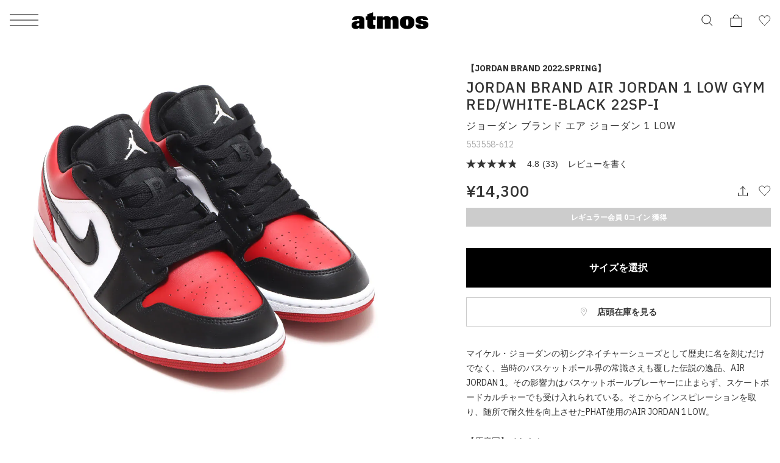

--- FILE ---
content_type: text/html; charset=UTF-8
request_url: https://www.atmos-tokyo.com/item/jordanbrand/553558-612
body_size: 20715
content:
<!doctype html>
<html lang="ja">
<head>
<meta charset="utf-8">
<meta name="viewport" content="width=device-width,initial-scale=1">

<script type="text/javascript" src="https://www.atmos-tokyo.com/static/6c9726543c165f4b73987e628b153422fafb00170cfcbe" async ></script><script>(function(w,d,s,l,i){w[l]=w[l]||[];w[l].push({'gtm.start':
new Date().getTime(),event:'gtm.js'});var f=d.getElementsByTagName(s)[0],
j=d.createElement(s),dl=l!='dataLayer'?'&l='+l:'';j.async=true;j.src=
'https://www.googletagmanager.com/gtm.js?id='+i+dl;f.parentNode.insertBefore(j,f);
})(window,document,'script','dataLayer','GTM-NKN5TBS');</script>


<script>

    window.dataLayer = window.dataLayer || [];

    dataLayer.push({
        event: "view_item",
        ecommerce: {
            items: [
                {
                    item_name: "JORDAN BRAND AIR JORDAN 1 LOW GYM RED/WHITE-BLACK 22SP-I", // 商品名
                    item_id: "553558-612", // 品番
                                        price: 13000, // 価格(税抜)
                                        item_brand: "jordanbrand", // ブランド名
                    item_category: "shoes-sneaker", // カテゴリ
                }
            ]
        }
    });

</script>


<!--Adobe Experience Cloud Identity Service-->
<script src="https://www.atmos-tokyo.com/js/visitorapi.min.js"></script>
<!--/visitorapi.min.js-->

<!--ECID cross domain settings-->
<script>
	var ecidCrossDomains = ["atmos-tokyo.com", "atmos-pink.com"];

	ecidCrossDomains.forEach(function(domain) {
	  var domainRegex = RegExp(domain);
	  if (!domainRegex.test(location.hostname)) {
	    hrefSelector = '[href*="' + domain + '"]';
	    document.querySelectorAll(hrefSelector).forEach(function(href) {
	      href.addEventListener('mousedown', function(event) {
	        var destinationURLWithVisitorIDs = visitor.appendVisitorIDsTo(event.currentTarget.href)
	        event.currentTarget.href = destinationURLWithVisitorIDs.replace(/MCAID%3D.*%7CMCORGID/, 'MCAID%3D%7CMCORGID');
	      });
	    });
	  }
	});
</script>

<!--Target's JavaScript SDK, at.js-->
<script defer src="https://www.atmos-tokyo.com/js/at.js"></script>
<!--/at.js-->


<script type="text/javascript">
 window.ss_tracking_merchant_id = "2cac3577217cff1ab375652049349eac";
</script>


<title>JORDAN BRAND AIR JORDAN 1 LOW GYM RED/WHITE-BLACK 22SP-I（ジョーダン ブランド エア ジョーダン 1 LOW-レッド） | atmos（アトモス） 公式オンラインストア</title>
<meta name="description" content="JORDAN BRAND AIR JORDAN 1 LOW(ジョーダン ブランド エア ジョーダン 1 LOW)GYM RED/WHITE-BLACK【メンズ スニーカー】22SP-I">
<meta name="keywords" content="ジョーダン ブランド エア ジョーダン 1 LOW">
<meta name="author" content="">


<link href="https://stackpath.bootstrapcdn.com/font-awesome/4.7.0/css/font-awesome.min.css" rel="stylesheet">



<meta name="csrf-token" content="frRIEjEaClpduAx27Yguo1Jk55wP7e9aFnb3AzVV">


<link rel="preconnect" href="https://fonts.googleapis.com">
<link rel="preconnect" href="https://fonts.gstatic.com" crossorigin>
<link href="https://fonts.googleapis.com/css2?family=IBM+Plex+Sans:ital,wght@0,100;0,200;0,300;0,400;0,500;0,600;0,700;1,100;1,200;1,300;1,400;1,500;1,600;1,700&display=swap" rel="stylesheet">
<link href="https://assets.atmos-tokyo.com/_assets/css/normalize.css" rel="stylesheet">
<link href="https://assets.atmos-tokyo.com/_assets/css/lib/swiper.min.css" rel="stylesheet">
<link href="https://assets.atmos-tokyo.com/_assets/css/style.css?20250404" rel="stylesheet">
<script src="https://assets.atmos-tokyo.com/_assets/js/lib/swiper-bundle.min.js" defer="defer"></script>



<link href="https://assets.atmos-tokyo.com/_assets/css/override.css" rel="stylesheet">





<link rel="canonical" href="https://www.atmos-tokyo.com/item/jordanbrand/553558-612">

<link rel="stylesheet" href="https://cdnjs.cloudflare.com/ajax/libs/tooltipster/3.3.0/css/tooltipster.css" type="text/css" />
<link rel="stylesheet" href="https://assets.atmos-tokyo.com/assets/css/tooltipster.css">
<!-- OGPの設定 -->
<meta property="og:type" content="article" />
<meta property="og:title" content="JORDAN BRAND AIR JORDAN 1 LOW GYM RED/WHITE-BLACK 22SP-I" />
<meta property="og:description" content="マイケル・ジョーダンの初シグネイチャーシューズとして歴史に名を刻むだけでなく、当時のバスケットボール界の常識さえも覆した伝説の逸品、AIR JORDAN 1。その影響力はバスケットボールプレーヤーに止まらず、ス…" />
<meta property="og:url" content="https://www.atmos-tokyo.com/item/jordanbrand/553558-612" />
<meta property="og:site_name" content="atmos公式通販[靴/スニーカー、ファッションのアトモス]" />
<meta property="og:image" content="https://assets.atmos-tokyo.com/items/L/553558-612-1.jpg" />
<!-- Twitterカードの設定 -->
<meta name="twitter:card" content="summary_large_image" />
<meta name="twitter:site" content="@atmos_tokyo" />



<style>
.sku-block{
    font-size: 1.2rem;
}

.youtube-wrapper {
  position: relative;
  width: 100%;
  padding-top: calc(450 / 600 * 100%);
}
.youtube-wrapper iframe {
    position: absolute;
    top: 0;
    left: 0;
    width: 100%;
    height: 100%;
}
@media  only screen and (max-width: 769px) {
    .lists-staffstylings,
    .lists-relations,
    .lists-products {
        display: flex;
        flex-wrap: wrap;
        box-sizing: border-box;
    }

    .lists-staffstylings-item,
    .lists-relations-item,
    .lists-products-item {
        width: calc(100% / 2);
        box-sizing: border-box;
        padding-bottom: 8px;
    }

    .lists-staffstylings-item:nth-child(odd),
    .lists-relations-item:nth-child(odd) {
        padding-right: 3px;
    }

    .lists-staffstylings-item:nth-child(even),
    .lists-relations-item:nth-child(even) {
        padding-left: 3px;
    }
}

</style>


<script type="text/javascript" src="//cdn.evgnet.com/beacon/b5568l55556u3r43d3k3n3n5091565567/engage/scripts/evergage.min.js"></script>


<script>
  window.awoo={init:function(t){var e,n,o;document.getElementById("awoo-sdk-js")||((e=document.createElement("script")).type="text/javascript",e.id="awoo-sdk-js",e.async=!0,e.charset="UTF-8",e.src=("https:"===document.location.protocol?"https://":"http://")+"api.awoo.org/libs/awoo-sdk-js-latest.min.js",(o=document.getElementsByTagName("script")[0]).parentNode.insertBefore(e,o)),n=window.onload,window.onload=function(){return n&&n(),t()}}};
  awoo.init(() => {
    // sdk パラメータ設定
    const config = {"id":"9211161973","contentApiVer":"v1.4","productTagsApiVer":"latest","searchTermSuggestionsApiVer":"latest","searchProudctsApiVer":"latest","classifyApiVer":"latest","classifyProudctTypeApiVer":"latest","productPagePath":"\/item","classifyPagePath":"\/category","searchResultPagePath":"\/search","searchResultPageLimit":30,"searchResultPageSort":11,"categoryPageLimit":30,"categoryPageSort":12,"japaneseYenProductPriceMode":true,"lang":"ja","productId":"","productType":"","keywordApiLimit":20,"keywordApiVer":"v1","relatedProductsApiVer":"v1","relatedProductsLimit":20,"relatedProductsSort":"latest_product","relatedProductIds":"","popularProductsApiVer":"v1","popularProductsLimit":20};
              config.productId = '553558-612'; // 商品id
        const awooSDK = new AwooSDK(config);
  });
</script>

<style>
  .awoo-tag {
      display: flex !important;
      align-items: center !important;
      padding: 0 8px !important;
      height: 30px !important;
      background: none !important;
      background-color: #eee !important;
      border-radius: 2px !important;
      text-decoration: none !important;
      vertical-align: top !important;
      font-size: 1.2rem !important;
      font-weight: 400 !important;
      color: #251E1C !important;
      border: 0 !important;
  }
  .awoo-tag:hover {
      cursor: pointer;
      background: #eee !important;
      color: inherit !important;
      border: 0 !important;
  }
  .awoo-tag::before {
      content: '#';
  }
  @media  screen and (min-width: 769px) {
      .awoo-tag {
          padding: 0 12px !important;
          height: 34px !important;
          font-size: 1.4rem !important;
      }
  }
  .more .awoo-tag-wrapper {
    display: flex !important;
    flex-wrap: wrap !important;
    gap: 10px !important;
    margin-top: 2em !important;
  }
  .section-awoo:not(:has(.awoo-tag-wrapper)) {
    display: none;
  }
  .section-recommend-products:not(:has(ul li)) {
    display: none;
  }
</style>


<script src="https://assets.atmos-tokyo.com/_assets/js/script.js" defer="defer"></script>
<script>
document.createElement('picture');
</script>
<script src="https://assets.atmos-tokyo.com/_assets/js/lib/picturefill.min.js" async></script>
<script src="https://assets.atmos-tokyo.com/_assets/js/lib/ofi.min.js"></script>
<script>
document.addEventListener('DOMContentLoaded', function () {
  // Cookie取得関数
  function getCookie(name) {
    const value = `; ${document.cookie}`;
    const parts = value.split(`; ${name}=`);
    if (parts.length === 2) return parts.pop().split(';').shift();
    return null;
  }

  // Cookieセット関数(30日)
  function setCookie(name, value, days) {
    const max_age = days * 24 * 60 * 60;
    document.cookie = `${name}=${value}; path=/; max-age=${max_age}`;
  }

  // Cookie削除関数
  function deleteCookie(name) {
    document.cookie = `${name}=; path=/; max-age=0`;
  }

  // menu・アコーディオン内クリック時の処理
  function handleGenderClick(gender) {
    const existing = getCookie('selected_menu_gender');

    if (gender === 'womens') {
      // WOMENSクリック時：Cookieなければセット、あれば何もしない
      if (!existing) {
        setCookie('selected_menu_gender', 'womens', 30);
      }
    } else if (gender === 'mens') {
      // MENSクリック時：必ずCookie削除
      deleteCookie('selected_menu_gender');
    }
  }

  // メニュー横・メニュー内のリンク・ボタン両方にdata-gender属性を付与している前提
  const genderLinks = document.querySelectorAll('a[data-gender], button[data-gender]');

  genderLinks.forEach(link => {
    link.addEventListener('click', function () {
      const gender = this.getAttribute('data-gender');
      handleGenderClick(gender);
    });
  });
});
</script>

<script>(window.BOOMR_mq=window.BOOMR_mq||[]).push(["addVar",{"rua.upush":"false","rua.cpush":"false","rua.upre":"false","rua.cpre":"false","rua.uprl":"false","rua.cprl":"false","rua.cprf":"false","rua.trans":"SJ-9efd5302-ea53-4a42-b2bf-08b9c5592700","rua.cook":"false","rua.ims":"false","rua.ufprl":"false","rua.cfprl":"false","rua.isuxp":"false","rua.texp":"norulematch","rua.ceh":"false","rua.ueh":"false","rua.ieh.st":"0"}]);</script>
                              <script>!function(e){var n="https://s.go-mpulse.net/boomerang/";if("False"=="True")e.BOOMR_config=e.BOOMR_config||{},e.BOOMR_config.PageParams=e.BOOMR_config.PageParams||{},e.BOOMR_config.PageParams.pci=!0,n="https://s2.go-mpulse.net/boomerang/";if(window.BOOMR_API_key="HNUSG-YVCR9-VPKDD-NYD6Q-DTRX6",function(){function e(){if(!o){var e=document.createElement("script");e.id="boomr-scr-as",e.src=window.BOOMR.url,e.async=!0,i.parentNode.appendChild(e),o=!0}}function t(e){o=!0;var n,t,a,r,d=document,O=window;if(window.BOOMR.snippetMethod=e?"if":"i",t=function(e,n){var t=d.createElement("script");t.id=n||"boomr-if-as",t.src=window.BOOMR.url,BOOMR_lstart=(new Date).getTime(),e=e||d.body,e.appendChild(t)},!window.addEventListener&&window.attachEvent&&navigator.userAgent.match(/MSIE [67]\./))return window.BOOMR.snippetMethod="s",void t(i.parentNode,"boomr-async");a=document.createElement("IFRAME"),a.src="about:blank",a.title="",a.role="presentation",a.loading="eager",r=(a.frameElement||a).style,r.width=0,r.height=0,r.border=0,r.display="none",i.parentNode.appendChild(a);try{O=a.contentWindow,d=O.document.open()}catch(_){n=document.domain,a.src="javascript:var d=document.open();d.domain='"+n+"';void(0);",O=a.contentWindow,d=O.document.open()}if(n)d._boomrl=function(){this.domain=n,t()},d.write("<bo"+"dy onload='document._boomrl();'>");else if(O._boomrl=function(){t()},O.addEventListener)O.addEventListener("load",O._boomrl,!1);else if(O.attachEvent)O.attachEvent("onload",O._boomrl);d.close()}function a(e){window.BOOMR_onload=e&&e.timeStamp||(new Date).getTime()}if(!window.BOOMR||!window.BOOMR.version&&!window.BOOMR.snippetExecuted){window.BOOMR=window.BOOMR||{},window.BOOMR.snippetStart=(new Date).getTime(),window.BOOMR.snippetExecuted=!0,window.BOOMR.snippetVersion=12,window.BOOMR.url=n+"HNUSG-YVCR9-VPKDD-NYD6Q-DTRX6";var i=document.currentScript||document.getElementsByTagName("script")[0],o=!1,r=document.createElement("link");if(r.relList&&"function"==typeof r.relList.supports&&r.relList.supports("preload")&&"as"in r)window.BOOMR.snippetMethod="p",r.href=window.BOOMR.url,r.rel="preload",r.as="script",r.addEventListener("load",e),r.addEventListener("error",function(){t(!0)}),setTimeout(function(){if(!o)t(!0)},3e3),BOOMR_lstart=(new Date).getTime(),i.parentNode.appendChild(r);else t(!1);if(window.addEventListener)window.addEventListener("load",a,!1);else if(window.attachEvent)window.attachEvent("onload",a)}}(),"".length>0)if(e&&"performance"in e&&e.performance&&"function"==typeof e.performance.setResourceTimingBufferSize)e.performance.setResourceTimingBufferSize();!function(){if(BOOMR=e.BOOMR||{},BOOMR.plugins=BOOMR.plugins||{},!BOOMR.plugins.AK){var n="false"=="true"?1:0,t="",a="clpc5haxyydea2l564ha-f-043b8aca2-clientnsv4-s.akamaihd.net",i="false"=="true"?2:1,o={"ak.v":"39","ak.cp":"841079","ak.ai":parseInt("537115",10),"ak.ol":"0","ak.cr":10,"ak.ipv":4,"ak.proto":"h2","ak.rid":"bd420dc","ak.r":37607,"ak.a2":n,"ak.m":"dsca","ak.n":"essl","ak.bpcip":"18.222.46.0","ak.cport":56836,"ak.gh":"23.198.5.5","ak.quicv":"","ak.tlsv":"tls1.3","ak.0rtt":"","ak.0rtt.ed":"","ak.csrc":"-","ak.acc":"","ak.t":"1769862926","ak.ak":"hOBiQwZUYzCg5VSAfCLimQ==AXRHrFyIIi2FAaOR4kdiStiX0Bd1Wg3y1LCSiUmhhK4QD9EiDCnzE3LJYkCV6HfxOMoLBsN9BhDDwL50O0ERpXsW2QzUGscElRfUB8ChbmOjhxG8Zf8jPPYIgflAfcVd87hthECoGs003dJZlHwN8eFQfXsa2TZGngZzdfF1aLQaQsa+Kh7EUcFtxUwyzVuVnJ/vPA+iXjp2QIIzp82oxk9GvxnF8MRAE8s01Y2bv58OEgcj9JJDKtSaNOinmh6dbtZD863jGbEUdSbkMcyXihp9fTYIn+8QSGtUCID3IxzI6tdidSZ4f5+sC9gyWH759arAJHSk53+DwQBovs9x3XPP2yJlgCDwYryBzuc/KTceuVlrcdI4VZfg9efjbMmABmXG2i1lmofM3UbRYqKsqznMjiXlKFlULH6ZC8SYijk=","ak.pv":"130","ak.dpoabenc":"","ak.tf":i};if(""!==t)o["ak.ruds"]=t;var r={i:!1,av:function(n){var t="http.initiator";if(n&&(!n[t]||"spa_hard"===n[t]))o["ak.feo"]=void 0!==e.aFeoApplied?1:0,BOOMR.addVar(o)},rv:function(){var e=["ak.bpcip","ak.cport","ak.cr","ak.csrc","ak.gh","ak.ipv","ak.m","ak.n","ak.ol","ak.proto","ak.quicv","ak.tlsv","ak.0rtt","ak.0rtt.ed","ak.r","ak.acc","ak.t","ak.tf"];BOOMR.removeVar(e)}};BOOMR.plugins.AK={akVars:o,akDNSPreFetchDomain:a,init:function(){if(!r.i){var e=BOOMR.subscribe;e("before_beacon",r.av,null,null),e("onbeacon",r.rv,null,null),r.i=!0}return this},is_complete:function(){return!0}}}}()}(window);</script></head>

<body>
<!-- Google Tag Manager (noscript) -->
<noscript><iframe src="https://www.googletagmanager.com/ns.html?id=GTM-NKN5TBS"
height="0" width="0" style="display:none;visibility:hidden"></iframe></noscript>
<!-- End Google Tag Manager (noscript) -->
<script src='//assets.v2.sprocket.bz/js/sprocket-jssdk.js#config=//assets.sprocket.bz/config/616712dc2e1d45888a878dc2945fd03b.json' charset='UTF-8'></script>
<div class="l-container">

<!-- header -->
<header class="l-hd">
    <p class="l-hd-logo">
    <a href="https://www.atmos-tokyo.com">
      <img src="https://assets.atmos-tokyo.com/_assets/img/share/logo.svg" alt="atmos">
    </a>
  </p>
      
  <ul class="l-hd-btns u-r-lists">
    <li class="l-hd-btns__item is-search">
      <button class="l-hd-search__trigger u-r-btn" aria-expanded="false" aria-controls="hd-search">
        <img src="https://assets.atmos-tokyo.com/_assets/img/icon/search1.svg" alt="検索">
      </button>
    </li>
    <li class="l-hd-btns__item is-cart">
      <a href="https://www.atmos-tokyo.com/cart">
        <img src="https://assets.atmos-tokyo.com/_assets/img/icon/cart1.svg" alt="カート">
      </a>
    </li>
    <li class="l-hd-btns__item is-favorite">
      <a href="https://www.atmos-tokyo.com/guest/bookmark">
        <img src="https://assets.atmos-tokyo.com/_assets/img/icon/favorite1.svg" alt="お気に入り">
      </a>
    </li>
  </ul>
  <button class="l-hd-menu u-r-btn" aria-expanded="false" aria-controls="gnav">
    <span>メニュー</span>
  </button>
<!-- .l-hd --></header>


<nav id="gnav" class="l-gnav" aria-hidden="true">
  <div class="l-gnav-content">
    <div id="gnav-step-top" class="l-gnav-step" aria-hidden="false">
      <div class="l-gnav-step__above">
        <p class="l-gnav-logo">
          <img src="https://assets.atmos-tokyo.com/_assets/img/share/logo.svg" alt="atmos">
        </p>
      </div>
      <ul class="l-gnav-accounts u-r-lists">
        <li class="l-gnav-accounts__item">
          <a href="https://www.atmos-tokyo.com/customer/menu">
            ログイン
          </a>
        </li>
        <li class="l-gnav-accounts__item">
          <a href="https://www.atmos-tokyo.com/customer/menu">
            会員登録
          </a>
        </li>
      </ul>
      <div class="l-gnav-main">
        <ul class="l-gnav-main__links u-r-lists">
          <li class="l-gnav-main__links__item">
            <button class="u-r-btn" aria-expanded="true" aria-controls="gnav-mens" data-gender="mens">
              <span>MENS</span>
            </button>
          </li>
          <li class="l-gnav-main__links__item">
            <button class="u-r-btn" aria-expanded="false" aria-controls="gnav-womens" data-gender="womens">
              <span>WOMENS</span>
            </button>
          </li>
        </ul>
        <div id="gnav-mens" class="l-gnav-main__content" aria-hidden="false">
          <ul class="l-gnav-links u-r-lists">
            <li class="l-gnav-links__item">
              <button class="l-gnav-step__trigger--next u-r-btn" aria-expanded="false" aria-controls="gnav-mens-category">
                カテゴリー
              </button>
            </li>
            <li class="l-gnav-links__item"><a href="https://www.atmos-tokyo.com/category/newitem/men">新着</a></li>
            <li class="l-gnav-links__item"><a href="https://www.atmos-tokyo.com/category/sale/men" style="color: #AE0000;">ウィンターセール</a></li>
            <li class="l-gnav-links__item"><a href="https://www.atmos-tokyo.com/staffstyle">スタッフスタイリング</a></li>
          </ul>
        </div>
        <div id="gnav-womens" class="l-gnav-main__content" aria-hidden="true">
          <ul class="l-gnav-links u-r-lists">
            <li class="l-gnav-links__item">
              <button class="l-gnav-step__trigger--next u-r-btn" aria-expanded="false" aria-controls="gnav-womens-category">
                カテゴリー
              </button>
            </li>
            <li class="l-gnav-links__item"><a href="https://www.atmos-tokyo.com/category/newitem/women">新着</a></li>
            <li class="l-gnav-links__item"><a href="https://www.atmos-tokyo.com/category/sale/women" style="color: #AE0000;">ウィンターセール</a></li>
            <li class="l-gnav-links__item"><a href="https://www.atmos-tokyo.com/staffstyle">スタッフスタイリング</a></li>
          </ul>
        </div>
      </div>
      <ul class="l-gnav-links u-r-lists">
        <li class="l-gnav-links__item"><a href="https://www.atmos-tokyo.com/brands/atmos">atmos</a></li>
        <li class="l-gnav-links__item"><a href="https://www.atmos-tokyo.com/brands/atmospink">atmos pink</a></li>
        <li class="l-gnav-links__item"><a href="https://www.atmos-tokyo.com/brands/tokyo23">TOKYO 23</a></li>
        <li class="l-gnav-links__item"><a href="https://www.atmos-tokyo.com/brands/atad">A.T.A.D</a></li>
      </ul>
      <ul class="l-gnav-links u-r-lists">
        <li class="l-gnav-links__item"><a href="https://www.atmos-tokyo.com/brands/nike">NIKE</a></li>
        <li class="l-gnav-links__item"><a href="https://www.atmos-tokyo.com/brands/adidas">adidas</a></li>
        <li class="l-gnav-links__item"><a href="https://www.atmos-tokyo.com/brands/jordanbrand">JORDAN BRAND</a></li>
        <li class="l-gnav-links__item"><a href="https://www.atmos-tokyo.com/brands/newbalance">New Balance</a></li>
        <li class="l-gnav-links__item"><a href="https://www.atmos-tokyo.com/brands/asics">ASICS</a></li>
        <li class="l-gnav-links__item"><a href="https://www.atmos-tokyo.com/brands">ブランド一覧</a></li>
      </ul>
      <ul class="l-gnav-links u-r-lists">
        <li class="l-gnav-links__item"><a href="https://www.atmos-tokyo.com/category/all/kids">キッズ</a></li>
        <li class="l-gnav-links__item"><a href="https://www.atmos-tokyo.com/category/smu">限定アイテム</a></li>
        <li class="l-gnav-links__item"><a href="https://launch.atmos-tokyo.com/jp/ja/launch">ロンチリスト</a></li>
        <li class="l-gnav-links__item"><a href="https://www.atmos-tokyo.com/raffles">抽選</a></li>
        <li class="l-gnav-links__item"><a href="https://www.atmos-tokyo.com/lp">特集</a></li>
      </ul>
      <ul class="l-gnav-links u-r-lists">
        <li class="l-gnav-links__item"><a href="https://atmos.egift-store.com/">アトモス ギフト</a></li>
        <li class="l-gnav-links__item"><a href="https://www.atmos-tokyo.com/shop/store/shoplist">店舗案内</a></li>
        <li class="l-gnav-links__item"><a href="https://media.atmos-tokyo.com/">メディア</a></li>
        <li class="l-gnav-links__item"><a href="https://www.atmos-tokyo.com/lp/atmos-member-rank">atmos 会員について</a></li>
        <li class="l-gnav-links__item"><a href="https://www.readytofashion.jp/companies/355432255">採用情報</a></li>
        
      </ul>
    </div>
    <div id="gnav-mens-category" class="l-gnav-step is-next" aria-hidden="true">
      <div class="l-gnav-step__above">
        <p class="l-gnav-step__link">
          <button class="l-gnav-step__trigger--prev u-r-btn" aria-expanded="true" aria-controls="gnav-step-top">
            MEN
          </button>
        </p>
        <ol class="l-gnav-step__topicpath u-r-lists">
          <li class="l-gnav-step__topicpath__item">ALL</li>
          <li class="l-gnav-step__topicpath__item">MENS</li>
        </ol>
      </div>
      <ul class="l-gnav-links u-r-lists">
        <li class="l-gnav-links__item">
          <button class="l-gnav-step__trigger--next u-r-btn" aria-expanded="false" aria-controls="gnav-mens-shoes">
            シューズ
          </button>
        </li>
        <li class="l-gnav-links__item">
          <button class="l-gnav-step__trigger--next u-r-btn" aria-expanded="false" aria-controls="gnav-mens-wear">
            ウェア
          </button>
        </li>
        <li class="l-gnav-links__item">
          <button class="l-gnav-step__trigger--next u-r-btn" aria-expanded="false" aria-controls="gnav-mens-bag">
            バッグ
          </button>
        </li>
        <li class="l-gnav-links__item">
          <button class="l-gnav-step__trigger--next u-r-btn" aria-expanded="false" aria-controls="gnav-mens-accessory">
            アクセサリー
          </button>
        </li>
        <li class="l-gnav-links__item">
          <button class="l-gnav-step__trigger--next u-r-btn" aria-expanded="false" aria-controls="gnav-mens-other">
            その他
          </button>
        </li>
      </ul>
    </div>
    <div id="gnav-mens-shoes" class="l-gnav-step is-next" aria-hidden="true">
      <div class="l-gnav-step__above">
        <p class="l-gnav-step__link">
          <button class="l-gnav-step__trigger--prev u-r-btn" aria-expanded="true" aria-controls="gnav-mens-category">
            シューズ
          </button>
        </p>
        <ol class="l-gnav-step__topicpath u-r-lists">
          <li class="l-gnav-step__topicpath__item">ALL</li>
          <li class="l-gnav-step__topicpath__item">MENS</li>
          <li class="l-gnav-step__topicpath__item">シューズ</li>
        </ol>
      </div>
      <ul class="l-gnav-links u-r-lists">
        <li class="l-gnav-links__item"><a href="https://www.atmos-tokyo.com/category/shoes-sneaker/men">スニーカー</a></li>
        <li class="l-gnav-links__item"><a href="https://www.atmos-tokyo.com/category/1_boots/men">ブーツ</a></li>
        <li class="l-gnav-links__item"><a href="https://www.atmos-tokyo.com/category/1_sandal-pumps/men">サンダル</a></li>
        <li class="l-gnav-links__item"><a href="https://www.atmos-tokyo.com/category/1_others/men">その他</a></li>
        <li class="l-gnav-links__item"><a href="https://www.atmos-tokyo.com/category/shoes/men">すべてのシューズ</a></li>
      </ul>
    </div>
    <div id="gnav-mens-wear" class="l-gnav-step is-next" aria-hidden="true">
      <div class="l-gnav-step__above">
        <p class="l-gnav-step__link">
          <button class="l-gnav-step__trigger--prev u-r-btn" aria-expanded="true" aria-controls="gnav-mens-category">
            ウェア
          </button>
        </p>
        <ol class="l-gnav-step__topicpath u-r-lists">
          <li class="l-gnav-step__topicpath__item">ALL</li>
          <li class="l-gnav-step__topicpath__item">MENS</li>
          <li class="l-gnav-step__topicpath__item">ウェア</li>
        </ol>
      </div>
      <ul class="l-gnav-links u-r-lists">
        <li class="l-gnav-links__item"><a href="https://www.atmos-tokyo.com/category/2_tops/men">トップス</a></li>
        <li class="l-gnav-links__item"><a href="https://www.atmos-tokyo.com/category/2_outer/men">アウター</a></li>
        <li class="l-gnav-links__item"><a href="https://www.atmos-tokyo.com/category/2_pants/men">パンツ</a></li>
        <li class="l-gnav-links__item"><a href="https://www.atmos-tokyo.com/category/wear-socks/men">ソックス</a></li>
        <li class="l-gnav-links__item"><a href="https://www.atmos-tokyo.com/category/wear-underwear/men">アンダーウェア</a></li>
        <li class="l-gnav-links__item"><a href="https://www.atmos-tokyo.com/category/wear-swimsuit/men">水着</a></li>
        <li class="l-gnav-links__item"><a href="https://www.atmos-tokyo.com/category/2_others/men">その他</a></li>
        <li class="l-gnav-links__item"><a href="https://www.atmos-tokyo.com/category/wear/men">すべてのウェア</a></li>
      </ul>
    </div>
    <div id="gnav-mens-bag" class="l-gnav-step is-next" aria-hidden="true">
      <div class="l-gnav-step__above">
        <p class="l-gnav-step__link">
          <button class="l-gnav-step__trigger--prev u-r-btn" aria-expanded="true" aria-controls="gnav-mens-category">
            バッグ
          </button>
        </p>
        <ol class="l-gnav-step__topicpath u-r-lists">
          <li class="l-gnav-step__topicpath__item">ALL</li>
          <li class="l-gnav-step__topicpath__item">MENS</li>
          <li class="l-gnav-step__topicpath__item">バッグ</li>
        </ol>
      </div>
      <ul class="l-gnav-links u-r-lists">
        <li class="l-gnav-links__item"><a href="https://www.atmos-tokyo.com/category/bag-backpack/men">バックパック / リュック</a></li>
        <li class="l-gnav-links__item"><a href="https://www.atmos-tokyo.com/category/3_shoulder-messenger/men">ショルダー / メッセンジャーバッグ</a></li>
        <li class="l-gnav-links__item"><a href="https://www.atmos-tokyo.com/category/3_tote-eco/men">トート / エコバッグ</a></li>
        <li class="l-gnav-links__item"><a href="https://www.atmos-tokyo.com/category/3_clutch-second/men">クラッチ / セカンドバッグ</a></li>
        <li class="l-gnav-links__item"><a href="https://www.atmos-tokyo.com/category/bag-waistbag/men">ウエストバッグ</a></li>
        <li class="l-gnav-links__item"><a href="https://www.atmos-tokyo.com/category/3_others/men">その他</a></li>
        <li class="l-gnav-links__item"><a href="https://www.atmos-tokyo.com/category/bag/men">すべてのバッグ</a></li>
      </ul>
    </div>
    <div id="gnav-mens-accessory" class="l-gnav-step is-next" aria-hidden="true">
      <div class="l-gnav-step__above">
        <p class="l-gnav-step__link">
          <button class="l-gnav-step__trigger--prev u-r-btn" aria-expanded="true" aria-controls="gnav-mens-category">
            アクセサリー
          </button>
        </p>
        <ol class="l-gnav-step__topicpath u-r-lists">
          <li class="l-gnav-step__topicpath__item">ALL</li>
          <li class="l-gnav-step__topicpath__item">MENS</li>
          <li class="l-gnav-step__topicpath__item">アクセサリー</li>
        </ol>
      </div>
      <ul class="l-gnav-links u-r-lists">
        <li class="l-gnav-links__item"><a href="https://www.atmos-tokyo.com/category/4_pouch-wallet/men">ポーチ / ウォレット</a></li>
        <li class="l-gnav-links__item"><a href="https://www.atmos-tokyo.com/category/4_hat/men">帽子</a></li>
        <li class="l-gnav-links__item"><a href="https://www.atmos-tokyo.com/category/4_goods/men">グッズ / アクセサリー</a></li>
        <li class="l-gnav-links__item"><a href="https://www.atmos-tokyo.com/category/accessory-others/men">その他</a></li>
        <li class="l-gnav-links__item"><a href="https://www.atmos-tokyo.com/category/accessory/men">すべてのアクセサリー</a></li>
      </ul>
    </div>
    <div id="gnav-mens-other" class="l-gnav-step is-next" aria-hidden="true">
      <div class="l-gnav-step__above">
        <p class="l-gnav-step__link">
          <button class="l-gnav-step__trigger--prev u-r-btn" aria-expanded="true" aria-controls="gnav-mens-category">
            その他
          </button>
        </p>
        <ol class="l-gnav-step__topicpath u-r-lists">
          <li class="l-gnav-step__topicpath__item">ALL</li>
          <li class="l-gnav-step__topicpath__item">MENS</li>
          <li class="l-gnav-step__topicpath__item">その他</li>
        </ol>
      </div>
      <ul class="l-gnav-links u-r-lists">
        <li class="l-gnav-links__item"><a href="https://www.atmos-tokyo.com/category/5_care-goods/men">シューケア / グッズ</a></li>
        <li class="l-gnav-links__item"><a href="https://www.atmos-tokyo.com/category/others-toy/men">おもちゃ / フィギュア</a></li>
        <li class="l-gnav-links__item"><a href="https://www.atmos-tokyo.com/category/5_others/men">その他</a></li>
        <li class="l-gnav-links__item"><a href="https://www.atmos-tokyo.com/category/others/men">すべてのその他</a></li>
      </ul>
    </div>
    <div id="gnav-womens-category" class="l-gnav-step is-next" aria-hidden="true">
      <div class="l-gnav-step__above">
        <p class="l-gnav-step__link">
          <button class="l-gnav-step__trigger--prev u-r-btn" aria-expanded="true" aria-controls="gnav-step-top">
            WOMENS
          </button>
        </p>
        <ol class="l-gnav-step__topicpath u-r-lists">
          <li class="l-gnav-step__topicpath__item">ALL</li>
          <li class="l-gnav-step__topicpath__item">WOMENS</li>
        </ol>
      </div>
      <ul class="l-gnav-links u-r-lists">
        <li class="l-gnav-links__item">
          <button class="l-gnav-step__trigger--next u-r-btn" aria-expanded="false" aria-controls="gnav-womens-shoes">
            シューズ
          </button>
        </li>
        <li class="l-gnav-links__item">
          <button class="l-gnav-step__trigger--next u-r-btn" aria-expanded="false" aria-controls="gnav-womens-wear">
            ウェア
          </button>
        </li>
        <li class="l-gnav-links__item">
          <button class="l-gnav-step__trigger--next u-r-btn" aria-expanded="false" aria-controls="gnav-womens-bag">
            バッグ
          </button>
        </li>
        <li class="l-gnav-links__item">
          <button class="l-gnav-step__trigger--next u-r-btn" aria-expanded="false" aria-controls="gnav-womens-accessory">
            アクセサリー
          </button>
        </li>
        <li class="l-gnav-links__item">
          <button class="l-gnav-step__trigger--next u-r-btn" aria-expanded="false" aria-controls="gnav-womens-other">
            その他
          </button>
        </li>
      </ul>
    </div>
    <div id="gnav-womens-shoes" class="l-gnav-step is-next" aria-hidden="true">
      <div class="l-gnav-step__above">
        <p class="l-gnav-step__link">
          <button class="l-gnav-step__trigger--prev u-r-btn" aria-expanded="true" aria-controls="gnav-womens-category">
            シューズ
          </button>
        </p>
        <ol class="l-gnav-step__topicpath u-r-lists">
          <li class="l-gnav-step__topicpath__item">ALL</li>
          <li class="l-gnav-step__topicpath__item">WOMENS</li>
          <li class="l-gnav-step__topicpath__item">シューズ</li>
        </ol>
      </div>
      <ul class="l-gnav-links u-r-lists">
        <li class="l-gnav-links__item"><a href="https://www.atmos-tokyo.com/category/shoes-sneaker/women">スニーカー</a></li>
        <li class="l-gnav-links__item"><a href="https://www.atmos-tokyo.com/category/1_boots/women">ブーツ</a></li>
        <li class="l-gnav-links__item"><a href="https://www.atmos-tokyo.com/category/1_sandal-pumps/women">サンダル / パンプス</a></li>
        <li class="l-gnav-links__item"><a href="https://www.atmos-tokyo.com/category/1_others/women">その他</a></li>
        <li class="l-gnav-links__item"><a href="https://www.atmos-tokyo.com/category/shoes/women">すべてのシューズ</a></li>
      </ul>
    </div>
    <div id="gnav-womens-wear" class="l-gnav-step is-next" aria-hidden="true">
      <div class="l-gnav-step__above">
        <p class="l-gnav-step__link">
          <button class="l-gnav-step__trigger--prev u-r-btn" aria-expanded="true" aria-controls="gnav-womens-category">
            ウェア
          </button>
        </p>
        <ol class="l-gnav-step__topicpath u-r-lists">
          <li class="l-gnav-step__topicpath__item">ALL</li>
          <li class="l-gnav-step__topicpath__item">WOMENS</li>
          <li class="l-gnav-step__topicpath__item">ウェア</li>
        </ol>
      </div>
      <ul class="l-gnav-links u-r-lists">
        <li class="l-gnav-links__item"><a href="https://www.atmos-tokyo.com/category/2_tops/women">トップス</a></li>
        <li class="l-gnav-links__item"><a href="https://www.atmos-tokyo.com/category/2_outer/women">アウター</a></li>
        <li class="l-gnav-links__item"><a href="https://www.atmos-tokyo.com/category/2_pants/women">パンツ</a></li>
        <li class="l-gnav-links__item"><a href="https://www.atmos-tokyo.com/category/wear-onepiece/women">ワンピース</a></li>
        <li class="l-gnav-links__item"><a href="https://www.atmos-tokyo.com/category/wear-skirt/women">スカート</a></li>
        <li class="l-gnav-links__item"><a href="https://www.atmos-tokyo.com/category/wear-socks/women">ソックス</a></li>
        <li class="l-gnav-links__item"><a href="https://www.atmos-tokyo.com/category/wear-underwear/women">アンダーウェア</a></li>
        <li class="l-gnav-links__item"><a href="https://www.atmos-tokyo.com/category/wear-swimsuit/women">水着</a></li>
        <li class="l-gnav-links__item"><a href="https://www.atmos-tokyo.com/category/2_others/women">その他</a></li>
        <li class="l-gnav-links__item"><a href="https://www.atmos-tokyo.com/category/wear/women">すべてのウェア</a></li>
      </ul>
    </div>
    <div id="gnav-womens-bag" class="l-gnav-step is-next" aria-hidden="true">
      <div class="l-gnav-step__above">
        <p class="l-gnav-step__link">
          <button class="l-gnav-step__trigger--prev u-r-btn" aria-expanded="true" aria-controls="gnav-womens-category">
            バッグ
          </button>
        </p>
        <ol class="l-gnav-step__topicpath u-r-lists">
          <li class="l-gnav-step__topicpath__item">ALL</li>
          <li class="l-gnav-step__topicpath__item">WOMENS</li>
          <li class="l-gnav-step__topicpath__item">バッグ</li>
        </ol>
      </div>
      <ul class="l-gnav-links u-r-lists">
        <li class="l-gnav-links__item"><a href="https://www.atmos-tokyo.com/category/bag-backpack/women">バックパック / リュック</a></li>
        <li class="l-gnav-links__item"><a href="https://www.atmos-tokyo.com/category/3_shoulder-messenger/women">ショルダー / メッセンジャーバッグ</a></li>
        <li class="l-gnav-links__item"><a href="https://www.atmos-tokyo.com/category/3_tote-eco/women">トート / エコバッグ</a></li>
        <li class="l-gnav-links__item"><a href="https://www.atmos-tokyo.com/category/3_clutch-second/women">クラッチ / セカンドバッグ</a></li>
        <li class="l-gnav-links__item"><a href="https://www.atmos-tokyo.com/category/bag-waistbag/women">ウエストバッグ</a></li>
        <li class="l-gnav-links__item"><a href="https://www.atmos-tokyo.com/category/3_others/women">その他</a></li>
        <li class="l-gnav-links__item"><a href="https://www.atmos-tokyo.com/category/bag/women">すべてのバッグ</a></li>
      </ul>
    </div>
    <div id="gnav-womens-accessory" class="l-gnav-step is-next" aria-hidden="true">
      <div class="l-gnav-step__above">
        <p class="l-gnav-step__link">
          <button class="l-gnav-step__trigger--prev u-r-btn" aria-expanded="true" aria-controls="gnav-womens-category">
            アクセサリー
          </button>
        </p>
        <ol class="l-gnav-step__topicpath u-r-lists">
          <li class="l-gnav-step__topicpath__item">ALL</li>
          <li class="l-gnav-step__topicpath__item">WOMENS</li>
          <li class="l-gnav-step__topicpath__item">アクセサリー</li>
        </ol>
      </div>
      <ul class="l-gnav-links u-r-lists">
        <li class="l-gnav-links__item"><a href="https://www.atmos-tokyo.com/category/4_pouch-wallet/women">ポーチ / ウォレット</a></li>
        <li class="l-gnav-links__item"><a href="https://www.atmos-tokyo.com/category/4_hat/women">帽子</a></li>
        <li class="l-gnav-links__item"><a href="https://www.atmos-tokyo.com/category/4_goods/women">グッズ / アクセサリー</a></li>
        <li class="l-gnav-links__item"><a href="https://www.atmos-tokyo.com/category/accessory-others/women">その他</a></li>
        <li class="l-gnav-links__item"><a href="https://www.atmos-tokyo.com/category/accessory/women">すべてのアクセサリー</a></li>
      </ul>
    </div>
    <div id="gnav-womens-other" class="l-gnav-step is-next" aria-hidden="true">
      <div class="l-gnav-step__above">
        <p class="l-gnav-step__link">
          <button class="l-gnav-step__trigger--prev u-r-btn" aria-expanded="true" aria-controls="gnav-womens-category">
            その他
          </button>
        </p>
        <ol class="l-gnav-step__topicpath u-r-lists">
          <li class="l-gnav-step__topicpath__item">ALL</li>
          <li class="l-gnav-step__topicpath__item">WOMENS</li>
          <li class="l-gnav-step__topicpath__item">その他</li>
        </ol>
      </div>
      <ul class="l-gnav-links u-r-lists">
        <li class="l-gnav-links__item"><a href="https://www.atmos-tokyo.com/category/5_care-goods/women">シューケア / グッズ</a></li>
        <li class="l-gnav-links__item"><a href="https://www.atmos-tokyo.com/category/others-toy/women">おもちゃ / フィギュア</a></li>
        <li class="l-gnav-links__item"><a href="https://www.atmos-tokyo.com/category/5_others/women">その他</a></li>
        <li class="l-gnav-links__item"><a href="https://www.atmos-tokyo.com/category/others/women">すべてのその他</a></li>
      </ul>
    </div>
    <button class="l-gnav-close u-r-btn" aria-expanded="true" aria-controls="gnav">
      <span>
        閉じる
      </span>
    </button>
  </div>
  <button class="l-gnav-overlay u-r-btn" aria-expanded="true" aria-controls="gnav"></button>
</nav>

<div id="hd-search" class="l-hd-search" aria-hidden="true">
  <div class="l-hd-search__content">
    <div class="l-hd-search__above">
      <div class="l-wrap">
        <form id="naviplus_search_form" action="https://www.atmos-tokyo.com/search" method="get">
          <div class="l-hd-search__form">
            <button type="submit" id="naviplus_search_form_submit" class="l-hd-search__form__submit u-r-btn">検索</button>
            <input type="search" placeholder="何をお探しですか？" id="naviplus_search_form_input" class="l-hd-search__form__input u-r-input" autocomplete="off" value="">
            <input type="hidden" name="searchbox" value="1">
          </div>
        </form>
        <button class="l-hd-close u-r-btn" aria-expanded="true" aria-controls="gnav">
          <span>
            閉じる
          </span>
        </button>
      </div>
    </div>
    
  </div>
  <button class="l-hd-overlay u-r-btn" aria-expanded="true" aria-controls="hd-search"></button>
</div>
<!-- /header -->

<div id="main" class="pushmenu-push l-main">

<!-- content -->

<section class="prd-detail l-screen-full">

    <div class="prd-detail-gallery">
        <div class="prd-detail-slide swiper">
            <ul class="prd-detail-slide__lists u-r-lists swiper-wrapper">
                
                                    <li class="prd-detail-slide__lists__item swiper-slide">
                        <button class="u-r-btn" aria-expanded="false" aria-controls="prd-detail-zoom">
                            <img src="https://assets.atmos-tokyo.com/items/L/553558-612-1.jpg" alt="JORDAN BRAND AIR JORDAN 1 LOW GYM RED/WHITE-BLACK 22SP-Iのメイン画像" class="u-object-fit">
                            <i></i>
                        </button>
                    </li>
                                    
                
                
                
                                                            <li class="prd-detail-slide__lists__item swiper-slide">
                            <button class="u-r-btn" aria-expanded="false" aria-controls="prd-detail-zoom">
                                <img src="https://assets.atmos-tokyo.com/items/1/553558-612-2.jpg" alt="JORDAN BRAND AIR JORDAN 1 LOW GYM RED/WHITE-BLACK 22SP-Iの画像"1 class="u-object-fit">
                                <i></i>
                            </button>
                        </li>
                                                                                <li class="prd-detail-slide__lists__item swiper-slide">
                            <button class="u-r-btn" aria-expanded="false" aria-controls="prd-detail-zoom">
                                <img src="https://assets.atmos-tokyo.com/items/2/553558-612-3.jpg" alt="JORDAN BRAND AIR JORDAN 1 LOW GYM RED/WHITE-BLACK 22SP-Iの画像"2 class="u-object-fit">
                                <i></i>
                            </button>
                        </li>
                                                                                <li class="prd-detail-slide__lists__item swiper-slide">
                            <button class="u-r-btn" aria-expanded="false" aria-controls="prd-detail-zoom">
                                <img src="https://assets.atmos-tokyo.com/items/3/553558-612-4.jpg" alt="JORDAN BRAND AIR JORDAN 1 LOW GYM RED/WHITE-BLACK 22SP-Iの画像"3 class="u-object-fit">
                                <i></i>
                            </button>
                        </li>
                                                                                <li class="prd-detail-slide__lists__item swiper-slide">
                            <button class="u-r-btn" aria-expanded="false" aria-controls="prd-detail-zoom">
                                <img src="https://assets.atmos-tokyo.com/items/4/553558-612-5.jpg" alt="JORDAN BRAND AIR JORDAN 1 LOW GYM RED/WHITE-BLACK 22SP-Iの画像"4 class="u-object-fit">
                                <i></i>
                            </button>
                        </li>
                                                                                <li class="prd-detail-slide__lists__item swiper-slide">
                            <button class="u-r-btn" aria-expanded="false" aria-controls="prd-detail-zoom">
                                <img src="https://assets.atmos-tokyo.com/items/5/553558-612-6.jpg" alt="JORDAN BRAND AIR JORDAN 1 LOW GYM RED/WHITE-BLACK 22SP-Iの画像"5 class="u-object-fit">
                                <i></i>
                            </button>
                        </li>
                                                                                <li class="prd-detail-slide__lists__item swiper-slide">
                            <button class="u-r-btn" aria-expanded="false" aria-controls="prd-detail-zoom">
                                <img src="https://assets.atmos-tokyo.com/items/6/553558-612-7.jpg" alt="JORDAN BRAND AIR JORDAN 1 LOW GYM RED/WHITE-BLACK 22SP-Iの画像"6 class="u-object-fit">
                                <i></i>
                            </button>
                        </li>
                                                                                <li class="prd-detail-slide__lists__item swiper-slide">
                            <button class="u-r-btn" aria-expanded="false" aria-controls="prd-detail-zoom">
                                <img src="https://assets.atmos-tokyo.com/items/7/553558-612-8.jpg" alt="JORDAN BRAND AIR JORDAN 1 LOW GYM RED/WHITE-BLACK 22SP-Iの画像"7 class="u-object-fit">
                                <i></i>
                            </button>
                        </li>
                                                                                <li class="prd-detail-slide__lists__item swiper-slide">
                            <button class="u-r-btn" aria-expanded="false" aria-controls="prd-detail-zoom">
                                <img src="https://assets.atmos-tokyo.com/items/8/553558-612-9.jpg" alt="JORDAN BRAND AIR JORDAN 1 LOW GYM RED/WHITE-BLACK 22SP-Iの画像"8 class="u-object-fit">
                                <i></i>
                            </button>
                        </li>
                                                                                <li class="prd-detail-slide__lists__item swiper-slide">
                            <button class="u-r-btn" aria-expanded="false" aria-controls="prd-detail-zoom">
                                <img src="https://assets.atmos-tokyo.com/items/9/553558-612-10.jpg" alt="JORDAN BRAND AIR JORDAN 1 LOW GYM RED/WHITE-BLACK 22SP-Iの画像"9 class="u-object-fit">
                                <i></i>
                            </button>
                        </li>
                                                                                
            </ul>
            <div class="prd-detail-slide__pagination"></div>
            <div class="prd-detail-slide__navigation prd-detail-slide__navigation__prev"></div>
            <div class="prd-detail-slide__navigation prd-detail-slide__navigation__next"></div>
            <button class="prd-detail-zoom__trigger u-r-btn" aria-expanded="false" aria-controls="prd-detail-zoom"></button>
        </div>

        <div id="prd-detail-zoom" class="prd-detail-zoom" aria-hidden="true">
            <div class="prd-detail-zoom__content">
                <button
                    class="prd-detail-zoom__close u-r-btn"
                    aria-expanded="false"
                    aria-controls="prd-detail-zoom"
                ></button>
                <div class="prd-detail-zoom__slide__pagination"></div>
                <div class="prd-detail-zoom__content__frame">
                    <div class="prd-detail-zoom__slide swiper">
                        <ul class="prd-detail-zoom__slide__lists u-r-lists swiper-wrapper">
                            
                                                            <li class="prd-detail-zoom__slide__lists__item swiper-slide">
                                    <div class="prd-detail-zoom__slide__lists__cover swiper-zoom-container">
                                        <img src="https://assets.atmos-tokyo.com/items/L/553558-612-1.jpg" alt="JORDAN BRAND AIR JORDAN 1 LOW GYM RED/WHITE-BLACK 22SP-Iのメイン画像">
                                    </div>
                                </li>
                                                        
                                                        
                                                                                                <li class="prd-detail-zoom__slide__lists__item swiper-slide">
                                        <div class="prd-detail-zoom__slide__lists__cover swiper-zoom-container">
                                            <img src="https://assets.atmos-tokyo.com/items/1/553558-612-2.jpg" alt="JORDAN BRAND AIR JORDAN 1 LOW GYM RED/WHITE-BLACK 22SP-Iの画像"1>
                                        </div>
                                    </li>
                                                                                                                                <li class="prd-detail-zoom__slide__lists__item swiper-slide">
                                        <div class="prd-detail-zoom__slide__lists__cover swiper-zoom-container">
                                            <img src="https://assets.atmos-tokyo.com/items/2/553558-612-3.jpg" alt="JORDAN BRAND AIR JORDAN 1 LOW GYM RED/WHITE-BLACK 22SP-Iの画像"2>
                                        </div>
                                    </li>
                                                                                                                                <li class="prd-detail-zoom__slide__lists__item swiper-slide">
                                        <div class="prd-detail-zoom__slide__lists__cover swiper-zoom-container">
                                            <img src="https://assets.atmos-tokyo.com/items/3/553558-612-4.jpg" alt="JORDAN BRAND AIR JORDAN 1 LOW GYM RED/WHITE-BLACK 22SP-Iの画像"3>
                                        </div>
                                    </li>
                                                                                                                                <li class="prd-detail-zoom__slide__lists__item swiper-slide">
                                        <div class="prd-detail-zoom__slide__lists__cover swiper-zoom-container">
                                            <img src="https://assets.atmos-tokyo.com/items/4/553558-612-5.jpg" alt="JORDAN BRAND AIR JORDAN 1 LOW GYM RED/WHITE-BLACK 22SP-Iの画像"4>
                                        </div>
                                    </li>
                                                                                                                                <li class="prd-detail-zoom__slide__lists__item swiper-slide">
                                        <div class="prd-detail-zoom__slide__lists__cover swiper-zoom-container">
                                            <img src="https://assets.atmos-tokyo.com/items/5/553558-612-6.jpg" alt="JORDAN BRAND AIR JORDAN 1 LOW GYM RED/WHITE-BLACK 22SP-Iの画像"5>
                                        </div>
                                    </li>
                                                                                                                                <li class="prd-detail-zoom__slide__lists__item swiper-slide">
                                        <div class="prd-detail-zoom__slide__lists__cover swiper-zoom-container">
                                            <img src="https://assets.atmos-tokyo.com/items/6/553558-612-7.jpg" alt="JORDAN BRAND AIR JORDAN 1 LOW GYM RED/WHITE-BLACK 22SP-Iの画像"6>
                                        </div>
                                    </li>
                                                                                                                                <li class="prd-detail-zoom__slide__lists__item swiper-slide">
                                        <div class="prd-detail-zoom__slide__lists__cover swiper-zoom-container">
                                            <img src="https://assets.atmos-tokyo.com/items/7/553558-612-8.jpg" alt="JORDAN BRAND AIR JORDAN 1 LOW GYM RED/WHITE-BLACK 22SP-Iの画像"7>
                                        </div>
                                    </li>
                                                                                                                                <li class="prd-detail-zoom__slide__lists__item swiper-slide">
                                        <div class="prd-detail-zoom__slide__lists__cover swiper-zoom-container">
                                            <img src="https://assets.atmos-tokyo.com/items/8/553558-612-9.jpg" alt="JORDAN BRAND AIR JORDAN 1 LOW GYM RED/WHITE-BLACK 22SP-Iの画像"8>
                                        </div>
                                    </li>
                                                                                                                                <li class="prd-detail-zoom__slide__lists__item swiper-slide">
                                        <div class="prd-detail-zoom__slide__lists__cover swiper-zoom-container">
                                            <img src="https://assets.atmos-tokyo.com/items/9/553558-612-10.jpg" alt="JORDAN BRAND AIR JORDAN 1 LOW GYM RED/WHITE-BLACK 22SP-Iの画像"9>
                                        </div>
                                    </li>
                                                                                                                        
                        </ul>

                        <p class="prd-detail-zoom__slide__note">
                            ダブルタップで<br>
                            画像がズームします
                        </p>
                    </div>

                    <div class="prd-detail-zoom__thumb swiper-thumb">
                        <ul class="prd-detail-zoom__thumb__lists swiper-wrapper u-r-lists">
                            
                                                            <li class="prd-detail-zoom__thumb__lists__item swiper-slide">
                                    <img src="https://assets.atmos-tokyo.com/items/L/553558-612-1.jpg" alt="JORDAN BRAND AIR JORDAN 1 LOW GYM RED/WHITE-BLACK 22SP-Iのメイン画像" class="u-object-fit">
                                </li>
                                                        
                                                        
                                                                                                <li class="prd-detail-zoom__thumb__lists__item swiper-slide">
                                        <img src="https://assets.atmos-tokyo.com/items/1/553558-612-2.jpg" alt="JORDAN BRAND AIR JORDAN 1 LOW GYM RED/WHITE-BLACK 22SP-Iの画像"1 class="u-object-fit">
                                    </li>
                                                                                                                                <li class="prd-detail-zoom__thumb__lists__item swiper-slide">
                                        <img src="https://assets.atmos-tokyo.com/items/2/553558-612-3.jpg" alt="JORDAN BRAND AIR JORDAN 1 LOW GYM RED/WHITE-BLACK 22SP-Iの画像"2 class="u-object-fit">
                                    </li>
                                                                                                                                <li class="prd-detail-zoom__thumb__lists__item swiper-slide">
                                        <img src="https://assets.atmos-tokyo.com/items/3/553558-612-4.jpg" alt="JORDAN BRAND AIR JORDAN 1 LOW GYM RED/WHITE-BLACK 22SP-Iの画像"3 class="u-object-fit">
                                    </li>
                                                                                                                                <li class="prd-detail-zoom__thumb__lists__item swiper-slide">
                                        <img src="https://assets.atmos-tokyo.com/items/4/553558-612-5.jpg" alt="JORDAN BRAND AIR JORDAN 1 LOW GYM RED/WHITE-BLACK 22SP-Iの画像"4 class="u-object-fit">
                                    </li>
                                                                                                                                <li class="prd-detail-zoom__thumb__lists__item swiper-slide">
                                        <img src="https://assets.atmos-tokyo.com/items/5/553558-612-6.jpg" alt="JORDAN BRAND AIR JORDAN 1 LOW GYM RED/WHITE-BLACK 22SP-Iの画像"5 class="u-object-fit">
                                    </li>
                                                                                                                                <li class="prd-detail-zoom__thumb__lists__item swiper-slide">
                                        <img src="https://assets.atmos-tokyo.com/items/6/553558-612-7.jpg" alt="JORDAN BRAND AIR JORDAN 1 LOW GYM RED/WHITE-BLACK 22SP-Iの画像"6 class="u-object-fit">
                                    </li>
                                                                                                                                <li class="prd-detail-zoom__thumb__lists__item swiper-slide">
                                        <img src="https://assets.atmos-tokyo.com/items/7/553558-612-8.jpg" alt="JORDAN BRAND AIR JORDAN 1 LOW GYM RED/WHITE-BLACK 22SP-Iの画像"7 class="u-object-fit">
                                    </li>
                                                                                                                                <li class="prd-detail-zoom__thumb__lists__item swiper-slide">
                                        <img src="https://assets.atmos-tokyo.com/items/8/553558-612-9.jpg" alt="JORDAN BRAND AIR JORDAN 1 LOW GYM RED/WHITE-BLACK 22SP-Iの画像"8 class="u-object-fit">
                                    </li>
                                                                                                                                <li class="prd-detail-zoom__thumb__lists__item swiper-slide">
                                        <img src="https://assets.atmos-tokyo.com/items/9/553558-612-10.jpg" alt="JORDAN BRAND AIR JORDAN 1 LOW GYM RED/WHITE-BLACK 22SP-Iの画像"9 class="u-object-fit">
                                    </li>
                                                                                                                                                </ul>
                    </div>

                </div>
            </div>
            <button class="prd-detail-zoom__overlay u-r-btn" aria-expanded="true" aria-controls="prd-detail-zoom"></button>
        </div>

    </div>

    <div class="prd-detail-content">

        <div class="prd-detail-content__wrap">
            <div class="prd-detail-icons icons">
                                                                                            </div>

                            <p class="prd-detail-inform">
                    【JORDAN BRAND 2022.SPRING】
                </p>
            
            <div class="prd-detail-title">
                <h1 class="prd-detail-title__main">
                    JORDAN BRAND AIR JORDAN 1 LOW GYM RED/WHITE-BLACK 22SP-I
                </h1>
                                    <p class="prd-detail-title__sub">
                        ジョーダン ブランド エア ジョーダン 1 LOW
                    </p>
                            </div>

            <div class="prd-detail-codereview">
                <p class="prd-detail-code">553558-612</p>
            </div>

            <div class="prd-detail-codereview">
                <div class="prd-detail-review" id="rating_summary" data-bv-show="rating_summary" data-bv-product-id="553558-612"></div>
            </div>

            <div class="prd-detail-priceshare">
                <div class="prd-detail-price">
                                            <p class="prd-detail-price__normal">
                            &yen;14,300
                        </p>
                                    </div>
                <div class="prd-detail-share">
                    <script>
                        let shareData={
                          'title':'JORDAN BRAND AIR JORDAN 1 LOW GYM RED/WHITE-BLACK 22SP-I',
                          'text':'JORDAN BRAND AIR JORDAN 1 LOW(ジョーダン ブランド エア ジョーダン 1 LOW)GYM RED/WHITE-BLACK【メンズ スニーカー】22SP-I',
                          'url':'https://www.atmos-tokyo.com/item/jordanbrand/553558-612'
                        };
                    </script>
                    <button class="prd-detail-share__device u-r-btn">
                        <img src="https://assets.atmos-tokyo.com/_assets/img/icon/share1.svg" alt="共有">
                    </button>
                    <button class="prd-detail-share__favorite u-r-btn select-size-button" aria-expanded="false" aria-controls="prd-size">
                        <img src="https://assets.atmos-tokyo.com/_assets/img/icon/favorite1.svg" alt="お気に入り">
                    </button>
                </div>
            </div>

            <div class="prd-detail-point">
                レギュラー会員 0コイン 獲得
            </div>

            
                            
                            
                                                
                                            <input type='radio' name='item-color' value='red000' hidden checked="checked">
                                                
            <div class="prd-detail-size">
                <button class="prd-detail-size__trigger u-r-btn select-size-button" aria-expanded="false" aria-controls="prd-size">
                    サイズを選択
                </button>
                <div id="prd-size" class="modal" aria-hidden="true">
                    <div class="modal-content">
                        <div class="modal-content-above">
                            <p class="modal-title">サイズを選択</p>
                            <button class="modal-close u-r-btn" aria-expanded="true" aria-controls="prd-size">
                            閉じる
                            </button>
                        </div>

                        <div class="modal-content-frame">
                            <div class="modal-size">
                                <ul class="modal-size-lists u-r-lists" id="size-list"></ul>
                            </div>
                        </div>
                    </div>
                    <button class="modal-overlay u-r-btn" aria-expanded="true" aria-controls="prd-size"></button>
                </div>
            </div>

            
            <div class="prd-detail-stock" style="display:none;">
                <button class="prd-detail-stock__trigger u-r-btn" aria-expanded="false" aria-controls="prd-stock">
                    店頭在庫を見る
                </button>
                <div id="prd-stock" class="modal" aria-hidden="true">
                    <div class="modal-content">
                        <div class="modal-content-above">
                            <p class="modal-title">店頭在庫検索</p>
                            <button class="modal-close u-r-btn" aria-expanded="true" aria-controls="prd-stock">
                            閉じる
                            </button>
                        </div>
                        <div class="modal-content-frame">
                            <div class="modal-stock">
                                <div class="modal-stock-prd">
                                    <div class="modal-stock-prd__photo">
                                        <img src="https://assets.atmos-tokyo.com/items/L/553558-612-1.jpg" alt="">
                                    </div>
                                    <div class="modal-stock-prd__info">
                                        <div class="modal-stock-icons icons">
                                                                                                                                                                                                                                                                    </div>
                                        <div class="modal-stock-title">
                                            <p class="modal-stock-title__main">
                                                JORDAN BRAND AIR JORDAN 1 LOW GYM RED/WHITE-BLACK 22SP-I
                                            </p>
                                                                                            <p class="modal-stock-title__sub">
                                                    ジョーダン ブランド エア ジョーダン 1 LOW
                                                </p>
                                                                                    </div>
                                        <p class="modal-stock-code">553558-612</p>
                                        <div class="modal-stock-price">
                                            <p class="modal-stock-price__normal">
                                                                                                    &yen;14,300
                                                                                                                                            </p>
                                        </div>
                                    </div>
                                </div>
                                <div class="modal-stock-select">
                                    <p class="modal-stock-select__title">
                                    サイズを選択してください
                                    </p>
                                    <ul id="modal-stock" class="modal-stock-select__lists u-r-lists">
                                    </ul>
                                    <button id="shop-stock-button" class="modal-stock-select__btn u-r-btn">
                                    この条件で検索する
                                    </button>
                                </div>
                                <div class="modal-stock-result"></div>
                                <div class="modal-stock-attention">
                                    <p>※ 在庫ありの表示でもタイミングにより売り切れの可能性がございます。</p>
                                    <p>※ 店舗在庫に関しましてはWEBカスタマーにお問い合わせいただいてもご案内いたしかねますので、ご了承ください。</p>
                                    <p>※ 店舗へお電話でのお取り置きやお取り寄せは承っておりません。</p>
                                    <p>※ 価格表記はオンラインショップでの現時点の価格となり、店舗価格と価格差が生じる場合がございます。</p>
                                </div>
                            </div>
                        </div>
                    </div>
                    <button class="modal-overlay u-r-btn" aria-expanded="true" aria-controls="prd-stock"></button>
                </div>
            </div>

            <div class="prd-detail-description">
                マイケル・ジョーダンの初シグネイチャーシューズとして歴史に名を刻むだけでなく、当時のバスケットボール界の常識さえも覆した伝説の逸品、AIR JORDAN 1。その影響力はバスケットボールプレーヤーに止まらず、スケートボードカルチャーでも受け入れられている。そこからインスピレーションを取り、随所で耐久性を向上させたPHAT使用のAIR JORDAN 1 LOW。<br><br>【原産国】ベトナム<br>【素材】天然皮革+合成皮革+合成繊維 / ゴム底<br><br><font color="red">*JORDAN BRAND PRODUCTS CANNOT BE SHIPPED OVERSEAS. (JORDAN BRANDの商品は海外発送出来ません。)<br><br>*こちらの商品は通常4営業日程度でのお届けとなりますが、商品の在庫状況により発送までにお時間を頂戴する場合がございます。</font>
            </div>

            
            

            <div class="prd-detail-note">
                        
                                    &#x2A;こちらの商品は配送日時を指定できません。最短での出荷とさせていただきますので予めご了承ください。お受け取りについては出荷完了時にお送りする送り状番号を元に配送業者へご相談下さいますようお願い致します。
                                
                        
                        
            </div>

            <div class="prd-detail-attention">
                <button class="prd-detail-attention__trigger u-r-btn" aria-expanded="false" aria-controls="prd-attention">
                    ご注意事項：ご購入前に必ずご確認ください
                </button>
                <div id="prd-attention" class="prd-detail-attention__target">
                    <p>●注文は、毎朝9:30頃に送信する「注文確認メール」をもって「注文確定」となります。</p>
                    <p>●複数店舗で在庫を共有している都合から、商品をご用意できない場合がございます。</p>
                    <p>●商品の在庫状況により発送までお時間を頂戴する場合がございます。</p>
                    <p>●通常2～7営業日でのお届けとなります。</p>
                    <p>●［予約］アイコンがある商品は、サンプル品の画像でお届けする商品と一部異なる場合があります。予めご了承ください。</p>
                    <p>●箱のダメージ、製品タグの付属を理由とする返品は、往復の送料及び代引き支払いの場合はその手数料をお客様にご負担いただきます。</p>
                    <p class="u-c-red u-td-underline">This product is not returnable or replaceable unless defective.</p>
                </div>
            </div>
        </div>
    </div>

    <div class="prd-detail-fixed">
        <button class="prd-detail-fixed__trigger u-r-btn select-size-button" aria-expanded="false" aria-controls="prd-size">
            サイズを選択
        </button>
        <button class="prd-detail-fixed__favorite u-r-btn" aria-expanded="false" aria-controls="prd-size">
            <img src="https://assets.atmos-tokyo.com/_assets/img/icon/favorite1.svg" alt="お気に入り">
        </button>
    </div>

    
</section>

<!-- staffstyle section -->

<!-- 関連商品 -->
<section class="l-screen-full u-mt-26--mobile u-mt-50--desktop">
    <h2 class="title-1">関連商品</h2>
    <div class="splide" aria-label="関連商品のスライド" data-splide-device="mobile">
        <div class="splide__track">
            <ul class="lists-products lists-relations u-r-lists splide__list" data-column-desktop="4">
                                <li class="lists-products-item lists-relations-item splide__slide">
                    <a href="https://www.atmos-tokyo.com/item/jordanbrand/553560-612">
                        <div class="lists-products-photo">
                            <img src="https://assets.atmos-tokyo.com/items/S/553560-612-1s.jpg" alt="" class="u-object-fit">
                        </div>
                        <div class="lists-products-info">
                            <h2 class="lists-products-title">
                            JORDAN BRAND AIR JORDAN 1 LOW (GS)
                            </h2>
                            
                            <div class="lists-products-price">
                                <p class="lists-products-price__normal">
                                    &yen;11,550
                                </p>
                            </div>
                        </div>
                    </a>
                </li>
                                <li class="lists-products-item lists-relations-item splide__slide">
                    <a href="https://www.atmos-tokyo.com/item/jordanbrand/bq6066-612">
                        <div class="lists-products-photo">
                            <img src="https://assets.atmos-tokyo.com/items/S/bq6066-612-1s.jpg" alt="" class="u-object-fit">
                        </div>
                        <div class="lists-products-info">
                            <h2 class="lists-products-title">
                            JORDAN BRAND JORDAN 1 LOW ALT (PS)
                            </h2>
                            
                            <div class="lists-products-price">
                                <p class="lists-products-price__normal">
                                    &yen;6,600
                                </p>
                            </div>
                        </div>
                    </a>
                </li>
                                <li class="lists-products-item lists-relations-item splide__slide">
                    <a href="https://www.atmos-tokyo.com/item/jordanbrand/ci3436-612">
                        <div class="lists-products-photo">
                            <img src="https://assets.atmos-tokyo.com/items/S/ci3436-612-1s.jpg" alt="" class="u-object-fit">
                        </div>
                        <div class="lists-products-info">
                            <h2 class="lists-products-title">
                            JORDAN BRAND JORDAN 1 LOW ALT (TD)
                            </h2>
                            
                            <div class="lists-products-price">
                                <p class="lists-products-price__normal">
                                    &yen;5,500
                                </p>
                            </div>
                        </div>
                    </a>
                </li>
                            </ul>
        </div>
    </div>
</section>

<p class="l-screen-full btn-2">
    <a href="https://www.atmos-tokyo.com/category/all?brand=jordanbrand">
    JORDAN BRAND商品一覧
    </a>
</p>



<section class="l-screen-full u-mt-26--mobile u-mt-50--desktop section-recommend-products">
    <h2 class="title-1">あなたへのおすすめ</h2>
    <div id="recommend-product"></div>
</section>




<section class="l-screen-full u-mt-32--mobile u-mt-54--desktop">
    <div data-bv-show="reviews" data-bv-product-id="553558-612"></div>
    <div data-bv-show="questions" data-bv-product-id="553558-612"></div>
</section>


<section class="l-screen-full u-mt-32--mobile u-mt-64--desktop">
    <h2 class="title-1">チェックしたアイテム</h2>
    <div id="viewed-product"></div>
</section>

<!-- /content -->

</div><!--/main-->

<!-- footer -->
<script type="application/ld+json">
    {
      "@context": "http://schema.org",
      "@type": "BreadcrumbList",
      "itemListElement": 
      [
        {
          "@type": "ListItem",
          "position": 1,
          "item":{
            "@id": "https://www.atmos-tokyo.com",
            "name": "Home"
          }
        },
                                            {
                "@type": "ListItem",
                "position": 2,
                "item":{
                  "@id": "https://www.atmos-tokyo.com/brands/jordanbrand",
                  "name":"JORDAN BRAND"
                  }
                }, 
                                                {
                "@type": "ListItem",
                "position": 3,
                "item":{
                  "@id": "https://www.atmos-tokyo.com/category/shoes?brand=jordanbrand",
                  "name":"シューズ"
                  }
                }, 
                                                {
                "@type": "ListItem",
                "position": 4,
                "item":{
                  "@id": "https://www.atmos-tokyo.com/category/shoes-sneaker?brand=jordanbrand",
                  "name":"スニーカー"
                  }
                }, 
                                                {
                "@type": "ListItem",
                "position": 5,
                "item":{
                  "@id": "https://www.atmos-tokyo.com/item/jordanbrand/553558-612",
                  "name":"JORDAN BRAND AIR JORDAN 1 LOW GYM RED/WHITE-BLACK 22SP-I（ジョーダン ブランド エア ジョーダン 1 LOW-レッド）"
                }
              } 
                                    ]
    }
  </script>

<style>
  .topicpath-lists a{
    color: #aaa;
  }
  .topicpath-lists-item::marker {
    content: none;
  }
  .topicpath ol li {
      margin-left: 0;
  }
</style>
<!-- Footer -->
<footer class="l-ft">
  <div class="topicpath">
          
              <ol class="topicpath-lists l-wrap u-r-lists">
          <li class="topicpath-lists-item">
            <a href="https://www.atmos-tokyo.com">TOP</a>
          </li>
                      <li class="topicpath-lists-item">
                          <a href="https://www.atmos-tokyo.com/brands/jordanbrand">JORDAN BRAND</a>
                        </li>
                      <li class="topicpath-lists-item">
                          <a href="https://www.atmos-tokyo.com/category/shoes?brand=jordanbrand">シューズ</a>
                        </li>
                      <li class="topicpath-lists-item">
                          <a href="https://www.atmos-tokyo.com/category/shoes-sneaker?brand=jordanbrand">スニーカー</a>
                        </li>
                      <li class="topicpath-lists-item">
                          JORDAN BRAND AIR JORDAN 1 LOW GYM RED/WHITE-BLACK 22SP-I
                        </li>
                  </ol>
              <ol class="topicpath-lists l-wrap u-r-lists">
          <li class="topicpath-lists-item">
            <a href="https://www.atmos-tokyo.com">TOP</a>
          </li>
                      <li class="topicpath-lists-item">
                          <a href="https://www.atmos-tokyo.com/brands/tokyo23">TOKYO23</a>
                        </li>
                      <li class="topicpath-lists-item">
                          <a href="https://www.atmos-tokyo.com/category/shoes?brand=tokyo23">シューズ</a>
                        </li>
                      <li class="topicpath-lists-item">
                          <a href="https://www.atmos-tokyo.com/category/shoes-sneaker?brand=tokyo23">スニーカー</a>
                        </li>
                      <li class="topicpath-lists-item">
                          JORDAN BRAND AIR JORDAN 1 LOW GYM RED/WHITE-BLACK 22SP-I
                        </li>
                  </ol>
            </div>
  <div class="l-wrap">
    <div class="l-ft-above">
      <div class="l-ft-nav">
        <dl class="l-ft-nav__box">
          <dt class="l-ft-nav__box__title">シューズ</dt>
          <dd class="l-ft-nav__box__content">
            <ul class="l-ft-nav__links u-r-lists">
              <li class="l-ft-nav__links__item"><a href="https://www.atmos-tokyo.com/category/shoes-sneaker">スニーカー</a></li>
              <li class="l-ft-nav__links__item"><a href="https://www.atmos-tokyo.com/category/1_boots">ブーツ</a></li>
              <li class="l-ft-nav__links__item"><a href="https://www.atmos-tokyo.com/category/1_sandal-pumps">サンダル</a></li>
              <li class="l-ft-nav__links__item"><a href="https://www.atmos-tokyo.com/category/1_others">その他</a></li>
            </ul>
          </dd>
        </dl>
        <dl class="l-ft-nav__box">
          <dt class="l-ft-nav__box__title">アパレル</dt>
          <dd class="l-ft-nav__box__content">
            <ul class="l-ft-nav__links u-r-lists">
              <li class="l-ft-nav__links__item"><a href="https://www.atmos-tokyo.com/category/wear">ウェア</a></li>
              <li class="l-ft-nav__links__item"><a href="https://www.atmos-tokyo.com/category/bag">バッグ</a></li>
              <li class="l-ft-nav__links__item"><a href="https://www.atmos-tokyo.com/category/accessory">アクセサリー</a></li>
              <li class="l-ft-nav__links__item"><a href="https://www.atmos-tokyo.com/category/others">その他</a></li>
            </ul>
          </dd>
        </dl>
        <dl class="l-ft-nav__box">
          <dt class="l-ft-nav__box__title">ショップ</dt>
          <dd class="l-ft-nav__box__content">
            <ul class="l-ft-nav__links u-r-lists">
              <li class="l-ft-nav__links__item"><a href="https://www.atmos-tokyo.com/brands/atmos">atmos</a></li>
              <li class="l-ft-nav__links__item"><a href="https://www.atmos-tokyo.com/brands/atmospink">atmos pink</a></li>
              <li class="l-ft-nav__links__item"><a href="https://www.atmos-tokyo.com/brands/tokyo23">TOKYO 23</a></li>
              <li class="l-ft-nav__links__item"><a href="https://www.atmos-tokyo.com/brands/atad">A.T.A.D</a></li>
            </ul>
          </dd>
        </dl>
        <dl class="l-ft-nav__box">
          <dt class="l-ft-nav__box__title">ブランド</dt>
          <dd class="l-ft-nav__box__content">
            <ul class="l-ft-nav__links u-r-lists">
              <li class="l-ft-nav__links__item"><a href="https://www.atmos-tokyo.com/brands/nike">NIKE</a></li>
              <li class="l-ft-nav__links__item"><a href="https://www.atmos-tokyo.com/brands/adidas">adidas</a></li>
              <li class="l-ft-nav__links__item"><a href="https://www.atmos-tokyo.com/brands/asics">ASICS SPORTS STYLE</a></li>
              <li class="l-ft-nav__links__item"><a href="https://www.atmos-tokyo.com/brands/puma">PUMA</a></li>
              <li class="l-ft-nav__links__item"><a href="https://www.atmos-tokyo.com/brands/newbalance">New Balance</a></li>
              <li class="l-ft-nav__links__item"><a href="https://www.atmos-tokyo.com/brands">ブランド一覧</a></li>
            </ul>
          </dd>
        </dl>
        <dl class="l-ft-nav__box">
          <dt class="l-ft-nav__box__title">サポート</dt>
          <dd class="l-ft-nav__box__content">
            <ul class="l-ft-nav__links u-r-lists">
              <li class="l-ft-nav__links__item"><a href="https://www.atmos-tokyo.com/shop/store/shoplist">店舗案内</a></li>
              <li class="l-ft-nav__links__item"><a href="https://www.atmos-tokyo.com/mail/mag">ニュースレター</a></li>
              <li class="l-ft-nav__links__item"><a href="https://help.atmos-tokyo.com/hc/ja">よくある質問</a></li>
              <li class="l-ft-nav__links__item"><a href="https://help.atmos-tokyo.com/hc/ja/requests/new">お問い合わせ</a></li>
              <li class="l-ft-nav__links__item"><a href="https://www.atmos-tokyo.com/lp/press-contact-page">商品の貸し出し / 掲載</a></li>
            </ul>
          </dd>
        </dl>
        <div class="l-ft-nav__other">
          <p class="l-ft-nav__link"><a href="https://media.atmos-tokyo.com/">メディア</a></p>
          <ul class="l-ft-nav__apps u-r-lists">
            <li class="l-ft-nav__apps__item">
              <a href="https://www.atmos-tokyo.com/lp/atmos-app-new" target="_blank">
                <i class="l-ft-nav__apps__icon"><img src="https://assets.atmos-tokyo.com/_assets/img/share/app1-white.png" alt="atmos APP"></i>
                <div class="l-ft-nav__apps__info">
                  <p class="l-ft-nav__apps__name">atmos APP</p>
                  <p class="l-ft-nav__apps__text">ダウンロード</p>
                </div>
              </a>
            </li>
          </ul>
        </div>
      </div>
    </div>
    <div class="l-ft-mid">
      <div class="l-ft-sns">
        <ul class="l-ft-sns__btns u-r-lists">
          <li class="l-ft-sns__btns__item">
            <button class="u-r-btn" aria-expanded="false" aria-controls="ft-sns-instagram">
              <img src="https://assets.atmos-tokyo.com/_assets/img/icon/sns_instagram1.svg" alt="Instagram">
            </button>
          </li>
          <li class="l-ft-sns__btns__item">
            <button class="u-r-btn" aria-expanded="false" aria-controls="ft-sns-facebook">
              <img src="https://assets.atmos-tokyo.com/_assets/img/icon/sns_facebook1.svg" alt="facebook">
            </button>
          </li>
          <li class="l-ft-sns__btns__item">
            <button class="u-r-btn" aria-expanded="false" aria-controls="ft-sns-x">
              <img src="https://assets.atmos-tokyo.com/_assets/img/icon/sns_x1.svg" alt="X">
            </button>
          </li>
          <li class="l-ft-sns__btns__item">
            <button class="u-r-btn" aria-expanded="false" aria-controls="ft-sns-line">
              <img src="https://assets.atmos-tokyo.com/_assets/img/icon/sns_line1.svg" alt="LINE">
            </button>
          </li>
          <li class="l-ft-sns__btns__item">
            <button class="u-r-btn" aria-expanded="false" aria-controls="ft-sns-youtube">
              <img src="https://assets.atmos-tokyo.com/_assets/img/icon/sns_youtube1.svg" alt="YouTube">
            </button>
          </li>
          <li class="l-ft-sns__btns__item">
            <button class="u-r-btn" aria-expanded="false" aria-controls="ft-sns-tiktok">
              <img src="https://assets.atmos-tokyo.com/_assets/img/icon/sns_tiktok1.svg" alt="tiktok">
            </button>
          </li>
        </ul>
        <div id="ft-sns-instagram" class="l-ft-sns__content" aria-hidden="true">
          <ul class="l-ft-sns__links u-r-lists">
            <li class="l-ft-sns__links__item"><a href="https://www.instagram.com/atmos_japan/" target="_blank">atmos japan</a></li>
            <li class="l-ft-sns__links__item"><a href="https://www.instagram.com/atmos_tokyo/" target="_blank">atmos tokyo</a></li>
            <li class="l-ft-sns__links__item"><a href="https://www.instagram.com/atmos.pink_official/" target="_blank">atmos pink</a></li>
          </ul>
          <ul class="l-ft-sns__links u-r-lists">
            <li class="l-ft-sns__links__item"><a href="https://www.instagram.com/atmospink_dance_official/" target="_blank">DANCE</a></li>
            <li class="l-ft-sns__links__item"><a href="https://www.instagram.com/tokyo23basketball/" target="_blank">TOKYO 23</a></li>
            <li class="l-ft-sns__links__item"><a href="https://www.instagram.com/a.t.a.d_tokyo/?hl=ja" target="_blank">A.T.A.D</a></li>
          </ul>
        </div>
        <div id="ft-sns-facebook" class="l-ft-sns__content" aria-hidden="true">
          <ul class="l-ft-sns__links u-r-lists">
            <li class="l-ft-sns__links__item"><a href="https://www.facebook.com/atmos.tokyo" target="_blank">atmos</a></li>
            <li class="l-ft-sns__links__item"><a href="https://www.facebook.com/atmospink/?locale=ja_JP" target="_blank">atmos pink</a></li>
          </ul>
        </div>
        <div id="ft-sns-x" class="l-ft-sns__content" aria-hidden="true">
          <ul class="l-ft-sns__links u-r-lists">
            <li class="l-ft-sns__links__item"><a href="https://x.com/atmos_tokyo" target="_blank">atmos</a></li>
            <li class="l-ft-sns__links__item"><a href="https://x.com/atmos_pink" target="_blank">atmos pink</a></li>
          </ul>
        </div>
        <div id="ft-sns-line" class="l-ft-sns__content" aria-hidden="true">
          <ul class="l-ft-sns__links u-r-lists">
            <li class="l-ft-sns__links__item"><a href="https://page.line.me/vrr5191x?openQrModal=true" target="_blank">atmos</a></li>
          </ul>
        </div>
        <div id="ft-sns-youtube" class="l-ft-sns__content" aria-hidden="true">
          <ul class="l-ft-sns__links u-r-lists">
            <li class="l-ft-sns__links__item"><a href="https://www.youtube.com/@Atmos-tokyo" target="_blank">atmos</a></li>
            <li class="l-ft-sns__links__item"><a href="https://www.youtube.com/@atmospink4991" target="_blank">atmos pink</a></li>
          </ul>
        </div>
        <div id="ft-sns-tiktok" class="l-ft-sns__content" aria-hidden="true">
          <ul class="l-ft-sns__links u-r-lists">
            <li class="l-ft-sns__links__item"><a href="https://www.tiktok.com/@atmos_tokyo" target="_blank">atmos</a></li>
            <li class="l-ft-sns__links__item"><a href="https://www.tiktok.com/@atmospink_official" target="_blank">atmos pink</a></li>
          </ul>
        </div>
      </div>
    </div>
    <div class="l-ft-below">
      <div class="l-ft-others">
        <ul class="l-ft-others__links u-r-lists">
          <li class="l-ft-others__links__item"><a href="https://www.atmos-tokyo.com/contents/terms">利用規約</a></li>
          <li class="l-ft-others__links__item"><a href="https://www.atmos-tokyo.com/contents/about">特定商取引法</a></li>
          <li class="l-ft-others__links__item"><a href="https://www.atmos-tokyo.com/contents/privacy">プライバシーポリシー</a></li>
        </ul>
        <ul class="l-ft-others__links u-r-lists">
          <li class="l-ft-others__links__item"><a href="https://www.atmos-tokyo.com/contents/security_policy">セキュリティポリシー</a></li>
          <li class="l-ft-others__links__item"><a href="https://www.atmos-tokyo.com/contents/company">会社概要</a></li>
          <li class="l-ft-others__links__item"><a href="https://www.readytofashion.jp/companies/355432255">採用情報</a></li>
        </ul>
      </div>
      <ul class="l-ft-nav__apps u-r-lists">
        <li class="l-ft-nav__apps__item">
          <a href="https://www.atmos-tokyo.com/lp/atmos-app-new" target="_blank">
            <i class="l-ft-nav__apps__icon"><img src="https://assets.atmos-tokyo.com/_assets/img/share/app1.png" alt="atmos"></i>
            <div class="l-ft-nav__apps__info">
              <p class="l-ft-nav__apps__name">atmos APP</p>
              <p class="l-ft-nav__apps__text">ダウンロード</p>
            </div>
          </a>
        </li>
      </ul>
      <p class="l-ft-copyright"><small>&copy;atmos</small></p>
    </div>
  </div>
<!-- .l-ft --></footer>
<!-- /footer -->

</div><!-- .l-container -->

<script  src="https://code.jquery.com/jquery-3.3.1.min.js"  integrity="sha256-FgpCb/KJQlLNfOu91ta32o/NMZxltwRo8QtmkMRdAu8="  crossorigin="anonymous"></script>
<script type="text/javascript" src="https://assets.atmos-tokyo.com/assets/js/uuid.js"></script>

<script src="https://assets.atmos-tokyo.com/_assets/js/common.js"></script>



<script src="https://cdnjs.cloudflare.com/ajax/libs/jqueryui/1.12.1/jquery-ui.js"></script>

<script>
// Chromeのスクロール時にエラーが出るため、passiveをfalseに設定
$.event.special.touchmove = {
	setup: function( _, ns, handle ){
		this.addEventListener("touchmove", handle, { passive: false });
	}
};
</script>


<script type="text/javascript" src="https://cdnjs.cloudflare.com/ajax/libs/tooltipster/3.3.0/js/jquery.tooltipster.js"></script>


<script type="text/javascript">
    // サイズ選択ボタン押下時の処理
    var select_size_button = document.querySelectorAll(".select-size-button");
    var select_size_button_pushed = false;
    //完売フラグ
    var soldout_flg = 0;
    var is_members = false;
    var rank_id = null;
    const is_members_sale_page = false;
    const is_members_only_item = false;

    select_size_button.forEach(function(target) {
        target.addEventListener("click", function(e){
            // 一度だけ実行
            if(select_size_button_pushed){
                console.log('already pushed');
                return;
            }

            var selected_color = document.querySelector('input[name="item-color"]:checked') ? document.querySelector('input[name="item-color"]:checked').value : null;
            if(!selected_color){
                alert('カラーを選択してください');
                return;
            }
            response = getStockAPi('553558-612', selected_color);

            // サイズの選択肢を作成
            // status: ok: 在庫あり, soldout: 在庫なし, request: 再入荷案内, notyet: 購入開始前
            response.then(function(data){

                var size_list = document.getElementById('size-list');
                size_list.innerHTML = '';
                data.forEach(function(item){
                    var li = document.createElement('li');
                    li.classList.add('modal-size-lists__item');
                    li.classList.add('prd-size-box');
                    li.classList.add(item.status);

                    html = '<p class="modal-size-lists__label">' + item.size_name + '</p>';

                    if(item.status == 'ok'){
                        if(soldout_flg == '1'){
                            html += '<p class="modal-size-lists__btn">' +
                            '<button type="button" class="modal-size-lists__restock u-r-btn" style="cursor: default;">在庫なし</button>' +
                            '<input type="radio" name="item-size" value="" hidden>' +
                            '</p>';
                        }else{
                            html += '<form action="' + item.action + '" method="post">' +
                            '<p class="modal-size-lists__btn">' +
                            '<button class="modal-size-lists__cart u-r-btn">カートに入れる</button>' +
                            '<input type="radio" name="item-size" value="' + item.sku_cd + '" hidden>' +
                            '</p></form>';
                        }
                    }else if(item.status == 'soldout'){
                        html += '<p class="modal-size-lists__btn">' +
                            '<button type="button" class="modal-size-lists__restock u-r-btn">SOLD OUT</button>' +
                            '<input type="radio" name="item-size" value="" hidden>' +
                            '</p>';
                    }else if(item.status == 'request'){
                        html += '<form action="' + item.action + '" method="post">' +
                            '<p class="modal-size-lists__btn">' +
                            '<button class="modal-size-lists__restock u-r-btn">再入荷案内</button>' +
                            '<input type="radio" name="item-size" value="' + item.sku_cd + '" hidden>' +
                            '</p></form>';
                    }else if(item.status == 'notyet'){
                        html += '<p class="modal-size-lists__btn">' +
                            '<button type="button" class="modal-size-lists__restock u-r-btn">購入開始前</button>' +
                            '<input type="radio" name="item-size" value="" hidden>' +
                            '</p>';
                    }
                    html += '<button class="modal-size-lists__favorite u-r-btn favorite_button" data-item-sku=' + item.sku_cd + '>' +
                        '<img src="https://assets.atmos-tokyo.com/_assets/img/icon/favorite1.svg" alt="お気に入り">' +
                        '</button>';
                    li.innerHTML = html;
                    size_list.appendChild(li);
                    checkFavorite(item.sku_cd); //お気に入りチェック
                });
                select_size_button_pushed = true;
            });
                    
        });
    });

    async function getStockAPi(item_cd, color_cd){

    const url = is_members ? "https://www.atmos-tokyo.com/members/items_cart_button" : "https://www.atmos-tokyo.com/items/items_cart_button";

    return fetch(url, {
            method: 'POST',
            headers: {
            'Content-Type': 'application/json' 
        },
            body: JSON.stringify({
                item_cd: item_cd,
                color_cd: color_cd,
            })
        })
        .then(response => response.json())
        .then(data => {
            return data.response;
        });
    }

    // 早期セール、会員限定商品の会員判定
    function resolveIsMembers(rankId) {
        if (!rankId) return false;

        // 会員限定商品
        if (is_members_only_item) {
            return rankId === 1; // ダイヤのみ
        }

        // 早期セール商品
        if (is_members_sale_page) {
            return rankId <= 3; // ゴールド以上
        }

        return false;
    }

</script>
       
<script>


    $(document).ready(function() {
        $.ajax({
        type:'POST',
        url : 'https://www.atmos-tokyo.com/items/member_point_check',
        data: {
            item_cd: '553558-612'
        },
        dataType: 'json',
        })
        .done(function(data, textStatus, jpXHR) {
            if (data.special_point > 0) {
                $('#memberPoint').html(`${ data.rank_name } <span class="highlight"><del>${ data.get_point }</del>→${ data.get_point + data.special_point}</span>コイン 獲得`);
            }
            rank_id = data.rank_id ?? null;
            is_members = resolveIsMembers(rank_id);
            // console.log(data);
        }).fail(function(jpXHR, textStatus){
            console.log("リクエスト失敗",textStatus);
            console.log(jpXHR);
        });

        
    });

    $(document).on('click','.favorite_button',function(){
        // お気に入りボタンクリック
            var sku_cd = $(this).attr('data-item-sku');
            var objitem = $(this);
            $.ajaxSetup({
                headers: {
                    'X-CSRF-TOKEN': $('meta[name="csrf-token"]').attr('content')
                }
            });
            
            if(objitem.hasClass('is-active')){
                $.ajax({
                    url : "https://www.atmos-tokyo.com/items/deleteFavorite",
                    type : "POST",
                    dataType : "json",
                    data: {
                        "item_cd": '553558-612',
                        "sku_cd":sku_cd,
                    }
                }).done(function(data) {
                    if(data.result=='ok'){
                        objitem.removeClass('is-active');
                        
                        // お気に入りボタン押下時の吹き出し
                        objitem.tooltipster({
                            interactive: true,
                            contentAsHTML: true,
                            trigger: 'click'
                        });
                        objitem.tooltipster('content', '<p>お気に入りを解除しました。</p>');
                        objitem.tooltipster('show');
                    }
                    if(data.result=='no login'){
                        // 未ログイン時にお気に入りボタン押下時の吹き出し
                        objitem.tooltipster({
                            interactive: true,
                            contentAsHTML: true,
                            trigger: 'click'
                        });
                        objitem.tooltipster('content', '<p>お気に入りの登録は、<br/>ログイン後にご利用ください。</p>');
                        objitem.tooltipster('show');
                    }
                });
            }else{
                $.ajax({
                    url : "https://www.atmos-tokyo.com/items/insertFavorite",
                    type : "POST",
                    dataType : "json",
                    data: {
                        "item_cd": '553558-612',
                        "sku_cd":sku_cd,
                    }
                }).done(function(data) {
                    if(data.result=='ok'){
                        objitem.addClass('is-active');
                        
                        var menu_link = data.link_url;
                        // お気に入りボタン押下時の吹き出し
                        objitem.tooltipster({
                            interactive: true,
                            contentAsHTML: true,
                            trigger: 'click'
                        });
                        objitem.tooltipster('content', '<a href="'+ menu_link +'">お気に入りに登録しました。<br/>確認はお気に入りから</a>');
                        objitem.tooltipster('show');
                    }
                    if(data.result=='no login'){
                        // 未ログイン時にお気に入りボタン押下時の吹き出し
                        objitem.tooltipster({
                            interactive: true,
                            contentAsHTML: true,
                            trigger: 'click'
                        });
                        objitem.tooltipster('content', '<p>お気に入りの登録は、<br/>ログイン後にご利用ください。</p>');
                        objitem.tooltipster('show');
                    }
                });
            }
       
    
    });
    function checkFavorite(sku_cd){
        $.ajaxSetup({
        headers: {
            'X-CSRF-TOKEN': $('meta[name="csrf-token"]').attr('content')
        }
        });
        $.ajax({
            url : "https://www.atmos-tokyo.com/items/checkFavorite",
            type : "POST",
            dataType : "json",
            data: {
                "item_cd": '553558-612',
                "sku_cd":sku_cd,
            }
        }).done(function(data) {
            // sku_cd に一致する要素を選択
            var target = $('.favorite_button[data-item-sku="' + sku_cd + '"]');
            
            if (data.result == true) {
                // is-active クラスを追加
                target.addClass('is-active');
            } else {
                // is-active クラスを削除
                target.removeClass('is-active');
            }
        });
    }

    
    //店舗在庫のサイズ表示
    function getShopStockSize() {
        var select_stock_size_button_pushed = false;
        // 一度だけ実行
        if(select_stock_size_button_pushed){
            console.log('already pushed');
            return;
        }
        response = getStockAPi('553558-612', $('[name=item-color]:checked').val());
        

        // サイズの選択肢を作成
        response.then(function(data){

            var size_list_shop_stock = document.getElementById('modal-stock');
            size_list_shop_stock.innerHTML = '';
            data.forEach(function(item){
                var li = document.createElement('li');
                li.classList.add('modal-stock-select__lists__item');
                

                html = ' <label><input type="checkbox" name="" value="' + item.sku_cd + '" data-size="' + item.size_name + '"><span>' + item.size_name + '</span></label>';

                li.innerHTML = html;
                size_list_shop_stock.appendChild(li);
            });
            select_stock_size_button_pushed = true;
        });
    }

    //店舗在庫のサイズ表示
    $(document).on('click', '.prd-detail-stock__trigger', function () {
        // サイズ選択ボタンのクリックイベントをトリガー
        getShopStockSize();

    });

    //店舗在庫の取得
    $(document).on('click', '#shop-stock-button', function () {
        // 選択されたアイテム一覧を取得
        const selected_items = $('.modal-stock-select__lists__item input[type="checkbox"]:checked').map(function () {
            return {
                code: $(this).val(),
                size: $(this).data('size')
            };
        }).get();

        // チェックされたアイテムがない場合はアラートを表示
        if (selected_items.length === 0) {
            alert('サイズを選択してください。');
            return;  // 何も選択されていなければ処理を終了
        }

        // コントローラーに送るのは sku_cd だけ
        const product_code = selected_items.map(item => item.code);


        $.ajax({
            type: 'POST',
            url: 'https://www.atmos-tokyo.com/items/shop_stock',
            data: {
                product_code: product_code,
                _token: 'frRIEjEaClpduAx27Yguo1Jk55wP7e9aFnb3AzVV'
            },
            dataType: 'json',
        })
        .done(function (data) {
           
            const container = $('.modal-stock-result');
            container.empty();

            container.append(`<p class="modal-stock-result__title">取扱店舗一覧</p>`);
            // 選択したSKUに紐づくサイズを探す
            const size_map = {};
            selected_items.forEach(item => {
                size_map[item.code] = item.size;
            });
            
            // SKUごとに店舗情報を表示
            for (const sku_cd in data) {
                const regions = data[sku_cd];
                const size_label = size_map[sku_cd] || '';

                if (regions.detail_message) {
                    let error_html = `
                        <div class="sku-block error">
                            <h3 class="size-label" data-sku="${sku_cd}">${size_label}</h3>
                            <p class="error-message" style="color:#f33;">在庫のある店舗がありません。</p>
                        </div>`;
                    container.append($(error_html));
                    continue;
                }

                // 有効なprefCdがあるか判定用
                let has_valid_region = false;
                let sku_html = `<div class="sku-block">
                    <h3 class="size-label" data-sku="${sku_cd}">${size_label}</h3>
                    <div class="modal-stock-result__content">`;

                    for (const pref_name in regions) {
                        const stores = regions[pref_name];
                        const pref_cd = stores.length > 0 ? stores[0].pref_cd : '';

                        if (!pref_cd || !Array.isArray(stores)) continue;

                        let region_html = '';

                        stores.forEach(store => {
                            if (store.inventory_quantity === 0) return; // 在庫ゼロはスキップ

                            let mark = '';
                            let text = '';

                            if (store.inventory_quantity > 3) {
                                mark = '〇';
                                text = '在庫あり';
                            } else if (store.inventory_quantity > 0) {
                                mark = '▲';
                                text = '残りわずか';
                            }

                            region_html += `
                                <li class="modal-stock-result__lists__item">
                                    <a href="/shop/store/shoplist/${store.store_id}" style="text-decoration: none; color: #333;">
                                        <p class="modal-stock-result__lists__name">${store.store_name}</p>
                                    </a>
                                    <div class="modal-stock-result__lists__status">
                                        <span class="mark">${mark}</span>
                                        <span class="text">${text}</span>
                                    </div>
                                </li>`;
                        });

                        if (!region_html) continue; // 該当都道府県内に表示対象がなければスキップ

                        has_valid_region = true;

                        sku_html += `
                            <dl class="modal-stock-result__box">
                                <dt class="modal-stock-result__box__title">
                                    <button class="u-r-btn" aria-expanded="false" aria-controls="prd-stock-result-${sku_cd}-${pref_cd}">
                                        ${pref_name}
                                    </button>
                                </dt>
                                <dd id="prd-stock-result-${sku_cd}-${pref_cd}" class="modal-stock-result__box__content" aria-hidden="true" style="display: none;">
                                    <ul class="modal-stock-result__lists u-r-lists">
                                        ${region_html}
                                    </ul>
                                </dd>
                            </dl>`;
                    }


                if (!has_valid_region) {
                    sku_html += `<p class="error-message" style="color:#f33;">在庫のある店舗がありません。</p>`;
                }

                sku_html += `</div></div>`;
                container.append($(sku_html));
            }


            // アコーディオン処理
            $('.modal-stock-result__box').each(function () {
                let $trigger = $(this).find('.modal-stock-result__box__title > button');
                if ($trigger.length) {
                    new displayToggle($trigger[0]);
                }
            });
        })
        .fail(function (jqXHR, text_status, error_thrown) {
            console.error('Error fetching shop stock:', text_status, error_thrown);
        });


    });

</script>
<script>
    // 店舗在庫のボタンを表示するかどうかの判定
    // release_dateの値をJavaScriptに渡す
    const release_date = "2022-04-09 09:00:00"; 
    const stock_button = document.querySelector('.prd-detail-stock');
    const now = new Date();

    if (stock_button) {
        if (release_date === null) {
            stock_button.style.display = 'block'; // 発売日が未設定の場合は常に表示
        } else {
            const release_date_object = new Date(release_date.replace(" ", "T"));

            // 発売日が過ぎていれば表示
            if (now >= release_date_object) {
                stock_button.style.display = 'block';
            }
        }
    }

</script>
<script async src="https://apps.bazaarvoice.com/deployments/atmos-tokyo/main_site/production/ja_JP/bv.js"></script>
<link rel="stylesheet" href="https://assets.atmos-tokyo.com/assets/css/bazaarvoice.css">
<script type="application/ld+json">
{
    "@context" : "https://schema.org",
    "@type" : "Product",
    "@id" : "https://www.atmos-tokyo.com/item/jordanbrand/553558-612",
    "name" : "JORDAN BRAND AIR JORDAN 1 LOW GYM RED/WHITE-BLACK 22SP-I",
    "image" : "https://assets.atmos-tokyo.com/items/L/553558-612-1.jpg",
    "description" : "JORDAN BRAND AIR JORDAN 1 LOW(ジョーダン ブランド エア ジョーダン 1 LOW)GYM RED/WHITE-BLACK【メンズ スニーカー】22SP-I",
    "sku" : "553558-612",
    "brand" : "jordanbrand",
    "offers":{
        "@type": "Offer",
                "price": 14300,
                "priceCurrency": "JPY",
        "itemCondition": "http://schema.org/NewCondition",
        "url": "https://www.atmos-tokyo.com/item/jordanbrand/553558-612",
                "availability": "https://schema.org/InStock"
            }
}
</script>



<script src="//search.atmos-tokyo.com/~atmos_tokyo/?action=template&name=suggest_v3_tags_2503&out=html_append"></script>
<script type="text/javascript" charset='UTF-8'>

  // ヘッダーの検索フォームのsubmitイベント
  const naviplusSearchForm = document.getElementById('naviplus_search_form');
  if (naviplusSearchForm) {
    naviplus_search_form.addEventListener('submit', function(e) {
      e.preventDefault();
      const searchWord = document.getElementById('naviplus_search_input').value;
      if (searchWord) {
        location.href = '/item?search=' + searchWord;
      }
    });
  }

</script>



<script type="text/javascript" id="943da804131b">
    (function () {
        var eu = "22g4zl{5jf5fjtlv1forxgiurqw1qhw2vwdwxv";
        var siteId = "943da804131b";
		function t(t,e){for(var n=t.split(""),r=0;r<n.length;++r)n[r]=String.fromCharCode(n[r].charCodeAt(0)+e);return n.join("")}function e(e){return t(e,-_).replace(/%SN%/g,siteId)}function n(){var t="no"+"op"+"fn",e="g"+"a",n="n"+"ame";return window[e]&&window[e][n]===t}function r(){return!(!navigator.brave||"function"!=typeof navigator.brave.isBrave)}function o(){return document.currentScript&&document.currentScript.src}function i(t){try{F.ex=t,n()&&F.ex.indexOf(V.uB)===-1&&(F.ex+=V.uB),r()&&F.ex.indexOf(V.uBr)===-1&&(F.ex+=V.uBr),o()&&F.ex.indexOf(V.nIL)===-1&&(F.ex+=V.nIL),window.ftr__snp_cwc||(F.ex+=V.s),C(F)}catch(e){}}function a(t,e){function n(o){try{o.blockedURI===t&&(e(),document.removeEventListener(r,n))}catch(i){document.removeEventListener(r,n)}}var r="securitypolicyviolation";document.addEventListener(r,n),setTimeout(function(){document.removeEventListener(r,n)},2*60*1e3)}function c(t,e,n,r){var o=!1;t="https://"+t,a(t,function(){r(!0),o=!0});var i=document.createElement("script");i.onerror=function(){if(!o)try{r(!1),o=!0}catch(t){}},i.onload=n,i.type="text/javascript",i.id="ftr__script",i.async=!0,i.src=t;var c=document.getElementsByTagName("script")[0];c.parentNode.insertBefore(i,c)}function u(t,e,n){var r=new XMLHttpRequest;if(a(t,function(){n(new Error("CSP Violation"),!0),isErrorEventCalled=!0}),"withCredentials"in r)r.open("GET",t,!0);else{if("undefined"==typeof XDomainRequest)return;r=new XDomainRequest,r.open("GET",t)}r.onload=function(){"function"==typeof e&&e(r)},r.onerror=function(t){if("function"==typeof n&&!isErrorEventCalled)try{n(t,!1),isErrorEventCalled=!0}catch(e){}},r.onprogress=function(){},r.ontimeout=function(){"function"==typeof n&&n("tim"+"eo"+"ut",!1)},setTimeout(function(){r.send()},0)}function d(){u(y,function(n){try{var r=n.getAllResponseHeaders().toLowerCase();if(r.indexOf(x.toLowerCase())<0)return;var o=n.getResponseHeader(x),i=t(o,-_-1);if(i){var a=i.split(":");if(a&&3===a.length){var c=a[0],u=a[1],d=a[2];switch(u){case"none":A=c+T;break;case"res":A=c+T+d;break;case"enc":A=c+e("1forxgiurqw1qhw2vq2(VQ(2vfulsw1mv");break;case"enc-res":for(var s="",v=0,l=0;v<20;++v)s+=v%3>0&&l<12?siteId.charAt(l++):F.id.charAt(v);var m=d.split(".");if(m.length>1){var h=m[0],w=m[1];A=c+T+h+"."+s+"."+w}}if(r.indexOf(S.toLowerCase())>=0){var p=n.getResponseHeader(S),g=t(p,-_-1);window.ftr__altd=g}j(V.dUAL),setTimeout(f,k,V.dUAL)}}}catch(y){}},function(t,e){i(e?V.uAS+V.cP:V.uAS)})}function f(t){try{var e=t===V.uDF?L:A;if(!e)return;var n=function(){try{Q(),i(t+V.uS)}catch(e){}},r=function(e){try{Q(),F.td=1*new Date-F.ts,i(e?t+V.uF+V.cP:t+V.uF),t===V.uDF&&d()}catch(n){i(V.eUoe)}};c(e,void 0,n,r)}catch(o){i(t+V.eTlu)}}var s="fort",v="erTo",l="ken",m=s+v+l,h=10,w={write:function(t,e,n,r){void 0===r&&(r=!0);var o,i;if(n?(o=new Date,o.setTime(o.getTime()+24*n*60*60*1e3),i="; expires="+o.toGMTString()):i="",!r)return void(document.cookie=escape(t)+"="+escape(e)+i+"; path=/");for(var a=1,c=document.domain.split("."),u=h,d=!0;d&&c.length>=a&&u>0;){var f=c.slice(-a).join(".");document.cookie=escape(t)+"="+escape(e)+i+"; path=/; domain="+f;var s=w.read(t);null!=s&&s==e||(f="."+f,document.cookie=escape(t)+"="+escape(e)+i+"; path=/; domain="+f),d=document.cookie.indexOf(t+"="+e)===-1,a++,u--}},read:function(t){var e=null;try{for(var n=escape(t)+"=",r=document.cookie.split(";"),o=32,i=0;i<r.length;i++){for(var a=r[i];a.charCodeAt(0)===o;)a=a.substring(1,a.length);0===a.indexOf(n)&&(e=unescape(a.substring(n.length,a.length)))}}finally{return e}}},p="13";p+="ck";var g=function(t){var e=function(){var e=document.createElement("link");return e.setAttribute("rel","pre"+"con"+"nect"),e.setAttribute("cros"+"sori"+"gin","anonymous"),e.onload=function(){document.head.removeChild(e)},e.onerror=function(t){document.head.removeChild(e)},e.setAttribute("href",t),document.head.appendChild(e),e};if(document.head){var n=e();setTimeout(function(){document.head.removeChild(n)},3e3)}},_=3,y=e(eu||"22g4zl{5jf5fjtlv1forxgiurqw1qhw2vwdwxv"),T=t("1forxgiurqw1qhw2",-_),x=t("[0Uhtxhvw0LG",-_),S=t("[0Fruuhodwlrq0LG",-_),A,L=e("(VQ(1fgq71iruwhu1frp2vq2(VQ(2vfulsw1mv"),E=e("(VQ(1fgq71iruwhu1frp2vqV2(VQ(2vfulsw1mv"),k=10;window.ftr__startScriptLoad=1*new Date;var U=function(t){var e=1e3,n="ft"+"r:tok"+"enR"+"eady";window.ftr__tt&&clearTimeout(window.ftr__tt),window.ftr__tt=setTimeout(function(){try{delete window.ftr__tt,t+="_tt";var e=document.createEvent("Event");e.initEvent(n,!1,!1),e.detail=t,document.dispatchEvent(e)}catch(r){}},e)},C=function(t){var e=function(t){return t||""},n=e(t.id)+"_"+e(t.ts)+"_"+e(t.td)+"_"+e(t.ex)+"_"+e(p);w.write(m,n,1825,!0),U(n),window.ftr__gt=n},D=function(){var t=w.read(m)||"",e=t.split("_"),n=function(t){return e[t]||void 0};return{id:n(0),ts:n(1),td:n(2),ex:n(3),vr:n(4)}},q=function(){for(var t={},e="fgu",n=[],r=0;r<256;r++)n[r]=(r<16?"0":"")+r.toString(16);var o=function(t,e,r,o,i){var a=i?"-":"";return n[255&t]+n[t>>8&255]+n[t>>16&255]+n[t>>24&255]+a+n[255&e]+n[e>>8&255]+a+n[e>>16&15|64]+n[e>>24&255]+a+n[63&r|128]+n[r>>8&255]+a+n[r>>16&255]+n[r>>24&255]+n[255&o]+n[o>>8&255]+n[o>>16&255]+n[o>>24&255]},i=function(){if(window.Uint32Array&&window.crypto&&window.crypto.getRandomValues){var t=new window.Uint32Array(4);return window.crypto.getRandomValues(t),{d0:t[0],d1:t[1],d2:t[2],d3:t[3]}}return{d0:4294967296*Math.random()>>>0,d1:4294967296*Math.random()>>>0,d2:4294967296*Math.random()>>>0,d3:4294967296*Math.random()>>>0}},a=function(){var t="",e=function(t,e){for(var n="",r=t;r>0;--r)n+=e.charAt(1e3*Math.random()%e.length);return n};return t+=e(2,"0123456789"),t+=e(1,"123456789"),t+=e(8,"0123456789")};return t.safeGenerateNoDash=function(){try{var t=i();return o(t.d0,t.d1,t.d2,t.d3,!1)}catch(n){try{return e+a()}catch(n){}}},t.isValidNumericalToken=function(t){return t&&t.toString().length<=11&&t.length>=9&&parseInt(t,10).toString().length<=11&&parseInt(t,10).toString().length>=9},t.isValidUUIDToken=function(t){return t&&32===t.toString().length&&/^[a-z0-9]+$/.test(t)},t.isValidFGUToken=function(t){return 0==t.indexOf(e)&&t.length>=12},t}(),V={uDF:"UDF",dUAL:"dUAL",uAS:"UAS",mLd:"1",eTlu:"2",eUoe:"3",uS:"4",uF:"9",tmos:["T5","T10","T15","T30","T60"],tmosSecs:[5,10,15,30,60],bIR:"43",uB:"u",uBr:"b",cP:"c",nIL:"i",s:"s"},b=function(t,e){for(var n=V.tmos,r=0;r<n.length;r++)if(t+n[r]===e)return!0;return!1};try{var F=D();try{F.id&&(q.isValidNumericalToken(F.id)||q.isValidUUIDToken(F.id)||q.isValidFGUToken(F.id))?window.ftr__ncd=!1:(F.id=q.safeGenerateNoDash(),window.ftr__ncd=!0),F.ts=window.ftr__startScriptLoad,C(F),window.ftr__snp_cwc=!!w.read(m),window.ftr__snp_cwc||(L=E);for(var I="for"+"ter"+".co"+"m",R="ht"+"tps://c"+"dn9."+I,B="ht"+"tps://"+F.id+"-"+siteId+".cd"+"n."+I,G="http"+"s://cd"+"n3."+I,O=[R,B,G],M=0;M<O.length;M++)g(O[M]);var N=new Array(V.tmosSecs.length),j=function(t){for(var e=0;e<V.tmosSecs.length;e++)N[e]=setTimeout(i,1e3*V.tmosSecs[e],t+V.tmos[e])},Q=function(){for(var t=0;t<V.tmosSecs.length;t++)clearTimeout(N[t])};b(V.uDF,F.ex)?loadAlternate():(j(V.uDF),setTimeout(f,k,V.uDF))}catch(H){i(V.mLd)}}catch(H){}})();
</script>


<script type="text/javascript"  src="/2FMr3pqENQ/G7k2/pr6UWI/uX5VJ6YmXO5aDQ9Y5D/LxIsE0Q/Anc/fGiQkZzsB"></script></body>
</html>


--- FILE ---
content_type: image/svg+xml
request_url: https://assets.atmos-tokyo.com/_assets/img/icon/share1.svg
body_size: 100
content:
<svg width="16" height="16" viewBox="0 0 16 16" fill="none" xmlns="http://www.w3.org/2000/svg">
<g clip-path="url(#clip0_534_5452)">
<path d="M15.6 11.0268V15.4028C15.6 15.5121 15.5271 15.5999 15.4369 15.5999H0.56322C0.472708 15.5999 0.400024 15.5121 0.400024 15.4028V11.0268" stroke="black" stroke-linecap="round" stroke-linejoin="round"/>
<path d="M8 13.4354V0.400146" stroke="black" stroke-linecap="round" stroke-linejoin="round"/>
<path d="M8.00001 0.400146L4.24377 4.23923" stroke="black" stroke-linecap="round" stroke-linejoin="round"/>
<path d="M8 0.400146L11.7562 4.23923" stroke="black" stroke-linecap="round" stroke-linejoin="round"/>
</g>
<defs>
<clipPath id="clip0_534_5452">
<rect width="16" height="16" fill="white"/>
</clipPath>
</defs>
</svg>


--- FILE ---
content_type: application/javascript
request_url: https://www.atmos-tokyo.com/2FMr3pqENQ/G7k2/pr6UWI/uX5VJ6YmXO5aDQ9Y5D/LxIsE0Q/Anc/fGiQkZzsB
body_size: 175117
content:
(function(){if(typeof Array.prototype.entries!=='function'){Object.defineProperty(Array.prototype,'entries',{value:function(){var index=0;const array=this;return {next:function(){if(index<array.length){return {value:[index,array[index++]],done:false};}else{return {done:true};}},[Symbol.iterator]:function(){return this;}};},writable:true,configurable:true});}}());(function(){Zt();EfO();S6O();var gA=function(){WV=["!\n4\b","Z","9&\"","(8","","\x07H8*43>JH\x004)g%Y\x00g<g\'N.+\"wJi","3}$6PH\fZ$1&$OT\tZ&}!\"R)","<\n\"5%S","\f","\t+8 6H1+9","=","X\fW%0&<\r&9","\x005(9Y:\x00\"/2N",",8>3S","1","%Y\b\t3\"3U#\b$4#Y)\".4","(X","$/\"6H:\b\t\")>[\t..0\"8I\x00","./4#r\b","(/6_","12R\x07","\n3\v(>_",":\x07!4$6H\x07","H\"3#","\n4g","(\'Y\t","5\n.3H","\b&>3^%&/35Y9*84#]","\f*<","!\'j.+>2;]\x00\r\t","\v34)\"Y","Rz","","&).8R&\t","","_\t\"","42H=\b",".$","\r.","Q\n\"","4H","$2+8N0\r/","4","(8[\rM\x3f&/3\x3f$j4)","\b#\"6_",".>&#UB&+&$_","4&\'H\b)2-78N\x00\r\t).:)6P","I","%Y\x075.;X","\b","\t/(4","(","L\n).","W","52M#","14 6H",")/<52lg58K\x07\rZ120",">O3\r5<38N234(9","$","-+","*2J","&73","3","+7%95>J2\t$/.\'H+$","{aqYI","73","\r485","c+/)*6N","$6\v2R","%Y\f\b\b\"/","\t/2$H\f","2):Y\x07\f\"","\n","X\v\"33","53#L\x07RBU","(3!>N8\f\t4*(%X","4)(\'","qx61W=\'MtlUaOai^x","N","\f+","3(3Y:\t\x00","5\f\"x\b3","\vZ","8","(.4W \x00g\r+\"[Y","%;\x3f3N\b\b() N#","l","\x07\x00\n+832","$8Q\t6.3","J","(3","(>&;o\x00\x07 8","qk{"," T\v","&!e","..","/85","5$7#S","\r\n(342","!-$1","VC_ZM","","K\f","D\v}","Z\r4","ODYZ","\bo\b.(*\bu0-2(\">(%X","58*8J","2Q","*&#U-\n584$U\x3f4(+#","","\r","08%<U\x00/\b\x00<*2L\f","*","\f\t38","\bc\x07\r)42:c\b&-72X","-\b(/g2D\x00\f34)0\n\v4>&#UM\"$4y",")\n+86E\'\r\t.2)",";.3","\x07","32O\x00","\v(25","\x07\"$7%Y\x07","485",":\"#","\r",">(9Z\x00\x3f*<.;}\f4.",">(\"R\x00","\b\t}\'#(>x1:((\n{8",")$H.54 0Y","44N\r","\vj","_#\r/6R\x00\x07\x00","=]\t(&\x3f+2X","\t\")#H38","%12%","3%ET38*2R\x00H35(\"HT\v\f$5g8NT&1+.",")).:Y","4g\fF","\r$8j>R\x07","\")&>P","$8R\t",".1N)5","*8","/(:U\x07\r","Q\n212x\f","4","<_","\x07","\b(23","50.$O\x07","$\'>.","7<4$K\t","*",".7.R\r%&9#>H\x07+-$c\x07\f\"9","V)2)m","Y\t9#%Y\x07","\r(*",")",",","$558Q\'","r&)(%","\b","p!\n","\x40\b.8)#]\x00}}78N\x00\f3t","(0\"H\f.2)","%4(:Y\x00\r9Z\n3","\t(0u0","$8R\r","9\";H","[\x07).:)6P&\r.+\"3","33%U",">\";&\"P\x00H/\b(*42NT \b785","X","\f\r5<7","/4]\'","N\"\t","\t\x07.>-\"U\x00\f\t,","4)\"6P\x00\x00=2:.9q\n21&#U","5$","\b6U*ql","x1.*2\fq:\'=+j#04 &\x3f$3Y-6+:R\b4)2!K\fJvotc\tB_UChv","\b","\b\f","\f+\">[","\x07\n\"3#2X\'\f\b3",".;56Q","+",")3\"%t\n3","#N\r$","&13Y\r","\x00c2\'./",".+>_","\x00\x07/.36N\x00","u\v\"9X","\n&:\"5P","#8","5N\t","!()4H\x07","7/\'h\b\b","45%]\r","","v\fZ-7;Y\x00H=2:j>R"];};var R6=function(qL,KK){return qL&KK;};var Hf=function(fl){if(fl===undefined||fl==null){return 0;}var K3=fl["toLowerCase"]()["replace"](/[^0-9]+/gi,'');return K3["length"];};var K6=function(lR,cK){return lR/cK;};var RD=function(TC){return +TC;};var Hm=function(Oj,Am){return Oj==Am;};var HC=function(ML){return ~ML;};var FD=function Hl(Hw,vQ){'use strict';var Dl=Hl;switch(Hw){case Ac:{var RY=vQ[nJ];var Jh;ll.push(lL);return Jh=RY&&Hm(UJ()[Pm(kV)](rw,Ug,bY,zA),typeof st[qj()[dL(nY)](rV,sz,QL,rO)])&&sD(RY[sD(typeof qj()[dL(ZL)],'undefined')?qj()[dL(UK)].call(null,tR,lK,UD(UD(TY)),OL):qj()[dL(KR)](tR,Ol,KV,dv)],st[qj()[dL(nY)].call(null,E6,sz,UD(UD(YL)),rO)])&&YQ(RY,st[YQ(typeof qj()[dL(pD)],'undefined')?qj()[dL(nY)].call(null,xC,sz,rV,rO):qj()[dL(UK)](Vl,EA,UD(YL),RC)][xV()[w6(kQ)](xB,rl)])?xV()[w6(bL)](j6,bR):typeof RY,ll.pop(),Jh;}break;case KS:{var Sw=vQ[nJ];return typeof Sw;}break;case At:{var BC=vQ[nJ];return typeof BC;}break;case AF:{var sm=vQ[nJ];return typeof sm;}break;case QZ:{var Zj=vQ[nJ];ll.push(lw);var PQ;return PQ=Zj&&Hm(sD(typeof UJ()[Pm(xL)],Wm('',[][[]]))?UJ()[Pm(Vl)].apply(null,[WL,JD,Tw,rD]):UJ()[Pm(kV)].apply(null,[sj,AJ,Vl,zA]),typeof st[qj()[dL(nY)](kQ,sz,Tj,Rc)])&&sD(Zj[qj()[dL(KR)].call(null,Gm,Ol,cf,bB)],st[qj()[dL(nY)].apply(null,[Pj,sz,Dm,Rc])])&&YQ(Zj,st[qj()[dL(nY)].apply(null,[VC,sz,Th,Rc])][xV()[w6(kQ)](wS,rl)])?sD(typeof xV()[w6(OK)],Wm([],[][[]]))?xV()[w6(OK)](AD,Nl):xV()[w6(bL)](LA,bR):typeof Zj,ll.pop(),PQ;}break;case mS:{ll.push(ql);this[jC()[nQ(V6)](tw,wz)]=UD(TY);var F6=this[UJ()[Pm(Nz)].call(null,KR,Bh,VL,vw)][TY][jC()[nQ(DC)](Km,Rt)];if(sD(xV()[w6(Nz)](WK,gL),F6[jC()[nQ(cm)].apply(null,[rw,k0])]))throw F6[YQ(typeof qj()[dL(kQ)],Wm('',[][[]]))?qj()[dL(V6)].apply(null,[TY,GC,cf,Bf]):qj()[dL(UK)].call(null,QK,qf,L6,WK)];var MJ;return MJ=this[jC()[nQ(VL)](NA,Ew)],ll.pop(),MJ;}break;case F2:{var vY=vQ[nJ];ll.push(v6);var Qw=st[YQ(typeof pm()[PD(TY)],Wm(xV()[w6(Pw)].call(null,P4,Cq),[][[]]))?pm()[PD(TY)].apply(null,[Vq,Tj,w,OK,Gq]):pm()[PD(YL)].apply(null,[ks,UD(UD([])),Gp,WI,Jn])](vY);var ZI=[];for(var hH in Qw)ZI[YQ(typeof xV()[w6(OK)],Wm('',[][[]]))?xV()[w6(VC)](gc,ks):xV()[w6(OK)].call(null,Z4,NH)](hH);ZI[xV()[w6(Gq)](vn,N3)]();var A1;return A1=function Es(){ll.push(Th);for(;ZI[YQ(typeof xV()[w6(TY)],'undefined')?xV()[w6(TY)](D7,Q7):xV()[w6(OK)](Or,GW)];){var Tn=ZI[xV()[w6(NA)](N8,xT)]();if(D9(Tn,Qw)){var vI;return Es[pm()[PD(KR)].call(null,tT,E6,FS,VC,S8)]=Tn,Es[jC()[nQ(V6)](tw,rl)]=UD(z8[YL]),ll.pop(),vI=Es,vI;}}Es[jC()[nQ(V6)].call(null,tw,rl)]=UD(TY);var tW;return ll.pop(),tW=Es,tW;},ll.pop(),A1;}break;case U0:{var wp=vQ[nJ];ll.push(Fd);var FN;return FN=wp&&Hm(UJ()[Pm(kV)](Qr,bc,Xq,zA),typeof st[qj()[dL(nY)].call(null,UD(UD(TY)),sz,NA,r0)])&&sD(wp[qj()[dL(KR)].apply(null,[QK,Ol,rr,Ht])],st[qj()[dL(nY)](VC,sz,Pw,r0)])&&YQ(wp,st[qj()[dL(nY)](mT,sz,Vl,r0)][xV()[w6(kQ)].call(null,Dk,rl)])?xV()[w6(bL)](Vn,bR):typeof wp,ll.pop(),FN;}break;case xE:{var Ld=vQ[nJ];ll.push(Rd);var r8;return r8=Ld&&Hm(UJ()[Pm(kV)](bL,SI,bR,zA),typeof st[qj()[dL(nY)].apply(null,[OK,sz,dW,U3])])&&sD(Ld[qj()[dL(KR)](ws,Ol,L5,DH)],st[qj()[dL(nY)](L6,sz,wr,U3)])&&YQ(Ld,st[YQ(typeof qj()[dL(Wp)],Wm([],[][[]]))?qj()[dL(nY)](A7,sz,UD(YL),U3):qj()[dL(UK)](cf,L4,A7,O1)][xV()[w6(kQ)](Fr,rl)])?YQ(typeof xV()[w6(ws)],'undefined')?xV()[w6(bL)](V7,bR):xV()[w6(OK)].apply(null,[Nz,DT]):typeof Ld,ll.pop(),r8;}break;case WX:{var KG=vQ[nJ];return typeof KG;}break;}};var NN=function zW(U4,mq){var X1=zW;do{switch(U4){case OZ:{return Gs(TB,[K1]);}break;case LZ:{var EN=WV[In];U4+=CO;var BT=Wm([],[]);var cT=WV[q7];}break;case Hc:{U4+=Lc;return l4;}break;case Ft:{U4=OZ;var Yr=c9(nn.length,YL);if(p4(Yr,TY)){do{var Mr=En(c9(Wm(Yr,zr),ll[c9(ll.length,YL)]),gd.length);var GG=FW(nn,Yr);var KW=FW(gd,Mr);K1+=AT(AZ,[AW(R6(HC(GG),KW),R6(HC(KW),GG))]);Yr--;}while(p4(Yr,TY));}}break;case SO:{return sG;}break;case pg:{for(var bs=c9(cT.length,YL);p4(bs,TY);bs--){var Ln=En(c9(Wm(bs,sT),ll[c9(ll.length,YL)]),EN.length);var W5=FW(cT,bs);var LI=FW(EN,Ln);BT+=AT(AZ,[R6(AW(HC(W5),HC(LI)),AW(W5,LI))]);}U4=qX;}break;case jv:{var KH=mq[nJ];var l4=Wm([],[]);U4=Hc;var BN=c9(KH.length,YL);while(p4(BN,TY)){l4+=KH[BN];BN--;}}break;case F:{U4=YB;var J9=mq[nJ];j9.L0=zW(jv,[J9]);while(dN(j9.L0.length,bR))j9.L0+=j9.L0;}break;case GX:{ll.push(SN);U4+=OO;Ed=function(fG){return zW.apply(this,[F,arguments]);};pW(ZB,[p7,ZN]);ll.pop();}break;case JP:{U4=YB;return j4;}break;case zg:{var xN=mq[nJ];var sG=Wm([],[]);var QH=c9(xN.length,YL);U4=SO;while(p4(QH,TY)){sG+=xN[QH];QH--;}}break;case qX:{U4+=E;return pW(mb,[BT]);}break;case Wv:{U4+=IB;var tq=mq[nJ];ms.dP=zW(zg,[tq]);while(dN(ms.dP.length,bE))ms.dP+=ms.dP;}break;case LO:{ll.push(zG);zp=function(B8){return zW.apply(this,[Wv,arguments]);};U4=YB;ms.call(null,VI,Fn);ll.pop();}break;case mS:{var vr=mq[nJ];var sT=mq[wB];U4=LZ;var mr=mq[jt];var q7=mq[F2];}break;case OS:{var xn=mq[nJ];var zr=mq[wB];U4=Ft;var gd=Cd[Nz];var K1=Wm([],[]);var nn=Cd[xn];}break;case PJ:{U4+=T0;var c4=mq[nJ];var j4=Wm([],[]);var vW=c9(c4.length,YL);if(p4(vW,TY)){do{j4+=c4[vW];vW--;}while(p4(vW,TY));}}break;case YX:{U4+=Y;var ds=mq[nJ];DW.lv=zW(PJ,[ds]);while(dN(DW.lv.length,Pj))DW.lv+=DW.lv;}break;}}while(U4!=YB);};var E7=function(b7){if(b7===undefined||b7==null){return 0;}var M5=b7["toLowerCase"]()["replace"](/[^a-z]+/gi,'');return M5["length"];};var p4=function(R1,w1){return R1>=w1;};var SS,wl,tm,FP,TB,mY,jY,bD,zE,GL,Tf,pC,qR,HQ,gc,dC,Dz,CL,Zc,BK,q6,GP,mL,Gf,GS,cl,IV,Em,JQ,Yj,RQ,sf,T0,pS,g2,IS,FQ,OP,t6,Fw,ED,LY,UP,g0,gv,wV,sw,P3,VS,Qf,Rb,Kg,lX,Lg,pk,rQ,rA,QZ,qc,E2,tY,B3,sP,Xz,kE,Cc,G,A2,N6,AE,fk,IB,Bz,cJ,TR,Yl,FZ,RV,tA,hC,xm,BR,MD,fO,CB,jZ,ZD,VK,vZ,kD,vC,d6,FX,pR,tO,Yb,Pb,DP,Kj,CR,fC,f3,TQ,rJ,RP,ZC,x3,QP,nl,GR,SO,ZO,xQ,A3,z2,PR,VV,c2,gj,ZP,WO,w,Nm,Sh,Ug,fA,jX,DL,dD,qJ,Uw,Gw,jK,SP,rh,lY,DQ,xK,YC,Ez,xY,SX,Pl,Qm,OS,xt,nC,nc,f6,j2,E3,tl,mD,U6,Rz,HA,jm,Im,nz,Ul,VO,gh,Il,XX,kb,WJ,kv,f2,Sz,nw,VJ,RA,jV,Zf,bV,Qh,Gt,mt,Nw,lD,RZ,UQ,Dk,H6,hA,IA,ZV,QQ,Cm,Tb,Ht,r3,S6,JK,nf,zc,Z,YO,Sg,rR,YV,Xm,k3,MZ,Bw,xk,Cw,Qj,nm,sC,YD,pY,Gc,pV,QA,RS,D3,KQ,ER,X6,Gz,RJ,Sb,JY,hh,WQ,zl,G6,zt,cC,Y6,bl,xR,Ij,mF,BV,nh,hw,fg,mJ,c3,CK,Wz,xO,Hh,Ut,MA,VP,Cb,Db,k6,JP,XS,GD,DF,DD,qZ,XQ,pP,NX,bC,cR,w2,EX,HR,vR,LC,Lt,Mw,Ml,FL,bZ,Zv,Df,AZ,q2,r6,Tk,bA,VB,mK,FJ,zY,D,R0,gz,gO,lO,xE,GV,Jm,BQ,fz,RL,TE,SA,CV,At,Rj,Jk,B2,AV,wD,lj,UL,FV,Rh,wY,bh,cw,DX,GJ,hR,Rf,kA,mv,XA,zQ,AA,qm,n3,fR,AF,Qt,Wc,tL,Sf,Hc,k2,Vm,wj,MS,ph,pK,jj,EV,YY,Yw,ZX,R3,WX,mR,tf,hF,Af,qX,BZ,Cz,Oz,pQ,El,Nj,rm,HD,mb,E,Rl,gm,vv,mS,Pz,OD,Iv,pZ,Wv,g6,jf,SK,BA,LZ,dh,Gl,n2,Tl,nb,Sj,hf,XE,qY,LD,NC,mX,IJ,wC,l0,Eh,M2,z0,qw,zw,tE,ZK,S,wf,pf,US,Cl,hV,GY,Jz,b6,RX,Ng,dO,D2,VD,nk,vD,Ft,JA,P,LO,ZR,VF,d0,l3,X3,p6,jg,Yz,W6,xB,ck,Q3,n0,fD,LV,b3,CA,Y3,rc,gD,Ch,HL,LK,YA,TK,f0,wS,vF,SY,wX,sh,cA,zL,rO,GX,zg,rL,Og,lh,UA,UY,F,Yg,Ih,Lc,Rm,fS,DV,SR,Kw,cg,VQ,xA,gY,Jl,YX,R2,QC,bf,gK,m6,bB,Um,Vw,sE,MV,TD,qE,b0,RR,Zb,St,zv,HP,UR,Vf,sJ,lm,wQ,kZ,TF,pF,Hz,zK,Cj,tk,PA,LP,JR,Jf,vc,fV,DA,EY,wh,fB,PJ,Ah,nF,Lz,SQ,WA,zD,dJ,dF,QV,Zw,D6,c0,OX,lf,ZY,zz,JC,qC,mE,lA,xw,fK,O6,MB,vV,TV,dw,g3,Mj,hj,xD,bQ,tS,Yv,bw,MF,Y,LR,tV,jz,w0,ZA,P2,tj,wK,MQ,TX,Kf,gR,IC,Xh,S3,vK,YB,Dh,FC,cD,IP,sV,AO,Mv,FR,mz,lZ,If,Xf,UF,rj,KE,wP,bm,kw,dR,ID,AR,OQ,xZ,ZJ,pv,pE,AK,Nv,zj,O,lV,Mz,nP,fw,Fm,X2,SD,KX,AJ,NQ,PK,jA,vL,XL,Uj,pg,dz,Q0,KJ,YK,Fh,Ph,Qk,Uv,sY,kC,cQ,FS,jl,kf,GB,OC,XC,Tg,Rt,XD,F0,XJ,vk,Jt,v0,fv,fY,mV,Dj,mQ,dj,df,PS,Kh,GO,Tc,Aw,Of,VA,tJ,Ow,vj,th,EQ,zh,xF,NR,Wf,lS,tQ,kl,L3,Ll,CY,nD,HK,t3,Nb,gQ,HY,AP,A,SC,KL,Zz,Lm,Oc,j3,vP,kL,Wh,kR,PV,Iw,Lh,pO,xv,LL,s6,J3,Kz,mm,XY,VY,Dg,ZB,Gj,Ok,WC,kO,mA,Bl,nV,Ag,qb,p2,Mf,qz,zk,sA,r0,OV,T6,m0,vz,TO,fQ,zf,xz,Iz,GQ,A6,Vz,YP,WR,dv,ND,qF,qk,gw,qS,hl,pj,Eg,vm,Jv,nR,Kl,Q6,Tz,c6,J6,IR,Yf,Pk,dV,bE,fm,Uh,Sm,vf,qQ,Xg,pA,lQ,CX,UC,mf,jw,hL,dl,YJ,IL,bt,kB,JS,m2,jP,wZ,mg,Z2,rY,dQ,Lw,Wj,Ov,jL,BY,OR,zm,BP,Ak,cB,CC,rK,EL,P6,KD,Vk,Gg,JE,qK,PE,Sl,KA,I3,AX,OO,lz,Bb,Bg,Pf,G0,ml,cF,vl,gC,hQ,Az,Zm,Wb,X0,qh,jE,CD,Ub,WZ,V3,cL,Oh,k0,Yh,wR,Kk,B0,jR,cY,F3,hD,hz,SB,EO,dK,fh,bb,jJ,gJ,L2,Mh,OJ,IK,ZQ,J2,fj,r2,GA,Uf,QF,mC,Rc,jQ,Hj,pz,WY,Bj,gP,Ym,hg,nA,BO,bc,NB,tX,p0,Zl,NY,RF,lC,Tm,kK,C6,RB,sZ,qA,nt,CF,l6,Ob,TJ,OB,lt,Wl,gl,mj,RK,kz,AL,DR,KC,TA,gV,lJ,AB,OZ,fL,qV,M6,Om,Zh,wv,RO,rF,zV,UX,sL,Uz,Z3,Fj,zZ,PC,vB,AY,hm,DY,Ql,Cf,pL,CQ,sl,jD,O3,EC,JF,Fz,MK,Zk,ff,Ac,VR,DK,HZ,xf,EK,KB,V2,YR,XK,KY,rf,w3,AQ,Bm,wA,C3,JX,sK,z6,hY,QR,BL,OA,tD,qg,Dv,Qz,dk,QY,dY,rv,mh,SL,PX,dB,XV,Al,FY,Mm,rX,JL,KS,IQ,cb,Xj,IY,SV,rz,XR,qD,wb,bj,Pv,Ej,Fl,wk,UV,B6,ZE,MR,Fg,U0,N0,FA,n6,FK,NL,v3,zC,dA,Gh,LQ,ww,cE,jh,kj,vX,HV,Vj,vh,rC,kk,GF,m3,Jw,Ot,Y2,PL,mw,Eb,T2,sR,Nh,nB,xh,I6,MY,qt,JV,wm,zX,sS,cV,x6,hK,Ww,xP,xj,Lf,lE,tK,Jj,Pt,WE,nX,gf,Z0,Ev,cz,Ff,VE,XZ,IF,pw,Ef,AC,WD,tC,z3,Xl,Dw,ht,NV,cj,PY,MX,nL,xl,NK,CO,Yk,GK,wL,OY,sQ,nj,AS,TL,C,pt,bK,sb,QD,QB,BD,kF,rt,vb,nK,zR,T3,Aj,sO,MC,Vh,vA,Nf,km,IO,bz,xg,QX,H0,Z6,N2,kY,kh,Xw,Rw,xb;var N9=function(Ip){var g8=0;for(var md=0;md<Ip["length"];md++){g8=g8+Ip["charCodeAt"](md);}return g8;};var Kd=function TW(qr,Pr){'use strict';var S1=TW;switch(qr){case AZ:{var gp=Pr[nJ];ll.push(Q9);var E4;return E4=gp&&Hm(UJ()[Pm(kV)](E9,bb,UD([]),zA),typeof st[qj()[dL(nY)](K8,sz,rV,b0)])&&sD(gp[qj()[dL(KR)](J8,Ol,I5,sZ)],st[YQ(typeof qj()[dL(j1)],Wm([],[][[]]))?qj()[dL(nY)](V6,sz,UD([]),b0):qj()[dL(UK)](rV,CH,ZL,b9)])&&YQ(gp,st[qj()[dL(nY)].call(null,rr,sz,ws,b0)][xV()[w6(kQ)](St,rl)])?xV()[w6(bL)](vH,bR):typeof gp,ll.pop(),E4;}break;case XZ:{var M9=Pr[nJ];return typeof M9;}break;case sS:{var D1=Pr[nJ];var DI=Pr[wB];var q9=Pr[jt];ll.push(Zq);D1[DI]=q9[sD(typeof pm()[PD(B1)],'undefined')?pm()[PD(YL)].apply(null,[TT,s3,qf,s7,HI]):pm()[PD(KR)].call(null,W1,z5,FS,VC,vs)];ll.pop();}break;case QZ:{var T8=Pr[nJ];var hG=Pr[wB];var wW=Pr[jt];return T8[hG]=wW;}break;case OS:{var bW=Pr[nJ];var O9=Pr[wB];var Bd=Pr[jt];ll.push(vH);try{var jT=ll.length;var Sr=UD([]);var nI;return nI=rp(X,[jC()[nQ(cm)](rw,fg),jC()[nQ(m9)](G5,bd),qj()[dL(V6)](UD(UD(YL)),GC,bR,P8),bW.call(O9,Bd)]),ll.pop(),nI;}catch(D5){ll.splice(c9(jT,YL),Infinity,vH);var P9;return P9=rp(X,[jC()[nQ(cm)](rw,fg),xV()[w6(Nz)](nq,gL),sD(typeof qj()[dL(R9)],Wm('',[][[]]))?qj()[dL(UK)](Vl,V9,S8,Cs):qj()[dL(V6)](V1,GC,I5,P8),D5]),ll.pop(),P9;}ll.pop();}break;case BP:{return this;}break;case RO:{var n5=Pr[nJ];var A4;ll.push(JT);return A4=rp(X,[xV()[w6(ws)](P,Qr),n5]),ll.pop(),A4;}break;case jJ:{return this;}break;case zg:{return this;}break;case U0:{var k7;ll.push(ks);return k7=sD(typeof jC()[nQ(xC)],'undefined')?jC()[nQ(YL)](tI,VT):jC()[nQ(NA)].call(null,mT,sI),ll.pop(),k7;}break;}};var j9=function(){return pW.apply(this,[ZB,arguments]);};var Gs=function Tp(t8,FT){var N1=Tp;for(t8;t8!=kE;t8){switch(t8){case GF:{t8-=Gg;if(dN(dG,m1.length)){do{jC()[m1[dG]]=UD(c9(dG,YL))?function(){return rp.apply(this,[AZ,arguments]);}:function(){var bI=m1[dG];return function(YN,w9){var s5=ms.apply(null,[YN,w9]);jC()[bI]=function(){return s5;};return s5;};}();++dG;}while(dN(dG,m1.length));}}break;case UX:{t8=kE;return H9;}break;case RO:{return mn;}break;case rv:{var d9=FT[nJ];lr=function(n4,b5,m7,bp){return T4.apply(this,[Wc,arguments]);};return V4(d9);}break;case RP:{t8=kE;X9=[vq(kV),KR,KR,Pw,YL,vq(Tj),kV,vq(L5),L5,[RN],vq(Vp),Vp,vq(kQ),vq(s3),I5,kV,vq(Pw),B1,vq(E9),kV,vq(Tj),nY,vq(kV),RN,OK,vq(lN),rV,vq(QK),YL,vq(OK),Wp,vq(xC),QK,B1,vq(RN),vq(kV),RN,vq(Pw),YL,kV,vq(kV),kV,vq(IH),E9,QK,vq(OK),vq(RN),Vl,TY,YL,vq(YL),vq(UK),KR,kQ,QK,vq(GC),cm,vq(YL),vq(Vl),R9,vq(VC),vq(B1),vq(VC),vq(J8),vq(YL),Xq,vq(Pw),vq(kQ),vq(RN),vq(Vl),rV,vq(Pw),kQ,OK,vq(kV),vq(Vp),lN,vq(Vp),vq(QK),kV,vq(kQ),vq(kQ),Vp,vq(nY),Vp,vq(B1),vq(L5),z5,Pw,vq(kQ),vq(KR),vq(UK),Vp,vq(B1),RN,vq(Vp),R9,vq(KR),m9,vq(YL),vq(OK),VC,OK,vq(Tj),kV,vq(GC),z5,vq(RN),vq(QK),vq(R9),p1,rr,vq(q8),RN,VC,Pw,vq(kQ),vq(Tj),b4,vq(nY),VC,vq(Gm),K8,vq(nY),RN,OK,V1,TY,vq(UK),vq(E9),vq(xC),nY,Yp,vq(Gq),[B1],vq(QK),R9,YL,Pw,vq(cm),[YL],vq(IH),kV,L5,nY,vq(QK),kV,vq(nY),vq(R9),vq(kQ),RN,vq(KR),QK,vq(V6),rV,[OK],vq(YL),vq(QK),RN,vq(kQ),vq(OK),B1,KR,vq(kQ),vq(QK),nY,vq(R9),nY,vq(YL),vq(OK),VC,OK,vq(Tj),kV,kQ,vq(VC),TY,E9,R9,vq(Wp),Vl,vq(RN),kV,vq(nY),kV,vq(b4),OK,nY,vq(xC),QK,RN,vq(Wp),b4,vq(Tj),vq(b4),YL,vq(KR),Tj,vq(V1),pD,vq(UK),vq(Tj),RN,VC,vq(Pw),OK,vq(YL),vq(kQ),Vl,UK,vq(kV),Tj,vq(KR),vq(Vl),kV,vq(UK),vq(kV),Vp,vq(B1),vq(YL),B1,vq(E9),vq(OK),vq(OK),KR,Vl,vq(p1),VC,vq(E9),kV,vq(E9),vq(KR),vq(YL),TY,nY,KR,[RN],vq(p1),TY,bY,b4,vq(Tj),vq(KR),Tj,vq(V1),[KR],vq(YL),vq(K8),Jn,vq(Nz),b4,Vp,vq(B1),vq(QK),vq(YL),vq(UK),V6,TY,vq(UK),vq(GC),b4,Vp,UK,vq(p1),Vl,YL,vq(KR),Tj,vq(DC),rV,nY,vq(kV),vq(OK),KR,vq(rV),bY,b4,vq(b4),vq(Vl),kV,UK,vq(kV),vq(OK),KR,vq(Vl),Yp,kQ,vq(E9),vq(OK),kV,VC,vq(kQ),vq(KR),B1,vq(RN),kV,RN,vq(VC),VC,vq(b4),QK,vq(L5),RN,vq(QK),bY,vq(UK),Tj,vq(bY),G5,nY,vq(xC),vq(VC),vq(v9),ls,TY,vq(QK),kV,vq(V1),GC,R9,vq(Vl),vq(Wp),vq(Vl),VC,vq(Pw),QK,B1,vq(s3),p1,Vp,YL,vq(QK),vq(m5),[B1],vq(OK),Wp,vq(UK),vq(VC),vq(VC),OK,vq(R9),VC,vq(kQ),Vl,YL,[OK],UK,B1,vq(RN),vq(Tj),nY,kQ,kQ,vq(E9),vq(xC),nY,b4,vq(Vp),rD,vq(rw),kQ,RN,vq(kQ),vq(OK),B1,KR,nY,vq(QK),kV,vq(nY),vq(m5),[KR],KR,QK,vq(Br),Nz,vq(QK),nY,vq(VC),OK,Nz,vq(Vp),R9,vq(B1),[kQ],Vp,vq(kQ),TY,vq(E9),vq(KR),nY,vq(rV),R9,E9,vq(E9),RN,vq(VC),Vp,vq(B1),vq(bL),bY,b4,vq(b4),vq(VC),vq(nY),Tj,b4,vq(UK),QK,vq(t7),t7,vq(QK),Yp,vq(Wp),kV,vq(A7),cf,vq(E9),vq(xL),vq(RN),m9,vq(xC),vq(R9),V6,bY,kV,vq(nY),vq(L5),V6,vq(YL),TY,vq(RN),vq(KR),nY,vq(rD),Yp,bL,vq(kV),YL,Pw,vq(E9),vq(YL),vq(xL),[VC],t7,z5,vq(sj),B1,QK,vq(YL),vq(VC),NA,E9,QK,vq(bR),Tj,KR,B1,[TY],YL,YL,YL,YL,YL,YL,YL,YL,YL,YL,YL,YL,E9,[TY],YL,YL,YL,YL,YL,YL,YL,YL,YL,YL,YL,YL,vq(A7),YL,YL,YL,YL,YL,YL,YL,YL,YL,vq(Vl),UK,Vl,RN,vq(E9),vq(UK),nY,vq(GC),[YL],Gm,kQ,vq(E9),vq(Wp),kQ,vq(kQ),b4,vq(b4),wr,xC,vq(xC),vq(J7),[VC],rw,VC,vq(sj),R9,vq(R9),vs,RN,kQ,vq(Dm),S8,KR,vq(Tj),Tj,vq(E9),vq(bL),L5,DC,vq(kQ),B1,vq(UK),vq(Vl),kV,YL,vq(xL)];}break;case KS:{var m1=FT[nJ];zp(m1[TY]);t8+=sb;var dG=TY;}break;case X0:{while(Tq(kT,TY)){if(YQ(fW[l1[KR]],st[l1[YL]])&&p4(fW,O8[l1[TY]])){if(Hm(O8,X9)){mn+=AT(AZ,[C9]);}return mn;}if(sD(fW[l1[KR]],st[l1[YL]])){var T9=sq[O8[fW[TY]][TY]];var Ws=Tp(YX,[T9,RN,Wm(C9,ll[c9(ll.length,YL)]),kT,UD({}),fW[YL]]);mn+=Ws;fW=fW[TY];kT-=rp(qS,[Ws]);}else if(sD(O8[fW][l1[KR]],st[l1[YL]])){var T9=sq[O8[fW][TY]];var Ws=Tp(YX,[T9,KR,Wm(C9,ll[c9(ll.length,YL)]),kT,UD(UD(TY)),TY]);mn+=Ws;kT-=rp(qS,[Ws]);}else{mn+=AT(AZ,[C9]);C9+=O8[fW];--kT;};++fW;}t8=RO;}break;case zk:{t8=kE;return l8;}break;case rt:{var Pq=FT[SZ];t8=YJ;var fW=FT[bg];if(sD(typeof O8,l1[kQ])){O8=X9;}var mn=Wm([],[]);}break;case YJ:{t8+=CO;C9=c9(Vs,ll[c9(ll.length,YL)]);}break;case jt:{sq=[[YL,YL,YL,YL,YL,YL,YL,YL,YL,YL,YL,YL,YL],[xC,UK,vq(B1),Pw,OK,vq(YL)],[m9,vq(E9),B1,vq(B1),RN,OK],[vq(B1),RN,OK],[],[DC,t7,RN,vq(Vl),vq(Xq)],[vq(VC),TY,YL,RN],[],[ws,TY,vq(kQ),kQ],[vq(kQ),VC,vq(VC)]];t8+=xP;}break;case YX:{var O8=FT[nJ];var Q5=FT[wB];var Vs=FT[jt];var kT=FT[F2];t8=rt;}break;case MB:{t8+=P2;gq=[Xn,vq(Br),Pw,vq(b4),TY,YL,Wp,YL,rr,vq(xC),Tj,[TY],vq(sj),K4,vq(cf),A7,vq(Pj),Dm,vq(RN),[YL],vq(sj),K4,vq(Jn),vq(ls),xL,Tj,[TY],vq(cf),ls,TY,Jn,[G5],Pw,vq(RN),vq(vs),pD,[VL],vq(vs),TY,vq(UK),k9,OK,vq(Vp),vq(QK),kV,vq(kQ),vq(A7),ls,TY,Jn,[G5],Pw,vq(RN),vq(vs),pD,[VL],vq(HI),nr,QK,vq(Tj),[R9],vq(pD),m9,Tj,[TY],[s3],vq(RN),[YL],vq(sj),K4,[G5],Pw,vq(RN),vq(vs),K4,RN,vq(CG),V6,Tj,[TY],[s3],vq(RN),[YL],vq(sj),K4,vq(sj),TY,vq(UK),xL,Tj,[TY],vq(cf),ls,TY,Jn,[G5],Pw,vq(RN),vq(vs),pD,[VL],vq(vs),TY,sj,vq(vs),NA,[lN],vq(NA),TY,TY,G5,[VL],vq(vs),TY,sj,vq(Dd),t7,TY,G5,[VL],vq(HI),[b4],vq(lN),vq(bY),k9,OK,vq(Vp),vq(QK),kV,vq(kQ),vq(A7),Yp,Xq,[G5],Pw,vq(RN),vq(vs),K4,RN,vq(k9),QL,vq(cf),A7,vq(Pj),K4,vq(wr),Tj,[TY],vq(sj),Dm,vq(A7),YL,Dm,vq(ZL),Dd,vq(KR),vq(Vl),vq(ZN),Dd,YL,vq(KR),vq(RN),vq(OK),nY,vq(Dm),I5,Jn,vq(NA),bL,Tj,[TY],vq(vs),YL,Dm,vq(RN),[YL],vq(sj),ZN,Yp,vq(gL),nr,[Vp],ZN,vq(j1),HI,KR,vq(k9),gL,vq(K8),R9,b4,B1,vq(VC),vq(KR),nY,vq(vs),[b4],vq(Br),CG,vq(Cq),K8,vq(IH),Xq,vq(E9),R9,vq(s3),j1,vq(RN),vq(GC),L5,vq(kQ),YL,vq(QK),kV,KR,VC,vq(In),rr,vq(V6),R9,b4,B1,vq(VC),vq(KR),nY,vq(vs),VL,YL,YL,kQ,VC,vq(RN),vq(xC),L5,vq(kQ),YL,vq(QK),kV,KR,VC,kQ,TY,vq(G5),Tj,[TY],vq(vs),cf,[vs],vq(rw),Dm,vq(E9),vq(I5),wr,vq(xC),vq(m5),j1,vq(Jn),QL,vq(xC),QK,RN,vq(p1),Yp,vq(k9),NA,vq(s3),vq(ls),xL,Tj,[TY],vq(cf),ls,TY,Jn,[G5],Pw,vq(RN),vq(vs),pD,[VL],vq(ws),Wp,[VL],vq(Cq),J7,KR,vq(k9),Pj,vq(q8),s3,vq(pD),nr,QK,vq(Tj),[R9],Pw,TY,[hT],bL,QK,vq(Tj),[R9],vq(Xn),Pw,Jn,vq(lN),s3,vq(pD),pD,R9,OK,vq(QK),vq(QK),vq(v9),Nz,vq(Tj),[R9],Pw,TY,[hT],rV,R9,OK,vq(QK),vq(QK),vq(v9),Nz,vq(Tj),[R9],vq(Xn),Pw,IH,vq(V1),s3,vq(pD),vs,vq(VC),vq(t7),[Nn],vq(b4),kV,OK,xC,TY,[hT],Gq,vq(VC),vq(t7),[Nn],vq(b4),kV,OK,vq(ZN),I5,Nz,Tj,[TY],vq(sj),vs,vq(HI),cf,[vs],vq(rw),Dm,vq(RN),[YL],vq(sj),V1,b4,B1,vq(VC),vq(KR),nY,vq(vs),VL,YL,YL,kQ,VC,vq(RN),vq(xC),L5,vq(kQ),YL,vq(QK),kV,KR,VC,vq(k9),cf,vq(QL),vs,vq(vs),[Xn],Nz,vq(Br),Br,RN,E9,vq(B1),vq(B1),kV,vq(nY),YL,Pw,vq(E9),[S4],vq(UK),Jn,Vp,vq(YL),vq(B1),kQ,vq(KR),Vl,vq(kQ),vq(nY),YL,Pw,vq(E9),[S4],vq(UK),bR,vq(VC),vq(RN),QK,vq(b4),YL,Pw,vq(E9),[S4],[k4],QL,vq(I5),wr,vq(xC),m5,vq(RN),vq(KR),E9,KR,vq(xC),vq(HI),Dd,KR,vq(k9),vq(Pw),TY,E9,K4,[A7],vq(xC),vq(bL),bL,Tj,[TY],vq(vs),cf,[vs],vq(rw),Dm,vq(RN),[YL],vq(sj),K4,vq(I5),wr,vq(xC),vq(m5),j1,Yp,TY,vq(wr),Tj,[TY],vq(sj),Dd,vq(bR),cf,[vs],vq(Br),gL,vq(ZN),[QK],WL,vq(Cq),NA,vq(cf),TY,cf,vq(xL),[b4],vq(ZN),Pj,VC,VC,YL,vq(b4),kV,vq(QK),KR,Pw,vq(RN),vq(vs),rT,vq(Jn),pD,vq(q8),rw,vq(A7),NA,vq(s3),R9,b4,B1,vq(VC),vq(KR),nY,vq(vs),NA,Tj,vq(kV),vq(UK),b4,vq(Tj),vq(rr),rD,vq(J7),[b4],vq(rw),kQ,Pj,vq(q8),K8,vq(RN),R9,vq(Qr),A7,vq(gL),vs,Vl,TY,vq(rV),KR,vq(Gq),R9,Jn,[YL],vq(sj),Pj,vq(J7),Br,vq(NA),vq(Pw),rr,Pw,VC,B1,vq(E9),vq(UK),vq(OK),vq(CG),Pw,[Xn],R9,vq(s3),cf,vq(QL),Br,vq(Br),Pj,vq(cf),K4,vq(K4),kQ,NA,t7,vq(wr),Tj,[TY],vq(sj),QL,vq(IH),cf,[vs],vq(rw),Dm,vq(E9),vq(KR),E9,KR,vq(RN),[YL],kV,vq(E9),[G5],vq(Nz),vq(Yp),cf,YL,kQ,vq(VC),vq(Vp),QK,vq(A7),Pw,NA,nY,vq(QK),vq(ws),Xq,vq(vs),[V6],A7,vq(vs),Br,vq(rw),K4,TY,[A7],vq(RN),[YL],kV,vq(E9),[G5],vq(Nz),vq(Yp),Dm,vq(Vp),Pw,vq(kQ),B1,vq(E6),Pw,NA,nY,vq(QK),vq(ws),Xq,RN,TY,TY,vq(Yp),vq(Jn),Pj,vq(VC),vq(nY),Tj,vq(pD),VL,vq(q8),nr,[Vp],Xn,vq(pD),HI,KR,vq(gL),Nz,Tj,[TY],vq(sj),rT,vq(sj),YL,Dm,KR,vq(wr),Tj,[TY],vq(sj),ZL,vq(k9),YL,Dm,KR,vq(wr),Tj,[TY],vq(sj),xL,vq(rw),YL,Dm,KR,vq(E9),[Vp],rD,vq(J8),HI,KR,vq(gL),Nz,vq(HI),L6,vq(nr),Pj,vq(Pj),vq(UK),HI,Tj,[TY],vq(vs),YL,Dm,vq(RN),[YL],vq(sj),K4,vq(Vp),YL,Pw,Pw,vq(K4),TY,R9,nr,[Vp],In,vq(DC),R9,b4,B1,vq(VC),vq(KR),nY,vq(vs),Br,vq(KR),Tj,vq(s3),L5,vq(kQ),VC,vq(VC),VC,[G5],vq(G5),wr,vq(Xq),bR,vq(Xq),DC,vq(rD),TY,rD,vq(ZN),ZN,vq(ZN),lN,vq(lN),pD,KR,vq(Gq),TY,TY,R9,rw,vq(k9),TY,k9,vq(rT),t7,TY,K8,vq(QL),TY,Pj,vq(J7),[V6],WL,vq(bR),Pj,vq(cf),vq(kQ),TY,KR,L6,vq(J8),Xq,vq(sj),R9,nr,[Vp],gL,vq(z5),m9,vq(VL),[b4],vq(j1),Br,vq(QL),[b4],vq(j1),R9,b4,B1,vq(VC),vq(KR),nY,vq(vs),NA,Tj,vq(kV),vq(UK),b4,vq(Tj),vq(rr),L6,vq(HI),R9,Nz,Tj,[TY],vq(sj),z5,vq(bY),cf,vq(bR),Dm,vq(m5),vq(Br),cf,vq(RN),b4,vq(UK),vq(Dm),Pw,vq(Pw),Dm,vq(Vp),Pw,vq(kQ),B1,vq(E6),Pw,vq(Pw),Xn,[YL],vq(cf),nr,vq(V1),q8,RN,kQ,vq(ws),t7,KR,VC,vq(IH),TY,HI,Tj,[TY],vq(vs),A7,vq(Pj),Dm,vq(xC),vq(HI),cf,vq(QL),vs,vq(vs),vq(UK),HI,Tj,[TY],[s3],vq(RN),[YL],vq(sj),K4,vq(Vp),YL,Pw,vq(ZN),K8,Pw,VC,B1,vq(E9),vq(UK),vq(OK),vq(rr),A7,vq(vs),QL,vq(bR),[ZL],[ZL],K4,vq(wr),Tj,[TY],vq(sj),Tw,vq(Xn),A7,vq(vs),Br,vq(rw),Dm,vq(xC),Tj,[TY],vq(sj),sj,vq(vs),J7,[Jq],vq(Pj),Jn,vq(Xq),[QK],cf,vq(V1),Nz,vq(IH),A7,vq(wr),Vl,vq(Vp),vq(K8),vs,vq(vs),NA,vq(q8),R9,[DC],vq(OK),Dm,vq(Vp),Pw,vq(kQ),B1,vq(E6),vq(YL),t7,TY,V1,vq(HI),vs,[G5],vq(rw),[QK],vs,vq(bL),V1,vq(HI),[L5],vq(nr),rD,vq(VL),bL,vq(q8),QL,vq(xC),QK,RN,vq(p1),vq(J8),Jn,[YL],vq(sj),Dd,vq(In),TY,vq(UK),In,vq(kV),B1,vq(VC),vq(KR),nY,vq(Dm),ls,TY,Jn,vq(cf),bR,vq(A7),vq(kQ),TY,Pj,vq(J7),[V6],bR,vq(rD),vq(Pw),rr,TY,KR,G5,vq(G5),B1,QK,vq(Dm),E9,G5,lN,vq(Jn),[Tw],vq(rr),bR,vq(ZN),K8,TY,KR,G5,vq(G5),B1,QK,vq(bR),VC,vs,vq(Vp),vq(kQ),RN,vq(vs),TY,HI,Tj,[TY],[s3],vq(kV),vq(vs),vq(OK),cf,vq(RN),b4,vq(UK),vq(Dm),Pw,QL,vq(QL),Pj,vq(Pj),Jn,vq(Xq),K4,vq(K4),kQ,vq(UK),HI,Tj,[TY],[s3],vq(kV),vq(vs),vq(OK),Dm,vq(Vp),Pw,vq(kQ),B1,vq(E6),Pw,QL,vq(QL),Pj,vq(Pj),Jn,vq(Xq),[ZL],nY,Nz,vq(Jn),[Tw],vq(rr),bR,vq(A7),VC,vs,vq(Vp),vq(kQ),RN,vq(vs),TY,HI,Tj,[TY],[s3],vq(xC),vq(q8),QL,vq(xC),QK,RN,vq(p1),vq(j1),Jn,vq(QL),Pj,vq(In),HI,vq(rr),K4,vq(K4),kQ,vq(UK),HI,Tj,[TY],[s3],vq(RN),[YL],vq(sj),sj,vq(vs),vq(OK),Dm,vq(Vp),Pw,vq(kQ),B1,vq(E6),Pw,QL,vq(QL),Pj,vq(Pj),Jn,vq(Xq),[ZL],K4,vq(v9),vq(nr),xL,vq(HI),[L5],vq(HI),K4,vq(E9),[Vp],J7,vq(lN),S8,vq(J7),cf,vq(Vp),YL,Pw,vq(rD),vq(Pw),rr,Pw,VC,B1,vq(E9),vq(UK),vq(OK),vq(CG),Pw,[Xn],V6,Tj,[TY],vq(vs),cf,vq(QL),vs,vq(Pj),Dm,vq(xC),Tj,[TY],vq(sj),WL,vq(rD),YL,Dm,vq(RN),[YL],vq(sj),sj,vq(RN),R9,vq(Qr),ZN,vq(rr),TY,HI,Tj,[TY],vq(vs),rr,vq(Br),CG,vq(vs),Dm,vq(kV),vq(vs),cf,[vs],vq(Br),CG,vq(vs),[ZL],K4,vq(QK),[YL],vq(sj),J7,vq(s3),s3,vq(L5),L5,vq(pD),vs,vq(Vp),vq(kQ),RN,vq(vs),rD,vq(CG),CG,vq(vs),nY,NA,vq(rD),YL,K4,TY,vq(K4),K4,vq(wr),Tj,[TY],vq(sj),V6,vq(s3),cf,[vs],vq(rw),[QK],sj,vq(K8),vq(ls),[WN],vq(nY),rV,vq(b4),nY,KR,vq(Dm),I5,Jn,[YL],vq(sj),vs,Tj,[TY],vq(vs),[YW],[pD],vq(OK),CG,b4,vq(b4),vq(KR),R9,vq(YL),vq(QK),VC,vq(E9),vq(ZN),[z5],K8,vq(ZN),[q8],sj,vq(RN),R9,vq(Qr),z5,[QL],z5,GC,RN,vq(RN),[R9],vq(Dm),Pj,Pw,vq(Dd),J7,QK,OK,vq(kV),vq(UK),kQ,xC,vq(ZL),Dm,kQ,vq(E9),TY,vq(VC),VC,vq(E9),vq(ZN),E9,R9,[DC],vq(OK),J7,Vp,vq(KR),kQ,vq(UK),vq(E9),Tj,vq(Tj),vq(YL),vq(gL),[z5],K8,vq(ZN),Dm,[pD],vq(OK),Dm,vq(Vp),Pw,vq(kQ),B1,vq(E6),[z5],Cq,vq(vs),[q8],Pj,vq(S8),Jn,[YL],kV,vq(VC),vq(xC),QK,RN,vq(p1),vq(Nz),rw,vq(E9),[K8],vq(UK),q8,QK,vq(YL),vq(RN),[S4],In,TY,vq(wr),RN,kQ,vq(A7),rr,vq(Jn),[Wp],vq(m9),Cq,vq(CG),Br,vq(Jn),[L5],vq(J8),V6,vq(S8),TY,vq(R9),[QK],J7,vq(s3),j1,vq(Jn),VL,YL,E9,vq(E9),KR,vq(OK),b4,vq(Tj),vq(J8),[DC],Br,vq(q8),[QK],E6,vq(q8),L5,vq(Jn),Br,vq(NA),Br,vq(rw),R9,[DC],In,vq(cf),Dm,[pD],In,vq(q8),TY,TY,pD,vq(rD),Xq,Vp,vq(YL),OK,vq(QK),VC,E9,vq(p1),vq(J8),Jn,[YL],vq(sj),E6,B1,TY,vq(Wp),vq(kQ),vq(HI),vq(OK),cf,vq(RN),b4,vq(UK),vq(Dm),[z5],j1,vq(Jn),[Wp],vq(nr),rw,vq(Jn),ZN,vq(Vl),RN,OK,vq(Jn),j1,vq(Jn),K8,[h9],j1,vq(Jn),[L5],vq(V6),J8,E9,E9,vq(Vl),vq(ZN),Pj,vq(kQ),vq(HI),vq(OK),Dm,vq(Vp),Pw,vq(kQ),B1,vq(E6),[z5],j1,vq(Jn),[Wp],vq(nr),Dm,[pD],vq(OK),[WN],vq(nY),rV,vq(b4),nY,KR,vq(Dm),[z5],K8,vq(ZN),[q8],sj,vq(K8),vq(ls),J7,Vp,vq(KR),kQ,vq(UK),vq(E9),Tj,vq(Tj),vq(YL),vq(gL),Pw,Br,vq(Jn),[L5],vq(V6),J8,vq(Jn),VL,VC,Pw,vq(kQ),vq(Tj),b4,vq(nY),VC,vq(Gm),pD,vq(xC),KR,QK,UK,[UK],vq(vs),rr,vq(Jn),[L5],vq(HI),K4,[Nq],vq(CG),Xn,[YL],vq(cf),[z5],j1,vq(Jn),[Wp],vq(HI),TY,L6,vq(Jn),pD,YL,p1,kQ,vq(VC),UK,vq(cf),vq(OK),Xn,[YL],vq(cf),Pw,Br,vq(Jn),[L5],vq(HI),R9,pD,vq(K8),vq(ls),CG,b4,vq(b4),vq(KR),R9,vq(YL),vq(QK),VC,vq(E9),vq(ZN),I5,nr,[Vp],CG,vq(lN),Nz,vq(IH),cf,[vs],vq(rw),R9,[DC],vq(OK),cf,YL,kQ,vq(VC),vq(Vp),QK,vq(A7),[z5],lN,vq(NA),vs,[G5],vq(rw),Dm,[pD],vs,vq(K8),j1,vq(Jn),[Jn],vq(lN),vq(bY),J7,Vp,vq(KR),kQ,vq(UK),vq(E9),Tj,vq(Tj),vq(YL),vq(gL),Yp,vq(Yp),[WN],vq(QK),p1,vq(UK),E9,vq(B1),vq(gL),Pw,Jn,vq(NA),[L5],vq(J8),TY,TY,pD,vq(rD),Xq,Vp,vq(YL),OK,vq(QK),VC,E9,vq(p1),vq(J8),Jn,[YL],kV,vq(VC),vq(xC),QK,RN,vq(p1),vq(Nz),bL,vq(NA),[L5],vq(nr),q8,QK,vq(YL),vq(RN),vq(Nz),Nz,vq(Jn),[Jn],Yp,TY,vq(mT),Dm,vq(Vp),Pw,vq(kQ),B1,vq(E6),[z5],lN,vq(NA),vs,[G5],vq(L6),TY,KR,vs,vq(K8),vq(ls),J7,Vp,vq(KR),kQ,vq(UK),vq(E9),Tj,vq(Tj),vq(YL),vq(gL),Pw,Br,vq(Jn),[Wp],vq(m9),[ZN],Br,vq(Jn),[L5],vq(J8),lN,vq(NA),[L5],vq(HI),K4,TY,TY,vq(wr),Tj,[TY],vq(sj),L6,vq(Jn),cf,vq(QL),vs,vq(Pj),[QK],ZN,vq(j1),NA,vq(xL),[Wp],vq(q8),gL,vq(K8),Jn,vq(vs),nr,QK,vq(Tj),[R9],vq(wr),Pw,vq(B1),vq(L5),[DC],sj,vq(E9),[K8],kV,TY,TY,K8,vq(ZN),Pj,[YL],vq(sj),Dm,vq(xL),VL,YL,E9,vq(E9),KR,vq(OK),b4,vq(Tj),[K4],vq(IH),vq(Pw),Dm,vq(Vp),Pw,vq(kQ),B1,vq(E6),[z5],j1,vq(L6),TY,sj,vq(vs),nr,QK,vq(Tj),[R9],vq(xL),xL,[YL],vq(QL),TY,KR,A7,vq(xL),[Wp],vq(m9),vq(ls),Xn,[YL],vq(cf),Pw,vs,vq(xL),[L5],vq(J8),Br,vq(E9),[K8],vq(UK),pD,vq(Jn),cf,vq(QL),vs,vq(Pj),kQ,vq(Pw),Dm,vq(Vp),Pw,vq(kQ),B1,vq(E6),[z5],NA,vq(xL),[Wp],vq(nr),Dd,TY,vq(tR),Xn,[YL],vq(cf),vq(YL),t7,TY,j1,vq(L6),TY,KR,A7,vq(xL),[Wp],vq(m9),[ZN],vs,vq(xL),[L5],vq(J8),K8,vq(RN),R9,vq(Qr),Gq,z5,vq(RN),vq(QK),vq(m5),[QL],Cq,Wp,vq(kQ),vq(ZN),Pj,QK,vq(Tj),[R9],vq(Dm),xL,QK,vq(Pw),Vl,[VI],Xn,KR,vq(kQ),E9,vq(kV),vq(VC),YL,vq(ZN),J7,vq(J7),E9,vq(VC),RN,Xq,vq(Xq),vq(RN),VC,vq(E9),In,[Yp],vq(gL),E9,TY,kQ,xL,vq(NA),nr,[Vp],WL,vq(Cq),Nz,vq(IH),vs,vq(gL),QL,vq(vs),nr,QK,vq(Tj),[R9],vq(vs),vs,vq(xL),[L5],vq(HI),R9,[DC],vq(OK),Dm,vq(Vp),Pw,vq(kQ),B1,vq(E6),[z5],Cq,vq(J7),vs,[G5],vq(rw),Pj,[YL],vq(sj),Dm,vq(xL),[Wp],vq(m9),[ZN],vs,vq(xL),[L5],vq(J8),Cq,vq(J7),[L5],vq(nr),vs,vq(xL),VL,YL,E9,vq(E9),KR,vq(OK),b4,vq(Tj),[K4],vq(IH),xL,vq(NA),nr,[Vp],Pj,vq(V6),Cq,vq(J7),[L5],vq(V6),Jn,[YL],vq(sj),Pj,vq(J8),J8,vq(nr),[Jn],vq(lN),vq(wr),A7,vq(wr),I5,vq(vs),xL,vq(kV),Vl,KR,vq(RN),B1,vq(lN),b4,Vp,vq(B1),vq(B1),vq(m5),V6,vq(nr),QL,vq(xC),QK,RN,vq(p1),vq(Br),vs,vq(xL),[m9],vq(Jn),Jn,vq(vs),[m9],vq(j1),Gm,vq(Vp),vq(Jn),vq(Pw),Xn,[YL],vq(cf),vq(YL),t7,TY,NA,vq(xL),[Wp],vq(HI),TY,KR,A7,vq(xL),[Wp],vq(m9),vq(ls),cf,vq(RN),b4,vq(UK),vq(Dm),Pw,vs,vq(xL),[L5],vq(J8),Br,vq(E9),[K8],vq(E9),kQ,vs,vq(xL),VL,YL,E9,vq(E9),KR,vq(OK),b4,vq(Tj),[K4],vq(IH),xL,vq(rD),nY,V1,vq(V1),vq(R9),A7,vq(xL),[Wp],vq(m9),[ZN],vs,vq(xL),[L5],vq(J8),K8,vq(RN),R9,vq(Qr),Gq,z5,vq(RN),vq(QK),vq(m5),[QL],rD,QK,vq(Tj),[R9],vq(Dm),Dm,vq(kV),Vl,KR,vq(RN),B1,vq(K4),Pj,Pw,[VI],J7,kV,vq(sj),WL,vq(kV),B1,vq(VC),vq(KR),nY,vq(Dm),E9,kQ,vs,vq(xL),VL,YL,E9,vq(E9),KR,vq(OK),b4,vq(Tj),[K4],vq(IH),xL,vq(rD),K4,vq(wr),Tj,[TY],vq(sj),V1,vq(m9),cf,vq(bR),[QK],Dm,vq(NA),HI,vq(E9),vq(KR),E9,[Br],vq(bL),Xq,vq(I5),vq(Nz),ws,m5,vq(gL),vq(Pw),vq(nY),Pj,VC,vq(sj),K4,vq(sj),TY,KR,A7,vq(xL),NA,vq(KR),b4,vq(nY),VC,vq(t7),Gm,vq(Vp),[Ol],vq(J8),V6,vq(Gq),kQ,OK,vq(R9),Pj,VC,vq(sj),K4,vq(sj),TY,KR,A7,vq(xL),[ls],[Ol],vq(bL),Nz,vq(K8),vs,vq(xL),pD,VC,Vl,vq(Tj),kV,vq(lN),Gm,vq(Vp),[Ol],vq(j1),J8,vq(Gq),kQ,QL,[OK],vq(ZN),gL,VC,vq(KR),vq(QK),vq(IH),A7,vq(Pj),K4,vq(wr),Tj,[TY],vq(sj),pD,vq(Nz),cf,vq(bR),[QK],Dm,vq(NA),Jn,vq(vs),NA,Vp,vq(KR),kQ,vq(UK),vq(E9),Tj,[UK],Vl,TY,vq(YL),KR,vq(gL),Jn,vq(xL),vs,[G5],vq(j1),vq(ls),cf,YL,kQ,vq(VC),vq(Vp),QK,vq(A7),Pw,q8,YL,E9,vq(E9),Tj,vq(Tj),vq(ZN),Dm,vq(xL),[L5],vq(nr),QL,vq(vs),NA,Vp,vq(KR),kQ,vq(UK),vq(E9),Tj,[UK],vq(K8),NA,QK,vq(wr),Tj,[TY],vq(sj),A7,vq(gL),cf,vq(bR),Dm,vq(E9),[OK],vq(VL),GC,m5,vq(E9),vq(KR),E9,[Br],vq(bL),vq(Yp),Xn,vq(kQ),TY,VC,vq(Dm),mT,vq(m5),vq(K8),QL,vq(vs),q8,RN,kQ,vq(ws),t7,KR,VC,vq(IH),m9,vq(Gm),QL,vq(Vp),YL,Pw,vq(A7),kQ,[V1],xL,vq(kV),Vl,vq(Vl),Tj,vq(cf),vq(E9),Tj,vq(E9),K4,vq(wr),Tj,[TY],vq(sj),S8,vq(lN),cf,vq(bR),Dm,[pD],cf,vq(bR),[QK],Dm,vq(NA),Jn,vq(I5),v9,vq(Yp),vq(L5),[DC],A7,vq(Pj),Pj,[YL],vq(sj),Dm,vq(xL),[V6],cf,vq(bR),R9,[DC],vq(OK),xL,Tj,[TY],vq(cf),ls,TY,Jn,[G5],Pw,vq(RN),vq(vs),K4,vq(vs),[m9],vq(bR),Pj,[YL],vq(sj),K4,vq(Br),[DC],vq(E9),QL,Pw,[Yn],cf,vq(vs),HI,vq(E9),RN,vq(E9),kV,vq(Vp),vq(L6),TY,[QK],ZN,vq(j1),vq(p1),UK,vq(VC),gL,vq(K8),bL,Tj,[TY],vq(sj),Dm,vq(A7),YL,Dm,vq(xC),RN,kQ,vq(A7),b4,vq(p1),TY,Xq,vq(bL),q8,vq(vs),HI,vq(E9),RN,vq(E9),kV,vq(Vp),vq(ws),vq(R9),IH,vq(kQ),vq(HI),rD,vq(J7),[V6],cf,vq(QL),Br,vq(rw),TY,Pj,[YL],vq(sj),Dm,vq(xL),QL,vq(xC),QK,RN,vq(p1),vq(j1),Jn,vq(I5),Pw,vq(B1),vq(K8),vs,vq(xL),[Jn],vq(j1),vq(t7),p1,vq(VC),vs,vq(Jn),Jn,[YL],vq(sj),Dm,vq(xL),QL,vq(xC),QK,RN,vq(p1),vq(j1),Br,vq(E9),[K8],vq(UK),vs,vq(xL),[Jn],vq(j1),vq(t7),Tj,vq(UK),vs,QK,vq(gL),Jn,[YL],vq(sj),sj,vq(IH),[m9],vq(Jn),K8,Tj,TY,vq(QK),[YL],kV,vq(kV),vq(RN),b4,vq(UK),vq(Xq),E9,rw,TY,vq(wr),Tj,[TY],vq(sj),rV,vq(I5),YL,Dm,vq(RN),[YL],kV,vq(VC),vq(xC),QK,RN,vq(p1),vq(Nz),rw,vq(E9),[K8],vq(UK),q8,QK,vq(YL),vq(RN),[S4],In,TY,vq(QK),[YL],vq(sj),ZL,vq(bR),[b4],vq(j1),m9,vq(q8),rr,vq(J7),Xq,vq(VL),vq(Pw),J7,[lN],vq(Xn),Pw,[Xn],J8,vq(q8),Jn,Vp,vq(YL),vq(B1),kQ,vq(KR),Vl,vq(kQ),vq(nY),YL,Pw,vq(E9),[S4],[k4],rr,vq(J7),rw,vq(q8),vq(Pw),J7,[lN],vq(Xn),Pw,[Xn],L6,vq(In),Jn,Vp,vq(YL),vq(B1),kQ,vq(KR),Vl,vq(kQ),vq(nY),YL,Pw,vq(E9),[S4],[k4],In,vq(bR),VL,VC,Pw,vq(kQ),vq(UK),vq(QK),Yp,vq(Nz),b4,Vp,vq(B1),vq(j1),bL,vq(HI),rw,vq(q8),IH,vq(IH),vq(Pw),z5,GC,RN,vq(RN),[R9],vq(V6),V1,[TY],vq(cf),E9,kQ,Br,vq(Jn),nr,Pw,vq(V6),GC,RN,vq(RN),[R9],vq(V6),V1,[TY],vq(K8),bL,Tj,[TY],vq(vs),cf,vq(bR),[QK],Dm,vq(NA),vq(ls),xL,Tj,[TY],vq(cf),ls,TY,Jn,[G5],Pw,vq(RN),vq(vs),K4,vq(sj),TY,sj,vq(vs),NA,[lN],vq(Jn),Jn,[YL],vq(In),TY,k9,vq(cf),TY,KR,A7,vq(NA),TY,TY,rw,kQ,TY,vq(tR),z5,GC,RN,vq(RN),[R9],vq(V6),V1,[TY],vq(cf),[z5],vq(xC),A7,vq(xL),VL,VC,Pw,vq(kQ),vq(UK),vq(QK),Yp,vq(Nz),b4,Vp,vq(B1),wr,TY,vq(Pw),vq(xL),IH,vq(kV),Vp,vq(B1),vq(rw),TY,K4,vq(k9),Br,vq(Jn),L6,vq(Vp),nY,vq(E9),vq(S8),bL,Tj,[TY],[s3],vq(RN),[YL],vq(sj),V1,b4,B1,vq(VC),vq(KR),nY,vq(vs),ZN,vq(Vl),Tj,vq(s3),L5,vq(kQ),VC,vq(VC),VC,[G5],vq(G5),wr,vq(m9),p1,b4,B1,vq(VC),vq(KR),nY,vq(vs),ZN,vq(Vl),Tj,vq(s3),L5,vq(kQ),VC,vq(VC),VC,[G5],vq(G5),wr,vq(HI),cf,vq(QL),q8,vq(nr),nY,vq(R9),cf,vq(vs),K8,TY,nY,KR,vq(kQ),VC,vq(VC),vq(p1),TY,vq(L5),m9,vq(q8),Xq,vq(HI),cf,vq(QL),IH,vq(IH),vq(Pw),z5,GC,RN,vq(RN),[R9],vq(V6),V1,[TY],vq(cf),E9,TY,kQ,QL,vq(vs),[b4],vq(j1),R9,b4,B1,vq(VC),vq(KR),nY,vq(vs),NA,Tj,vq(kV),vq(UK),b4,vq(Tj),vq(rr),Xq,vq(Br),kQ,QL,RN,vq(k9),Br,vq(Jn),pD,G5,vq(VC),vq(nY),Tj,vq(pD),bL,Tj,[TY],[s3],vq(RN),[YL],kV,vq(t7),TY,KR,G5,vq(G5),B1,QK,vq(Xq),Xq,RN,TY,vq(k9),I5,vq(bY),Xn,vq(A7),[b4],vq(rw),kQ,Xq,vq(HI),Xn,vq(A7),[b4],vq(Br),Jn,vq(Jn),vq(UK),HI,Tj,[TY],vq(vs),YL,Dm,vq(RN),[YL],vq(sj),K4,vq(Vp),YL,Pw,Pw,vq(K4),TY,kQ,Br,vq(Jn),b4,Cq,OK,vq(QK),vq(QK),vq(v9),Nz,vq(Tj),[R9],vq(NA),nr,vq(cf),Br,vq(Jn),pD,R9,OK,vq(QK),vq(QK),vq(lN),bL,Tj,[TY],vq(vs),cf,vq(QL),vs,vq(vs),gL,[Is],vq(IH),Dm,vq(VC),vq(E9),[K8],kV,TY,TY,V6,vq(CG),TY,KR,J7,vq(V6),b4,[KV],vq(rw),R9,nr,[Vp],J7,vq(s3),K8,vq(RN),R9,vq(Qr),Tw,vq(Xn),bR,vq(bR),cf,vq(QL),vs,vq(vs),gL,vq(gL),CG,vq(vs),kQ,rr,vq(IH),R9,Jn,[YL],vq(sj),ZN,vq(Jn),nr,Pw,vq(V6),GC,RN,vq(RN),[R9],vq(V6),V1,[TY],vq(vs),A7,vq(Pj),G5,L5,vq(m9),m9,vq(pD),[m9],vq(cf),YL,VC,vs,vq(Vp),vq(kQ),RN,vq(vs),TY,HI,Tj,[TY],[s3],vq(RN),[YL],vq(sj),K4,vq(vs),[Jn],vq(lN),NA,vq(vs),QL,vq(xC),QK,RN,vq(p1),vq(Nz),m9,vq(pD),[m9],vq(cf),YL,[ZL],K4,vq(k9),I5,vq(bY),Xq,vq(Br),kQ,[EA],IH,vq(IH),vq(Pw),z5,GC,RN,vq(RN),[R9],vq(Xn),E9,kQ,[EA],Pj,vq(Pj),vq(UK),HI,Tj,[TY],vq(vs),YL,Dm,vq(RN),[YL],vq(sj),K4,vq(Vp),YL,Pw,Pw,vq(K4),TY,kQ,[EA],vq(Pw),Dm,vq(VC),vq(t7),[Nn],vq(ZN),Pw,vq(UK),HI,Tj,[TY],vq(vs),YL,Dm,vq(RN),[YL],vq(cf),Br,Wp,vq(kV),B1,vq(VC),vq(KR),nY,vq(K4),m9,GC,RN,vq(RN),[R9],vq(xC),vq(nr),mT,vq(K4),TY,kQ,Br,vq(Jn),rr,vq(OK),Wp,vq(OK),vq(VL),bL,Tj,[TY],vq(vs),cf,vq(bR),[QK],Dm,vq(NA),R9,b4,B1,vq(VC),vq(KR),nY,vq(cf),cf,vq(bR),kQ,Br,vq(j1),GC,KR,vq(L5),Nz,RN,kQ,vq(A7),sj,[Vp],sj,vq(sj),Pj,VC,vq(sj),Dm,vq(Pj),rw,vq(Jn),gL,VC,vq(KR),vq(QK),vq(IH),vs,vq(ZN),R9,Jn,[YL],vq(sj),ZN,vq(Jn),xL,vq(kV),nY,vq(nY),kV,YL,vq(Vl),vq(rr),YL,kQ,Xq,Tj,[TY],vq(sj),K4,vq(cf),YL,Dm,vq(xC),RN,kQ,vq(A7),b4,J8,vq(Jn),HI,vq(E9),RN,vq(E9),kV,vq(Vp),vq(ws),vq(R9),[QK],sj,vq(K8),j1,vq(Jn),gL,vq(YL),YL,vq(QL),YL,R9,[DC],vs,vq(sj),Pj,VC,vq(sj),Dm,vq(Pj),Pj,[YL],vq(sj),K4,vq(vs),QL,vq(xC),QK,RN,vq(p1),vq(j1),K8,vq(gL),QL,vq(vs),[Jn],vq(j1),vq(t7),p1,vq(VC),QL,RN,vq(QK),[YL],vq(sj),K4,vq(vs),[Jn],vq(j1),vq(t7),Tj,vq(UK),QL,RN,TY,vq(k9),Br,vq(Jn),QL,vq(xC),QK,RN,vq(p1),Vl,vq(VL),nY,vq(L5),HI,vq(rw),[b4],vq(j1),HI,vq(Yp),[lN],vq(q8),DC,vq(HI),vs,vq(kV),Vl,vq(Vl),Tj,vq(Xq),V6,Tj,[TY],[s3],[pD],cf,vq(Vp),YL,Pw,vq(ZN),gL,KR,vq(kV),nY,vq(Br),vq(kV),vq(UK),[V1],[m9],vq(Jn),vq(kV),vq(UK),[V1],ZN,vq(Vl),RN,OK,vq(Jn),Jn,vq(Vp),YL,Pw,vq(ZN),K8,[h9],Br,vq(E9),[K8],vq(UK),[V1],[Jn],vq(j1),vq(t7),p1,vq(VC),[V1],VL,YL,E9,vq(E9),KR,vq(OK),b4,vq(Tj),[K4],vq(IH),[V1],[Wp],vq(m9),vq(ls),cf,vq(RN),b4,vq(UK),vq(Dm),Pw,[V1],[L5],vq(J8),Br,vq(E9),[K8],vq(UK),QL,[OK],vq(ZN),q8,RN,kQ,vq(ws),t7,KR,VC,vq(IH),Nz,vq(J8),kQ,vq(QK),Dd,vq(bR),rr,RN,kQ,vq(A7),sj,[Vp],Dm,vq(Dm),Pj,VC,vq(sj),K4,vq(Vp),YL,Pw,vq(A7),vq(E9),Dm,vq(Dm),[z5],NA,vq(xL),NA,VC,vq(E9),nY,vq(K8),pD,vq(cf),B1,vq(E9),vq(kQ),TY,Pj,vq(J7),[V6],cf,vq(Vp),YL,Pw,vq(rD),vs,vq(Pj),vq(kQ),TY,vq(VC),QL,Pw,[Yn],kQ,rD,vq(xL),ZN,vq(E9),vq(kQ),vq(OK),KR,vq(rr),RN,vq(B1),TY,vq(kQ),TY,KR,cf,vq(Vp),YL,Pw,vq(Yp),wr,vq(xC),vq(m5),Br,vq(E9),[K8],vq(E9),K4,vq(k9),rD,YL,vq(VC),YL,vq(VL),V6,Tj,[TY],vq(vs),YL,Dm,vq(E9),vq(Vp),YL,Pw,vq(ZN),[Jn],vq(j1),vq(t7),Tj,QK,nr,[Vp],K4,vq(Jn),Jn,[OK],vq(Yp),vq(Nz),ws,vq(V1),NA,Vp,vq(KR),kQ,vq(UK),vq(E9),Tj,[UK],vq(pD),[DC],vq(OK),Dm,vq(Vp),Pw,vq(kQ),B1,vq(E6),[z5],Jn,vq(vs),vs,[G5],vq(rw),[q8],K4,vq(vs),[L5],vq(V6),Jn,[YL],vq(sj),K4,vq(Vp),YL,Pw,vq(ZN),xL,UK,vq(xC),QK,nY,vq(k9),q8,VC,Pw,vq(kQ),vq(Tj),b4,vq(nY),VC,vq(Gm),pD,vq(xC),KR,QK,UK,[UK],vq(Gq),V6,Tj,[TY],[s3],[pD],cf,vq(Vp),YL,Pw,vq(ZN),[Jn],vq(rw),[q8],K4,vq(Br),nr,[Vp],Dm,vq(NA),Jn,vq(Vp),YL,Pw,vq(q8),Nz,Tj,[TY],vq(sj),ZN,vq(rr),rr,vq(Br),gL,vq(ZN),Dm,vq(RN),[YL],vq(sj),J7,vq(pD),vs,[G5],vq(j1),[ZN],NA,vq(pD),[L5],vq(J8),Jn,vq(QL),vs,vq(xL),[m9],vq(Jn),j1,vq(Br),gL,vq(QL),TY,KR,A7,vq(xL),[Wp],vq(m9),vq(ls),cf,vq(RN),b4,vq(UK),vq(Dm),Pw,vs,vq(xL),[L5],vq(J8),Br,vq(E9),[K8],vq(E9),kQ,vq(QK),TY,In,Tj,vq(wr),RN,kQ,vq(A7),sj,[Vp],sj,vq(K8),Jn,[OK],vq(ZN),HI,vq(E9),RN,vq(E9),kV,vq(Vp),vq(nr),UK,Pw,pD,vq(DC),vq(YL),vq(kV),QK,vq(Vl),TY,J7,vq(ZN),[QK],Pj,vq(V6),Jn,[OK],vq(Yp),b4,vq(nY),vq(K8),NA,vq(s3),V6,vq(nr),NA,Vp,vq(KR),kQ,vq(UK),vq(E9),Tj,[UK],vq(pD),[DC],vq(OK),Xn,vq(kQ),TY,VC,vq(Dm),[z5],V6,vq(nr),vs,vq(KR),E9,[Br],vq(Xq),Pj,[YL],vq(sj),ZN,vq(rr),vq(OK),CG,RN,vq(Pw),vq(gL),E9,R9,[DC],J7,vq(nr),vs,vq(KR),E9,[Br],vq(m9),YL,Jn,vq(Vp),YL,Pw,vq(ZN),gL,KR,vq(kV),nY,vq(In),[QK],E6,vq(q8),Cq,vq(J7),[V6],J7,vq(rr),vq(Pw),J7,vq(KR),b4,vq(nY),VC,vq(t7),Gm,vq(Vp),vq(J7),E9,kQ,Jn,vq(lN),Cq,vq(J7),[V6],J7,vq(rr),vq(Pw),xL,kQ,VC,vq(kV),[J8],vq(J7),E9,R9,[DC],In,vq(WL),TY,rr,vq(Xq),Dm,[pD],cf,vq(Vp),YL,Pw,vq(ZN),gL,KR,vq(kV),nY,vq(Xq),ws,vq(nr),NA,vq(KR),b4,vq(nY),VC,vq(t7),Gm,vq(Vp),vq(Xq),Pj,[YL],vq(sj),[j5],R9,[DC],cf,vq(Vp),YL,Pw,vq(ZN),gL,KR,vq(kV),nY,vq(Xq),ws,vq(nr),[ls],vq(Xq),Pj,[YL],vq(sj),ZN,vq(rr),J7,vq(nr),[ls],vq(Xq),K4,[Nq],vq(ZN),Pj,vq(kQ),vq(HI),In,vq(cf),Dm,[pD],cf,vq(Vp),YL,Pw,vq(ZN),gL,KR,vq(kV),nY,vq(Xq),ws,vq(nr),NA,vq(KR),b4,vq(nY),VC,vq(t7),Gm,vq(Vp),vq(Xq),Pj,[YL],vq(sj),[j5],K4,[Nq],G5,[pD],vq(E9),gL,vq(Xq),[q8],sj,vq(RN),R9,vq(Qr),z5,[QL],Dm,vq(KR),E9,vq(ZL),Dd,YL,vq(b4),b4,vq(Tj),B1,vq(B1),RN,OK,vq(K4),Qr,vq(Vl),QK,vq(Vp),E9,OK,vq(YL),vq(K4),CG,vq(KR),b4,vq(nY),VC,vq(QL),WL,kQ,vq(Dm),vs,kQ,VC,vq(kV),QK,TY,kV,vq(Qr),E9,R9,[DC],cf,vq(Vp),YL,Pw,vq(ZN),gL,KR,vq(kV),nY,vq(Xq),ws,vq(nr),[ls],vq(Xq),Pj,[YL],vq(sj),ZN,vq(rr),J7,vq(nr),[ls],vq(Xq),K4,TY,TY,TY,vq(k9),NA,YL,p1,kQ,vq(VC),UK,vq(Xq),V6,Tj,[TY],vq(vs),cf,vq(QL),vs,vq(Pj),Dm,vq(xC),RN,kQ,vq(A7),sj,[Vp],ZN,vq(j1),Jn,[OK],vq(ZN),HI,vq(E9),RN,vq(E9),kV,vq(Vp),vq(nr),UK,Pw,J8,vq(m9),vq(YL),vq(kV),QK,vq(Vl),TY,q8,vq(rw),[QK],sj,vq(K8),Jn,[OK],vq(Yp),Pw,vq(B1),vq(L5),[DC],vs,vq(IH),vs,vq(KR),E9,[Br],vq(m9),YL,Jn,vq(Vp),YL,Pw,vq(ZN),gL,KR,vq(kV),nY,vq(Xn),TY,Pj,vq(J7),[V6],vs,vq(gL),vq(Pw),xL,kQ,VC,vq(kV),[J8],vq(J7),E9,vq(kQ),TY,sj,vq(Vp),YL,Pw,vq(ZN),gL,KR,vq(kV),nY,vq(Xq),Cq,vq(IH),[ls],vq(Xq),[QK],Pj,vq(V6),K8,vq(pD),m9,p1,vq(kV),vq(UK),Pw,R9,TY,vq(Wp),vq(CG),TY,KR,vq(OK),IH,p1,vq(kV),vq(UK),Pw,vq(Pj),[z5],Jn,B1,TY,vq(tR),J7,Vp,vq(YL),OK,vq(QK),VC,E9,vq(p1),vq(CG),[z5],Jn,vq(bR),vq(kQ),TY,CG,vq(nr),vs,vq(KR),E9,[Br],vq(m9),YL,NA,vq(cf),TY,cf,vq(VL),YL,V6,vq(nr),[ls],vq(rr),TY,KR,J7,vq(V6),K8,E9,vq(RN),TY,vq(CG),R9,nr,[Vp],J7,vq(s3),V6,vq(J8),J8,vq(nr),NA,Vp,vq(KR),kQ,vq(UK),vq(E9),Tj,[UK],vq(Gq),J7,KR,vq(gL),Jn,[YL],vq(sj),J7,vq(pD),vs,[G5],vq(j1),Jn,vq(QL),NA,vq(pD),[L5],vq(J8),NA,vq(vs),rr,vq(J8),vq(wr),cf,vq(Vp),YL,Pw,vq(ZN),[Wp],vq(m9),vq(ls),cf,vq(RN),b4,vq(UK),vq(Dm),Pw,[V1],[m9],vq(Jn),V6,vq(nr),[ls],vq(Jn),xL,vq(rD),nY,Xq,vq(Vp),YL,Pw,vq(ZN),NA,Vp,vq(KR),kQ,vq(UK),vq(E9),Tj,vq(Tj),vq(rr),Br,vq(q8),K4,vq(k9),Jn,Vp,vq(KR),kQ,vq(UK),vq(E9),Tj,vq(Tj),vq(Nz),V6,Tj,[TY],vq(vs),cf,vq(QL),vs,vq(Pj),Dm,[pD],vq(OK),Dm,vq(Vp),Pw,vq(kQ),B1,vq(E6),[z5],Jn,vq(vs),vs,[G5],vq(rw),[q8],K4,vq(vs),[L5],vq(V6),Jn,[YL],vq(cf),IH,p1,vq(kV),vq(UK),Pw,vq(Pj),[z5],Jn,vq(vs),vs,[G5],wr,TY,vq(tR),J7,Vp,vq(YL),OK,vq(QK),VC,E9,vq(p1),vq(CG),[z5],Jn,vq(vs),vs,[G5],vq(lN),NA,vq(Vp),YL,Pw,vq(ZN),[m9],vq(Jn),Jn,vq(vs),[L5],vq(ws),vq(Yp),Xn,[YL],vq(cf),[z5],Jn,vq(vs),vs,[G5],vq(lN),vq(wr),cf,vq(Vp),YL,Pw,vq(ZN),xL,UK,vq(xC),QK,vq(V1),Jn,vq(Vp),YL,Pw,vq(ZN),[L5],vq(J8),Jn,vq(vs),[L5],vq(nr),[V1],[Wp],vq(m9),vq(ls),Xn,[YL],vq(cf),Pw,[V1],[m9],vq(Jn),vq(ls),CG,RN,vq(Pw),vq(gL),E9,nY,vq(Yp),cf,YL,kQ,vq(VC),vq(Vp),QK,vq(A7),[z5],Jn,vq(vs),vs,[G5],vq(L6),TY,cf,vq(cf),TY,KR,cf,vq(Vp),YL,Pw,vq(ZN),[m9],vq(Jn),NA,vq(Pj),kQ,xL,kV,vq(k9),Xq,kQ,VC,vq(VC),Pw,vq(QK),vq(S8),V6,Tj,[TY],[s3],vq(xC),RN,kQ,vq(A7),sj,[Vp],Dm,vq(NA),Jn,[OK],vq(ZN),HI,vq(E9),RN,vq(E9),kV,vq(Vp),vq(nr),UK,Pw,Jn,vq(Gq),vq(YL),vq(kV),QK,vq(Vl),TY,ZN,vq(Pj),[QK],ZN,vq(j1),Jn,[OK],vq(Yp),wr,vq(xC),vq(L5),[DC],rr,vq(Jn),[ls],vq(lN),TY,TY,Jn,vq(bR),Pj,[YL],vq(sj),K4,vq(Vp),YL,Pw,vq(ZN),NA,Vp,vq(KR),kQ,vq(UK),vq(E9),Tj,vq(Tj),vq(rr),rr,vq(Jn),NA,Vp,vq(KR),kQ,vq(UK),vq(E9),Tj,[UK],vq(gL),Br,vq(Jn),pD,VC,Vl,vq(Tj),kV,vq(lN),Gm,vq(Vp),vq(Xq),kQ,m9,vq(Nz),rr,vq(rw),kQ,xL,kV,TY,vq(k9),Jn,vq(KR),b4,vq(nY),VC,vq(S8),V6,Tj,[TY],[s3],vq(xC),RN,kQ,vq(A7),sj,[Vp],Dm,vq(NA),Jn,[OK],vq(ZN),HI,vq(E9),RN,vq(E9),kV,vq(Vp),vq(nr),UK,Pw,Jn,vq(Gq),vq(YL),vq(kV),QK,vq(Vl),TY,ZN,vq(Pj),[QK],ZN,vq(j1),Jn,[OK],vq(Yp),wr,vq(xC),vq(L5),[DC],rr,vq(Jn),vs,vq(KR),E9,[Br],vq(lN),TY,TY,Jn,vq(bR),[QK],sj,vq(K8),j1,vq(Jn),NA,Vp,vq(KR),kQ,vq(UK),vq(E9),Tj,[UK],vq(pD),[DC],vq(OK),Dm,vq(Vp),Pw,vq(kQ),B1,vq(E6),[z5],K8,vq(IH),vs,[G5],vq(rw),[QK],WL,vq(Cq),K8,vq(IH),[L5],vq(V6),Yp,vq(Nz),rr,vq(rw),K4,vq(QK),[YL],vq(sj),WL,Vl,TY,vq(RN),vq(Vp),Pw,vq(kQ),B1,vq(Qr),sj,vq(RN),R9,vq(Qr),z5,[QL],rD,kQ,TY,vq(E9),KR,vq(OK),QK,vq(cf),CG,vq(KR),b4,vq(nY),VC,vq(QL),J7,b4,TY,vq(Tj),B1,kQ,UK,vq(Dm),E9,K4,vq(k9),q8,YL,E9,vq(E9),KR,vq(OK),b4,vq(Tj),vq(Vp),p1,vq(UK),E9,vq(B1),vq(J8),V6,Tj,[TY],vq(vs),cf,[vs],vq(rw),Dm,vq(RN),[YL],vq(sj),K4,vq(Vp),YL,Pw,vq(ZN),VL,YL,E9,vq(E9),KR,vq(OK),b4,vq(Tj),vq(j1),HI,vq(R9),QK,vq(Tj),[R9],vq(q8),Wp,vq(lN),cf,vq(bR),kQ,vs,vq(kV),Vl,KR,vq(RN),B1,vq(lN),b4,Vp,vq(B1),vq(Nz),q8,vq(vs),gL,vq(RN),b4,vq(UK),vq(j1),Gm,vq(Vp),vq(bL),Nz,Yp,vq(k9),vq(Pw),cf,vq(RN),b4,vq(UK),vq(Dm),[z5],Jn,vq(Vp),YL,Pw,vq(ZN),[Wp],vq(HI),TY,KR,cf,vq(Vp),YL,Pw,vq(ZN),[L5],vq(J8),Br,vq(E9),[K8],vq(E9),kQ,xL,kV,TY,vq(k9),Br,Yp,vq(wr),Tj,[TY],vq(sj),ZN,vq(rr),cf,vq(QL),vs,vq(Pj),Dm,vq(Dd),vs,E9,vq(RN),TY,vq(V1),TY,NA,Pw,TY,vq(Pw),vq(Gq),VL,vq(vs),HI,vq(E9),RN,vq(E9),kV,vq(Vp),vq(L6),vq(kQ),TY,KR,A7,vq(NA),Jn,vq(vs),HI,vq(E9),RN,vq(E9),kV,vq(Vp),vq(L6),R9,Nz,RN,kQ,vq(A7),sj,[Vp],ZN,vq(j1),vq(kV),vq(UK),gL,vq(K8),K8,vq(RN),R9,vq(Qr),rV,[x1],vq(k9),A7,vq(Pj),R9,J8,vq(bL),VL,vq(Jn),J8,vq(Xq),TY,vq(KR),ZN,vq(b4),Pw,vq(B1),vq(m5),Jn,vq(I5),Pw,vq(B1),vq(L5),Jn,[YL],vq(sj),sj,Tj,vq(wr),Tj,[TY],vq(sj),sj,vq(vs),cf,[vs],vq(Br),gL,[Is],vq(rr),NA,vq(q8),Dm,vq(E9),vq(KR),E9,KR,vq(VC),[Vp],E6,vq(q8),Jn,vq(I5),Vl,vq(Vp),vq(NA),Br,vq(q8),kQ,Jn,vq(lN),q8,vq(rD),QL,vq(xC),QK,RN,vq(p1),Yp,[A7],vq(RN),[YL],vq(sj),rT,vq(E9),vq(OK),vq(VC),vq(xL),ZN,vq(rr),cf,vq(bR),K4,vq(B1),vq(rD),[Jn],vq(lN),pD,vq(A7),nr,vq(Xq),nY,G5,[KV],vq(Jn),[Tw],vq(rr),nr,vq(Xq),VC,vs,vq(Vp),vq(kQ),RN,vq(vs),vs,vq(gL),CG,vq(vs),K4,vq(wr),Tj,[TY],vq(sj),WL,vq(rD),cf,vq(bR),Dm,vq(RN),[YL],vq(sj),vs,Tj,[TY],vq(vs),YL,[QK],Dm,vq(NA),Jn,vq(Vp),YL,Pw,vq(rD),Br,vq(j1),s3,nY,vq(QK),Vl,vq(B1),vq(B1),RN,OK,vq(YL),vq(q8),Jn,[YL],vq(sj),sj,vq(RN),R9,vq(Qr),DC,[KV],vq(rr),TY,HI,Tj,[TY],vq(vs),rD,vq(CG),rr,vq(IH),[QK],J7,vq(s3),Jn,vq(vs),pD,Tj,TY,vq(UK),kV,vq(k9),A7,vq(vs),Br,vq(rw),R9,Nz,Tj,[TY],vq(sj),E6,vq(In),cf,vq(bR),Dm,vq(kV),vq(vs),Br,vq(NA),CG,vq(CG),rr,vq(rr),Pj,vq(Pj),Jn,vq(Jn),vq(Pw),cf,vq(RN),b4,vq(UK),vq(Dm),Pw,QL,vq(bR),K4,vq(wr),Tj,[TY],vq(sj),CG,vq(nr),cf,vq(bR),Dm,vq(kV),vq(vs),Br,vq(NA),CG,vq(CG),rr,vq(rr),Pj,vq(Pj),Jn,vq(Jn),vq(Pw),Dm,vq(Vp),Pw,vq(kQ),B1,vq(E6),Pw,QL,vq(bR),K4,vq(B1),vq(In),sj,vq(E9),[K8],vq(E9),[ZL],K4,TY,vq(Vl),vq(YL),vq(QK),Vp,vq(YL),TY,vq(RN),vq(KR),nY,vq(Jn),bL,Tj,[TY],vq(vs),YL,[QK],K4,vq(Jn),Cq,vq(rD),A7,vq(A7),YL,VC,L6,vq(Vp),nY,vq(E9),vq(CG),TY,HI,Tj,[TY],vq(sj),K4,vq(cf),vs,vq(ZN),[QK],Pj,vq(S8),Jn,[YL],vq(sj),Dm,vq(A7),YL,VC,Pj,vq(VC),vq(nY),Tj,vq(QL),TY,HI,Tj,[TY],[s3],vq(xC),RN,kQ,vq(A7),b4,TY,vq(R9),A7,UK,vq(Vl),QK,vq(nY),VC,vq(IH),cf,vq(vs),gL,KR,vq(kV),nY,vq(Br),Jn,vq(vs),[m9],vq(bR),Dm,vq(Yp),vq(KR),R9,vq(Vl),vq(ZN),p1,Pw,q8,[YL],vq(sj),Pj,vq(V6),K8,vq(IH),gL,vq(YL),kQ,KR,vq(YL),vq(Yp),vq(Nz),ws,vq(K8),QL,vq(vs),vs,vq(xL),kV,V6,vq(rr),QL,vq(vs),[m9],vq(Jn),vq(RN),vq(B1),Xq,Tj,[TY],vq(vs),YL,[QK],K4,vq(Jn),Cq,vq(rD),A7,vq(A7),YL,VC,L6,vq(Vp),nY,vq(E9),vq(CG),TY,HI,Tj,[TY],vq(sj),K4,vq(cf),YL,[QK],sj,vq(gL),rr,[Jq],vq(Pj),Jn,vq(Jn),IH,vq(IH),Xq,vq(Xq),rD,vq(rD),rw,vq(rw),xL,vq(xL),A7,vq(A7),In,vq(In),q8,vq(q8),nr,vq(nr),J7,vq(J7),bR,vq(bR),VL,vq(VL),I5,vq(I5),cf,vq(cf),m5,vq(nY),Jn,[YL],vq(sj),Dm,vq(A7),YL,VC,Pj,vq(VC),vq(nY),Tj,vq(QL),TY,HI,Tj,[TY],[s3],vq(xC),RN,kQ,vq(A7),b4,TY,vq(R9),A7,UK,vq(Vl),QK,vq(nY),VC,vq(IH),cf,vq(vs),gL,KR,vq(kV),nY,vq(Br),Jn,vq(vs),[m9],vq(bR),Dm,vq(Yp),vq(KR),R9,vq(Vl),vq(ZN),p1,Pw,q8,[YL],vq(sj),E6,vq(q8),bL,Tj,[TY],vq(vs),YL,Dm,[pD],vq(E9),E9,vq(OK),J7,Vp,vq(YL),TY,vq(RN),vq(KR),[kQ],vq(cf),rD,VC,vq(sj),sj,vq(kV),[cf],vq(Pj),TY,Pj,[YL],vq(sj),sj,E9,vq(RN),TY,vq(K8),nr,[Vp],K4,vq(Jn),K8,vq(kV),[cf],vq(xL),NA,Vp,vq(YL),TY,vq(RN),vq(KR),[kQ],vq(gL),vs,vq(NA),Jn,vq(vs),Jn,YL,TY,vq(YL),vq(KR),nY,vq(QK),kV,vq(nY),vq(nY),z5,vq(RN),vq(QK),vq(Br),Br,vq(j1),Jn,vq(vs),xL,KR,TY,vq(Br),Jn,[YL],vq(b4),wr,vq(vs),UK,kV,TY,TY,j1,vq(lN),vq(Tj),Pw,Nz,vq(m9),vq(Vl),Tj,vq(R9),UK,RN,vq(kV),VC,vq(OK),QL,vq(vs),vs,[G5],wr,TY,vq(tR),cf,E9,vq(RN),TY,vq(A7),nr,m5,vq(k9),NA,vq(s3),bL,Tj,[TY],vq(vs),YL,Dm,vq(RN),[YL],vq(vs),Br,vq(s3),Cq,vq(rD),A7,vq(A7),YL,VC,L6,vq(Vp),nY,vq(E9),vq(CG),TY,HI,Tj,[TY],vq(sj),K4,vq(cf),YL,Dm,vq(RN),[YL],vq(sj),Dm,vq(A7),YL,VC,Pj,vq(VC),vq(nY),Tj,vq(QL),TY,HI,Tj,[TY],[s3],vq(xC),RN,kQ,vq(A7),b4,TY,vq(R9),A7,UK,vq(Vl),QK,vq(nY),VC,vq(IH),cf,vq(vs),gL,KR,vq(kV),nY,vq(Br),Jn,vq(vs),[m9],vq(bR),Dm,vq(Yp),vq(KR),R9,vq(Vl),vq(ZN),p1,Pw,V1,vq(kQ),vq(HI),vq(OK),Dd,vq(KR),vq(Vl),kV,vq(K8),lN,vq(KR),RN,OK,[tw],vq(L6),rD,VC,vq(sj),sj,vq(kV),[cf],vq(Pj),Dm,vq(E9),vq(vs),[m9],vq(Jn),vq(QK),RN,m9,p1,vq(kV),vq(UK),Pw,R9,vq(QK),[YL],vq(sj),K4,vq(vs),pD,YL,p1,kQ,vq(VC),UK,vq(cf),vq(OK),Xn,[YL],vq(cf),Pw,gL,E9,vq(RN),TY,vq(CG),R9,j1,vq(KR),R9,vq(Vl),vq(ZN),R9,B1,q8,[YL],vq(sj),K4,vq(vs),pD,YL,p1,kQ,vq(VC),UK,vq(cf),vq(OK),Xn,[YL],vq(cf),Pw,gL,vq(kV),[cf],vq(xL),rD,vq(KR),vq(Vl),kV,vq(K8),lN,vq(KR),RN,OK,[tw],vq(pD),Br,vq(KR),Tj,vq(V6),rV,vq(KR),YL,vq(Gm),bL,OK,vq(KR),vq(kQ),YL,RN,vq(Gm),QK,QK,RN,vq(p1),Vl,vq(bR),pD,vq(Br),IH,p1,vq(nY),kV,vq(Pw),Tj,vq(k9),Pw,vq(Pw),bR,KR,vq(kV),E9,kQ,vq(E9),vq(CG),Pw,vq(Pw),L6,nY,vq(Tj),VC,YL,QK,vq(Tj),vq(KR),nY,YL,vq(kQ),vq(kV),vq(CG),Pw,vq(Pw),IH,E9,QK,vq(OK),vq(RN),Vl,TY,vq(k9),Pw,vq(Pw),bR,KR,vq(QK),YL,E9,vq(A7),Pw,vq(Pw),sj,vq(UK),vq(QK),b4,vq(Vl),RN,kQ,vq(VC),vq(bR),Pw,vq(Pw),sj,vq(UK),vq(QK),b4,vq(Vl),RN,kQ,vq(VC),vq(wr),Tj,kV,YL,vq(Pw),OK,vq(YL),vq(cf),Pw,vq(Pw),Dd,vq(Wp),vq(ls),V1,vq(RN),TY,vq(G5),Tj,kV,YL,vq(Pw),OK,vq(YL),vq(cf),Pw,vq(Pw),E6,vq(B1),B1,vq(J7),vq(KR),vq(R9),Pw,vq(Pw),xL,Tj,vq(RN),TY,vq(G5),Tj,kV,YL,vq(Pw),OK,vq(YL),vq(L5),bY,Pw,YL,vq(Dm),nr,vq(Gq),TY,R9,j1,vq(KR),R9,vq(Vl),vq(ZN),b4,E9,bL,vq(KR),R9,vq(Vl),vq(CG),CG,RN,vq(Pw),vq(gL),Yp,q8,[YL],vq(sj),K4,vq(vs),ZN,YL,vq(VC),YL,vq(QL),YL,K4,TY,vq(K4),kQ,QL,vq(bR),[ZL],TY,TY,VC,pD,Tj,TY,vq(UK),kV,[Nz],vq(k9),rr,vq(V6),bL,Tj,[TY],vq(vs),YL,Dm,vq(RN),[YL],vq(sj),J7,vq(pD),pD,Tj,TY,vq(UK),kV,[Nz],vq(k9),gL,vq(K8),bL,Tj,[TY],vq(vs),YL,[QK],K4,vq(Jn),HI,KR,vq(k9),vs,vq(NA),HI,KR,vq(gL),Br,vq(KR),E9,KR,vq(VC),[Vp],ZN,vq(j1),K8,vq(RN),R9,vq(Qr),V1,wr,TY,kV,vq(p1),Tj,vq(kV),TY,RN,vq(Nz),GC,kV,B1,vq(xC),R9,vq(bR),B1,vq(UK),UK,vq(E9),VC,Br,vq(KR),Tj,vq(K8),V6,vq(YL),OK,vq(Tj),b4,vq(UK),vq(cf),vq(OK),E6,vq(R9),vq(kQ),VC,VC,vq(A7),E9,kQ,gL,vq(K8),j1,vq(Jn),Br,vq(KR),Tj,vq(V1),pD,vq(UK),vq(Tj),RN,VC,vq(Pw),OK,vq(YL),vq(vs),vq(OK),NA,vq(R9),vq(kQ),VC,VC,b4,VC,YL,vq(kQ),b4,vq(Vl),vq(B1),b4,vq(kV),[ws],vq(b4),Pw,VC,vq(B1),RN,vq(In),E9,R9,Br,vq(Jn),HI,vq(VC),vq(nY),RN,vq(Pw),QK,kQ,vq(q8),Nz,vq(Jn),Br,vq(KR),Tj,[rD],vs,vq(IH),[In],vq(RN),vq(nY),RN,vq(Pw),QK,kQ,kV,vq(B1),vq(R9),vq(kQ),VC,VC,vq(Gm),kQ,vs,vq(kV),[ws],vq(q8),Nz,vq(Jn),Br,vq(KR),Tj,[rD],vs,vq(IH),[In],vq(kV),vq(kV),[ws],kV,vq(B1),vq(R9),vq(kQ),VC,VC,vq(Gm),K4,vq(gL),nr,[Vp],WL,vq(Cq),K8,vq(RN),R9,vq(Qr),V1,wr,TY,kV,vq(p1),Tj,vq(kV),TY,RN,vq(Nz),GC,kV,B1,vq(xC),R9,vq(bR),B1,vq(UK),UK,vq(E9),VC,Br,vq(KR),Tj,vq(K8),V6,vq(YL),OK,vq(Tj),b4,vq(UK),vq(cf),vq(OK),E6,vq(R9),vq(kQ),VC,VC,vq(Xq),vq(p1),E9,kQ,rr,vq(V6),Cq,vq(J7),Br,vq(KR),Tj,vq(V1),pD,vq(UK),vq(Tj),RN,VC,vq(Pw),OK,vq(YL),vq(vs),vq(OK),NA,vq(R9),vq(kQ),VC,VC,b4,VC,YL,vq(kQ),b4,vq(Vl),vq(B1),b4,vq(kV),[ws],vq(b4),Pw,VC,vq(B1),RN,vq(In),E9,R9,Jn,vq(NA),HI,vq(VC),vq(nY),RN,vq(Pw),QK,kQ,vq(IH),B1,NA,vq(J7),Br,vq(KR),Tj,[rD],J7,vq(nr),[In],vq(RN),vq(nY),RN,vq(Pw),QK,kQ,kV,vq(B1),vq(R9),vq(kQ),VC,VC,vq(Gm),kQ,vs,vq(kV),[ws],vq(IH),B1,NA,vq(J7),Br,vq(KR),Tj,[rD],J7,vq(nr),[In],vq(kV),vq(kV),[ws],kV,vq(B1),vq(R9),vq(kQ),VC,VC,vq(Gm),K4,TY,vq(wr),kQ,VC,vq(kV),QK,TY,kV,KR,vq(RN),[YL],kV,vq(Wp),RN,VC,vq(cm),Tj,RN,vq(Pw),QK,kQ,vq(q8),Xq,vq(vs),QL,vq(nY),RN,vq(Pw),QK,kQ,Pw,TY,vq(Vl),E9,vq(RN),TY,vq(IH),nr,RN,VC,vq(Gm),b4,[ws],vq(q8),Xq,vq(vs),xL,vq(kV),[ws],Pw,TY,vq(Vl),E9,vq(RN),TY,vq(IH),nr,RN,VC,vq(CG),s3,Tj,RN,vq(Pw),QK,kQ,vq(q8),q8,vq(xL),QL,vq(nY),RN,vq(Pw),QK,kQ,vq(IH),A7,TY,vq(Vl),E9,vq(RN),TY,vq(IH),nr,RN,VC,vq(CG),m5,b4,[ws],vq(q8),q8,vq(xL),xL,vq(kV),[ws],vq(IH),A7,TY,vq(Vl),E9,vq(RN),TY,nY,TY,TY,vq(k9),QL,vq(vs),[m9],vq(Jn),vq(E9),vq(Pw),s3,[KV],vq(Jn),pD,QK,TY,vq(xL),pD,Vl,vq(J7),YL,kQ,gL,vq(vs),YL,Gq,vq(Gq),VC,NA,vq(KR),b4,vq(nY),VC,vq(IH),TY,HI,Tj,[TY],vq(vs),YL,Dm,vq(RN),[YL],vq(b4),KR,m5,vq(K4),TY,R9,j1,vq(KR),R9,vq(Vl),vq(ZN),G5,UK,q8,[YL],vq(sj),CG,vq(lN),Jn,vq(vs),ZN,vq(Vl),RN,OK,vq(QL),Gm,vq(R9),vq(QK),vq(OK),IH,vq(V1),bL,Tj,[TY],[s3],[pD],I5,[x1],vq(bR),nr,Pw,vq(Cq),[x1],vq(k9),cf,vq(bR),TY,Pj,[YL],vq(sj),K4,RN,vq(E6),Jn,vq(L5),lN,vq(Xq),Dd,TY,vq(G5),Tj,[TY],vq(vs),cf,vq(QL),vs,vq(Pj),[QK],ZN,[K4],vq(V1),TY,Jn,vq(NA),V1,E9,vq(RN),TY,vq(Cq),vq(Yp),Dd,vq(E9),vq(Pw),YL,YL,kQ,VC,vq(RN),vq(YL),vq(gL),vq(YL),t7,Jn,[G5],Pw,vq(RN),vq(vs),pD,[VL],vq(vs),TY,sj,vq(I5),vq(B1),[VL],vq(HI),nr,QK,vq(Tj),[R9],vq(xC),cm,TY,vq(B1),vq(I5),vq(Br),GC,TY,bL,QK,vq(Tj),[R9],vq(Xn),nr,vq(L5),[DC],vs,E9,vq(RN),TY,vq(bR),t7,j1,vq(rw),[QK],sj,[Is],[Jq],vq(q8),GC,KR,vq(K8),Jn,vq(lN),vq(t7),Tj,vq(UK),IH,vq(V1),vq(t7),p1,Pw,Br,vq(KR),E9,KR,[pD],J7,vq(V6),vq(xC),rr,vq(j1),j1,vq(Jn),[V6],cf,vq(bR),TY,VC,[m9],vq(QL),UK,kV,TY,TY,NA,vq(Pj),Dm,[pD],m9,b4,B1,vq(VC),vq(KR),nY,vq(cf),rr,vq(rw),vq(B1),t7,TY,j1,vq(rw),Pj,[YL],vq(pD),j1,vq(lN),vq(t7),p1,cf,[Nq],vq(ZN),vs,RN,kQ,vq(A7),b4,vq(v9),E9,nr,vq(lN),vq(xC),vs,vq(K8),V6,vq(nr),[V6],rr,vq(rw),TY,VC,[Jn],vq(rw),vq(kQ),TY,KR,In,vq(rD),gL,VC,vq(KR),vq(QK),vq(IH),vs,vq(IH),QL,vq(xC),QK,RN,vq(p1),vq(rw),kQ,Pj,vq(rD),HI,vq(E9),RN,vq(E9),kV,vq(Vp),vq(rD),t7,TY,NA,vq(Pj),R9,j1,vq(lN),vq(t7),Tj,vq(E9),R9,gL,[A7],vq(Tj),vq(V1),vq(t7),Tj,vq(UK),CG,vq(Cq),Jn,RN,vq(wr),kQ,VC,vq(kV),QK,TY,kV,KR,vq(E9),vq(KR),E9,KR,[pD],vq(E9),gL,vq(rr),TY,QL,E9,vq(RN),TY,vq(bR),t7,j1,vq(Jn),xL,[YL],vq(QL),TY,KR,Br,vq(s3),j1,vq(Jn),xL,[YL],vq(vs),YL,kQ,Gm,b4,B1,vq(VC),vq(KR),nY,vq(cf),Br,vq(q8),vq(B1),t7,TY,s3,vq(q8),TY,Pj,[YL],Tj,vq(wr),kQ,VC,vq(kV),QK,TY,kV,KR,[pD],xL,vq(CG),[q8],WL,Vl,TY,vq(QK),[YL],vq(sj),E6,B1,TY,vq(E6),Jn,vq(pD),Gm,vq(lN),Dd,TY,vq(G5),Tj,[TY],vq(vs),cf,vq(QL),vs,vq(Pj),Dm,[pD],cf,vq(bR),Dm,[pD],vq(OK),k9,YL,vq(KR),vq(RN),VC,vq(E9),vq(ZN),ls,TY,Jn,[G5],Pw,vq(RN),vq(vs),K4,vq(bR),Pj,[YL],vq(sj),ZN,vq(rr),cf,vq(QL),vs,vq(Pj),R9,nr,[Vp],sj,vq(K8),R9,b4,B1,vq(VC),vq(KR),nY,vq(vs),[b4],vq(Jn),vs,vq(VC),vq(t7),[Nn],vq(Br),[V6],cf,vq(bR),VC,ZN,vq(E9),vq(kQ),vq(OK),KR,vq(rr),p1,vq(Vp),YL,UK,vq(B1),R9,Jn,[YL],vq(cf),ws,b4,B1,vq(VC),vq(KR),nY,vq(Dm),[z5],K8,vq(QL),TY,sj,vq(vs),NA,[lN],vq(cf),TY,KR,vs,vq(K8),Jn,vq(vs),NA,[lN],vq(xL),IH,vq(kV),Vp,vq(B1),vq(rw),kQ,vq(Pw),Nz,Wp,Tj,vq(sj),[z5],K8,Vl,TY,vq(tR),K8,R9,Tj,vq(Dm),[z5],K8,vq(V1),KR,[x1],vq(bR),q8,Vp,vq(kQ),vq(KR),vq(ZN),cf,vq(bR),nY,vq(Yp),cm,K8,vq(QK),Vl,vq(B1),vq(B1),RN,OK,vq(YL),vq(k9),[z5],K8,Vl,TY,vq(In),V1,vq(VL),wr,vq(VC),ls,Wp,b4,vq(pD),vq(m5),ZN,OK,vq(cf),wr,vq(VC),vq(KR),xL,vq(bR),VC,vs,vq(Pj),vq(YL),vq(RN),vq(YL),wr,vq(VC),RN,bL,vq(QK),Vp,kQ,vq(QK),vq(YL),vq(nr),G5,KR,[x1],vq(E6),QK,vq(YL),vs,vq(Tj),Vl,YL,vq(cf),vs,vq(ZN),G5,lN,vq(rr),cf,vq(QL),vs,vq(Pj),nY,rw,vq(E9),[K8],In,TY,vq(E6),Jn,vq(pD),Gm,vq(lN),Dd,TY,vq(G5),Tj,[TY],vq(vs),YL,Dm,vq(E9),vq(Vp),Pw,vq(kQ),B1,vq(Qr),sj,vq(RN),R9,vq(Qr),Gq,z5,vq(RN),vq(QK),vq(m5),[QL],m9,z5,B1,vq(xC),QK,vq(kQ),vq(VC),vq(xL),J7,b4,TY,vq(Tj),B1,kQ,UK,vq(K4),K4,vq(VC),vq(WL),xL,YL,Vl,YL,vq(KR),kQ,vq(R9),nY,YL,vq(kQ),vq(kV),vq(ZN),sj,YL,vq(YL),vq(J7),rw,QK,vq(Tj),kV,vq(nY),YL,Pw,vq(E9),vq(ZN),Pj,VC,VC,YL,vq(b4),kV,vq(QK),KR,vq(Jn),S8,R9,vq(z5),z5,vq(sj),WL,kQ,vq(Vl),YL,kV,vq(Dm),K4,vq(VC),vq(WL),gL,kQ,vq(ZN),Pj,QK,vq(Tj),kV,vq(nY),YL,Pw,vq(E9),vq(Br),vq(Vp),sj,YL,vq(YL),vq(J7),Gq,nY,TY,vq(nY),Yp,vq(ZL),WL,vq(kV),B1,vq(VC),vq(KR),nY,vq(YL),vq(Dd),In,B1,vq(KR),YL,vq(K4),QL,vq(E9),xC,vq(nY),vq(ZN),J7,vq(J7),nr,vq(B1),[VL],vq(HI),nr,QK,vq(Tj),[R9],vq(xC),vq(NA),YL,vq(RN),In,[Yp],vq(VL),vq(Vp),E9,K4,vq(E6),YL,kQ,Xq,vq(bL),V1,vq(nY),vq(Nz),ws,vq(K8),rD,vq(VL),V1,vq(nY),vq(J8),V6,vq(K8),rw,vq(Nz),q8,vq(In),YL,kQ,xL,vq(pD),Vp,z5,OK,vq(B1),vq(HI),G5,[wd],vq(cf),YL,VC,[Tw],vq(YL),vq(xC),rV,UK,[UK],VC,vq(bR),YL,VC,vs,vq(QK),UK,vq(B1),vq(QK),xC,vq(YL),vq(RN),vq(Br),A7,vq(Br),vq(xC),vs,vq(RN),R9,vq(Qr),s3,bY,b4,vq(Tj),vq(rw),VC,vs,vq(VC),vq(t7),[Nn],vq(L6),YL,kQ,In,vq(rw),K8,vq(kV),[cf],vq(vs),q8,vq(m9),rw,vq(bR),J7,UK,vq(p1),kV,VC,vq(Pj),nr,vq(J8),rw,vq(bR),VL,YL,nY,vq(kV),vq(OK),KR,vq(Yp),Yp,B1,KR,kQ,E9,vq(In),J7,vq(DC),rw,vq(bR),Xq,vq(E9),nY,vq(Vl),b4,vq(G5),nY,vq(kV),vq(L5),V6,vq(YL),vq(QK),R9,vq(kQ),TY,vq(kV),RN,vq(QK),G5,vq(In),bR,vq(Xq),[OG],vq(Br),VL,vq(z5),[OG],Vl,vq(rD),I5,vq(B1),rw,vq(bR),gL,vq(UK),vq(QK),b4,vq(Vl),RN,kQ,vq(VC),vq(J7),cf,vq(nr),rw,vq(bR),rD,vq(KR),vq(Vl),kV,vq(K8),lN,vq(KR),RN,OK,vq(QL),m5,vq(Tj),rw,vq(bR),pD,Tj,TY,vq(v9),Tj,kV,YL,vq(Pw),OK,vq(YL),vq(gL),QL,vq(vs),pD,YL,p1,kQ,vq(VC),UK,vq(cf),vq(OK),Xn,[YL],vq(cf),Pw,WL,vq(E9),vq(YL),vq(Br),rw,vq(A7),CG,UK,vq(p1),kV,VC,vq(nr),J8,Yp,TY,vq(Vl),E9,vq(RN),TY,vq(IH),QL,OK,vq(IH),VL,vq(xL),IH,vq(QK),vq(m9),rr,vq(bR),IH,vq(QK),R9,vq(Br),j1,vq(VL),q8,RN,vq(pD),ws,xC,TY,vq(Vl),E9,vq(RN),TY,vq(IH),rw,vq(VC),vq(bL),pD,vq(J7),gL,vq(RN),Tj,vq(Xq),S8,vq(rw),Pj,vq(Wp),vq(m9),HI,vq(cf),NA,xC,vq(rw),R9,vq(m5),xL,vq(UK),vq(Cq),QK,vq(I5),Pj,vq(Wp),kQ,vq(J8),V6,vq(Xq),nr,RN,VC,vq(nr),Br,Pw,vq(K4),R9,j1,vq(KR),R9,vq(Vl),vq(ZN),nY,UK,VC,bL,vq(KR),R9,vq(Vl),vq(CG),CG,RN,vq(Pw),vq(gL),Yp,q8,[YL],vq(sj),K4,vq(vs),ZN,YL,vq(VC),YL,vq(QL),YL,K4,vq(E9),[Vp],L6,vq(pD),Gm,S8,vq(K4),kQ,QL,vq(bR),[ZL],TY,R9,Jn,[YL],vq(sj),vs,Tj,[TY],vq(vs),YL,Dm,vq(RN),[YL],vq(sj),K4,vq(vs),pD,Tj,TY,vq(UK),kV,[Nz],TY,vq(E6),YL,vq(YL),YL,R9,j1,vq(KR),R9,vq(Vl),vq(ZN),Wp,OK,Xq,vq(vs),vs,vq(CG),Vp,Jn,vq(vs),ZN,vq(Vl),RN,OK,vq(QL),QL,vq(vs),vs,vq(xL),vq(KR),gL,vq(YL),UK,YL,vq(m9),Yp,Vl,TY,vq(R9),OK,vq(KR),vq(Jn),[V6],cf,vq(vs),vs,vq(xL),vq(UK),QL,vq(vs),vs,vq(CG),vq(B1),kQ,rD,vq(Vl),E9,vq(OK),vq(q8),NA,RN,kQ,UK,vq(Vl),vq(rr),YL,R9,j1,vq(KR),R9,vq(Vl),vq(ZN),wr,kQ,bL,vq(KR),R9,vq(Vl),vq(CG),CG,RN,vq(Pw),vq(gL),Yp,q8,[YL],vq(sj),K4,vq(vs),ZN,YL,vq(VC),YL,vq(QL),YL,K4,TY,vq(K4),kQ,QL,vq(bR),[ZL],TY,R9,Jn,[YL],vq(sj),vs,Tj,[TY],vq(vs),A7,vq(Pj),Dm,vq(RN),[YL],vq(sj),K4,vq(vs),pD,Tj,TY,vq(UK),kV,[Nz],TY,vq(E6),YL,K4,vq(K4),vq(YL),YL,R9,vq(YL),OK,vq(VC),OK,vq(R9),VC,QK,YL,vq(b4),nY,KR,b4,B1,vq(VC),vq(KR),nY,TY,b4,vq(kV),Vl,vq(Vl),Tj,vq(Cq),m9,OK,vq(KR),vq(B1),Tj,vq(KR),vq(RN),vq(OK),vq(wr),bY,UK,vq(UK),QK,vq(YL),vq(ws),bL,kQ,vq(GC),nY,Vl,YL,vq(QK),VC,vq(E9),Vp,vq(YL),OK,vq(Tj),RN,OK,vq(bY),R9,VC,vq(Pw),QK,B1,vq(xC),QK,RN,vq(p1),vq(KR),Tj,vq(pD),pD,TY,vq(KR),vq(RN),vq(E9),b4,vq(YL),vq(Tj),rw,vq(VC),vq(kV),vq(J8),wr,vq(R9),vq(kQ),vq(ls),VC,Pw,Tj,RN,vq(Pw),QK,kQ,R9,kV,vq(QK),RN,vq(Gq),R9,UK,vq(nY),kV,vq(Pw),QK,vq(KR),vq(Vl),Vl,TY,vq(Pw),OK,vq(YL),vq(ls),rV,vq(VC),kQ,vq(nY),OK,vq(KR),TY,OK,Vl,vq(lN),L5,vq(QK),nY,vq(RN),vq(E9),ls,OK,vq(R9),VC,vq(Gm),K8,vq(nY),RN,OK,YL,Pw,YL,vq(VC),kQ,E9,G5,vq(R9),Vl,vq(UK),vq(KR),vq(UK),Vp,vq(B1),vq(VC),KR,Tj,TY,vq(Gm),t7,VC,YL,kQ,vq(t7),Tj,kV,YL,vq(Pw),OK,vq(YL),vq(KR),vq(Vl),vq(YL),vq(v9),RN,vq(QK),bY,vq(UK),Tj,vq(bY),G5,nY,vq(xC),L5,vq(QK),nY,vq(RN),vq(E9),KR,TY,KR,QK,UK,vq(OK),Wp,vq(OK),Vp,vq(nY),Vp,vq(B1),Vl,Pw,vq(kV),vq(VC),B1,kQ,vq(E9),vq(YL),vq(Gm),V1,KR,vq(K8),V1,vq(ws),Nz,OK,YL,E9,B1,vq(b4),vq(Wp),L5,vq(QK),YL,[wd],UK,vq(UK),vq(Tj),OK,vq(KR),vq(Vp),vq(b4),Vl,nY,vq(Tj),VC,YL,QK,vq(Tj),vq(KR),nY,YL,vq(kQ),vq(kV),QK,vq(Vl),vq(kV),Wp,Pw,vq(kQ),VC,TY,vq(B1),vq(E9),vq(Tj),QK,QK,vq(QK),vq(E9),nY,vq(kV),vq(YL),vq(Gm),[x1],vq(Jn),pD,vq(Tj),TY,vq(YL),kV,[YL],TY,VC,Vl,vq(RN),kV,vq(nY),kV,vq(b4),OK,nY,vq(xC),QK,RN,vq(Wp),b4,vq(Tj),TY,TY,In,vq(Vl),RN,VC,vq(UK),kQ,vq(b4),VC,vq(kQ),b4,vq(b4),vq(s3),vq(wr),OK,TY,vq(L6)];}break;case nF:{var x4=TY;t8-=MF;if(dN(x4,f4.length)){do{var Ps=FW(f4,x4);var mG=FW(j9.L0,I8++);l8+=AT(AZ,[R6(HC(R6(Ps,mG)),AW(Ps,mG))]);x4++;}while(dN(x4,f4.length));}}break;case F:{t8+=zE;var p3=FT[nJ];var d8=FT[wB];var H9=Wm([],[]);var jW=En(c9(d8,ll[c9(ll.length,YL)]),R9);var IW=Cd[p3];for(var wq=TY;dN(wq,IW.length);wq++){var mN=FW(IW,wq);var Ad=FW(ms.dP,jW++);H9+=AT(AZ,[AW(R6(HC(mN),Ad),R6(HC(Ad),mN))]);}}break;case TB:{var Os=FT[nJ];ms=function(x8,M4){return Tp.apply(this,[F,arguments]);};return zp(Os);}break;case X:{var RG=FT[nJ];t8+=nP;var G8=FT[wB];var l8=Wm([],[]);var I8=En(c9(RG,ll[c9(ll.length,YL)]),cm);var f4=G7[G8];}break;case DJ:{t8=kE;var z7=FT[nJ];j9=function(t5,G1){return Tp.apply(this,[X,arguments]);};return Ed(z7);}break;}}};var kr=function(H3){var Qd=H3[0]-H3[1];var sp=H3[2]-H3[3];var DN=H3[4]-H3[5];var XT=st["Math"]["sqrt"](Qd*Qd+sp*sp+DN*DN);return st["Math"]["floor"](XT);};var B9=function(BG){if(st["document"]["cookie"]){try{var rq=st["document"]["cookie"]["split"]('; ');var j7=null;var C1=null;for(var Bn=0;Bn<rq["length"];Bn++){var l9=rq[Bn];if(l9["indexOf"](""["concat"](BG,"="))===0){var xW=l9["substring"](""["concat"](BG,"=")["length"]);if(xW["indexOf"]('~')!==-1||st["decodeURIComponent"](xW)["indexOf"]('~')!==-1){j7=xW;}}else if(l9["startsWith"](""["concat"](BG,"_"))){var BW=l9["indexOf"]('=');if(BW!==-1){var VH=l9["substring"](BW+1);if(VH["indexOf"]('~')!==-1||st["decodeURIComponent"](VH)["indexOf"]('~')!==-1){C1=VH;}}}}if(C1!==null){return C1;}if(j7!==null){return j7;}}catch(mp){return false;}}return false;};var c9=function(lH,p5){return lH-p5;};var cs=function OW(NW,f7){'use strict';var A5=OW;switch(NW){case QX:{var HN=function(w7,VW){ll.push(PW);if(UD(Y1)){for(var JG=TY;dN(JG,tw);++JG){if(dN(JG,m5)||sD(JG,m9)||sD(JG,L5)||sD(JG,As)){Pd[JG]=vq(YL);}else{Pd[JG]=Y1[xV()[w6(TY)](SX,Q7)];Y1+=st[jC()[nQ(RN)](tR,KX)][jC()[nQ(wr)](lT,xb)](JG);}}}var Wq=xV()[w6(Pw)].call(null,MX,Cq);for(var c8=TY;dN(c8,w7[xV()[w6(TY)].apply(null,[SX,Q7])]);c8++){var S5=w7[xV()[w6(QK)](RZ,wT)](c8);var m8=R6(WH(VW,z8[kQ]),z8[UK]);VW*=z8[VC];VW&=z8[OK];VW+=z8[E9];VW&=Gb[xV()[w6(Wp)](OL,fI)]();var qp=Pd[w7[jC()[nQ(xC)].call(null,ZT,qb)](c8)];if(sD(typeof S5[xV()[w6(xC)].apply(null,[Rh,CG])],UJ()[Pm(kV)](xL,gC,A7,zA))){var Kp=S5[xV()[w6(xC)].call(null,Rh,CG)](TY);if(p4(Kp,z8[B1])&&dN(Kp,tw)){qp=Pd[Kp];}}if(p4(qp,TY)){var fp=En(m8,Y1[YQ(typeof xV()[w6(xC)],'undefined')?xV()[w6(TY)](SX,Q7):xV()[w6(OK)].apply(null,[Cn,x5])]);qp+=fp;qp%=Y1[xV()[w6(TY)](SX,Q7)];S5=Y1[qp];}Wq+=S5;}var n8;return ll.pop(),n8=Wq,n8;};var Jr=function(JI){var d1=[0x428a2f98,0x71374491,0xb5c0fbcf,0xe9b5dba5,0x3956c25b,0x59f111f1,0x923f82a4,0xab1c5ed5,0xd807aa98,0x12835b01,0x243185be,0x550c7dc3,0x72be5d74,0x80deb1fe,0x9bdc06a7,0xc19bf174,0xe49b69c1,0xefbe4786,0x0fc19dc6,0x240ca1cc,0x2de92c6f,0x4a7484aa,0x5cb0a9dc,0x76f988da,0x983e5152,0xa831c66d,0xb00327c8,0xbf597fc7,0xc6e00bf3,0xd5a79147,0x06ca6351,0x14292967,0x27b70a85,0x2e1b2138,0x4d2c6dfc,0x53380d13,0x650a7354,0x766a0abb,0x81c2c92e,0x92722c85,0xa2bfe8a1,0xa81a664b,0xc24b8b70,0xc76c51a3,0xd192e819,0xd6990624,0xf40e3585,0x106aa070,0x19a4c116,0x1e376c08,0x2748774c,0x34b0bcb5,0x391c0cb3,0x4ed8aa4a,0x5b9cca4f,0x682e6ff3,0x748f82ee,0x78a5636f,0x84c87814,0x8cc70208,0x90befffa,0xa4506ceb,0xbef9a3f7,0xc67178f2];var N5=0x6a09e667;var LH=0xbb67ae85;var kd=0x3c6ef372;var H1=0xa54ff53a;var IT=0x510e527f;var Rp=0x9b05688c;var qN=0x1f83d9ab;var EI=0x5be0cd19;var q3=w5(JI);var f1=q3["length"]*8;q3+=st["String"]["fromCharCode"](0x80);var Y4=q3["length"]/4+2;var B4=st["Math"]["ceil"](Y4/16);var lp=new (st["Array"])(B4);for(var W3=0;W3<B4;W3++){lp[W3]=new (st["Array"])(16);for(var X5=0;X5<16;X5++){lp[W3][X5]=q3["charCodeAt"](W3*64+X5*4)<<24|q3["charCodeAt"](W3*64+X5*4+1)<<16|q3["charCodeAt"](W3*64+X5*4+2)<<8|q3["charCodeAt"](W3*64+X5*4+3)<<0;}}var GH=f1/st["Math"]["pow"](2,32);lp[B4-1][14]=st["Math"]["floor"](GH);lp[B4-1][15]=f1;for(var lI=0;lI<B4;lI++){var t9=new (st["Array"])(64);var T1=N5;var Uq=LH;var ss=kd;var Q4=H1;var gG=IT;var YI=Rp;var JW=qN;var C4=EI;for(var F5=0;F5<64;F5++){var Eq=void 0,YT=void 0,HH=void 0,P7=void 0,s9=void 0,Xd=void 0;if(F5<16)t9[F5]=lp[lI][F5];else{Eq=XW(t9[F5-15],7)^XW(t9[F5-15],18)^t9[F5-15]>>>3;YT=XW(t9[F5-2],17)^XW(t9[F5-2],19)^t9[F5-2]>>>10;t9[F5]=t9[F5-16]+Eq+t9[F5-7]+YT;}YT=XW(gG,6)^XW(gG,11)^XW(gG,25);HH=gG&YI^~gG&JW;P7=C4+YT+HH+d1[F5]+t9[F5];Eq=XW(T1,2)^XW(T1,13)^XW(T1,22);s9=T1&Uq^T1&ss^Uq&ss;Xd=Eq+s9;C4=JW;JW=YI;YI=gG;gG=Q4+P7>>>0;Q4=ss;ss=Uq;Uq=T1;T1=P7+Xd>>>0;}N5=N5+T1;LH=LH+Uq;kd=kd+ss;H1=H1+Q4;IT=IT+gG;Rp=Rp+YI;qN=qN+JW;EI=EI+C4;}return [N5>>24&0xff,N5>>16&0xff,N5>>8&0xff,N5&0xff,LH>>24&0xff,LH>>16&0xff,LH>>8&0xff,LH&0xff,kd>>24&0xff,kd>>16&0xff,kd>>8&0xff,kd&0xff,H1>>24&0xff,H1>>16&0xff,H1>>8&0xff,H1&0xff,IT>>24&0xff,IT>>16&0xff,IT>>8&0xff,IT&0xff,Rp>>24&0xff,Rp>>16&0xff,Rp>>8&0xff,Rp&0xff,qN>>24&0xff,qN>>16&0xff,qN>>8&0xff,qN&0xff,EI>>24&0xff,EI>>16&0xff,EI>>8&0xff,EI&0xff];};var pr=function(){var Xp=b1();var MI=-1;if(Xp["indexOf"]('Trident/7.0')>-1)MI=11;else if(Xp["indexOf"]('Trident/6.0')>-1)MI=10;else if(Xp["indexOf"]('Trident/5.0')>-1)MI=9;else MI=0;return MI>=9;};var GI=function(){var I9=gH();var MG=st["Object"]["prototype"]["hasOwnProperty"].call(st["Navigator"]["prototype"],'mediaDevices');var gr=st["Object"]["prototype"]["hasOwnProperty"].call(st["Navigator"]["prototype"],'serviceWorker');var Us=! !st["window"]["browser"];var cn=typeof st["ServiceWorker"]==='function';var QI=typeof st["ServiceWorkerContainer"]==='function';var NT=typeof st["frames"]["ServiceWorkerRegistration"]==='function';var E1=st["window"]["location"]&&st["window"]["location"]["protocol"]==='http:';var F4=I9&&(!MG||!gr||!cn||!Us||!QI||!NT)&&!E1;return F4;};var gH=function(){var G3=b1();var pH=/(iPhone|iPad).*AppleWebKit(?!.*(Version|CriOS))/i["test"](G3);var g7=st["navigator"]["platform"]==='MacIntel'&&st["navigator"]["maxTouchPoints"]>1&&/(Safari)/["test"](G3)&&!st["window"]["MSStream"]&&typeof st["navigator"]["standalone"]!=='undefined';return pH||g7;};var Ir=function(x9){var J1=st["Math"]["floor"](st["Math"]["random"]()*100000+10000);var qH=st["String"](x9*J1);var Hq=0;var Ts=[];var YG=qH["length"]>=18?true:false;while(Ts["length"]<6){Ts["push"](st["parseInt"](qH["slice"](Hq,Hq+2),10));Hq=YG?Hq+3:Hq+2;}var Gn=kr(Ts);return [J1,Gn];};var k5=function(v4){if(v4===null||v4===undefined){return 0;}var ZH=function Ms(np){return v4["toLowerCase"]()["includes"](np["toLowerCase"]());};var Ur=0;(fr&&fr["fields"]||[])["some"](function(HW){var xH=HW["type"];var Yq=HW["labels"];if(Yq["some"](ZH)){Ur=qI[xH];if(HW["extensions"]&&HW["extensions"]["labels"]&&HW["extensions"]["labels"]["some"](function(Kq){return v4["toLowerCase"]()["includes"](Kq["toLowerCase"]());})){Ur=qI[HW["extensions"]["type"]];}return true;}return false;});return Ur;};var EG=function(bT){if(bT===undefined||bT==null){return false;}var jH=function Ss(Zs){return bT["toLowerCase"]()===Zs["toLowerCase"]();};return hW["some"](jH);};var j8=function(PT){try{var cW=new (st["Set"])(st["Object"]["values"](qI));return PT["split"](';')["some"](function(wn){var H4=wn["split"](',');var p9=st["Number"](H4[H4["length"]-1]);return cW["has"](p9);});}catch(c7){return false;}};var b8=function(zT){var n9='';var R8=0;if(zT==null||st["document"]["activeElement"]==null){return rp(X,["elementFullId",n9,"elementIdType",R8]);}var lG=['id','name','for','placeholder','aria-label','aria-labelledby'];lG["forEach"](function(R5){if(!zT["hasAttribute"](R5)||n9!==''&&R8!==0){return;}var q4=zT["getAttribute"](R5);if(n9===''&&(q4!==null||q4!==undefined)){n9=q4;}if(R8===0){R8=k5(q4);}});return rp(X,["elementFullId",n9,"elementIdType",R8]);};var pN=function(TG){var Sq;if(TG==null){Sq=st["document"]["activeElement"];}else Sq=TG;if(st["document"]["activeElement"]==null)return -1;var g5=Sq["getAttribute"]('name');if(g5==null){var J4=Sq["getAttribute"]('id');if(J4==null)return -1;else return Jd(J4);}return Jd(g5);};var K9=function(Bq){var v8=-1;var f8=[];if(! !Bq&&typeof Bq==='string'&&Bq["length"]>0){var Z8=Bq["split"](';');if(Z8["length"]>1&&Z8[Z8["length"]-1]===''){Z8["pop"]();}v8=st["Math"]["floor"](st["Math"]["random"]()*Z8["length"]);var GN=Z8[v8]["split"](',');for(var Vd in GN){if(!st["isNaN"](GN[Vd])&&!st["isNaN"](st["parseInt"](GN[Vd],10))){f8["push"](GN[Vd]);}}}else{var Kr=st["String"](Lr(1,5));var pq='1';var X7=st["String"](Lr(20,70));var O4=st["String"](Lr(100,300));var f5=st["String"](Lr(100,300));f8=[Kr,pq,X7,O4,f5];}return [v8,f8];};var MH=function(k8,PG){var XG=typeof k8==='string'&&k8["length"]>0;var wN=!st["isNaN"](PG)&&(st["Number"](PG)===-1||O5()<st["Number"](PG));if(!(XG&&wN)){return false;}var C8='^([a-fA-F0-9]{31,32})$';return k8["search"](C8)!==-1;};var ln=function(nH,Ns,Zd){var wH;do{wH=fT(TP,[nH,Ns]);}while(sD(En(wH,Zd),TY));return wH;};var Mq=function(On){ll.push(S9);var Kn=gH(On);var D8=st[YQ(typeof pm()[PD(KR)],Wm(xV()[w6(Pw)](CX,Cq),[][[]]))?pm()[PD(TY)](jz,WN,w,OK,vs):pm()[PD(YL)](Z5,In,vd,ON,VL)][xV()[w6(kQ)].apply(null,[ph,rl])][jC()[nQ(R9)](k4,nK)].call(st[UJ()[Pm(HI)](IH,lQ,Pw,UH)][xV()[w6(kQ)](ph,rl)],jC()[nQ(rr)](sr,r5));var rI=st[pm()[PD(TY)](jz,A7,w,OK,Qr)][xV()[w6(kQ)].call(null,ph,rl)][jC()[nQ(R9)].call(null,k4,nK)].call(st[UJ()[Pm(HI)](A7,lQ,UK,UH)][xV()[w6(kQ)].apply(null,[ph,rl])],pI()[sW(B1)](bY,cm,tC,kV,UD([]),E8));var rN=UD(UD(st[qj()[dL(QK)](Gq,gI,Gq,LC)][UJ()[Pm(L6)](V6,Fg,Xn,gL)]));var pG=sD(typeof st[xV()[w6(nr)](sK,A7)],UJ()[Pm(kV)].call(null,S8,WC,Dm,zA));var MW=sD(typeof st[Sd()[bH(nY)](G5,Vp,r3,UD(UD([])),cf)],UJ()[Pm(kV)].apply(null,[tR,WC,Rd,zA]));var T5=sD(typeof st[pm()[PD(Vl)](gQ,UD(UD([])),kf,OK,L5)][qj()[dL(L6)](G5,VC,z5,vC)],UJ()[Pm(kV)](L6,WC,YL,zA));var sn=st[qj()[dL(QK)](ZN,gI,UD(YL),LC)][xV()[w6(rw)](hL,sj)]&&sD(st[qj()[dL(QK)](TY,gI,Wp,LC)][xV()[w6(rw)].apply(null,[hL,sj])][jC()[nQ(HI)].apply(null,[QL,Il])],jC()[nQ(L6)].apply(null,[p1,dj]));var s4=Kn&&(UD(D8)||UD(rI)||UD(pG)||UD(rN)||UD(MW)||UD(T5))&&UD(sn);var C7;return ll.pop(),C7=s4,C7;};var P1=function(Oq){var kp;ll.push(lT);return kp=PN()[jC()[nQ(Gq)](Op,tp)](function fd(mI){ll.push(F9);while(YL)switch(mI[UJ()[Pm(DC)](J8,U7,Vl,Q7)]=mI[sD(typeof jC()[nQ(Vp)],Wm('',[][[]]))?jC()[nQ(YL)].apply(null,[TY,xT]):jC()[nQ(bL)](Rd,sC)]){case TY:if(D9(qj()[dL(IH)].call(null,In,G4,UD(UD([])),IG),st[UJ()[Pm(IH)].apply(null,[UD(YL),H8,Gq,Jn])])){mI[jC()[nQ(bL)](Rd,sC)]=KR;break;}{var mW;return mW=mI[xV()[w6(S8)].call(null,U5,KR)](pm()[PD(B1)].apply(null,[K5,rr,kD,OK,kQ]),null),ll.pop(),mW;}case KR:{var v7;return v7=mI[xV()[w6(S8)](U5,KR)](pm()[PD(B1)](K5,gL,kD,OK,Nn),st[YQ(typeof UJ()[Pm(nr)],'undefined')?UJ()[Pm(IH)](lN,H8,Xq,Jn):UJ()[Pm(Vl)](Xq,jG,GC,d7)][qj()[dL(IH)](V1,G4,HI,IG)][YQ(typeof Sd()[bH(RN)],Wm(xV()[w6(Pw)](qq,Cq),[][[]]))?Sd()[bH(R9)].apply(null,[Wp,V1,bn,UD(UD(YL)),tR]):Sd()[bH(VC)](LN,Yp,d5,OK,p1)](Oq)),ll.pop(),v7;}case kQ:case YQ(typeof qj()[dL(rw)],Wm('',[][[]]))?qj()[dL(q8)](ws,Rd,KR,gn):qj()[dL(UK)].call(null,NA,Dd,V1,N3):{var BI;return BI=mI[UJ()[Pm(Cq)](In,Kw,IH,cf)](),ll.pop(),BI;}}ll.pop();},null,null,null,st[UJ()[Pm(V1)](UD(UD([])),d6,WN,sz)]),ll.pop(),kp;};var dH=function(){if(UD([])){}else if(UD(wB)){}else if(UD(UD(nJ))){}else if(UD({})){}else if(UD(UD([]))){return function I7(){var N4=b1();ll.push(Vr);var Mn=xV()[w6(Pw)](vR,Cq);var Pn=[];for(var M1=TY;dN(M1,VC);M1++){var W8=QW(N4);Pn[xV()[w6(VC)](Cl,ks)](W8);Mn=Wm(Mn,N4[W8]);}var G9=[Mn,Pn];var c5;return c5=G9[YQ(typeof qj()[dL(UK)],Wm('',[][[]]))?qj()[dL(v9)](VC,T7,UD(UD({})),x6):qj()[dL(UK)](lN,Rq,QL,cf)](UJ()[Pm(gL)](V1,SI,Gq,jn)),ll.pop(),c5;};}else{}};var SG=function(){ll.push(zI);try{var dn=ll.length;var An=UD([]);var Sp=xG();var Fs=kI()[Sd()[bH(p1)](E9,xT,Z9,rT,cm)](new (st[qj()[dL(Br)](Nz,p8,Dd,TV)])(YQ(typeof qj()[dL(Vl)],'undefined')?qj()[dL(Xq)](V1,In,UD(UD([])),xz):qj()[dL(UK)].apply(null,[m5,Fp,Gq,bd]),qj()[dL(nr)](Tj,zA,K8,Bl)),sD(typeof Sd()[bH(E9)],Wm([],[][[]]))?Sd()[bH(VC)](VG,Gq,n7,Nz,Vp):Sd()[bH(Wp)].apply(null,[KR,S8,U8,bR,GC]));var TN=xG();var KN=c9(TN,Sp);var AN;return AN=rp(X,[xV()[w6(rr)].call(null,M7,EA),Fs,jC()[nQ(IH)](V7,CR),KN]),ll.pop(),AN;}catch(Js){ll.splice(c9(dn,YL),Infinity,zI);var fH;return ll.pop(),fH={},fH;}ll.pop();};var kI=function(){ll.push(Z4);var nG=st[UJ()[Pm(CG)](kQ,Wn,Rd,zs)][UJ()[Pm(xL)].apply(null,[pD,cl,Qr,bL])]?st[UJ()[Pm(CG)](GC,Wn,Xn,zs)][YQ(typeof UJ()[Pm(Cq)],'undefined')?UJ()[Pm(xL)].apply(null,[DC,cl,sj,bL]):UJ()[Pm(Vl)](UK,Y8,Th,OH)]:vq(YL);var f9=st[UJ()[Pm(CG)](j1,Wn,UD({}),zs)][jC()[nQ(gL)](LT,Q8)]?st[UJ()[Pm(CG)](Xn,Wn,nr,zs)][jC()[nQ(gL)].apply(null,[LT,Q8])]:vq(YL);var cI=st[UJ()[Pm(IH)](UK,kH,v9,Jn)][sD(typeof xV()[w6(z5)],Wm([],[][[]]))?xV()[w6(OK)](Vr,EA):xV()[w6(HI)].apply(null,[MT,Tw])]?st[UJ()[Pm(IH)](QK,kH,b4,Jn)][xV()[w6(HI)](MT,Tw)]:vq(YL);var mH=st[UJ()[Pm(IH)](A7,kH,HI,Jn)][UJ()[Pm(ZN)].call(null,A7,l7,ls,fN)]?st[UJ()[Pm(IH)](HI,kH,dW,Jn)][sD(typeof UJ()[Pm(Xq)],'undefined')?UJ()[Pm(Vl)](IH,I4,HI,JH):UJ()[Pm(ZN)](E9,l7,B1,fN)]():vq(z8[YL]);var Dn=st[UJ()[Pm(IH)].call(null,nr,kH,z5,Jn)][jC()[nQ(CG)].apply(null,[q1,Vh])]?st[UJ()[Pm(IH)].call(null,bR,kH,mT,Jn)][sD(typeof jC()[nQ(bL)],'undefined')?jC()[nQ(YL)](dp,xr):jC()[nQ(CG)](q1,Vh)]:vq(YL);var Aq=vq(YL);var r1=[xV()[w6(Pw)](x7,Cq),Aq,UJ()[Pm(vs)].apply(null,[ZL,rG,NA,WN]),hN(U0,[]),hN(jv,[]),hN(TP,[]),hN(AO,[]),fT(wB,[]),hN(wX,[]),nG,f9,cI,mH,Dn];var S7;return S7=r1[qj()[dL(v9)](t7,T7,m5,pA)](xV()[w6(wr)](tH,Rd)),ll.pop(),S7;};var tN=function(){var RI;ll.push(Z7);return RI=hN(SS,[st[qj()[dL(QK)](Wp,gI,UD(UD(TY)),BY)]]),ll.pop(),RI;};var kG=function(){var UN=[rW,TH];var Ep=B9(vT);ll.push(ks);if(YQ(Ep,UD(UD(nJ)))){try{var Z1=ll.length;var UG=UD(UD(nJ));var hs=st[xV()[w6(Pj)].apply(null,[dq,dT])](Ep)[qj()[dL(I5)](UD(YL),bY,A7,Y7)](sD(typeof xV()[w6(G5)],Wm('',[][[]]))?xV()[w6(OK)](N7,DT):xV()[w6(A7)](sH,OI));if(p4(hs[xV()[w6(TY)](qn,Q7)],UK)){var Y9=st[qj()[dL(Pw)].call(null,HI,bR,VL,rH)](hs[KR],Pw);Y9=st[jC()[nQ(K8)](Br,Q9)](Y9)?rW:Y9;UN[TY]=Y9;}}catch(vp){ll.splice(c9(Z1,YL),Infinity,ks);}}var P5;return ll.pop(),P5=UN,P5;};var Hr=function(){var br=[vq(YL),vq(YL)];ll.push(Un);var DG=B9(CN);if(YQ(DG,UD(wB))){try{var tn=ll.length;var Xr=UD({});var FH=st[sD(typeof xV()[w6(E9)],Wm('',[][[]]))?xV()[w6(OK)](kW,SH):xV()[w6(Pj)].apply(null,[I6,dT])](DG)[qj()[dL(I5)](YL,bY,Xq,Sj)](YQ(typeof xV()[w6(Xn)],Wm([],[][[]]))?xV()[w6(A7)](c3,OI):xV()[w6(OK)](I1,Jp));if(p4(FH[xV()[w6(TY)](MX,Q7)],UK)){var Iq=st[YQ(typeof qj()[dL(Pw)],Wm('',[][[]]))?qj()[dL(Pw)](z5,bR,Th,ml):qj()[dL(UK)](J8,pD,ZN,Lq)](FH[YL],z8[t7]);var dI=st[qj()[dL(Pw)](Th,bR,m5,ml)](FH[kQ],Pw);Iq=st[jC()[nQ(K8)](Br,Gw)](Iq)?vq(YL):Iq;dI=st[jC()[nQ(K8)].apply(null,[Br,Gw])](dI)?vq(z8[YL]):dI;br=[dI,Iq];}}catch(L8){ll.splice(c9(tn,YL),Infinity,Un);}}var ET;return ll.pop(),ET=br,ET;};var h8=function(){ll.push(QN);var qT=YQ(typeof xV()[w6(nY)],'undefined')?xV()[w6(Pw)].apply(null,[Ks,Cq]):xV()[w6(OK)](EH,QG);var pT=B9(CN);if(pT){try{var zH=ll.length;var zN=UD(UD(nJ));var Cr=st[YQ(typeof xV()[w6(I5)],Wm([],[][[]]))?xV()[w6(Pj)](EH,dT):xV()[w6(OK)](RT,Dr)](pT)[qj()[dL(I5)](v9,bY,j1,YR)](sD(typeof xV()[w6(m9)],Wm([],[][[]]))?xV()[w6(OK)](l5,LW):xV()[w6(A7)](ZK,OI));qT=Cr[TY];}catch(UT){ll.splice(c9(zH,YL),Infinity,QN);}}var M3;return ll.pop(),M3=qT,M3;};var Zr=function(){var Qs=B9(CN);ll.push(K4);if(Qs){try{var V5=ll.length;var W9=UD({});var Ys=st[xV()[w6(Pj)](RH,dT)](Qs)[qj()[dL(I5)].apply(null,[V6,bY,xC,kn])](xV()[w6(A7)].call(null,Z5,OI));if(p4(Ys[xV()[w6(TY)].apply(null,[wI,Q7])],B1)){var c1=st[YQ(typeof qj()[dL(V6)],'undefined')?qj()[dL(Pw)].apply(null,[TY,bR,z5,dT]):qj()[dL(UK)](UD({}),LT,WL,Q9)](Ys[E9],Pw);var O7;return O7=st[jC()[nQ(K8)](Br,jN)](c1)||sD(c1,vq(Gb[sD(typeof xV()[w6(sj)],'undefined')?xV()[w6(OK)](kN,RN):xV()[w6(bR)](HG,Xn)]()))?vq(YL):c1,ll.pop(),O7;}}catch(Od){ll.splice(c9(V5,YL),Infinity,K4);var C5;return C5=vq(Gb[sD(typeof xV()[w6(Qr)],Wm('',[][[]]))?xV()[w6(OK)](IN,gW):xV()[w6(bR)].call(null,HG,Xn)]()),ll.pop(),C5;}}var jd;return ll.pop(),jd=vq(YL),jd;};var V8=function(){var bG=B9(CN);ll.push(X4);if(bG){try{var v5=ll.length;var kq=UD(wB);var WW=st[xV()[w6(Pj)](fq,dT)](bG)[qj()[dL(I5)](Pj,bY,cm,nD)](xV()[w6(A7)](cR,OI));if(sD(WW[xV()[w6(TY)](ST,Q7)],Gb[xV()[w6(b4)].apply(null,[k1,Gm])]())){var bq;return ll.pop(),bq=WW[z8[bY]],bq;}}catch(t4){ll.splice(c9(v5,YL),Infinity,X4);var Er;return ll.pop(),Er=null,Er;}}var jr;return ll.pop(),jr=null,jr;};var AI=function(Q1,EW){ll.push(KR);for(var H7=TY;dN(H7,EW[YQ(typeof xV()[w6(VL)],Wm('',[][[]]))?xV()[w6(TY)](W4,Q7):xV()[w6(OK)](wz,U9)]);H7++){var F7=EW[H7];F7[qj()[dL(p1)](UD(TY),YL,UD(UD(TY)),pp)]=F7[sD(typeof qj()[dL(bL)],Wm('',[][[]]))?qj()[dL(UK)].call(null,nr,KT,S8,zs):qj()[dL(p1)](Cq,YL,x1,pp)]||UD({});F7[qj()[dL(G5)](J7,g1,UD([]),XH)]=UD(UD({}));if(D9(pm()[PD(KR)](B5,Th,FS,VC,t7),F7))F7[jC()[nQ(Wp)].call(null,gL,Rs)]=UD(nJ);st[pm()[PD(TY)](k9,G5,w,OK,S8)][jC()[nQ(Vp)](Wp,lW)](Q1,Nr(F7[qj()[dL(rT)](Dd,GT,L6,W7)]),F7);}ll.pop();};var r4=function(F8,II,K7){ll.push(ZN);if(II)AI(F8[xV()[w6(kQ)].call(null,rs,rl)],II);if(K7)AI(F8,K7);st[pm()[PD(TY)].call(null,LT,Dd,w,OK,rD)][YQ(typeof jC()[nQ(v9)],'undefined')?jC()[nQ(Vp)](Wp,hn):jC()[nQ(YL)].call(null,Ar,g9)](F8,xV()[w6(kQ)](rs,rl),rp(X,[jC()[nQ(Wp)](gL,cN),UD([])]));var gs;return ll.pop(),gs=F8,gs;};var Nr=function(fs){ll.push(CW);var z9=Xs(fs,YQ(typeof jC()[nQ(WL)],Wm('',[][[]]))?jC()[nQ(nY)].apply(null,[YL,r6]):jC()[nQ(YL)](Pj,qs));var cG;return cG=Hm(YQ(typeof xV()[w6(J8)],Wm('',[][[]]))?xV()[w6(bL)](A9,bR):xV()[w6(OK)](CT,TI),Hp(z9))?z9:st[jC()[nQ(RN)].call(null,tR,bB)](z9),ll.pop(),cG;};var Xs=function(jp,cr){ll.push(x1);if(cq(YQ(typeof qj()[dL(rr)],Wm('',[][[]]))?qj()[dL(R9)].call(null,wr,CG,Xn,h9):qj()[dL(UK)](Tw,r7,Nn,E5),Hp(jp))||UD(jp)){var zq;return ll.pop(),zq=jp,zq;}var Cp=jp[st[qj()[dL(nY)](J7,sz,B1,tG)][sD(typeof qj()[dL(m9)],Wm([],[][[]]))?qj()[dL(UK)](UD(UD(YL)),Ds,UD({}),h9):qj()[dL(Qr)](UD(UD({})),h9,vs,Sn)]];if(YQ(dr(TY),Cp)){var tr=Cp.call(jp,cr||jC()[nQ(p1)].call(null,R4,WK));if(cq(qj()[dL(R9)](GC,CG,s3,h9),Hp(tr))){var Zn;return ll.pop(),Zn=tr,Zn;}throw new (st[UJ()[Pm(Tj)].apply(null,[VL,LN,rr,E9])])(UJ()[Pm(ZL)](Th,L9,E9,VC));}var Bs;return Bs=(sD(jC()[nQ(nY)](YL,QN),cr)?st[jC()[nQ(RN)](tR,sN)]:st[Sd()[bH(E9)](OK,Tw,bN,Qr,xL)])(jp),ll.pop(),Bs;};var zn=function(n1){if(UD(n1)){xd=tR;ZW=j5;ps=I5;KI=Wp;Wr=Wp;FI=Wp;Qn=Wp;RW=z8[G5];ld=Wp;}};var CI=function(){ll.push(F1);jq=xV()[w6(Pw)](kn,Cq);xs=TY;m4=Gb[sD(typeof UJ()[Pm(Dm)],'undefined')?UJ()[Pm(Vl)](UD(TY),ST,m9,l5):UJ()[Pm(pD)].apply(null,[Tj,Gr,ZL,xT])]();X8=TY;pn=xV()[w6(Pw)].apply(null,[kn,Cq]);Mp=TY;ZG=TY;PH=TY;Hn=sD(typeof xV()[w6(ws)],'undefined')?xV()[w6(OK)](tH,Fn):xV()[w6(Pw)](kn,Cq);Dp=z8[wr];Hs=TY;NG=z8[wr];H5=TY;q5=TY;ll.pop();hp=TY;};var cp=function(){ll.push(XN);D4=TY;WG=sD(typeof xV()[w6(b4)],'undefined')?xV()[w6(OK)](gT,LW):xV()[w6(Pw)].apply(null,[Qp,Cq]);xq={};XI=sD(typeof xV()[w6(QK)],Wm('',[][[]]))?xV()[w6(OK)].apply(null,[ZL,Tr]):xV()[w6(Pw)](Qp,Cq);ll.pop();Y5=TY;Qq=z8[wr];};var U1=function(Ap,SW,d4){ll.push(r7);try{var cH=ll.length;var VN=UD([]);var BH=z8[wr];var vG=UD(UD(nJ));if(YQ(SW,YL)&&p4(m4,ps)){if(UD(Zp[UJ()[Pm(Nn)](Xn,gN,J7,R7)])){vG=UD(UD({}));Zp[UJ()[Pm(Nn)].call(null,z5,gN,Br,R7)]=UD(UD({}));}var hr;return hr=rp(X,[Sd()[bH(Yp)](KR,xI,qW,CG,xL),BH,xV()[w6(In)].call(null,UI,J7),vG,YQ(typeof qj()[dL(Vp)],Wm([],[][[]]))?qj()[dL(Tw)](UK,J5,Br,mV):qj()[dL(UK)](E6,Rr,UD(YL),nN),xs]),ll.pop(),hr;}if(sD(SW,YL)&&dN(xs,ZW)||YQ(SW,z8[YL])&&dN(m4,ps)){var MN=Ap?Ap:st[qj()[dL(QK)](Tw,gI,Rd,R3)][qj()[dL(ZL)].apply(null,[Xq,Yp,IH,GQ])];var js=vq(YL);var hq=vq(YL);if(MN&&MN[xV()[w6(sj)].call(null,sQ,Rn)]&&MN[pm()[PD(b4)](w4,nr,YA,VC,TY)]){js=st[xV()[w6(Vp)].apply(null,[EY,R4])][UJ()[Pm(rr)](Rd,g4,gL,hT)](MN[xV()[w6(sj)](sQ,Rn)]);hq=st[xV()[w6(Vp)].apply(null,[EY,R4])][UJ()[Pm(rr)].call(null,Vp,g4,UD(UD(YL)),hT)](MN[pm()[PD(b4)](w4,z5,YA,VC,b4)]);}else if(MN&&MN[z4()[A8(Vl)](r9,E9,xL,s3)]&&MN[YQ(typeof xV()[w6(QL)],Wm('',[][[]]))?xV()[w6(WL)](UA,Bp):xV()[w6(OK)].apply(null,[s8,Np])]){js=st[xV()[w6(Vp)](EY,R4)][UJ()[Pm(rr)](nr,g4,Rd,hT)](MN[YQ(typeof z4()[A8(E9)],Wm(sD(typeof xV()[w6(RN)],'undefined')?xV()[w6(OK)](rn,AH):xV()[w6(Pw)].apply(null,[RC,Cq]),[][[]]))?z4()[A8(Vl)](r9,E9,xL,k9):z4()[A8(RN)](LT,AG,OI,WL)]);hq=st[xV()[w6(Vp)](EY,R4)][UJ()[Pm(rr)].apply(null,[pD,g4,Yp,hT])](MN[xV()[w6(WL)].call(null,UA,Bp)]);}var B7=MN[qj()[dL(tR)](UD(UD(TY)),lT,WL,vN)];if(Hm(B7,null))B7=MN[Sd()[bH(I5)](OK,Nn,qW,z5,Pw)];var UW=pN(B7);BH=c9(xG(),d4);var nT=(YQ(typeof xV()[w6(Dm)],Wm([],[][[]]))?xV()[w6(Pw)].apply(null,[RC,Cq]):xV()[w6(OK)](NI,HT))[UJ()[Pm(G5)](Xq,J3,Vp,QT)](H5,qj()[dL(rD)].call(null,bR,sj,VC,MA))[sD(typeof UJ()[Pm(E9)],'undefined')?UJ()[Pm(Vl)].call(null,V1,TI,x1,L1):UJ()[Pm(G5)](UD(UD({})),J3,Th,QT)](SW,qj()[dL(rD)](mT,sj,IH,MA))[sD(typeof UJ()[Pm(B1)],Wm([],[][[]]))?UJ()[Pm(Vl)].apply(null,[UD(UD([])),j1,Gq,lq]):UJ()[Pm(G5)].apply(null,[J7,J3,dW,QT])](BH,qj()[dL(rD)](UD(TY),sj,xL,MA))[UJ()[Pm(G5)].call(null,IH,J3,R9,QT)](js,YQ(typeof qj()[dL(Cq)],Wm('',[][[]]))?qj()[dL(rD)](UD(UD(YL)),sj,dW,MA):qj()[dL(UK)](nY,W4,b4,rl))[UJ()[Pm(G5)].apply(null,[UD(UD(TY)),J3,bR,QT])](hq);if(YQ(SW,YL)){nT=xV()[w6(Pw)](RC,Cq)[UJ()[Pm(G5)].call(null,rr,J3,UD(UD({})),QT)](nT,qj()[dL(rD)](dW,sj,A7,MA))[sD(typeof UJ()[Pm(CG)],Wm([],[][[]]))?UJ()[Pm(Vl)](J8,b4,OK,JN):UJ()[Pm(G5)].apply(null,[cf,J3,kQ,QT])](UW);var nW=cq(typeof MN[UJ()[Pm(Th)](mT,qz,Nn,Nn)],jC()[nQ(Tj)].call(null,wr,T6))?MN[UJ()[Pm(Th)](ZL,qz,Tj,Nn)]:MN[UJ()[Pm(WN)].apply(null,[Qr,Fq,ls,tR])];if(cq(nW,null)&&YQ(nW,YL))nT=(sD(typeof xV()[w6(Dm)],Wm('',[][[]]))?xV()[w6(OK)].call(null,K8,OT):xV()[w6(Pw)].call(null,RC,Cq))[UJ()[Pm(G5)].apply(null,[Tj,J3,cf,QT])](nT,qj()[dL(rD)](Xq,sj,UD(UD(YL)),MA))[UJ()[Pm(G5)](rT,J3,Dm,QT)](nW);}if(cq(typeof MN[UJ()[Pm(Rd)].apply(null,[Xn,EH,wr,vs])],jC()[nQ(Tj)].apply(null,[wr,T6]))&&sD(MN[sD(typeof UJ()[Pm(I5)],Wm('',[][[]]))?UJ()[Pm(Vl)].call(null,UD(UD(TY)),Np,R9,hI):UJ()[Pm(Rd)].call(null,ls,EH,Pw,vs)],UD({})))nT=xV()[w6(Pw)](RC,Cq)[UJ()[Pm(G5)].call(null,wr,J3,UD(UD([])),QT)](nT,xV()[w6(Xn)](mD,WT));nT=xV()[w6(Pw)].apply(null,[RC,Cq])[UJ()[Pm(G5)](UD(UD([])),J3,rr,QT)](nT,xV()[w6(wr)](nL,Rd));X8=Wm(Wm(Wm(Wm(Wm(X8,H5),SW),BH),js),hq);jq=Wm(jq,nT);}if(sD(SW,YL))xs++;else m4++;H5++;var qG;return qG=rp(X,[Sd()[bH(Yp)](KR,xI,qW,UK,Nz),BH,xV()[w6(In)].apply(null,[UI,J7]),vG,sD(typeof qj()[dL(rT)],Wm('',[][[]]))?qj()[dL(UK)].call(null,VL,wG,UD([]),Pp):qj()[dL(Tw)](Gm,J5,UD(TY),mV),xs]),ll.pop(),qG;}catch(M8){ll.splice(c9(cH,YL),Infinity,r7);}ll.pop();};var Dq=function(Up,YH,jI){ll.push(dd);try{var vkF=ll.length;var fcF=UD({});var gZF=Up?Up:st[qj()[dL(QK)].apply(null,[KR,gI,K4,pz])][qj()[dL(ZL)](UD({}),Yp,CG,dC)];var htF=z8[wr];var p0F=vq(YL);var sd=YL;var hbF=UD({});if(p4(Y5,xd)){if(UD(Zp[UJ()[Pm(Nn)](V1,cXF,UD(UD(YL)),R7)])){hbF=UD(nJ);Zp[UJ()[Pm(Nn)](Dd,cXF,V6,R7)]=UD(UD([]));}var Y0F;return Y0F=rp(X,[Sd()[bH(Yp)](KR,xI,vZF,S8,S8),htF,UJ()[Pm(dW)](k9,Bf,s3,LT),p0F,xV()[w6(In)].call(null,HU,J7),hbF]),ll.pop(),Y0F;}if(dN(Y5,xd)&&gZF&&YQ(gZF[YQ(typeof qj()[dL(Nz)],'undefined')?qj()[dL(mT)].apply(null,[rV,Nl,YL,WXF]):qj()[dL(UK)](nr,Z7,UD(UD(TY)),FkF)],undefined)){p0F=gZF[qj()[dL(mT)](ZL,Nl,K4,WXF)];var VM=gZF[xV()[w6(k9)](JN,YW)];var cvF=gZF[xV()[w6(Dm)](EK,wd)]?YL:TY;var lcF=gZF[jC()[nQ(ZL)](WN,lw)]?z8[YL]:TY;var K2F=gZF[Sd()[bH(v9)](E9,s3,bBF,Dm,V6)]?YL:TY;var q0F=gZF[sD(typeof UJ()[Pm(bR)],Wm('',[][[]]))?UJ()[Pm(Vl)](Tj,FFF,kV,ROF):UJ()[Pm(KV)].call(null,GC,YU,Cq,L4)]?YL:TY;var fZF=Wm(Wm(Wm(HcF(cvF,B1),HcF(lcF,z8[cm])),HcF(K2F,KR)),q0F);htF=c9(xG(),jI);var KM=pN(null);var AbF=TY;if(VM&&p0F){if(YQ(VM,TY)&&YQ(p0F,TY)&&YQ(VM,p0F))p0F=vq(YL);else p0F=YQ(p0F,TY)?p0F:VM;}if(sD(lcF,TY)&&sD(K2F,TY)&&sD(q0F,TY)&&Tq(p0F,z8[B1])){if(sD(YH,z8[m5])&&p4(p0F,m5)&&EM(p0F,k4))p0F=vq(z8[KR]);else if(p4(p0F,rV)&&EM(p0F,V1))p0F=vq(kQ);else if(p4(p0F,n0F)&&EM(p0F,Ol))p0F=vq(UK);else p0F=vq(KR);}if(YQ(KM,nvF)){k0F=TY;nvF=KM;}else k0F=Wm(k0F,YL);var BvF=m2F(p0F);if(sD(BvF,z8[wr])){var TtF=xV()[w6(Pw)](NSF,Cq)[UJ()[Pm(G5)].apply(null,[UD(UD(YL)),XxF,gL,QT])](Y5,qj()[dL(rD)](v9,sj,J7,BQ))[UJ()[Pm(G5)](UD(UD(TY)),XxF,rT,QT)](YH,qj()[dL(rD)].apply(null,[S8,sj,UD([]),BQ]))[UJ()[Pm(G5)](Yp,XxF,Yp,QT)](htF,qj()[dL(rD)](UD([]),sj,mT,BQ))[YQ(typeof UJ()[Pm(As)],'undefined')?UJ()[Pm(G5)](cm,XxF,kV,QT):UJ()[Pm(Vl)](UD([]),q2F,E6,kQ)](p0F,qj()[dL(rD)].apply(null,[IH,sj,rD,BQ]))[UJ()[Pm(G5)](ls,XxF,q8,QT)](AbF,YQ(typeof qj()[dL(S8)],Wm('',[][[]]))?qj()[dL(rD)](UD(UD(TY)),sj,kQ,BQ):qj()[dL(UK)].apply(null,[UD(TY),tI,B1,FFF]))[UJ()[Pm(G5)](L5,XxF,Rd,QT)](fZF,YQ(typeof qj()[dL(GC)],Wm('',[][[]]))?qj()[dL(rD)](TY,sj,VC,BQ):qj()[dL(UK)](rD,G5,v9,ROF))[UJ()[Pm(G5)].call(null,RN,XxF,Gm,QT)](KM);if(YQ(typeof gZF[YQ(typeof UJ()[Pm(Cq)],Wm('',[][[]]))?UJ()[Pm(Rd)].apply(null,[VL,IU,Wp,vs]):UJ()[Pm(Vl)](Pj,YbF,G5,NZF)],jC()[nQ(Tj)](wr,l6))&&sD(gZF[UJ()[Pm(Rd)](rw,IU,xC,vs)],UD(wB)))TtF=(YQ(typeof xV()[w6(cm)],Wm([],[][[]]))?xV()[w6(Pw)](NSF,Cq):xV()[w6(OK)].apply(null,[pBF,r9]))[UJ()[Pm(G5)](IH,XxF,UD([]),QT)](TtF,pI()[sW(p1)](J7,DC,tSF,KR,QK,sM));TtF=xV()[w6(Pw)].call(null,NSF,Cq)[YQ(typeof UJ()[Pm(nY)],'undefined')?UJ()[Pm(G5)](Rd,XxF,WN,QT):UJ()[Pm(Vl)](Nn,sOF,QL,YxF)](TtF,xV()[w6(wr)](gn,Rd));XI=Wm(XI,TtF);Qq=Wm(Wm(Wm(Wm(Wm(Wm(Qq,Y5),YH),htF),p0F),fZF),KM);}else sd=TY;}if(sd&&gZF&&gZF[sD(typeof qj()[dL(KV)],Wm([],[][[]]))?qj()[dL(UK)].call(null,KR,Qr,tR,lFF):qj()[dL(mT)].call(null,UD(UD(TY)),Nl,UD(UD(TY)),WXF)]){Y5++;}var mU;return mU=rp(X,[Sd()[bH(Yp)](KR,xI,vZF,UD(UD({})),v9),htF,UJ()[Pm(dW)](J7,Bf,K8,LT),p0F,sD(typeof xV()[w6(mT)],Wm([],[][[]]))?xV()[w6(OK)].call(null,xtF,U2F):xV()[w6(In)].call(null,HU,J7),hbF]),ll.pop(),mU;}catch(gvF){ll.splice(c9(vkF,YL),Infinity,dd);}ll.pop();};var RkF=function(PkF,dU,sxF,OFF,gkF){ll.push(Tj);try{var k2F=ll.length;var JXF=UD({});var pPF=UD([]);var IvF=TY;var BU=sD(typeof UJ()[Pm(q8)],Wm('',[][[]]))?UJ()[Pm(Vl)].call(null,wr,FM,WL,tM):UJ()[Pm(TY)](UD(TY),DXF,CG,HZF);var XkF=sxF;var WPF=OFF;if(sD(dU,YL)&&dN(Dp,FI)||YQ(dU,YL)&&dN(Hs,Qn)){var bZF=PkF?PkF:st[sD(typeof qj()[dL(xC)],Wm([],[][[]]))?qj()[dL(UK)].call(null,UD(UD(TY)),mkF,rT,UkF):qj()[dL(QK)](A7,gI,UD(UD(TY)),NBF)][qj()[dL(ZL)](t7,Yp,Gm,dcF)];var MxF=vq(YL),DkF=vq(Gb[YQ(typeof xV()[w6(Th)],Wm([],[][[]]))?xV()[w6(bR)].apply(null,[Z5,Xn]):xV()[w6(OK)](XOF,vPF)]());if(bZF&&bZF[xV()[w6(sj)].call(null,I0F,Rn)]&&bZF[pm()[PD(b4)](tw,gL,YA,VC,Vp)]){MxF=st[xV()[w6(Vp)].apply(null,[rU,R4])][YQ(typeof UJ()[Pm(Xn)],'undefined')?UJ()[Pm(rr)](ZN,EBF,kQ,hT):UJ()[Pm(Vl)](rw,J5,UD(YL),bR)](bZF[xV()[w6(sj)].apply(null,[I0F,Rn])]);DkF=st[xV()[w6(Vp)](rU,R4)][UJ()[Pm(rr)].call(null,UD(UD({})),EBF,Nn,hT)](bZF[sD(typeof pm()[PD(p1)],Wm([],[][[]]))?pm()[PD(YL)].apply(null,[skF,UD([]),qcF,RN,In]):pm()[PD(b4)](tw,CG,YA,VC,s3)]);}else if(bZF&&bZF[z4()[A8(Vl)].call(null,ztF,E9,xL,V1)]&&bZF[YQ(typeof xV()[w6(S8)],Wm([],[][[]]))?xV()[w6(WL)].call(null,JSF,Bp):xV()[w6(OK)](CbF,WFF)]){MxF=st[xV()[w6(Vp)](rU,R4)][sD(typeof UJ()[Pm(Vp)],Wm([],[][[]]))?UJ()[Pm(Vl)].call(null,UD(UD([])),QFF,S8,FvF):UJ()[Pm(rr)](UD(UD({})),EBF,NA,hT)](bZF[z4()[A8(Vl)](ztF,E9,xL,WN)]);DkF=st[xV()[w6(Vp)].apply(null,[rU,R4])][UJ()[Pm(rr)](Qr,EBF,DC,hT)](bZF[xV()[w6(WL)].apply(null,[JSF,Bp])]);}else if(bZF&&bZF[YQ(typeof pI()[sW(VC)],Wm(xV()[w6(Pw)](PBF,Cq),[][[]]))?pI()[sW(nY)](Tj,K8,xT,E9,KR,KSF):pI()[sW(kV)].apply(null,[Pw,NA,YW,ntF,Dm,Pp])]&&sD(mcF(bZF[pI()[sW(nY)](K8,xL,xT,E9,UD(YL),KSF)]),qj()[dL(R9)].call(null,kQ,CG,rV,j1))){if(Tq(bZF[pI()[sW(nY)](kV,Vl,xT,E9,wr,KSF)][xV()[w6(TY)](lxF,Q7)],TY)){var VU=bZF[pI()[sW(nY)].call(null,xL,UD(UD(YL)),xT,E9,v9,KSF)][TY];if(VU&&VU[YQ(typeof xV()[w6(wr)],Wm([],[][[]]))?xV()[w6(sj)](I0F,Rn):xV()[w6(OK)].call(null,B1,bL)]&&VU[pm()[PD(b4)].apply(null,[tw,GC,YA,VC,DC])]){MxF=st[xV()[w6(Vp)].call(null,rU,R4)][UJ()[Pm(rr)].apply(null,[mT,EBF,K4,hT])](VU[xV()[w6(sj)](I0F,Rn)]);DkF=st[xV()[w6(Vp)](rU,R4)][UJ()[Pm(rr)](q8,EBF,UD(UD(TY)),hT)](VU[pm()[PD(b4)](tw,m5,YA,VC,k9)]);}else if(VU&&VU[z4()[A8(Vl)].apply(null,[ztF,E9,xL,L5])]&&VU[xV()[w6(WL)](JSF,Bp)]){MxF=st[xV()[w6(Vp)](rU,R4)][UJ()[Pm(rr)](v9,EBF,Pj,hT)](VU[z4()[A8(Vl)](ztF,E9,xL,rD)]);DkF=st[YQ(typeof xV()[w6(kV)],'undefined')?xV()[w6(Vp)](rU,R4):xV()[w6(OK)](vn,YFF)][UJ()[Pm(rr)](tR,EBF,Qr,hT)](VU[xV()[w6(WL)](JSF,Bp)]);}BU=UJ()[Pm(KR)].apply(null,[Vl,GJ,UD({}),rT]);}else{pPF=UD(nJ);}}if(UD(pPF)){IvF=c9(xG(),gkF);var Z2F=xV()[w6(Pw)](PBF,Cq)[UJ()[Pm(G5)](Br,FxF,Jn,QT)](hp,qj()[dL(rD)].call(null,Xn,sj,As,AFF))[UJ()[Pm(G5)](pD,FxF,Tj,QT)](dU,qj()[dL(rD)](Wp,sj,x1,AFF))[UJ()[Pm(G5)](t7,FxF,UD(TY),QT)](IvF,qj()[dL(rD)](GC,sj,UD([]),AFF))[YQ(typeof UJ()[Pm(m9)],'undefined')?UJ()[Pm(G5)].apply(null,[UD(UD([])),FxF,UD(UD([])),QT]):UJ()[Pm(Vl)](B1,vtF,ws,AG)](MxF,qj()[dL(rD)].apply(null,[ZL,sj,WN,AFF]))[YQ(typeof UJ()[Pm(WN)],'undefined')?UJ()[Pm(G5)].call(null,pD,FxF,Gq,QT):UJ()[Pm(Vl)].apply(null,[rr,T2F,Vl,S8])](DkF,qj()[dL(rD)](UD(UD(TY)),sj,tR,AFF))[UJ()[Pm(G5)].call(null,rw,FxF,UD(UD([])),QT)](BU);if(cq(typeof bZF[UJ()[Pm(Rd)](UD(UD(YL)),K0F,K8,vs)],sD(typeof jC()[nQ(Wp)],Wm([],[][[]]))?jC()[nQ(YL)](qvF,Fd):jC()[nQ(Tj)].call(null,wr,vXF))&&sD(bZF[sD(typeof UJ()[Pm(m9)],'undefined')?UJ()[Pm(Vl)].call(null,rV,k9,kV,ntF):UJ()[Pm(Rd)](tR,K0F,Dm,vs)],UD(UD(nJ))))Z2F=xV()[w6(Pw)].apply(null,[PBF,Cq])[UJ()[Pm(G5)](K8,FxF,rV,QT)](Z2F,pI()[sW(p1)].apply(null,[t7,UD(UD([])),nr,KR,UD(UD(TY)),sM]));Hn=(YQ(typeof xV()[w6(j1)],Wm([],[][[]]))?xV()[w6(Pw)].call(null,PBF,Cq):xV()[w6(OK)](nq,M2F))[sD(typeof UJ()[Pm(z5)],'undefined')?UJ()[Pm(Vl)](UD(UD(TY)),vw,DC,VSF):UJ()[Pm(G5)].call(null,VC,FxF,k9,QT)](Wm(Hn,Z2F),xV()[w6(wr)](OcF,Rd));NG=Wm(Wm(Wm(Wm(Wm(NG,hp),dU),IvF),MxF),DkF);if(sD(dU,YL))Dp++;else Hs++;hp++;XkF=Gb[UJ()[Pm(pD)].call(null,v9,Y2F,UD(UD(TY)),xT)]();WPF=TY;}}var DtF;return DtF=rp(X,[YQ(typeof Sd()[bH(Vl)],'undefined')?Sd()[bH(Yp)].apply(null,[KR,xI,xT,xC,I5]):Sd()[bH(VC)](DbF,ltF,U3,TY,cf),IvF,pm()[PD(Wp)](Is,UD({}),tj,Vl,xC),XkF,xV()[w6(Dd)].apply(null,[R9,B0F]),WPF,qj()[dL(As)](Tj,Q7,x1,kvF),pPF]),ll.pop(),DtF;}catch(wU){ll.splice(c9(k2F,YL),Infinity,Tj);}ll.pop();};var CvF=function(nXF,BkF,mSF){ll.push(wr);try{var QxF=ll.length;var lSF=UD(wB);var fM=TY;var m0F=UD(UD(nJ));if(sD(BkF,YL)&&dN(Mp,KI)||YQ(BkF,YL)&&dN(ZG,Wr)){var TSF=nXF?nXF:st[qj()[dL(QK)].call(null,bY,gI,UD(UD({})),OH)][qj()[dL(ZL)].call(null,KR,Yp,v9,sN)];if(TSF&&YQ(TSF[pI()[sW(R9)](Pj,R9,ks,QK,WL,x1)],jC()[nQ(tR)](ktF,NBF))){m0F=UD(UD({}));var SvF=vq(YL);var VXF=vq(YL);if(TSF&&TSF[xV()[w6(sj)].call(null,dM,Rn)]&&TSF[pm()[PD(b4)](ks,K8,YA,VC,x1)]){SvF=st[xV()[w6(Vp)](TbF,R4)][UJ()[Pm(rr)](UD([]),J5,s3,hT)](TSF[xV()[w6(sj)](dM,Rn)]);VXF=st[xV()[w6(Vp)](TbF,R4)][UJ()[Pm(rr)].call(null,UD(UD([])),J5,z5,hT)](TSF[pm()[PD(b4)](ks,QL,YA,VC,KV)]);}else if(TSF&&TSF[sD(typeof z4()[A8(TY)],Wm(sD(typeof xV()[w6(KR)],Wm('',[][[]]))?xV()[w6(OK)].call(null,ZZF,LSF):xV()[w6(Pw)](HM,Cq),[][[]]))?z4()[A8(RN)](wvF,GBF,tcF,m5):z4()[A8(Vl)].call(null,VI,E9,xL,j1)]&&TSF[YQ(typeof xV()[w6(sj)],'undefined')?xV()[w6(WL)](pXF,Bp):xV()[w6(OK)].call(null,LN,mFF)]){SvF=st[xV()[w6(Vp)].apply(null,[TbF,R4])][YQ(typeof UJ()[Pm(Rd)],Wm([],[][[]]))?UJ()[Pm(rr)](z5,J5,m9,hT):UJ()[Pm(Vl)](UD(UD({})),EtF,NA,AH)](TSF[YQ(typeof z4()[A8(Vp)],Wm(xV()[w6(Pw)].apply(null,[HM,Cq]),[][[]]))?z4()[A8(Vl)].apply(null,[VI,E9,xL,bL]):z4()[A8(RN)].apply(null,[HxF,m9,CM,K8])]);VXF=st[xV()[w6(Vp)](TbF,R4)][sD(typeof UJ()[Pm(V6)],'undefined')?UJ()[Pm(Vl)](J8,XSF,Vp,XXF):UJ()[Pm(rr)](pD,J5,J8,hT)](TSF[xV()[w6(WL)].call(null,pXF,Bp)]);}fM=c9(xG(),mSF);var gtF=xV()[w6(Pw)](HM,Cq)[UJ()[Pm(G5)].call(null,UD(UD(YL)),BbF,kQ,QT)](q5,qj()[dL(rD)](z5,sj,V1,NU))[UJ()[Pm(G5)].call(null,j1,BbF,rw,QT)](BkF,qj()[dL(rD)](Th,sj,mT,NU))[YQ(typeof UJ()[Pm(cf)],'undefined')?UJ()[Pm(G5)](sj,BbF,bL,QT):UJ()[Pm(Vl)](QK,ZkF,xC,SI)](fM,qj()[dL(rD)](xC,sj,Vp,NU))[UJ()[Pm(G5)](WL,BbF,UD(UD(YL)),QT)](SvF,qj()[dL(rD)](K8,sj,ls,NU))[UJ()[Pm(G5)](Br,BbF,UD({}),QT)](VXF);if(YQ(typeof TSF[UJ()[Pm(Rd)].call(null,UD({}),JFF,Gm,vs)],jC()[nQ(Tj)](wr,Z9))&&sD(TSF[UJ()[Pm(Rd)].apply(null,[x1,JFF,UD(UD(YL)),vs])],UD(UD(nJ))))gtF=xV()[w6(Pw)](HM,Cq)[UJ()[Pm(G5)](UD(UD({})),BbF,IH,QT)](gtF,pI()[sW(p1)](GC,UD(UD(YL)),CG,KR,ls,sM));PH=Wm(Wm(Wm(Wm(Wm(PH,q5),BkF),fM),SvF),VXF);pn=xV()[w6(Pw)](HM,Cq)[UJ()[Pm(G5)](UD(UD(YL)),BbF,z5,QT)](Wm(pn,gtF),xV()[w6(wr)](D7,Rd));if(sD(BkF,YL))Mp++;else ZG++;}}if(sD(BkF,YL))Mp++;else ZG++;q5++;var EkF;return EkF=rp(X,[Sd()[bH(Yp)].call(null,KR,xI,QkF,UD({}),bY),fM,pI()[sW(b4)](p1,UD(UD([])),B5,KR,VL,tp),m0F]),ll.pop(),EkF;}catch(SM){ll.splice(c9(QxF,YL),Infinity,wr);}ll.pop();};var LFF=function(I2F,UBF,tZF){ll.push(sU);try{var FOF=ll.length;var OOF=UD(UD(nJ));var BPF=TY;var WbF=UD(UD(nJ));if(p4(D4,RW)){if(UD(Zp[sD(typeof UJ()[Pm(b4)],Wm('',[][[]]))?UJ()[Pm(Vl)](kQ,tbF,B1,bY):UJ()[Pm(Nn)].call(null,K4,OL,cf,R7)])){WbF=UD(UD({}));Zp[UJ()[Pm(Nn)].call(null,J8,OL,ZL,R7)]=UD(nJ);}var OM;return OM=rp(X,[Sd()[bH(Yp)].apply(null,[KR,xI,wL,GC,E9]),BPF,xV()[w6(In)](Cz,J7),WbF]),ll.pop(),OM;}var pxF=I2F?I2F:st[qj()[dL(QK)](Dm,gI,bR,jL)][qj()[dL(ZL)].apply(null,[UD(UD(YL)),Yp,Pw,Uz])];var TBF=pxF[qj()[dL(tR)].apply(null,[p1,lT,KV,RK])];if(Hm(TBF,null))TBF=pxF[Sd()[bH(I5)](OK,Nn,wL,Th,Xn)];var JkF=EG(TBF[jC()[nQ(cm)](rw,hD)]);var qOF=YQ(kU[jC()[nQ(mT)].apply(null,[sOF,IK])](I2F&&I2F[YQ(typeof jC()[nQ(cf)],'undefined')?jC()[nQ(cm)](rw,hD):jC()[nQ(YL)].call(null,H0F,rBF)]),vq(z8[YL]));if(UD(JkF)&&UD(qOF)){var WcF;return WcF=rp(X,[Sd()[bH(Yp)].apply(null,[KR,xI,wL,lN,kV]),BPF,xV()[w6(In)](Cz,J7),WbF]),ll.pop(),WcF;}var bxF=pN(TBF);var FcF=YQ(typeof xV()[w6(Vp)],Wm([],[][[]]))?xV()[w6(Pw)](Bz,Cq):xV()[w6(OK)].apply(null,[scF,l0F]);var Yd=xV()[w6(Pw)](Bz,Cq);var ASF=xV()[w6(Pw)].apply(null,[Bz,Cq]);var GtF=xV()[w6(Pw)].apply(null,[Bz,Cq]);if(sD(UBF,VC)){FcF=pxF[qj()[dL(Nn)](UD(UD(TY)),ccF,lN,zV)];Yd=pxF[sD(typeof qj()[dL(IH)],Wm('',[][[]]))?qj()[dL(UK)](bL,AM,sj,PW):qj()[dL(Th)](nr,vs,Cq,b0)];ASF=pxF[qj()[dL(WN)].call(null,Nn,dT,UD(UD({})),vV)];GtF=pxF[pm()[PD(xC)](Sh,QL,MC,RN,q8)];}BPF=c9(xG(),tZF);var CcF=xV()[w6(Pw)].apply(null,[Bz,Cq])[UJ()[Pm(G5)](I5,Gl,tR,QT)](D4,qj()[dL(rD)](Nn,sj,UD(UD(TY)),cY))[UJ()[Pm(G5)].call(null,kQ,Gl,UD(YL),QT)](UBF,qj()[dL(rD)].apply(null,[V6,sj,WL,cY]))[UJ()[Pm(G5)].apply(null,[RN,Gl,pD,QT])](FcF,qj()[dL(rD)](UD(TY),sj,UD(UD({})),cY))[UJ()[Pm(G5)].apply(null,[UD([]),Gl,UD(TY),QT])](Yd,qj()[dL(rD)](Br,sj,Nz,cY))[UJ()[Pm(G5)](UD([]),Gl,V6,QT)](ASF,qj()[dL(rD)](UD(UD(YL)),sj,KR,cY))[UJ()[Pm(G5)](UD(UD({})),Gl,ZL,QT)](GtF,qj()[dL(rD)](s3,sj,WN,cY))[sD(typeof UJ()[Pm(Vp)],Wm([],[][[]]))?UJ()[Pm(Vl)](nY,Th,TY,kEF):UJ()[Pm(G5)](nY,Gl,p1,QT)](BPF,qj()[dL(rD)].apply(null,[WL,sj,A7,cY]))[UJ()[Pm(G5)].apply(null,[R9,Gl,Gq,QT])](bxF);WG=xV()[w6(Pw)](Bz,Cq)[sD(typeof UJ()[Pm(cf)],Wm('',[][[]]))?UJ()[Pm(Vl)].call(null,K8,DBF,Nz,cM):UJ()[Pm(G5)].call(null,UD(TY),Gl,Vp,QT)](Wm(WG,CcF),xV()[w6(wr)].apply(null,[vK,Rd]));D4++;var rvF;return rvF=rp(X,[Sd()[bH(Yp)](KR,xI,wL,rT,cm),BPF,sD(typeof xV()[w6(Yp)],Wm([],[][[]]))?xV()[w6(OK)](Q7,L1):xV()[w6(In)](Cz,J7),WbF]),ll.pop(),rvF;}catch(O2F){ll.splice(c9(FOF,YL),Infinity,sU);}ll.pop();};var rd=function(GFF,jPF){ll.push(CPF);try{var AkF=ll.length;var sXF=UD(wB);var kBF=TY;var PU=UD(UD(nJ));if(p4(st[pm()[PD(TY)](bd,Vl,w,OK,I5)][pm()[PD(Pw)](VxF,QL,ff,UK,Jn)](xq)[xV()[w6(TY)](Gp,Q7)],ld)){var VBF;return VBF=rp(X,[Sd()[bH(Yp)](KR,xI,Jp,YL,S8),kBF,YQ(typeof xV()[w6(ZL)],'undefined')?xV()[w6(In)].call(null,QU,J7):xV()[w6(OK)].apply(null,[NkF,wZF]),PU]),ll.pop(),VBF;}var VPF=GFF?GFF:st[sD(typeof qj()[dL(rV)],Wm('',[][[]]))?qj()[dL(UK)].call(null,rT,fI,p1,WZF):qj()[dL(QK)](x1,gI,UD(UD([])),g3)][sD(typeof qj()[dL(UK)],Wm('',[][[]]))?qj()[dL(UK)].call(null,UD([]),wSF,GC,fOF):qj()[dL(ZL)].call(null,UD([]),Yp,Rd,X6)];var Hd=VPF[qj()[dL(tR)](rw,lT,V6,MZF)];if(Hm(Hd,null))Hd=VPF[Sd()[bH(I5)](OK,Nn,Jp,In,cf)];if(Hd[jC()[nQ(As)](B0F,sH)]&&YQ(Hd[jC()[nQ(As)](B0F,sH)][sD(typeof pI()[sW(p1)],'undefined')?pI()[sW(kV)](Yp,Xn,bn,q1,UD(UD({})),ckF):pI()[sW(Wp)](Th,B1,Jp,QK,Wp,rZF)](),xV()[w6(K4)].apply(null,[mw,Th]))){var AxF;return AxF=rp(X,[Sd()[bH(Yp)].call(null,KR,xI,Jp,cf,rD),kBF,YQ(typeof xV()[w6(rr)],Wm([],[][[]]))?xV()[w6(In)].call(null,QU,J7):xV()[w6(OK)](XOF,hd),PU]),ll.pop(),AxF;}var fU=b8(Hd);var GM=fU[xV()[w6(E6)].apply(null,[gEF,IFF])];var qPF=fU[jC()[nQ(Nn)](g1,sZ)];var KxF=pN(Hd);var NM=TY;var JcF=TY;var FPF=TY;var xXF=TY;if(YQ(qPF,KR)&&YQ(qPF,p1)){NM=sD(Hd[pm()[PD(KR)](MkF,kQ,FS,VC,rV)],undefined)?TY:Hd[pm()[PD(KR)](MkF,rV,FS,VC,z5)][xV()[w6(TY)](Gp,Q7)];JcF=EFF(Hd[pm()[PD(KR)](MkF,UD(UD({})),FS,VC,WL)]);FPF=E7(Hd[pm()[PD(KR)](MkF,p1,FS,VC,Dd)]);xXF=Hf(Hd[pm()[PD(KR)].call(null,MkF,E9,FS,VC,HI)]);}if(qPF){if(UD(f0F[qPF])){f0F[qPF]=GM;}else if(YQ(f0F[qPF],GM)){qPF=qI[UJ()[Pm(cm)].apply(null,[rT,p6,dW,Rd])];}}kBF=c9(xG(),jPF);if(Hd[pm()[PD(KR)](MkF,A7,FS,VC,VL)]&&Hd[pm()[PD(KR)](MkF,Cq,FS,VC,A7)][xV()[w6(TY)](Gp,Q7)]){xq[GM]=rp(X,[UJ()[Pm(x1)](UD(UD(YL)),NkF,Gq,EA),KxF,jC()[nQ(Th)].apply(null,[Nl,SA]),GM,xV()[w6(rT)](IBF,FSF),NM,xV()[w6(Qr)].call(null,rA,V1),JcF,Sd()[bH(ls)](QK,CU,gM,UD(YL),E9),FPF,jC()[nQ(WN)].call(null,GT,OSF),xXF,Sd()[bH(Yp)](KR,xI,Jp,UD([]),z5),kBF,qj()[dL(Rd)](KR,fFF,WL,Rw),qPF]);}else{delete xq[GM];}var PZF;return PZF=rp(X,[Sd()[bH(Yp)].call(null,KR,xI,Jp,L5,VL),kBF,xV()[w6(In)](QU,J7),PU]),ll.pop(),PZF;}catch(UU){ll.splice(c9(AkF,YL),Infinity,CPF);}ll.pop();};var PM=function(){return [Qq,X8,NG,PH];};var nkF=function(){return [Y5,H5,hp,q5];};var SEF=function(){ll.push(jn);var MU=st[pm()[PD(TY)](gPF,cm,w,OK,GC)][xV()[w6(VL)](nl,MBF)](xq)[jC()[nQ(Rd)].call(null,zs,McF)](function(IZF,SSF){return hN.apply(this,[AZ,arguments]);},YQ(typeof xV()[w6(lN)],Wm([],[][[]]))?xV()[w6(Pw)](APF,Cq):xV()[w6(OK)].apply(null,[OXF,z2F]));var PSF;return ll.pop(),PSF=[XI,jq,Hn,pn,WG,MU],PSF;};var m2F=function(mbF){ll.push(tG);var hU=st[UJ()[Pm(kQ)](UD(YL),g6,ls,Pj)][pI()[sW(xC)](cf,v9,XZF,kV,nr,d7)];if(Hm(st[UJ()[Pm(kQ)].call(null,wr,g6,UD([]),Pj)][pI()[sW(xC)](OK,dW,XZF,kV,J7,d7)],null)){var PEF;return ll.pop(),PEF=TY,PEF;}var WkF=hU[sD(typeof pm()[PD(xC)],'undefined')?pm()[PD(YL)].apply(null,[Q8,xC,v2F,GkF,rw]):pm()[PD(G5)].apply(null,[GJ,Gm,Pl,Vp,YL])](sD(typeof jC()[nQ(sj)],'undefined')?jC()[nQ(YL)].call(null,qM,Rq):jC()[nQ(cm)](rw,vf));var vcF=Hm(WkF,null)?vq(YL):bFF(WkF);if(sD(vcF,YL)&&Tq(k0F,Vp)&&sD(mbF,vq(KR))){var xZF;return ll.pop(),xZF=YL,xZF;}else{var rbF;return ll.pop(),rbF=TY,rbF;}ll.pop();};var d2F=function(DOF){var RPF=UD([]);var MvF=rW;var XPF=TH;ll.push(gEF);var JEF=TY;var wcF=z8[YL];var qXF=WxF(Dg,[]);var RU=UD([]);var YkF=B9(vT);if(DOF||YkF){var vEF;return vEF=rp(X,[pm()[PD(Pw)](cPF,bY,ff,UK,In),kG(),YQ(typeof UJ()[Pm(IH)],'undefined')?UJ()[Pm(b4)].apply(null,[Pw,lX,ZL,Dd]):UJ()[Pm(Vl)].call(null,Tw,MM,Rd,fbF),YkF||qXF,qj()[dL(dW)](lN,Fp,UD(UD(TY)),fz),RPF,xV()[w6(Tw)](Q3,bL),RU]),ll.pop(),vEF;}if(WxF(LO,[])){var b0F=st[qj()[dL(QK)].apply(null,[UD(UD([])),gI,rD,VA])][UJ()[Pm(sj)](rD,XA,K8,mT)][qj()[dL(KV)](L5,GxF,DC,cC)](Wm(TZF,A0F));var N2F=st[qj()[dL(QK)](B1,gI,UD(UD(YL)),VA)][YQ(typeof UJ()[Pm(Xn)],'undefined')?UJ()[Pm(sj)].call(null,kV,XA,Jn,mT):UJ()[Pm(Vl)].call(null,cm,AU,q8,sj)][YQ(typeof qj()[dL(VL)],Wm('',[][[]]))?qj()[dL(KV)](UD(TY),GxF,UD({}),cC):qj()[dL(UK)](ZL,hT,UD(UD(TY)),QT)](Wm(TZF,nxF));var TPF=st[qj()[dL(QK)](UD(YL),gI,UD([]),VA)][UJ()[Pm(sj)](J8,XA,L6,mT)][YQ(typeof qj()[dL(Pw)],Wm('',[][[]]))?qj()[dL(KV)](Qr,GxF,m9,cC):qj()[dL(UK)].call(null,S8,CM,UD(YL),nbF)](Wm(TZF,S0F));if(UD(b0F)&&UD(N2F)&&UD(TPF)){RU=UD(UD(wB));var hvF;return hvF=rp(X,[YQ(typeof pm()[PD(xC)],Wm(xV()[w6(Pw)](XX,Cq),[][[]]))?pm()[PD(Pw)](cPF,vs,ff,UK,gL):pm()[PD(YL)].call(null,b4,nr,VcF,U0F,V6),[MvF,XPF],UJ()[Pm(b4)].call(null,Jn,lX,kQ,Dd),qXF,qj()[dL(dW)](wr,Fp,cf,fz),RPF,sD(typeof xV()[w6(V6)],Wm([],[][[]]))?xV()[w6(OK)].apply(null,[r9,FkF]):xV()[w6(Tw)](Q3,bL),RU]),ll.pop(),hvF;}else{if(b0F&&YQ(b0F[jC()[nQ(mT)](sOF,fh)](YQ(typeof xV()[w6(Dd)],Wm('',[][[]]))?xV()[w6(A7)](Mh,OI):xV()[w6(OK)](wI,rV)),vq(YL))&&UD(st[jC()[nQ(K8)].call(null,Br,hh)](st[qj()[dL(Pw)].call(null,UD(UD(TY)),bR,Xq,nq)](b0F[qj()[dL(I5)](UD(UD([])),bY,Dd,pL)](xV()[w6(A7)](Mh,OI))[TY],z8[t7])))&&UD(st[jC()[nQ(K8)](Br,hh)](st[qj()[dL(Pw)](A7,bR,B1,nq)](b0F[qj()[dL(I5)](tR,bY,UD(UD(TY)),pL)](xV()[w6(A7)].apply(null,[Mh,OI]))[YL],Pw)))){JEF=st[YQ(typeof qj()[dL(dW)],Wm([],[][[]]))?qj()[dL(Pw)](kQ,bR,UD(UD({})),nq):qj()[dL(UK)].call(null,Th,qs,UD(UD([])),mBF)](b0F[qj()[dL(I5)](Pj,bY,WN,pL)](xV()[w6(A7)].call(null,Mh,OI))[TY],z8[t7]);wcF=st[qj()[dL(Pw)].call(null,bL,bR,Gq,nq)](b0F[qj()[dL(I5)].call(null,IH,bY,UD(UD({})),pL)](sD(typeof xV()[w6(WN)],Wm([],[][[]]))?xV()[w6(OK)].apply(null,[lFF,GU]):xV()[w6(A7)](Mh,OI))[YL],Pw);}else{RPF=UD(nJ);}if(N2F&&YQ(N2F[jC()[nQ(mT)](sOF,fh)](xV()[w6(A7)].call(null,Mh,OI)),vq(YL))&&UD(st[jC()[nQ(K8)](Br,hh)](st[qj()[dL(Pw)](OK,bR,J7,nq)](N2F[qj()[dL(I5)].call(null,UD(UD(TY)),bY,UD(UD({})),pL)](sD(typeof xV()[w6(rD)],Wm([],[][[]]))?xV()[w6(OK)].apply(null,[BxF,BtF]):xV()[w6(A7)].call(null,Mh,OI))[TY],Pw)))&&UD(st[jC()[nQ(K8)](Br,hh)](st[qj()[dL(Pw)](UD([]),bR,rV,nq)](N2F[qj()[dL(I5)].call(null,UD(YL),bY,QK,pL)](xV()[w6(A7)].apply(null,[Mh,OI]))[YL],Pw)))){MvF=st[YQ(typeof qj()[dL(dW)],'undefined')?qj()[dL(Pw)].call(null,Cq,bR,Th,nq):qj()[dL(UK)](UD(UD(TY)),JN,rw,Y2F)](N2F[qj()[dL(I5)].apply(null,[pD,bY,UD(UD(YL)),pL])](xV()[w6(A7)].call(null,Mh,OI))[TY],Pw);}else{RPF=UD(nJ);}if(TPF&&sD(typeof TPF,jC()[nQ(nY)](YL,jD))){qXF=TPF;}else{RPF=UD(UD({}));qXF=TPF||qXF;}}}else{JEF=sbF;wcF=svF;MvF=xPF;XPF=cEF;qXF=kbF;}if(UD(RPF)){if(Tq(xG(),HcF(JEF,PbF))){RU=UD(nJ);var OPF;return OPF=rp(X,[sD(typeof pm()[PD(ls)],Wm(xV()[w6(Pw)].call(null,XX,Cq),[][[]]))?pm()[PD(YL)].apply(null,[WL,nY,Z9,q2F,nr]):pm()[PD(Pw)].call(null,cPF,sj,ff,UK,WN),[rW,TH],sD(typeof UJ()[Pm(J8)],Wm('',[][[]]))?UJ()[Pm(Vl)].apply(null,[m5,UK,UD([]),GU]):UJ()[Pm(b4)].apply(null,[WN,lX,I5,Dd]),WxF(Dg,[]),qj()[dL(dW)](UD(UD({})),Fp,In,fz),RPF,xV()[w6(Tw)](Q3,bL),RU]),ll.pop(),OPF;}else{if(Tq(xG(),c9(HcF(JEF,PbF),K6(HcF(HcF(Pw,wcF),PbF),j5)))){RU=UD(UD({}));}var dbF;return dbF=rp(X,[pm()[PD(Pw)].apply(null,[cPF,b4,ff,UK,E6]),[MvF,XPF],UJ()[Pm(b4)](Gq,lX,UD(YL),Dd),qXF,qj()[dL(dW)].call(null,vs,Fp,rD,fz),RPF,xV()[w6(Tw)](Q3,bL),RU]),ll.pop(),dbF;}}var sFF;return sFF=rp(X,[pm()[PD(Pw)](cPF,UD(TY),ff,UK,Pj),[MvF,XPF],sD(typeof UJ()[Pm(rw)],'undefined')?UJ()[Pm(Vl)].call(null,UD(YL),nOF,YL,CZF):UJ()[Pm(b4)].apply(null,[R9,lX,QK,Dd]),qXF,qj()[dL(dW)](m9,Fp,UD({}),fz),RPF,sD(typeof xV()[w6(Gm)],Wm([],[][[]]))?xV()[w6(OK)](pbF,VG):xV()[w6(Tw)](Q3,bL),RU]),ll.pop(),sFF;};var HbF=function(){ll.push(DBF);var zZF=Tq(arguments[xV()[w6(TY)](OB,Q7)],TY)&&YQ(arguments[z8[wr]],undefined)?arguments[z8[wr]]:UD([]);zkF=xV()[w6(Pw)].apply(null,[Lz,Cq]);SkF=vq(z8[YL]);var ZOF=WxF(LO,[]);if(UD(zZF)){if(ZOF){st[qj()[dL(QK)].call(null,K8,gI,UD(UD([])),qJ)][UJ()[Pm(sj)](Pj,fz,Yp,mT)][qj()[dL(x1)](OK,B2F,t7,sY)](nM);st[qj()[dL(QK)].call(null,Xq,gI,Vl,qJ)][UJ()[Pm(sj)].call(null,j1,fz,UD(YL),mT)][YQ(typeof qj()[dL(Dm)],Wm([],[][[]]))?qj()[dL(x1)](kQ,B2F,mT,sY):qj()[dL(UK)](wr,rZF,Gq,ObF)](UbF);}var FbF;return ll.pop(),FbF=UD([]),FbF;}var RBF=h8();if(RBF){if(MH(RBF,jC()[nQ(K4)](bR,Rm))){zkF=RBF;SkF=vq(YL);if(ZOF){var FXF=st[qj()[dL(QK)](Vp,gI,sj,qJ)][UJ()[Pm(sj)].call(null,rD,fz,E9,mT)][qj()[dL(KV)].call(null,V6,GxF,UD(UD(TY)),Nj)](nM);var YSF=st[qj()[dL(QK)](K4,gI,rr,qJ)][UJ()[Pm(sj)](rD,fz,E9,mT)][qj()[dL(KV)](Wp,GxF,KR,Nj)](UbF);if(YQ(zkF,FXF)||UD(MH(FXF,YSF))){st[qj()[dL(QK)](Tj,gI,Nz,qJ)][UJ()[Pm(sj)](xC,fz,UD(YL),mT)][sD(typeof UJ()[Pm(j5)],Wm([],[][[]]))?UJ()[Pm(Vl)].call(null,m5,SI,WL,RXF):UJ()[Pm(j5)].call(null,xC,U8,UD(YL),s3)](nM,zkF);st[qj()[dL(QK)](lN,gI,b4,qJ)][UJ()[Pm(sj)](Nz,fz,gL,mT)][UJ()[Pm(j5)].apply(null,[bL,U8,UD({}),s3])](UbF,SkF);}}}else if(ZOF){var TcF=st[qj()[dL(QK)].call(null,In,gI,vs,qJ)][UJ()[Pm(sj)](bL,fz,UD(YL),mT)][qj()[dL(KV)].apply(null,[UD(TY),GxF,ZL,Nj])](UbF);if(TcF&&sD(TcF,jC()[nQ(K4)].call(null,bR,Rm))){st[qj()[dL(QK)](Cq,gI,UD(UD(YL)),qJ)][UJ()[Pm(sj)].call(null,Qr,fz,UD(YL),mT)][qj()[dL(x1)].apply(null,[vs,B2F,sj,sY])](nM);st[qj()[dL(QK)](kV,gI,bY,qJ)][UJ()[Pm(sj)].call(null,kV,fz,ls,mT)][qj()[dL(x1)].apply(null,[QK,B2F,KV,sY])](UbF);zkF=YQ(typeof xV()[w6(NA)],Wm('',[][[]]))?xV()[w6(Pw)](Lz,Cq):xV()[w6(OK)](cZF,UM);SkF=vq(z8[YL]);}}}if(ZOF){zkF=st[qj()[dL(QK)](Pj,gI,KV,qJ)][UJ()[Pm(sj)].apply(null,[lN,fz,nY,mT])][qj()[dL(KV)].call(null,E9,GxF,DC,Nj)](nM);SkF=st[qj()[dL(QK)](UK,gI,QL,qJ)][UJ()[Pm(sj)].apply(null,[NA,fz,L5,mT])][qj()[dL(KV)].apply(null,[nY,GxF,rT,Nj])](UbF);if(UD(MH(zkF,SkF))){st[sD(typeof qj()[dL(kQ)],Wm('',[][[]]))?qj()[dL(UK)].call(null,E6,RN,Gq,w2F):qj()[dL(QK)].apply(null,[UD(YL),gI,RN,qJ])][UJ()[Pm(sj)].apply(null,[t7,fz,Nn,mT])][qj()[dL(x1)](I5,B2F,UD(UD(TY)),sY)](nM);st[YQ(typeof qj()[dL(bY)],Wm('',[][[]]))?qj()[dL(QK)](V6,gI,ls,qJ):qj()[dL(UK)].call(null,bL,pbF,ls,Q9)][UJ()[Pm(sj)].call(null,UD(UD(TY)),fz,xC,mT)][qj()[dL(x1)](bL,B2F,VL,sY)](UbF);zkF=xV()[w6(Pw)](Lz,Cq);SkF=vq(YL);}}var kkF;return ll.pop(),kkF=MH(zkF,SkF),kkF;};var DPF=function(KcF){ll.push(Rs);if(KcF[jC()[nQ(R9)](k4,LQ)](zSF)){var R2F=KcF[zSF];if(UD(R2F)){ll.pop();return;}var IcF=R2F[qj()[dL(I5)].apply(null,[rr,bY,Pw,BA])](xV()[w6(A7)](RB,OI));if(p4(IcF[xV()[w6(TY)](kEF,Q7)],KR)){zkF=IcF[TY];SkF=IcF[YL];if(WxF(LO,[])){try{var PvF=ll.length;var VtF=UD(wB);st[qj()[dL(QK)].call(null,bR,gI,L6,Ll)][UJ()[Pm(sj)](cf,Jl,R9,mT)][UJ()[Pm(j5)].apply(null,[ws,QSF,bY,s3])](nM,zkF);st[qj()[dL(QK)].call(null,Th,gI,Dm,Ll)][UJ()[Pm(sj)].call(null,UD([]),Jl,Wp,mT)][sD(typeof UJ()[Pm(E9)],'undefined')?UJ()[Pm(Vl)].call(null,L5,A2F,v9,PcF):UJ()[Pm(j5)].call(null,Vp,QSF,J8,s3)](UbF,SkF);}catch(HvF){ll.splice(c9(PvF,YL),Infinity,Rs);}}}}ll.pop();};var jbF=function(PxF,vxF){ll.push(zs);var vvF=AcF;var DcF=dkF(vxF);var hFF=xV()[w6(Pw)](dq,Cq)[sD(typeof UJ()[Pm(ZN)],Wm('',[][[]]))?UJ()[Pm(Vl)].apply(null,[L5,Pw,UD(UD([])),zU]):UJ()[Pm(G5)].apply(null,[m5,NtF,nY,QT])](st[YQ(typeof UJ()[Pm(p1)],Wm('',[][[]]))?UJ()[Pm(kQ)](Gq,LW,V6,Pj):UJ()[Pm(Vl)](Qr,rD,x1,qBF)][xV()[w6(rw)].apply(null,[RZF,sj])][jC()[nQ(HI)](QL,rZF)],z4()[A8(Tj)].apply(null,[bN,KR,J8,z5]))[UJ()[Pm(G5)](Wp,NtF,K8,QT)](st[UJ()[Pm(kQ)](sj,LW,t7,Pj)][xV()[w6(rw)](RZF,sj)][qj()[dL(fI)](E9,rl,k9,p7)],qj()[dL(S4)](x1,qFF,UD(TY),YOF))[UJ()[Pm(G5)](bY,NtF,As,QT)](PxF,pm()[PD(wr)].call(null,pkF,E9,TY,kQ,WN))[UJ()[Pm(G5)].apply(null,[wr,NtF,v9,QT])](vvF);if(DcF){hFF+=jC()[nQ(dW)].call(null,t7,n2F)[UJ()[Pm(G5)].apply(null,[ws,NtF,G5,QT])](DcF);}var POF=lU();POF[qj()[dL(Bp)](vs,gL,bR,GkF)](z4()[A8(p1)](OBF,kQ,XtF,rV),hFF,UD(UD([])));POF[sD(typeof jC()[nQ(v9)],Wm([],[][[]]))?jC()[nQ(YL)].call(null,t7,KtF):jC()[nQ(KV)].apply(null,[Dm,IN])]=function(){ll.push(sBF);Tq(POF[qj()[dL(ZT)].call(null,Tj,E9,QK,hl)],kQ)&&lbF&&lbF(POF);ll.pop();};POF[jC()[nQ(x1)](vtF,UI)]();ll.pop();};var SOF=function(EbF){ll.push(HG);var dOF=Tq(arguments[xV()[w6(TY)](PW,Q7)],YL)&&YQ(arguments[YL],undefined)?arguments[YL]:UD([]);var AOF=Tq(arguments[xV()[w6(TY)](PW,Q7)],KR)&&YQ(arguments[z8[KR]],undefined)?arguments[KR]:UD([]);var gxF=new (st[xV()[w6(tR)](kW,K8)])();if(dOF){gxF[xV()[w6(mT)](xQ,B2F)](qj()[dL(wd)](UD(YL),NA,UD([]),T6));}if(AOF){gxF[xV()[w6(mT)](xQ,B2F)](UJ()[Pm(S4)](Jn,zxF,Pw,h9));}if(Tq(gxF[jC()[nQ(j5)].call(null,Yn,qA)],TY)){try{var HPF=ll.length;var XFF=UD({});jbF(st[qj()[dL(Vp)](Cq,m5,UD(UD(YL)),PbF)][sD(typeof jC()[nQ(J7)],Wm([],[][[]]))?jC()[nQ(YL)](mPF,GU):jC()[nQ(fI)].call(null,OkF,l6)](gxF)[qj()[dL(v9)].call(null,mT,T7,Pj,Cz)](qj()[dL(rD)].apply(null,[UD(UD(YL)),sj,WL,km])),EbF);}catch(ZFF){ll.splice(c9(HPF,YL),Infinity,HG);}}ll.pop();};var RtF=function(){return zkF;};var dkF=function(EOF){var LcF=null;ll.push(pvF);try{var MPF=ll.length;var CXF=UD(wB);if(EOF){LcF=V8();}if(UD(LcF)&&WxF(LO,[])){LcF=st[qj()[dL(QK)].call(null,ls,gI,cm,Wh)][UJ()[Pm(sj)].apply(null,[YL,tC,Dd,mT])][qj()[dL(KV)].call(null,UD(UD(TY)),GxF,b4,z0)](Wm(TZF,x0F));}}catch(mtF){ll.splice(c9(MPF,YL),Infinity,pvF);var mOF;return ll.pop(),mOF=null,mOF;}var hxF;return ll.pop(),hxF=LcF,hxF;};var ZvF=function(S2F){ll.push(hBF);var DU=rp(X,[xV()[w6(WN)].apply(null,[kj,V6]),WxF(qS,[S2F]),Sd()[bH(t7)](kV,BOF,sN,UD(TY),t7),S2F[UJ()[Pm(IH)](J8,nt,wr,Jn)]&&S2F[UJ()[Pm(IH)](vs,nt,QL,Jn)][UJ()[Pm(In)](Yp,x3,UD(YL),Gq)]?S2F[UJ()[Pm(IH)](UD(YL),nt,xL,Jn)][UJ()[Pm(In)](xC,x3,A7,Gq)][YQ(typeof xV()[w6(J8)],Wm([],[][[]]))?xV()[w6(TY)].apply(null,[Xf,Q7]):xV()[w6(OK)](ZSF,v9)]:vq(YL),xV()[w6(Rd)](HR,VcF),WxF(bg,[S2F]),UJ()[Pm(wbF)].call(null,ws,dK,RN,fvF),sD(EcF(S2F[jC()[nQ(wd)](fI,GJ)]),qj()[dL(R9)](Rd,CG,UD({}),H2F))?YL:TY,z4()[A8(nY)].apply(null,[GPF,Vp,L5,z5]),WxF(KS,[S2F]),Sd()[bH(bY)](RN,CBF,OSF,KR,xL),WxF(QX,[S2F])]);var gcF;return ll.pop(),gcF=DU,gcF;};var G0F=function(w0F){ll.push(E0F);if(UD(w0F)||UD(w0F[pm()[PD(I5)](rXF,TY,YC,kV,QL)])){var wXF;return ll.pop(),wXF=[],wXF;}var nPF=w0F[pm()[PD(I5)](rXF,bL,YC,kV,sj)];var tFF=hN(SS,[nPF]);var LZF=ZvF(nPF);var QbF=ZvF(st[qj()[dL(QK)](VL,gI,As,kK)]);var rFF=LZF[Sd()[bH(bY)](RN,CBF,GOF,UD(TY),Xq)];var bU=QbF[Sd()[bH(bY)](RN,CBF,GOF,J7,z5)];var UPF=xV()[w6(Pw)](cN,Cq)[UJ()[Pm(G5)].call(null,E9,Jp,kQ,QT)](LZF[xV()[w6(WN)](NxF,V6)],qj()[dL(rD)].apply(null,[R9,sj,UD(TY),XC]))[sD(typeof UJ()[Pm(E6)],Wm([],[][[]]))?UJ()[Pm(Vl)].apply(null,[E9,tSF,UD(YL),QcF]):UJ()[Pm(G5)].apply(null,[J7,Jp,bR,QT])](LZF[Sd()[bH(t7)].call(null,kV,BOF,YPF,Pw,xL)],qj()[dL(rD)](L5,sj,L6,XC))[UJ()[Pm(G5)](Dd,Jp,UD(UD({})),QT)](LZF[UJ()[Pm(wbF)].apply(null,[RN,l7,Dm,fvF])][Sd()[bH(Tj)](B1,[zs,YL],ZbF,ls,xL)](),qj()[dL(rD)].apply(null,[UD(UD(TY)),sj,nr,XC]))[UJ()[Pm(G5)].call(null,Cq,Jp,lN,QT)](LZF[xV()[w6(Rd)](rn,VcF)],qj()[dL(rD)](pD,sj,UD(UD([])),XC))[UJ()[Pm(G5)](UD(UD({})),Jp,rw,QT)](LZF[z4()[A8(nY)](UM,Vp,L5,ws)]);var Md=xV()[w6(Pw)](cN,Cq)[UJ()[Pm(G5)].call(null,UD(UD(YL)),Jp,I5,QT)](QbF[xV()[w6(WN)](NxF,V6)],qj()[dL(rD)](G5,sj,mT,XC))[YQ(typeof UJ()[Pm(Xq)],Wm([],[][[]]))?UJ()[Pm(G5)].apply(null,[KV,Jp,UD(UD({})),QT]):UJ()[Pm(Vl)](nr,vZF,q8,VZF)](QbF[Sd()[bH(t7)].call(null,kV,BOF,YPF,UD(UD([])),VL)],YQ(typeof qj()[dL(In)],Wm('',[][[]]))?qj()[dL(rD)].call(null,t7,sj,K8,XC):qj()[dL(UK)](Xq,QN,Vp,ZEF))[UJ()[Pm(G5)](Jn,Jp,VC,QT)](QbF[UJ()[Pm(wbF)].call(null,k9,l7,k9,fvF)][Sd()[bH(Tj)](B1,[zs,YL],ZbF,Vp,p1)](),sD(typeof qj()[dL(gI)],Wm([],[][[]]))?qj()[dL(UK)](Jn,sI,p1,QT):qj()[dL(rD)].apply(null,[v9,sj,mT,XC]))[UJ()[Pm(G5)].apply(null,[kV,Jp,xC,QT])](QbF[xV()[w6(Rd)].call(null,rn,VcF)],qj()[dL(rD)](Gm,sj,Nz,XC))[YQ(typeof UJ()[Pm(Br)],Wm('',[][[]]))?UJ()[Pm(G5)].call(null,UD(TY),Jp,x1,QT):UJ()[Pm(Vl)](rD,dXF,S8,nBF)](QbF[z4()[A8(nY)](UM,Vp,L5,I5)]);var jBF=rFF[pm()[PD(Yp)](GOF,S8,lY,QK,gL)];var cSF=bU[pm()[PD(Yp)].apply(null,[GOF,Pj,lY,QK,IH])];var Q2F=rFF[pm()[PD(Yp)].call(null,GOF,rT,lY,QK,cf)];var IPF=bU[sD(typeof pm()[PD(Yp)],Wm([],[][[]]))?pm()[PD(YL)].call(null,Jn,Jn,W7,jEF,V1):pm()[PD(Yp)](GOF,bY,lY,QK,rV)];var s2F=xV()[w6(Pw)](cN,Cq)[YQ(typeof UJ()[Pm(p1)],Wm([],[][[]]))?UJ()[Pm(G5)].call(null,ws,Jp,V6,QT):UJ()[Pm(Vl)](UD(UD([])),TI,E9,SZF)](Q2F,YQ(typeof jC()[nQ(Nz)],'undefined')?jC()[nQ(NZF)](hT,OA):jC()[nQ(YL)](kEF,bn))[UJ()[Pm(G5)](UD(UD([])),Jp,UD([]),QT)](cSF);var bcF=xV()[w6(Pw)].call(null,cN,Cq)[sD(typeof UJ()[Pm(Dd)],Wm([],[][[]]))?UJ()[Pm(Vl)].call(null,J8,NOF,UD(UD(YL)),MFF):UJ()[Pm(G5)](kV,Jp,gL,QT)](jBF,sD(typeof pm()[PD(ls)],Wm(xV()[w6(Pw)].call(null,cN,Cq),[][[]]))?pm()[PD(YL)](l5,K4,Pj,rcF,S8):pm()[PD(v9)](OcF,DC,tK,VC,m5))[UJ()[Pm(G5)](E6,Jp,B1,QT)](IPF);var PPF;return PPF=[rp(X,[xV()[w6(dW)](WvF,V7),UPF]),rp(X,[UJ()[Pm(fSF)](IH,wf,Jn,UK),Md]),rp(X,[UJ()[Pm(gI)].apply(null,[RN,CK,tR,Vl]),s2F]),rp(X,[UJ()[Pm(Nq)](ZN,d5,Vp,fI),bcF]),rp(X,[pm()[PD(ls)](GOF,V1,Lh,kQ,s3),tFF])],ll.pop(),PPF;};var lvF=function(KPF){return lXF(KPF)||WxF(VB,[KPF])||xkF(KPF)||WxF(SZ,[]);};var xkF=function(CFF,zBF){ll.push(YPF);if(UD(CFF)){ll.pop();return;}if(sD(typeof CFF,jC()[nQ(nY)].apply(null,[YL,bXF]))){var xBF;return ll.pop(),xBF=WxF(zg,[CFF,zBF]),xBF;}var LXF=st[pm()[PD(TY)].call(null,AZF,A7,w,OK,p1)][xV()[w6(kQ)].call(null,PR,rl)][sD(typeof Sd()[bH(UK)],'undefined')?Sd()[bH(VC)].apply(null,[GXF,A9,nU,J8,q8]):Sd()[bH(Tj)](B1,[zs,YL],vH,KR,lN)].call(CFF)[UJ()[Pm(K8)](kQ,tC,Cq,cBF)](B1,vq(YL));if(sD(LXF,YQ(typeof pm()[PD(wr)],Wm([],[][[]]))?pm()[PD(TY)](AZF,Gq,w,OK,lN):pm()[PD(YL)](MOF,As,cPF,U2F,VL))&&CFF[qj()[dL(KR)].call(null,UD({}),Ol,UD(UD(YL)),AK)])LXF=CFF[qj()[dL(KR)](HI,Ol,rT,AK)][UJ()[Pm(p1)](xL,BBF,mT,B2F)];if(sD(LXF,qj()[dL(OG)].call(null,L5,L4,Gm,OEF))||sD(LXF,YQ(typeof xV()[w6(p1)],'undefined')?xV()[w6(tR)](JM,K8):xV()[w6(OK)](Pw,G5))){var ZXF;return ZXF=st[qj()[dL(Vp)](Qr,m5,k9,QtF)][jC()[nQ(fI)](OkF,Fl)](CFF),ll.pop(),ZXF;}if(sD(LXF,jC()[nQ(fSF)](m5,JM))||new (st[sD(typeof qj()[dL(WN)],Wm([],[][[]]))?qj()[dL(UK)].call(null,UD(TY),zOF,q8,qkF):qj()[dL(Br)](Nz,p8,UD(TY),HU)])(sD(typeof z4()[A8(QK)],'undefined')?z4()[A8(RN)](QtF,qf,S9,cf):z4()[A8(R9)].apply(null,[zcF,j1,xT,ls]))[UJ()[Pm(Bp)].apply(null,[UD({}),PA,S8,B5])](LXF)){var StF;return ll.pop(),StF=WxF(zg,[CFF,zBF]),StF;}ll.pop();};var lXF=function(lOF){ll.push(E2F);if(st[qj()[dL(Vp)](wr,m5,Xn,jA)][UJ()[Pm(OG)](YL,lD,UD([]),bEF)](lOF)){var pU;return ll.pop(),pU=WxF(zg,[lOF]),pU;}ll.pop();};var stF=function(){ll.push(YZF);try{var UXF=ll.length;var xbF=UD(UD(nJ));if(pr()||GI()){var ZU;return ll.pop(),ZU=[],ZU;}var bOF=st[sD(typeof qj()[dL(ls)],'undefined')?qj()[dL(UK)].call(null,bR,OkF,E9,x5):qj()[dL(QK)](UD(UD(YL)),gI,wr,ZR)][YQ(typeof UJ()[Pm(wd)],'undefined')?UJ()[Pm(kQ)](rT,HM,UD(UD(YL)),Pj):UJ()[Pm(Vl)](x1,rn,Nz,ZcF)][jC()[nQ(S4)](In,RvF)](UJ()[Pm(n0F)].apply(null,[kV,s7,L6,vtF]));bOF[sD(typeof xV()[w6(rD)],Wm([],[][[]]))?xV()[w6(OK)](v0F,Fr):xV()[w6(KV)](VOF,xL)][YQ(typeof z4()[A8(v9)],'undefined')?z4()[A8(b4)](kXF,E9,UkF,CG):z4()[A8(RN)].apply(null,[Dr,GbF,gI,L5])]=jC()[nQ(gI)](J5,EEF);st[qj()[dL(QK)](vs,gI,nY,ZR)][UJ()[Pm(kQ)](K8,HM,QL,Pj)][Sd()[bH(GC)].apply(null,[UK,t2F,d7,L6,t7])][xV()[w6(x1)](g9,x1)](bOF);var qtF=bOF[pm()[PD(I5)](n2F,B1,YC,kV,t7)];var SXF=WxF(Oc,[bOF]);var ZBF=TvF(qtF);var bPF=lEF(Z2,[qtF]);bOF[xV()[w6(j5)](d5,s3)]=UJ()[Pm(XvF)](UD({}),VbF,NA,A7);var PtF=G0F(bOF);bOF[YQ(typeof UJ()[Pm(pD)],'undefined')?UJ()[Pm(tR)](UD(UD([])),Kw,R9,wbF):UJ()[Pm(Vl)].call(null,S8,V7,V6,bY)]();var YXF=[][UJ()[Pm(G5)](UD(TY),M2F,x1,QT)](lvF(SXF),[rp(X,[xV()[w6(fI)](V9,GC),ZBF]),rp(X,[pI()[sW(wr)](Jn,ZN,scF,kQ,nr,MOF),bPF])],lvF(PtF),[rp(X,[xV()[w6(S4)](LEF,I5),xV()[w6(Pw)](jFF,Cq)])]);var gU;return ll.pop(),gU=YXF,gU;}catch(P0F){ll.splice(c9(UXF,YL),Infinity,YZF);var pOF;return ll.pop(),pOF=[],pOF;}ll.pop();};var TvF=function(X2F){ll.push(r7);if(X2F[jC()[nQ(wd)](fI,IXF)]&&Tq(st[pm()[PD(TY)](BXF,I5,w,OK,As)][pm()[PD(Pw)].call(null,UcF,Th,ff,UK,KV)](X2F[jC()[nQ(wd)](fI,IXF)])[xV()[w6(TY)].call(null,YOF,Q7)],TY)){var jXF=[];for(var KBF in X2F[jC()[nQ(wd)](fI,IXF)]){if(st[pm()[PD(TY)].apply(null,[BXF,Dd,w,OK,A7])][xV()[w6(kQ)].call(null,X6,rl)][jC()[nQ(R9)].call(null,k4,vK)].call(X2F[jC()[nQ(wd)](fI,IXF)],KBF)){jXF[xV()[w6(VC)](mL,ks)](KBF);}}var AvF=ftF(Jr(jXF[qj()[dL(v9)](Gm,T7,Dm,n6)](qj()[dL(rD)](As,sj,Wp,MA))));var h0F;return ll.pop(),h0F=AvF,h0F;}else{var l2F;return l2F=jC()[nQ(E6)].apply(null,[UK,CEF]),ll.pop(),l2F;}ll.pop();};var BZF=function(){ll.push(QU);var FtF=xV()[w6(wd)].apply(null,[q6,kOF]);try{var kSF=ll.length;var zPF=UD(UD(nJ));var QM=lEF(ZB,[]);var xcF=qj()[dL(Is)].call(null,VC,wBF,GC,zK);if(st[qj()[dL(QK)].apply(null,[tR,gI,Br,DY])][qj()[dL(Jq)].call(null,UD([]),WT,s3,zD)]&&st[qj()[dL(QK)](Gq,gI,tR,DY)][qj()[dL(Jq)].call(null,HI,WT,K8,zD)][qj()[dL(xU)](UD(UD(TY)),bL,b4,Rh)]){var D0F=st[qj()[dL(QK)](lN,gI,bR,DY)][sD(typeof qj()[dL(OK)],Wm([],[][[]]))?qj()[dL(UK)].apply(null,[bR,U8,cm,W1]):qj()[dL(Jq)](GC,WT,Xn,zD)][YQ(typeof qj()[dL(wr)],'undefined')?qj()[dL(xU)].apply(null,[rw,bL,nY,Rh]):qj()[dL(UK)](ws,Np,UD(YL),RSF)];xcF=xV()[w6(Pw)].apply(null,[Xj,Cq])[UJ()[Pm(G5)].call(null,cf,Y3,xL,QT)](D0F[qj()[dL(EA)](UD(UD(TY)),k4,ZN,UI)],qj()[dL(rD)](ZN,sj,A7,jK))[YQ(typeof UJ()[Pm(YL)],Wm([],[][[]]))?UJ()[Pm(G5)](DC,Y3,mT,QT):UJ()[Pm(Vl)](RN,sN,bY,K8)](D0F[pI()[sW(Yp)](rr,xL,nl,Tj,UD(UD([])),HSF)],qj()[dL(rD)].call(null,p1,sj,Dm,jK))[UJ()[Pm(G5)](UD(UD({})),Y3,E6,QT)](D0F[pm()[PD(t7)](Ul,KV,qQ,Vl,V1)]);}var JvF=(YQ(typeof xV()[w6(ZN)],Wm('',[][[]]))?xV()[w6(Pw)](Xj,Cq):xV()[w6(OK)](GT,WXF))[YQ(typeof UJ()[Pm(E6)],'undefined')?UJ()[Pm(G5)](kQ,Y3,t7,QT):UJ()[Pm(Vl)].call(null,GC,S4,m5,QL)](xcF,qj()[dL(rD)](I5,sj,Gm,jK))[UJ()[Pm(G5)](CG,Y3,UD({}),QT)](QM);var mEF;return ll.pop(),mEF=JvF,mEF;}catch(SbF){ll.splice(c9(kSF,YL),Infinity,QU);var tU;return ll.pop(),tU=FtF,tU;}ll.pop();};var jOF=function(){var D2F=lEF(QX,[]);ll.push(l7);var x2F=lEF(rv,[]);var qbF=lEF(Wc,[]);var vSF=(YQ(typeof xV()[w6(p1)],Wm('',[][[]]))?xV()[w6(Pw)](gT,Cq):xV()[w6(OK)](lBF,z0F))[UJ()[Pm(G5)].apply(null,[IH,cPF,t7,QT])](D2F,qj()[dL(rD)](Br,sj,Dd,gK))[UJ()[Pm(G5)](UD(UD([])),cPF,xL,QT)](x2F,qj()[dL(rD)](cm,sj,Nn,gK))[UJ()[Pm(G5)].apply(null,[Br,cPF,UD(UD(YL)),QT])](qbF);var fPF;return ll.pop(),fPF=vSF,fPF;};var XcF=function(){ll.push(dW);var YvF=function(){return lEF.apply(this,[Oc,arguments]);};var UxF=function(){return lEF.apply(this,[MB,arguments]);};var pFF=function Ud(){ll.push(lw);var VkF=[];for(var mZF in st[qj()[dL(QK)].call(null,Cq,gI,Cq,MQ)][jC()[nQ(wd)].call(null,fI,f2F)][UJ()[Pm(ztF)].apply(null,[K8,HT,YL,OkF])]){if(st[pm()[PD(TY)](GSF,UD(UD(TY)),w,OK,xL)][sD(typeof xV()[w6(kQ)],'undefined')?xV()[w6(OK)].call(null,sN,pvF):xV()[w6(kQ)](wS,rl)][jC()[nQ(R9)].apply(null,[k4,hj])].call(st[qj()[dL(QK)].call(null,UD({}),gI,QL,MQ)][jC()[nQ(wd)].call(null,fI,f2F)][UJ()[Pm(ztF)](rw,HT,UD([]),OkF)],mZF)){VkF[YQ(typeof xV()[w6(Gq)],'undefined')?xV()[w6(VC)].apply(null,[km,ks]):xV()[w6(OK)].apply(null,[OU,bY])](mZF);for(var HFF in st[YQ(typeof qj()[dL(Rd)],'undefined')?qj()[dL(QK)].apply(null,[K4,gI,UD(UD(TY)),MQ]):qj()[dL(UK)].call(null,ws,tR,s3,j5)][jC()[nQ(wd)](fI,f2F)][YQ(typeof UJ()[Pm(xU)],Wm('',[][[]]))?UJ()[Pm(ztF)](kQ,HT,bL,OkF):UJ()[Pm(Vl)].call(null,YL,lq,K8,OBF)][mZF]){if(st[pm()[PD(TY)].call(null,GSF,TY,w,OK,wr)][xV()[w6(kQ)](wS,rl)][jC()[nQ(R9)](k4,hj)].call(st[qj()[dL(QK)].apply(null,[Vl,gI,VL,MQ])][jC()[nQ(wd)].call(null,fI,f2F)][sD(typeof UJ()[Pm(B1)],'undefined')?UJ()[Pm(Vl)](wr,K4,UD([]),F0F):UJ()[Pm(ztF)](ZL,HT,xL,OkF)][mZF],HFF)){VkF[xV()[w6(VC)].call(null,km,ks)](HFF);}}}}var UFF;return UFF=ftF(Jr(st[qj()[dL(j5)].call(null,xL,tR,OK,lC)][jC()[nQ(ztF)].apply(null,[dW,sC])](VkF))),ll.pop(),UFF;};if(UD(UD(st[qj()[dL(QK)].call(null,UD({}),gI,ZL,gz)][jC()[nQ(wd)](fI,LW)]))&&UD(UD(st[YQ(typeof qj()[dL(RN)],Wm('',[][[]]))?qj()[dL(QK)](rD,gI,xC,gz):qj()[dL(UK)].apply(null,[mT,VcF,UD(UD({})),tPF])][jC()[nQ(wd)](fI,LW)][UJ()[Pm(ztF)].call(null,A7,lM,UD(UD({})),OkF)]))){if(UD(UD(st[sD(typeof qj()[dL(G5)],Wm([],[][[]]))?qj()[dL(UK)](Br,j2F,rw,K0F):qj()[dL(QK)].apply(null,[Dm,gI,Xq,gz])][jC()[nQ(wd)].call(null,fI,LW)][UJ()[Pm(ztF)](E9,lM,Wp,OkF)][jC()[nQ(XvF)].call(null,jn,fI)]))&&UD(UD(st[qj()[dL(QK)].apply(null,[nY,gI,m9,gz])][jC()[nQ(wd)](fI,LW)][UJ()[Pm(ztF)].call(null,L5,lM,Vl,OkF)][UJ()[Pm(Is)](J8,tSF,pD,pkF)]))){if(sD(typeof st[qj()[dL(QK)](Rd,gI,z5,gz)][jC()[nQ(wd)].call(null,fI,LW)][UJ()[Pm(ztF)].apply(null,[m5,lM,sj,OkF])][YQ(typeof jC()[nQ(WN)],Wm('',[][[]]))?jC()[nQ(XvF)].apply(null,[jn,fI]):jC()[nQ(YL)].apply(null,[rZF,sZF])],UJ()[Pm(kV)](UD(UD({})),RbF,UD(TY),zA))&&sD(typeof st[qj()[dL(QK)](Jn,gI,Pj,gz)][jC()[nQ(wd)](fI,LW)][UJ()[Pm(ztF)].apply(null,[Jn,lM,OK,OkF])][jC()[nQ(XvF)].call(null,jn,fI)],UJ()[Pm(kV)].call(null,UD({}),RbF,bY,zA))){var c0F=YvF()&&UxF()?pFF():UJ()[Pm(TY)](Rd,JSF,UD(UD([])),HZF);var UZF=c0F[Sd()[bH(Tj)](B1,[zs,YL],dBF,xC,bR)]();var ItF;return ll.pop(),ItF=UZF,ItF;}}}var zd;return zd=jC()[nQ(K4)](bR,EXF),ll.pop(),zd;};var JxF=function(DM){ll.push(xtF);try{var mvF=ll.length;var fXF=UD({});DM();throw st[xV()[w6(R9)].apply(null,[mXF,pkF])](OtF);}catch(nFF){ll.splice(c9(mvF,YL),Infinity,xtF);var lPF=nFF[UJ()[Pm(p1)].apply(null,[UD(YL),U3,s3,B2F])],PFF=nFF[xV()[w6(nY)](Rc,kQ)],gbF=nFF[qj()[dL(VI)](UD(YL),IH,xC,OA)];var vM;return vM=rp(X,[UJ()[Pm(xU)](kV,r5,Pj,xL),gbF[YQ(typeof qj()[dL(gL)],'undefined')?qj()[dL(I5)].apply(null,[G5,bY,K8,bb]):qj()[dL(UK)](UD(UD(YL)),hPF,E6,V9)](YQ(typeof UJ()[Pm(Rn)],Wm('',[][[]]))?UJ()[Pm(Jq)].apply(null,[rr,Vr,UD(YL),NA]):UJ()[Pm(Vl)](Vl,hn,UD(YL),QG))[xV()[w6(TY)].apply(null,[Qj,Q7])],UJ()[Pm(p1)](QL,U3,kV,B2F),lPF,xV()[w6(nY)](Rc,kQ),PFF]),ll.pop(),vM;}ll.pop();};var QvF=function(){ll.push(S9);var CtF;try{var JbF=ll.length;var LOF=UD(wB);CtF=D9(qj()[dL(Yn)].call(null,q8,J8,wr,AK),st[qj()[dL(QK)](UD(UD(TY)),gI,Cq,LC)]);CtF=fT(TP,[CtF?Gb[YQ(typeof jC()[nQ(DC)],Wm([],[][[]]))?jC()[nQ(xU)](rr,Oz):jC()[nQ(YL)](KZF,ZPF)]():z8[Gm],CtF?Gb[UJ()[Pm(B5)](rw,KY,UD(YL),Z0F)]():z8[s3]]);}catch(WOF){ll.splice(c9(JbF,YL),Infinity,S9);CtF=UJ()[Pm(b4)](Nn,dR,UD(UD([])),Dd);}var kPF;return kPF=CtF[Sd()[bH(Tj)](B1,[zs,YL],Af,x1,kQ)](),ll.pop(),kPF;};var LvF=function(){var MtF;ll.push(SBF);try{var W0F=ll.length;var zM=UD([]);MtF=UD(UD(st[qj()[dL(QK)].call(null,p1,gI,rD,A3)][UJ()[Pm(EA)](OK,wf,ls,G5)]))&&sD(st[qj()[dL(QK)].apply(null,[Vl,gI,Vl,A3])][YQ(typeof UJ()[Pm(NA)],Wm('',[][[]]))?UJ()[Pm(EA)].call(null,cf,wf,Gq,G5):UJ()[Pm(Vl)](Dd,zbF,q8,v9)][YQ(typeof UJ()[Pm(rD)],Wm([],[][[]]))?UJ()[Pm(hT)](WN,E2F,Vl,xvF):UJ()[Pm(Vl)](KV,g2F,tR,n2F)],YQ(typeof xV()[w6(Ol)],Wm([],[][[]]))?xV()[w6(XvF)](nZF,w2F):xV()[w6(OK)](In,KR));MtF=MtF?HcF(Gb[qj()[dL(wtF)].call(null,UK,NZF,RN,cXF)](),fT(TP,[YL,x1])):ln(YL,z8[z5],Gb[qj()[dL(wtF)].apply(null,[bY,NZF,Gm,cXF])]());}catch(lkF){ll.splice(c9(W0F,YL),Infinity,SBF);MtF=UJ()[Pm(b4)](lN,HG,UD([]),Dd);}var RcF;return RcF=MtF[Sd()[bH(Tj)](B1,[zs,YL],vBF,WN,Pw)](),ll.pop(),RcF;};var BcF=function(){var pM;ll.push(Tw);try{var tXF=ll.length;var LtF=UD(UD(nJ));pM=UD(UD(st[qj()[dL(QK)](UD(TY),gI,B1,DL)][YQ(typeof pI()[sW(VC)],Wm(sD(typeof xV()[w6(VC)],Wm([],[][[]]))?xV()[w6(OK)].call(null,Rs,cxF):xV()[w6(Pw)].call(null,Y2F,Cq),[][[]]))?pI()[sW(ls)](rD,E6,rl,kV,UD(TY),k4):pI()[sW(kV)](wr,IH,zU,QG,Th,mFF)]))||UD(UD(st[qj()[dL(QK)](UD(UD(YL)),gI,OK,DL)][UJ()[Pm(VI)].call(null,Dm,Rn,x1,xU)]))||UD(UD(st[qj()[dL(QK)](J8,gI,DC,DL)][jC()[nQ(EA)](pkF,sZF)]))||UD(UD(st[qj()[dL(QK)].apply(null,[Xn,gI,S8,DL])][sD(typeof qj()[dL(gI)],'undefined')?qj()[dL(UK)].apply(null,[DC,lBF,b4,dXF]):qj()[dL(zs)].apply(null,[pD,c2F,kV,EU])]));pM=fT(TP,[pM?YL:KFF,pM?Tr:rOF]);}catch(FEF){ll.splice(c9(tXF,YL),Infinity,Tw);pM=sD(typeof UJ()[Pm(xU)],Wm([],[][[]]))?UJ()[Pm(Vl)](m5,rcF,HI,zOF):UJ()[Pm(b4)](z5,O0F,Vp,Dd);}var kM;return kM=pM[Sd()[bH(Tj)](B1,[zs,YL],q1,vs,G5)](),ll.pop(),kM;};var DZF=function(){ll.push(KU);var ZM;try{var vbF=ll.length;var cbF=UD([]);var V0F=st[UJ()[Pm(kQ)].call(null,ZL,QtF,Pj,Pj)][YQ(typeof jC()[nQ(Yp)],Wm([],[][[]]))?jC()[nQ(S4)](In,qvF):jC()[nQ(YL)].apply(null,[R4,dcF])](xV()[w6(ztF)].call(null,sC,cf));V0F[UJ()[Pm(Ol)](Tw,YtF,Wp,sOF)](YQ(typeof jC()[nQ(Nz)],Wm('',[][[]]))?jC()[nQ(cm)].call(null,rw,pQ):jC()[nQ(YL)].apply(null,[qxF,ptF]),qj()[dL(zXF)].call(null,bR,pD,rD,Vw));V0F[UJ()[Pm(Ol)](Pj,YtF,K4,sOF)](Sd()[bH(rV)](E9,rBF,BSF,WN,t7),UJ()[Pm(rV)].call(null,v9,MZF,mT,Ol));ZM=YQ(V0F[YQ(typeof Sd()[bH(YL)],'undefined')?Sd()[bH(rV)](E9,rBF,BSF,UD([]),QL):Sd()[bH(VC)](jSF,MFF,HOF,v9,Br)],undefined);ZM=ZM?HcF(z8[lN],fT(TP,[YL,x1])):ln(YL,Gb[UJ()[Pm(h9)].apply(null,[UD(TY),mw,HI,j5])](),z8[lN]);}catch(nSF){ll.splice(c9(vbF,YL),Infinity,KU);ZM=UJ()[Pm(b4)](HI,tl,rr,Dd);}var wM;return wM=ZM[Sd()[bH(Tj)](B1,[zs,YL],SFF,j1,GC)](),ll.pop(),wM;};var lZF=function(){ll.push(qvF);var d0F;var HkF;var vOF;var FBF;return FBF=xSF()[YQ(typeof jC()[nQ(OG)],Wm([],[][[]]))?jC()[nQ(Gq)].call(null,Op,dY):jC()[nQ(YL)](CU,IkF)](function DSF(fxF){ll.push(KOF);while(YL)switch(fxF[sD(typeof UJ()[Pm(YW)],Wm([],[][[]]))?UJ()[Pm(Vl)].apply(null,[WN,jtF,rV,FkF]):UJ()[Pm(DC)].call(null,Jn,JBF,cf,Q7)]=fxF[YQ(typeof jC()[nQ(gI)],Wm('',[][[]]))?jC()[nQ(bL)](Rd,jQ):jC()[nQ(YL)](JT,WZF)]){case TY:if(UD(D9(sD(typeof Sd()[bH(kQ)],'undefined')?Sd()[bH(VC)](wkF,GXF,r2F,Cq,IH):Sd()[bH(L5)](E9,S4,ObF,V1,K4),st[UJ()[Pm(IH)](rV,EvF,dW,Jn)])&&D9(jC()[nQ(hT)](b4,vFF),st[UJ()[Pm(IH)].call(null,WN,EvF,b4,Jn)][Sd()[bH(L5)](E9,S4,ObF,k9,gL)]))){fxF[jC()[nQ(bL)](Rd,jQ)]=Tj;break;}fxF[UJ()[Pm(DC)](Tw,JBF,kV,Q7)]=YL;fxF[jC()[nQ(bL)](Rd,jQ)]=UK;{var WtF;return WtF=xSF()[UJ()[Pm(S8)].call(null,rr,P3,K4,MBF)](st[UJ()[Pm(IH)](J7,EvF,VC,Jn)][Sd()[bH(L5)](E9,S4,ObF,x1,tR)][jC()[nQ(hT)].apply(null,[b4,vFF])]()),ll.pop(),WtF;}case UK:d0F=fxF[qj()[dL(K8)](UD([]),QT,k9,IOF)];HkF=d0F[jC()[nQ(VI)](qFF,pR)];vOF=d0F[z4()[A8(G5)](vH,VC,WU,VC)];{var sPF;return sPF=fxF[xV()[w6(S8)](Fq,KR)](pm()[PD(B1)](ESF,UD(TY),kD,OK,rw),K6(vOF,HcF(HcF(z8[Vp],Gb[qj()[dL(wtF)](GC,NZF,UD(TY),G2F)]()),z8[Vp]))[Sd()[bH(Gm)](E9,K0F,QN,rV,As)](KR)),ll.pop(),sPF;}case z8[t7]:fxF[UJ()[Pm(DC)].call(null,kV,JBF,rT,Q7)]=Pw;fxF[pI()[sW(t7)](nY,VC,QN,KR,cm,hSF)]=fxF[sD(typeof jC()[nQ(h9)],'undefined')?jC()[nQ(YL)].call(null,rcF,vZF):jC()[nQ(Jn)](ls,jU)](z8[YL]);{var r0F;return r0F=fxF[xV()[w6(S8)](Fq,KR)](YQ(typeof pm()[PD(Tj)],Wm([],[][[]]))?pm()[PD(B1)](ESF,v9,kD,OK,gL):pm()[PD(YL)].call(null,zFF,S8,F0F,nOF,cf),UJ()[Pm(b4)](xC,OT,UD(UD(TY)),Dd)),ll.pop(),r0F;}case kV:fxF[jC()[nQ(bL)].apply(null,[Rd,jQ])]=p1;break;case Tj:{var tBF;return tBF=fxF[xV()[w6(S8)].apply(null,[Fq,KR])](pm()[PD(B1)].apply(null,[ESF,In,kD,OK,YL]),jC()[nQ(E6)](UK,YM)),ll.pop(),tBF;}case p1:case qj()[dL(q8)](Dd,Rd,Cq,Rb):{var hcF;return hcF=fxF[UJ()[Pm(Cq)].call(null,dW,PL,rT,cf)](),ll.pop(),hcF;}}ll.pop();},null,null,[[YL,Pw]],st[UJ()[Pm(V1)].apply(null,[Nz,xh,Tj,sz])]),ll.pop(),FBF;};var pZF=function(KkF,ISF){return hZF(Oc,[KkF])||hZF(jt,[KkF,ISF])||jvF(KkF,ISF)||gBF(AZ,[]);};var jvF=function(OvF,PXF){ll.push(gOF);if(UD(OvF)){ll.pop();return;}if(sD(typeof OvF,jC()[nQ(nY)].call(null,YL,GZF))){var LbF;return ll.pop(),LbF=hZF(Ng,[OvF,PXF]),LbF;}var IM=st[pm()[PD(TY)](t0F,nY,w,OK,Gq)][YQ(typeof xV()[w6(S4)],Wm('',[][[]]))?xV()[w6(kQ)](Mh,rl):xV()[w6(OK)](bkF,NXF)][Sd()[bH(Tj)](B1,[zs,YL],USF,Dm,p1)].call(OvF)[UJ()[Pm(K8)](lN,bK,R9,cBF)](B1,vq(YL));if(sD(IM,pm()[PD(TY)](t0F,Jn,w,OK,x1))&&OvF[qj()[dL(KR)].call(null,nY,Ol,UD(YL),rQ)])IM=OvF[qj()[dL(KR)].call(null,Nz,Ol,UD(UD(TY)),rQ)][UJ()[Pm(p1)](A7,jcF,bR,B2F)];if(sD(IM,qj()[dL(OG)](kV,L4,A7,LA))||sD(IM,xV()[w6(tR)].apply(null,[FFF,K8]))){var UvF;return UvF=st[qj()[dL(Vp)](UD(UD([])),m5,Gm,qxF)][jC()[nQ(fI)](OkF,Sm)](OvF),ll.pop(),UvF;}if(sD(IM,jC()[nQ(fSF)](m5,FFF))||new (st[qj()[dL(Br)].call(null,Nn,p8,p1,fBF)])(z4()[A8(R9)](hSF,j1,xT,KV))[UJ()[Pm(Bp)].apply(null,[OK,ZV,UK,B5])](IM)){var L0F;return ll.pop(),L0F=hZF(Ng,[OvF,PXF]),L0F;}ll.pop();};var MSF=function(){var ScF;var xFF;var Td;ll.push(nY);var COF;var pSF;var j0F;var JOF;var g0F;var BEF;var HBF;var JtF;return JtF=dZF()[jC()[nQ(Gq)](Op,rSF)](function pcF(F2F){ll.push(Gq);while(z8[YL])switch(F2F[UJ()[Pm(DC)].apply(null,[gL,bbF,K4,Q7])]=F2F[jC()[nQ(bL)](Rd,QG)]){case z8[wr]:pSF=function fkF(hkF,txF){ll.push(Y2F);var W2F=[YQ(typeof Sd()[bH(kQ)],Wm(sD(typeof xV()[w6(B1)],Wm([],[][[]]))?xV()[w6(OK)].apply(null,[Op,WSF]):xV()[w6(Pw)](qZF,Cq),[][[]]))?Sd()[bH(Yp)](KR,xI,T0F,Gq,WL):Sd()[bH(VC)](wvF,T0F,ls,nr,UK),jC()[nQ(Ol)](IFF,LM),xV()[w6(Is)].call(null,McF,xC),xV()[w6(Jq)](Jz,r2F),sD(typeof jC()[nQ(rD)],Wm([],[][[]]))?jC()[nQ(YL)](tvF,pp):jC()[nQ(h9)](V6,wl),UJ()[Pm(YW)].call(null,Vp,vK,B1,rl),UJ()[Pm(k4)](rV,p2F,ZL,c2F),xV()[w6(xU)](Kh,q1),sD(typeof pI()[sW(wr)],Wm([],[][[]]))?pI()[sW(kV)](GC,Pj,mM,gXF,K4,EH):pI()[sW(bY)](J8,TY,GcF,KR,x1,NFF),z4()[A8(wr)](NOF,KR,OXF,Wp),UJ()[Pm(ZT)].call(null,UD(TY),SPF,OK,nr)];var BFF=[qj()[dL(sOF)](pD,QK,V1,nm),YQ(typeof qj()[dL(lN)],Wm([],[][[]]))?qj()[dL(ks)].apply(null,[UD({}),p1,m5,Pp]):qj()[dL(UK)](B1,dFF,xL,nbF),UJ()[Pm(tw)].apply(null,[UD(YL),hz,J7,KtF]),jC()[nQ(YW)](xT,QPF)];var P2F={};var Q0F=I5;if(YQ(typeof txF[UJ()[Pm(ztF)].call(null,mT,ON,Pw,OkF)],jC()[nQ(Tj)](wr,Mw))){P2F[qj()[dL(FZF)](kQ,xvF,nY,DxF)]=txF[UJ()[Pm(ztF)].call(null,In,ON,Br,OkF)];}if(hkF[sD(typeof UJ()[Pm(Br)],Wm([],[][[]]))?UJ()[Pm(Vl)](KR,sSF,rw,mBF):UJ()[Pm(ztF)](Jn,ON,G5,OkF)]){P2F[pm()[PD(GC)](SZF,mT,vh,kQ,E9)]=hkF[sD(typeof UJ()[Pm(nY)],Wm([],[][[]]))?UJ()[Pm(Vl)].apply(null,[Cq,jM,J7,HU]):UJ()[Pm(ztF)](In,ON,Cq,OkF)];}if(sD(hkF[qj()[dL(OkF)](TY,rT,J7,wkF)],z8[wr])){for(var TM in W2F){P2F[jC()[nQ(k4)](Is,xxF)[UJ()[Pm(G5)](Nz,xOF,E6,QT)](Q0F)]=COF(hkF[pI()[sW(GC)].apply(null,[bR,KV,jG,UK,Yp,ExF])][W2F[TM]]);Q0F+=YL;if(sD(txF[qj()[dL(OkF)].apply(null,[Xn,rT,gL,wkF])],TY)){P2F[jC()[nQ(k4)].apply(null,[Is,xxF])[UJ()[Pm(G5)](cm,xOF,UD(UD(TY)),QT)](Q0F)]=COF(txF[YQ(typeof pI()[sW(Yp)],Wm([],[][[]]))?pI()[sW(GC)](DC,Dm,jG,UK,m9,ExF):pI()[sW(kV)](J7,Th,XM,AZF,J7,lBF)][W2F[TM]]);}Q0F+=z8[YL];}Q0F=V1;var EZF=hkF[pI()[sW(GC)](G5,UD(UD({})),jG,UK,UD(UD(TY)),ExF)][pI()[sW(cm)](A7,Dm,GcF,kQ,t7,LPF)];var nd=txF[pI()[sW(GC)].apply(null,[Jn,xL,jG,UK,x1,ExF])][pI()[sW(cm)].apply(null,[v9,j1,GcF,kQ,rr,LPF])];for(var JU in ScF){if(EZF){P2F[jC()[nQ(k4)](Is,xxF)[UJ()[Pm(G5)](E9,xOF,G5,QT)](Q0F)]=COF(EZF[ScF[JU]]);}Q0F+=YL;if(sD(txF[qj()[dL(OkF)](UD(UD([])),rT,Wp,wkF)],TY)&&nd){P2F[jC()[nQ(k4)].apply(null,[Is,xxF])[UJ()[Pm(G5)].call(null,UD({}),xOF,TY,QT)](Q0F)]=COF(nd[ScF[JU]]);}Q0F+=Gb[xV()[w6(bR)](r5,Xn)]();}Q0F=CG;for(var EPF in BFF){P2F[(YQ(typeof jC()[nQ(j5)],'undefined')?jC()[nQ(k4)](Is,xxF):jC()[nQ(YL)].call(null,vtF,NbF))[UJ()[Pm(G5)](Gq,xOF,xC,QT)](Q0F)]=COF(hkF[pI()[sW(GC)](L6,J8,jG,UK,WN,ExF)][qj()[dL(FSF)].apply(null,[Xn,ws,E6,tl])][BFF[EPF]]);Q0F+=z8[YL];if(sD(txF[qj()[dL(OkF)].apply(null,[OK,rT,UD(UD(YL)),wkF])],Gb[YQ(typeof UJ()[Pm(Xq)],'undefined')?UJ()[Pm(pD)](Yp,LBF,t7,xT):UJ()[Pm(Vl)](UD(UD(TY)),Rs,wr,NH)]())){P2F[jC()[nQ(k4)](Is,xxF)[UJ()[Pm(G5)](E9,xOF,UD([]),QT)](Q0F)]=COF(txF[pI()[sW(GC)](WL,HI,jG,UK,tR,ExF)][qj()[dL(FSF)].call(null,UD(YL),ws,V1,tl)][BFF[EPF]]);}Q0F+=YL;}}if(hkF[pI()[sW(GC)](TY,m5,jG,UK,Br,ExF)]&&hkF[YQ(typeof pI()[sW(bY)],Wm(xV()[w6(Pw)](qZF,Cq),[][[]]))?pI()[sW(GC)].call(null,Dd,J7,jG,UK,cf,ExF):pI()[sW(kV)].apply(null,[dW,UD(UD([])),QOF,dPF,I5,mkF])][qj()[dL(QkF)](Th,B0F,tR,jkF)]){P2F[pI()[sW(m5)].apply(null,[q8,UD(UD(TY)),SZF,p1,KR,QFF])]=hkF[pI()[sW(GC)](As,In,jG,UK,V1,ExF)][sD(typeof qj()[dL(m9)],Wm('',[][[]]))?qj()[dL(UK)].call(null,L6,qFF,UD([]),U9):qj()[dL(QkF)](UD([]),B0F,DC,jkF)];}if(txF[pI()[sW(GC)](CG,m5,jG,UK,V6,ExF)]&&txF[pI()[sW(GC)](pD,UD(UD([])),jG,UK,m5,ExF)][qj()[dL(QkF)](S8,B0F,Gq,jkF)]){P2F[jC()[nQ(tw)](ccF,zQ)]=txF[YQ(typeof pI()[sW(Gm)],Wm(xV()[w6(Pw)].call(null,qZF,Cq),[][[]]))?pI()[sW(GC)].apply(null,[WN,E6,jG,UK,IH,ExF]):pI()[sW(kV)].call(null,sj,Nz,rr,vw,KV,dM)][qj()[dL(QkF)].call(null,bR,B0F,WN,jkF)];}var Nd;return Nd=rp(X,[sD(typeof qj()[dL(IH)],Wm([],[][[]]))?qj()[dL(UK)].apply(null,[v9,TxF,lN,GW]):qj()[dL(OkF)].apply(null,[Tw,rT,G5,wkF]),hkF[sD(typeof qj()[dL(RN)],Wm('',[][[]]))?qj()[dL(UK)](v9,WN,Xq,GPF):qj()[dL(OkF)].call(null,R9,rT,UD(UD([])),wkF)]||txF[qj()[dL(OkF)].call(null,m9,rT,L5,wkF)],YQ(typeof pI()[sW(UK)],'undefined')?pI()[sW(GC)](k9,Pw,jG,UK,L5,ExF):pI()[sW(kV)].apply(null,[E9,A7,TU,cN,j1,SU]),P2F]),ll.pop(),Nd;};COF=function(TFF){return hZF.apply(this,[U0,arguments]);};Td=function X0F(KbF,UOF){var LxF;ll.push(WBF);return LxF=new (st[UJ()[Pm(V1)](rr,Al,b4,sz)])(function(rkF){ll.push(ZEF);try{var LkF=ll.length;var UtF=UD({});var MbF=TY;var IbF;var bSF=KbF?KbF[jC()[nQ(Yn)](IxF,gz)]:st[jC()[nQ(Yn)](IxF,gz)];if(UD(bSF)||YQ(bSF[xV()[w6(kQ)].call(null,sh,rl)][YQ(typeof qj()[dL(xT)],Wm([],[][[]]))?qj()[dL(KR)].apply(null,[GC,Ol,In,AR]):qj()[dL(UK)](R9,DFF,CG,CU)][UJ()[Pm(p1)](Yp,QV,WL,B2F)],jC()[nQ(Yn)](IxF,gz))){var ncF;return ncF=rkF(rp(X,[qj()[dL(OkF)](QK,rT,Vp,Z6),JH,pI()[sW(GC)](z5,UD([]),J3,UK,k9,ExF),{},UJ()[Pm(ztF)].call(null,Pj,Xf,wr,OkF),vq(YL)])),ll.pop(),ncF;}var YBF=xG();if(sD(UOF,qj()[dL(V7)](cf,ls,UD(TY),HtF))){IbF=new bSF(st[jC()[nQ(wtF)](j1,Ww)][Sd()[bH(s3)](Tj,A7,gz,sj,m5)](new (st[jC()[nQ(zs)](n0F,El)])([pm()[PD(cm)](S9,UD(UD(TY)),UK,gD,m9)],rp(X,[jC()[nQ(cm)](rw,Cm),UJ()[Pm(Yn)](UD(YL),rOF,v9,ws)]))));}else{IbF=new bSF(UOF);}IbF[YQ(typeof qj()[dL(G5)],Wm([],[][[]]))?qj()[dL(QT)].call(null,UD(TY),Pj,L5,SR):qj()[dL(UK)](B1,Gd,R9,SxF)][xV()[w6(EA)](vz,KvF)]();MbF=c9(xG(),YBF);IbF[qj()[dL(QT)].apply(null,[WL,Pj,t7,SR])][UJ()[Pm(wtF)](UD(UD([])),UL,DC,rD)]=function(cOF){ll.push(tOF);IbF[qj()[dL(QT)].apply(null,[KR,Pj,Jn,Zz])][xV()[w6(Rn)](J6,Z0F)]();rkF(rp(X,[qj()[dL(OkF)].call(null,vs,rT,YL,XY),z8[wr],pI()[sW(GC)].apply(null,[Th,RN,GZF,UK,J7,ExF]),cOF[YQ(typeof pI()[sW(cm)],Wm(xV()[w6(Pw)].call(null,OB,Cq),[][[]]))?pI()[sW(GC)](WN,v9,GZF,UK,Dd,ExF):pI()[sW(kV)].apply(null,[Vl,Nz,lxF,ABF,NA,H8])],UJ()[Pm(ztF)].call(null,m9,D3,UD(UD(YL)),OkF),MbF]));ll.pop();};st[jC()[nQ(xT)].call(null,OI,AA)](function(){var ctF;ll.push(kN);return ctF=rkF(rp(X,[qj()[dL(OkF)].call(null,ls,rT,bR,tM),dPF,YQ(typeof pI()[sW(YL)],Wm([],[][[]]))?pI()[sW(GC)].apply(null,[rD,UD([]),mPF,UK,UD(TY),ExF]):pI()[sW(kV)].apply(null,[GC,UD({}),KFF,z0F,Wp,zvF]),{},UJ()[Pm(ztF)](x1,FFF,Tw,OkF),MbF])),ll.pop(),ctF;},z8[m9]);}catch(JZF){ll.splice(c9(LkF,YL),Infinity,ZEF);var XbF;return XbF=rkF(rp(X,[qj()[dL(OkF)](xL,rT,Jn,Z6),CkF,pI()[sW(GC)](KV,s3,J3,UK,Cq,ExF),rp(X,[qj()[dL(QkF)](UD([]),B0F,J8,kA),fT(QZ,[JZF&&JZF[qj()[dL(VI)].call(null,V1,IH,k9,JL)]?JZF[qj()[dL(VI)](DC,IH,S8,JL)]:st[jC()[nQ(RN)].call(null,tR,zY)](JZF)])]),UJ()[Pm(ztF)](UK,Xf,KV,OkF),vq(YL)])),ll.pop(),XbF;}ll.pop();}),ll.pop(),LxF;};xFF=function tEF(){var bM;var dvF;var QBF;var ttF;var OxF;var kxF;ll.push(O0F);var V2F;var Wd;var qSF;var hOF;var dxF;var NcF;var DvF;var qd;var C2F;var gFF;var J2F;var cFF;var VFF;var CSF;var XU;var cU;return cU=dZF()[jC()[nQ(Gq)].call(null,Op,G2F)](function wOF(xM){ll.push(kW);while(z8[YL])switch(xM[UJ()[Pm(DC)].call(null,b4,SL,WL,Q7)]=xM[jC()[nQ(bL)].apply(null,[Rd,vl])]){case TY:dvF=function(){return hZF.apply(this,[Eg,arguments]);};bM=function(){return hZF.apply(this,[YX,arguments]);};xM[UJ()[Pm(DC)].apply(null,[K4,SL,UD(UD(TY)),Q7])]=KR;QBF=st[qj()[dL(Jq)](UD([]),WT,Pw,RA)][jC()[nQ(fN)](RxF,Jw)]();xM[jC()[nQ(bL)].call(null,Rd,vl)]=z8[bY];{var M0F;return M0F=dZF()[UJ()[Pm(S8)].call(null,Tw,IV,ZL,MBF)](st[UJ()[Pm(V1)].apply(null,[ws,cw,mT,sz])][xV()[w6(Ol)](ID,rcF)]([P1(ScF),bM()])),ll.pop(),M0F;}case Gb[qj()[dL(In)](UD(TY),tw,UD(UD([])),YV)]():ttF=xM[YQ(typeof qj()[dL(B5)],Wm([],[][[]]))?qj()[dL(K8)].call(null,ZL,QT,UD(TY),D6):qj()[dL(UK)].apply(null,[nY,MXF,bY,vs])];OxF=pZF(ttF,KR);kxF=OxF[TY];V2F=OxF[YL];Wd=dvF();qSF=st[sD(typeof z4()[A8(wr)],'undefined')?z4()[A8(RN)](rM,TkF,C0F,Yp):z4()[A8(I5)](XY,UK,gPF,Yp)][pm()[PD(m5)].apply(null,[PbF,RN,bm,Vl,nr])]()[YQ(typeof xV()[w6(xU)],Wm('',[][[]]))?xV()[w6(h9)](zw,RM):xV()[w6(OK)].apply(null,[YOF,QZF])]()[jC()[nQ(sOF)].apply(null,[T7,BQ])];hOF=new (st[pI()[sW(Pw)].call(null,Dd,Wp,PbF,UK,ZL,DFF)])()[Sd()[bH(Tj)].apply(null,[B1,[zs,YL],XQ,In,gL])]();dxF=st[UJ()[Pm(IH)](NA,GK,QK,Jn)],NcF=dxF[sD(typeof jC()[nQ(kQ)],Wm('',[][[]]))?jC()[nQ(YL)].call(null,r2F,sM):jC()[nQ(Ol)](IFF,QR)],DvF=dxF[z4()[A8(nY)].call(null,gz,Vp,L5,m9)],qd=dxF[xV()[w6(WN)](XA,V6)],C2F=dxF[qj()[dL(ktF)].call(null,ZL,cf,UD(UD([])),vm)],gFF=dxF[sD(typeof xV()[w6(sj)],Wm('',[][[]]))?xV()[w6(OK)].apply(null,[qxF,XOF]):xV()[w6(YW)](hL,xU)],J2F=dxF[jC()[nQ(ks)](WM,qK)],cFF=dxF[qj()[dL(B2F)].call(null,VC,sM,kQ,AY)],VFF=dxF[jC()[nQ(FZF)](Jq,Qm)];CSF=st[qj()[dL(Jq)](UD(UD([])),WT,wr,RA)][jC()[nQ(fN)](RxF,Jw)]();XU=st[xV()[w6(Vp)].apply(null,[Ml,R4])][qj()[dL(sz)].call(null,Pj,cBF,QL,v3)](c9(CSF,QBF));{var rtF;return rtF=xM[xV()[w6(S8)](BK,KR)](pm()[PD(B1)].call(null,D3,ws,kD,OK,IH),rp(X,[qj()[dL(OkF)].call(null,Yp,rT,pD,DR),TY,pI()[sW(GC)].apply(null,[Br,Gq,gz,UK,E9,ExF]),rp(X,[Sd()[bH(Yp)](KR,xI,XQ,As,As),hOF,sD(typeof jC()[nQ(G5)],Wm([],[][[]]))?jC()[nQ(YL)](GU,ZT):jC()[nQ(Ol)](IFF,QR),NcF?NcF:null,xV()[w6(Is)](km,xC),qSF,YQ(typeof xV()[w6(m5)],'undefined')?xV()[w6(Jq)](nC,r2F):xV()[w6(OK)](O1,tT),C2F,sD(typeof jC()[nQ(NZF)],Wm([],[][[]]))?jC()[nQ(YL)](b4,lL):jC()[nQ(h9)](V6,Zl),gFF,UJ()[Pm(YW)](pD,Bj,vs,rl),DvF?DvF:null,UJ()[Pm(k4)](sj,nq,bL,c2F),qd,xV()[w6(xU)](z3,q1),Wd,pI()[sW(bY)].apply(null,[V1,As,wY,KR,bR,NFF]),cFF,z4()[A8(wr)](df,KR,OXF,A7),VFF,UJ()[Pm(ZT)].call(null,UD(UD({})),f3,E6,nr),J2F,pI()[sW(cm)].apply(null,[S8,k9,wY,kQ,Gq,LPF]),kxF,qj()[dL(FSF)](s3,ws,m5,wC),V2F]),UJ()[Pm(ztF)](UD(UD(TY)),EC,k9,OkF),XU])),ll.pop(),rtF;}case b4:xM[UJ()[Pm(DC)](j1,SL,UD(TY),Q7)]=z8[v9];xM[pI()[sW(t7)].apply(null,[RN,bL,XQ,KR,UD(UD({})),hSF])]=xM[jC()[nQ(Jn)](ls,jD)](KR);{var h2F;return h2F=xM[xV()[w6(S8)](BK,KR)](pm()[PD(B1)](D3,DC,kD,OK,In),rp(X,[YQ(typeof qj()[dL(J8)],Wm([],[][[]]))?qj()[dL(OkF)](Dd,rT,QK,DR):qj()[dL(UK)](UD(TY),WI,J8,IXF),z8[j1],pI()[sW(GC)].apply(null,[Xn,KR,gz,UK,J7,ExF]),rp(X,[qj()[dL(QkF)](S8,B0F,pD,Ow),fT(QZ,[xM[pI()[sW(t7)].call(null,Dd,UD(TY),XQ,KR,UD(UD([])),hSF)]&&xM[pI()[sW(t7)](L5,rw,XQ,KR,J8,hSF)][qj()[dL(VI)](UD({}),IH,Wp,P6)]?xM[YQ(typeof pI()[sW(nY)],Wm(xV()[w6(Pw)](MZ,Cq),[][[]]))?pI()[sW(t7)].apply(null,[tR,t7,XQ,KR,UD(TY),hSF]):pI()[sW(kV)](Wp,GC,vd,QFF,UD(UD({})),wxF)][qj()[dL(VI)](UD(UD(TY)),IH,UD(YL),P6)]:st[jC()[nQ(RN)].apply(null,[tR,Vm])](xM[pI()[sW(t7)].apply(null,[rV,s3,XQ,KR,NA,hSF])])])])])),ll.pop(),h2F;}case G5:case qj()[dL(q8)].call(null,L5,Rd,YL,Om):{var FU;return FU=xM[UJ()[Pm(Cq)].call(null,Wp,bf,K4,cf)](),ll.pop(),FU;}}ll.pop();},null,null,[[KR,b4]],st[UJ()[Pm(V1)](G5,Lf,lN,sz)]),ll.pop(),cU;};ScF=[xV()[w6(k4)].apply(null,[pp,ZT]),UJ()[Pm(L5)](Pj,NU,Wp,m9),pm()[PD(rV)].apply(null,[mkF,Dd,Dw,Vp,YL]),pI()[sW(L5)](m9,UD(TY),xvF,E9,In,Nz),sD(typeof jC()[nQ(wtF)],'undefined')?jC()[nQ(YL)](sI,CxF):jC()[nQ(OkF)].call(null,xU,OkF),jC()[nQ(ks)](WM,jxF),qj()[dL(tPF)](I5,UK,wr,B0F),xV()[w6(tw)].call(null,R0F,ztF),jC()[nQ(FSF)](xL,AXF),Sd()[bH(z5)](Tj,l0F,RM,B1,E9)];F2F[UJ()[Pm(DC)].call(null,m9,bbF,Jn,Q7)]=VC;if(UD(Mq(UD(nJ)))){F2F[jC()[nQ(bL)](Rd,QG)]=Gb[xV()[w6(b4)](YcF,Gm)]();break;}{var XEF;return XEF=F2F[xV()[w6(S8)].call(null,vBF,KR)](pm()[PD(B1)](R7,R9,kD,OK,GC),rp(X,[qj()[dL(OkF)](cf,rT,m5,gXF),gXF,pI()[sW(GC)](z5,DC,Op,UK,VL,ExF),{}])),ll.pop(),XEF;}case z8[kQ]:F2F[YQ(typeof jC()[nQ(Nq)],Wm([],[][[]]))?jC()[nQ(bL)](Rd,QG):jC()[nQ(YL)](TOF,VbF)]=z8[t7];{var rxF;return rxF=dZF()[YQ(typeof UJ()[Pm(Bp)],Wm('',[][[]]))?UJ()[Pm(S8)].call(null,Gm,HT,Vl,MBF):UJ()[Pm(Vl)].apply(null,[k9,MOF,cf,GBF])](st[YQ(typeof UJ()[Pm(gI)],Wm([],[][[]]))?UJ()[Pm(V1)].call(null,m9,NBF,xC,sz):UJ()[Pm(Vl)].apply(null,[L6,EA,WN,CZF])][xV()[w6(Ol)](AU,rcF)]([xFF(),Td(st[sD(typeof qj()[dL(S4)],Wm('',[][[]]))?qj()[dL(UK)].call(null,WN,HT,UD({}),D7):qj()[dL(QK)].apply(null,[UD([]),gI,UD(UD({})),ZtF])],qj()[dL(V7)](UD(YL),ls,UD(YL),Br))])),ll.pop(),rxF;}case Pw:j0F=F2F[qj()[dL(K8)](nY,QT,E9,rPF)];JOF=pZF(j0F,z8[KR]);g0F=JOF[TY];BEF=JOF[z8[YL]];HBF=pSF(g0F,BEF);{var J0F;return J0F=F2F[xV()[w6(S8)].apply(null,[vBF,KR])](pm()[PD(B1)].call(null,R7,UD([]),kD,OK,rV),HBF),ll.pop(),J0F;}case R9:F2F[UJ()[Pm(DC)](m9,bbF,kV,Q7)]=R9;F2F[pI()[sW(t7)].apply(null,[V1,NA,pkF,KR,Vl,hSF])]=F2F[sD(typeof jC()[nQ(pD)],Wm('',[][[]]))?jC()[nQ(YL)](HI,ZxF):jC()[nQ(Jn)](ls,RvF)](VC);{var Id;return Id=F2F[xV()[w6(S8)].apply(null,[vBF,KR])](pm()[PD(B1)](R7,kQ,kD,OK,vs),rp(X,[qj()[dL(OkF)].apply(null,[UD(TY),rT,WL,gXF]),CkF,YQ(typeof pI()[sW(KR)],Wm([],[][[]]))?pI()[sW(GC)](V1,L5,Op,UK,OK,ExF):pI()[sW(kV)].apply(null,[Pw,Tw,XM,tkF,Dm,btF]),rp(X,[qj()[dL(QkF)](In,B0F,V6,MFF),fT(QZ,[F2F[pI()[sW(t7)](cf,ZL,pkF,KR,Pw,hSF)]&&F2F[pI()[sW(t7)](QL,v9,pkF,KR,cm,hSF)][qj()[dL(VI)](A7,IH,Vp,vH)]?F2F[pI()[sW(t7)](K8,E9,pkF,KR,nY,hSF)][qj()[dL(VI)](Nn,IH,UD(UD([])),vH)]:st[jC()[nQ(RN)](tR,McF)](F2F[pI()[sW(t7)].apply(null,[Wp,UD(UD(TY)),pkF,KR,RN,hSF])])])])])),ll.pop(),Id;}case xC:case qj()[dL(q8)].call(null,tR,Rd,pD,DXF):{var dtF;return dtF=F2F[UJ()[Pm(Cq)](UD({}),GJ,UD(UD({})),cf)](),ll.pop(),dtF;}}ll.pop();},null,null,[[z8[nY],Gb[jC()[nQ(QkF)](v9,DEF)]()]],st[UJ()[Pm(V1)].apply(null,[UD([]),kZF,ZL,sz])]),ll.pop(),JtF;};var s0F=function(){ll.push(qs);if(hM){ll.pop();return;}hM=function(OZF){return hZF.apply(this,[AF,arguments]);};st[UJ()[Pm(kQ)].call(null,wr,d7,UD(UD({})),Pj)][xV()[w6(fN)].call(null,gY,Nq)](xV()[w6(ztF)](VSF,cf),hM);ll.pop();};var BM=function(){ll.push(Ol);if(hM){st[UJ()[Pm(kQ)](UD({}),hd,UD(UD(TY)),Pj)][qj()[dL(LT)](TY,HI,Pj,tw)](YQ(typeof xV()[w6(Tw)],'undefined')?xV()[w6(ztF)].apply(null,[A9,cf]):xV()[w6(OK)](Fn,mFF),hM);hM=null;}ll.pop();};var dSF=function(hXF,b2F){return AtF(sS,[hXF])||hZF(PF,[hXF,b2F])||HXF(hXF,b2F)||hZF(rv,[]);};var HXF=function(QXF,GvF){ll.push(vU);if(UD(QXF)){ll.pop();return;}if(sD(typeof QXF,YQ(typeof jC()[nQ(xL)],Wm('',[][[]]))?jC()[nQ(nY)](YL,jZF):jC()[nQ(YL)].apply(null,[sM,TI]))){var N0F;return ll.pop(),N0F=hZF(ZB,[QXF,GvF]),N0F;}var bvF=st[YQ(typeof pm()[PD(TY)],Wm([],[][[]]))?pm()[PD(TY)](N7,GC,w,OK,Qr):pm()[PD(YL)](wG,J7,Ar,ls,DC)][xV()[w6(kQ)](Gw,rl)][Sd()[bH(Tj)].apply(null,[B1,[zs,YL],CPF,Vp,rw])].call(QXF)[sD(typeof UJ()[Pm(fSF)],'undefined')?UJ()[Pm(Vl)].call(null,L5,TXF,VL,AM):UJ()[Pm(K8)](J8,Rb,DC,cBF)](B1,vq(YL));if(sD(bvF,sD(typeof pm()[PD(Wp)],Wm([],[][[]]))?pm()[PD(YL)].apply(null,[XM,x1,mFF,AD,L5]):pm()[PD(TY)].call(null,N7,QK,w,OK,wr))&&QXF[qj()[dL(KR)].apply(null,[z5,Ol,m9,RZ])])bvF=QXF[qj()[dL(KR)].apply(null,[Pw,Ol,kQ,RZ])][sD(typeof UJ()[Pm(Xq)],Wm('',[][[]]))?UJ()[Pm(Vl)](xL,gSF,QL,RM):UJ()[Pm(p1)].call(null,cf,WXF,UD(UD({})),B2F)];if(sD(bvF,YQ(typeof qj()[dL(zXF)],Wm([],[][[]]))?qj()[dL(OG)](Pj,L4,m5,XBF):qj()[dL(UK)](UD([]),rPF,m9,CBF))||sD(bvF,sD(typeof xV()[w6(Nn)],'undefined')?xV()[w6(OK)].apply(null,[JPF,LN]):xV()[w6(tR)].apply(null,[r9,K8]))){var mxF;return mxF=st[qj()[dL(Vp)](z5,m5,rV,HT)][sD(typeof jC()[nQ(QT)],Wm([],[][[]]))?jC()[nQ(YL)](zU,kcF):jC()[nQ(fI)](OkF,MX)](QXF),ll.pop(),mxF;}if(sD(bvF,jC()[nQ(fSF)](m5,r9))||new (st[YQ(typeof qj()[dL(VC)],Wm('',[][[]]))?qj()[dL(Br)].apply(null,[V1,p8,Rd,ltF]):qj()[dL(UK)](UD(UD({})),KXF,m9,tvF)])(z4()[A8(R9)](btF,j1,xT,UK))[sD(typeof UJ()[Pm(Pj)],Wm('',[][[]]))?UJ()[Pm(Vl)](t7,XxF,Rd,wSF):UJ()[Pm(Bp)](Nn,D6,xC,B5)](bvF)){var L2F;return ll.pop(),L2F=hZF(ZB,[QXF,GvF]),L2F;}ll.pop();};var xEF=function(VvF,wFF){ll.push(NvF);var wPF=RkF(VvF,wFF,NPF,qU,st[YQ(typeof qj()[dL(sz)],'undefined')?qj()[dL(QK)](m9,gI,Dm,KJ):qj()[dL(UK)](UD(YL),N3,rT,kFF)].bmak[jC()[nQ(RxF)](v6,tD)]);if(wPF&&UD(wPF[qj()[dL(As)](Br,Q7,nr,DA)])){NPF=wPF[pm()[PD(Wp)].call(null,LN,rV,tj,Vl,Gq)];qU=wPF[xV()[w6(Dd)](RFF,B0F)];DQF+=wPF[Sd()[bH(Yp)].call(null,KR,xI,GbF,z5,As)];if(C6F&&sD(wFF,KR)&&dN(YVF,z8[YL])){h6F=z8[nY];UwF(UD({}));YVF++;}}ll.pop();};var CLF=function(LVF,NVF){ll.push(ZVF);var AhF=U1(LVF,NVF,st[qj()[dL(QK)].apply(null,[Dd,gI,pD,vL])].bmak[jC()[nQ(RxF)](v6,Qh)]);if(AhF){DQF+=AhF[Sd()[bH(Yp)](KR,xI,VZF,R9,s3)];if(C6F&&AhF[xV()[w6(In)](GjF,J7)]){h6F=UK;UwF(UD(UD(nJ)),AhF[xV()[w6(In)].call(null,GjF,J7)]);}else if(C6F&&sD(NVF,kQ)){h6F=YL;rjF=UD(UD(wB));UwF(UD(UD(nJ)));}if(C6F&&UD(rjF)&&sD(AhF[qj()[dL(Tw)](A7,J5,L5,Mj)],z8[ws])){h6F=z8[I5];UwF(UD({}));}}ll.pop();};var PDF=function(gCF,mwF){ll.push(Gd);var VJF=LFF(gCF,mwF,st[qj()[dL(QK)](UD(UD([])),gI,wr,Gw)].bmak[jC()[nQ(RxF)](v6,AJ)]);if(VJF){DQF+=VJF[Sd()[bH(Yp)](KR,xI,bjF,Wp,Vl)];if(C6F&&VJF[xV()[w6(In)](wRF,J7)]){h6F=UK;UwF(UD(UD(nJ)),VJF[xV()[w6(In)](wRF,J7)]);}}ll.pop();};var QgF=function(gAF){ll.push(PBF);var MDF=rd(gAF,st[qj()[dL(QK)].call(null,Xq,gI,vs,Dj)].bmak[jC()[nQ(RxF)].call(null,v6,FC)]);if(MDF){DQF+=MDF[Sd()[bH(Yp)](KR,xI,Z4,UK,YL)];if(C6F&&MDF[xV()[w6(In)](QSF,J7)]){h6F=UK;UwF(UD(wB),MDF[xV()[w6(In)](QSF,J7)]);}}ll.pop();};var EgF=function(dgF,nmF){ll.push(Gp);var kwF=Dq(dgF,nmF,st[qj()[dL(QK)](rT,gI,HI,sh)].bmak[YQ(typeof jC()[nQ(rD)],Wm([],[][[]]))?jC()[nQ(RxF)](v6,Zm):jC()[nQ(YL)](HZF,CG)]);if(kwF){DQF+=kwF[Sd()[bH(Yp)](KR,xI,dA,Yp,Tw)];if(C6F&&kwF[xV()[w6(In)](Cw,J7)]){h6F=UK;UwF(UD(wB),kwF[xV()[w6(In)].call(null,Cw,J7)]);}else if(C6F&&sD(nmF,z8[YL])&&(sD(kwF[UJ()[Pm(dW)].apply(null,[ls,kW,lN,LT])],kV)||sD(kwF[UJ()[Pm(dW)](V1,kW,KR,LT)],RN))){h6F=z8[m5];UwF(UD({}));}}ll.pop();};var XhF=function(s6F,NQF){ll.push(ks);var cQF=CvF(s6F,NQF,st[qj()[dL(QK)].apply(null,[UK,gI,Vl,UF])].bmak[YQ(typeof jC()[nQ(Xn)],Wm([],[][[]]))?jC()[nQ(RxF)](v6,XD):jC()[nQ(YL)](Z5,tI)]);if(cQF){DQF+=cQF[Sd()[bH(Yp)](KR,xI,UkF,UD(UD(TY)),Tw)];if(C6F&&sD(NQF,kQ)&&cQF[pI()[sW(b4)].call(null,WL,CG,rBF,KR,rr,tp)]){h6F=KR;UwF(UD({}));}}ll.pop();};var jDF=function(YRF){var LfF=nVF[YRF];if(YQ(sRF,LfF)){if(sD(LfF,mjF)){PVF();}else if(sD(LfF,hlF)){VAF();}sRF=LfF;}};var WhF=function(PwF){jDF(PwF);ll.push(QPF);try{var mVF=ll.length;var JhF=UD(UD(nJ));var glF=C6F?j5:Wp;if(dN(UjF,glF)){var DRF=c9(xG(),st[qj()[dL(QK)](VL,gI,p1,CR)].bmak[YQ(typeof jC()[nQ(rD)],'undefined')?jC()[nQ(RxF)](v6,Tl):jC()[nQ(YL)].apply(null,[lBF,TU])]);var G6F=xV()[w6(Pw)](cA,Cq)[UJ()[Pm(G5)].apply(null,[WL,XC,m5,QT])](PwF,qj()[dL(rD)](UD(UD(YL)),sj,YL,fm))[YQ(typeof UJ()[Pm(Gm)],'undefined')?UJ()[Pm(G5)](b4,XC,DC,QT):UJ()[Pm(Vl)].call(null,Rd,ptF,IH,YL)](DRF,YQ(typeof xV()[w6(ztF)],'undefined')?xV()[w6(wr)].call(null,dK,Rd):xV()[w6(OK)](sLF,bY));flF=Wm(flF,G6F);}UjF++;}catch(tgF){ll.splice(c9(mVF,YL),Infinity,QPF);}ll.pop();};var VAF=function(){ll.push(FxF);if(qJF){var tzF=rp(X,[jC()[nQ(cm)].apply(null,[rw,IY]),z4()[A8(kQ)].call(null,GW,RN,Nz,xC),qj()[dL(tR)](J8,lT,UD({}),ON),st[UJ()[Pm(kQ)].call(null,UD(UD([])),gSF,Vp,Pj)][YQ(typeof qj()[dL(fI)],'undefined')?qj()[dL(cBF)](Dd,Jq,xC,ZfF):qj()[dL(UK)].apply(null,[As,XM,B1,rT])],sD(typeof Sd()[bH(v9)],'undefined')?Sd()[bH(VC)].apply(null,[HU,DH,KV,E6,WL]):Sd()[bH(I5)](OK,Nn,ExF,tR,S8),st[UJ()[Pm(kQ)](q8,gSF,K4,Pj)][YQ(typeof xV()[w6(Gm)],Wm('',[][[]]))?xV()[w6(vw)](UKF,tPF):xV()[w6(OK)](WVF,N8)]]);PDF(tzF,z8[Yp]);}ll.pop();};var PVF=function(){ll.push(O1);if(qJF){var T6F=rp(X,[jC()[nQ(cm)](rw,XA),UJ()[Pm(I5)](Nz,pO,vs,sr),qj()[dL(tR)](OK,lT,rT,kFF),st[UJ()[Pm(kQ)].call(null,UD(UD({})),nOF,Nz,Pj)][qj()[dL(cBF)].apply(null,[UD(YL),Jq,E6,TT])],Sd()[bH(I5)](OK,Nn,PjF,rD,Vp),st[UJ()[Pm(kQ)](rD,nOF,OK,Pj)][YQ(typeof xV()[w6(lN)],Wm([],[][[]]))?xV()[w6(vw)](qq,tPF):xV()[w6(OK)].call(null,U0F,bjF)]]);PDF(T6F,B1);}ll.pop();};var YAF=function(){ll.push(TU);if(UD(vfF)){try{var zRF=ll.length;var BJF=UD([]);SKF=Wm(SKF,qj()[dL(Tj)](ls,x1,L5,Fp));if(YQ(st[UJ()[Pm(kQ)].call(null,TY,IQF,Th,Pj)][jC()[nQ(lT)](CG,O1)],undefined)){SKF=Wm(SKF,pm()[PD(z5)](v6,v9,NK,YL,KV));mmF*=VC;}else{SKF=Wm(SKF,UJ()[Pm(ktF)](cm,CxF,ZL,Xq));mmF*=Qr;}}catch(nhF){ll.splice(c9(zRF,YL),Infinity,TU);SKF=Wm(SKF,jC()[nQ(OI)].apply(null,[wtF,wCF]));mmF*=z8[S8];}vfF=UD(UD({}));}var rQF=xV()[w6(Pw)](IRF,Cq);var EQF=jC()[nQ(Fp)](Tj,tG);if(YQ(typeof st[UJ()[Pm(kQ)](x1,IQF,Pj,Pj)][pI()[sW(S8)].apply(null,[UK,I5,VbF,OK,UD(UD(TY)),qmF])],jC()[nQ(Tj)].apply(null,[wr,Af]))){EQF=pI()[sW(S8)](J8,Dm,VbF,OK,x1,qmF);rQF=xV()[w6(J5)](xj,dBF);}else if(YQ(typeof st[YQ(typeof UJ()[Pm(jn)],Wm('',[][[]]))?UJ()[Pm(kQ)].call(null,UD(TY),IQF,cm,Pj):UJ()[Pm(Vl)](Yp,FvF,DC,CU)][xV()[w6(HZF)].apply(null,[rG,t7])],jC()[nQ(Tj)](wr,Af))){EQF=sD(typeof xV()[w6(XvF)],Wm('',[][[]]))?xV()[w6(OK)].call(null,sU,F0F):xV()[w6(HZF)].call(null,rG,t7);rQF=xV()[w6(MBF)](vw,qFF);}else if(YQ(typeof st[YQ(typeof UJ()[Pm(kV)],'undefined')?UJ()[Pm(kQ)](R9,IQF,lN,Pj):UJ()[Pm(Vl)](UK,rV,KV,dBF)][jC()[nQ(L4)].call(null,DwF,wY)],YQ(typeof jC()[nQ(kOF)],'undefined')?jC()[nQ(Tj)](wr,Af):jC()[nQ(YL)](JN,qn))){EQF=jC()[nQ(L4)](DwF,wY);rQF=jC()[nQ(IxF)].apply(null,[VL,gW]);}else if(YQ(typeof st[UJ()[Pm(kQ)].call(null,UD(UD({})),IQF,UD(UD(YL)),Pj)][pI()[sW(V1)].apply(null,[nr,p1,rSF,Vp,UD(UD(TY)),LT])],sD(typeof jC()[nQ(R4)],Wm([],[][[]]))?jC()[nQ(YL)].apply(null,[RvF,rZF]):jC()[nQ(Tj)](wr,Af))){EQF=pI()[sW(V1)](xC,L6,rSF,Vp,gL,LT);rQF=sD(typeof jC()[nQ(xL)],Wm([],[][[]]))?jC()[nQ(YL)].call(null,GgF,Yn):jC()[nQ(cBF)](zXF,rU);}if(st[UJ()[Pm(kQ)](xL,IQF,UD(UD([])),Pj)][xV()[w6(fN)].call(null,Fz,Nq)]&&YQ(EQF,jC()[nQ(Fp)](Tj,tG))){zDF=EjF.bind(null,EQF);DmF=DDF.bind(null,KR);ZDF=DDF.bind(null,kQ);st[UJ()[Pm(kQ)](Pj,IQF,UD(UD(YL)),Pj)][sD(typeof xV()[w6(Pj)],'undefined')?xV()[w6(OK)].apply(null,[JM,Fp]):xV()[w6(fN)].apply(null,[Fz,Nq])](rQF,zDF,UD(UD({})));st[qj()[dL(QK)].apply(null,[Dd,gI,wr,nt])][xV()[w6(fN)](Fz,Nq)](UJ()[Pm(OI)](j1,Fq,A7,ks),DmF,UD(UD({})));st[qj()[dL(QK)].apply(null,[rw,gI,bR,nt])][xV()[w6(fN)](Fz,Nq)](pI()[sW(DC)].apply(null,[rD,p1,SBF,VC,rw,Th]),ZDF,UD(UD({})));}ll.pop();};var bDF=function(){ll.push(pp);if(sD(kfF,TY)&&st[sD(typeof qj()[dL(wd)],Wm('',[][[]]))?qj()[dL(UK)].apply(null,[UD({}),xJF,A7,UfF]):qj()[dL(QK)](Br,gI,UD(UD(YL)),SV)][xV()[w6(fN)](IY,Nq)]){st[YQ(typeof qj()[dL(bN)],'undefined')?qj()[dL(QK)].apply(null,[rr,gI,UD(YL),SV]):qj()[dL(UK)].call(null,HI,RC,Xn,OT)][xV()[w6(fN)].apply(null,[IY,Nq])](z4()[A8(s3)](SzF,nY,xU,UK),fmF,UD(UD(wB)));st[qj()[dL(QK)](t7,gI,TY,SV)][xV()[w6(fN)].call(null,IY,Nq)](xV()[w6(w2F)].apply(null,[bd,XvF]),RQF,UD(UD(wB)));kfF=YL;}NPF=TY;ll.pop();qU=TY;};var WRF=function(){ll.push(ltF);if(UD(VmF)){try{var AjF=ll.length;var GlF=UD(UD(nJ));SKF=Wm(SKF,UJ()[Pm(B1)].call(null,RN,QU,bY,AXF));if(YQ(st[sD(typeof UJ()[Pm(Pw)],Wm([],[][[]]))?UJ()[Pm(Vl)].apply(null,[QK,HM,G5,kOF]):UJ()[Pm(kQ)](b4,Ez,RN,Pj)][xV()[w6(rw)](MZ,sj)],undefined)){SKF=Wm(SKF,sD(typeof pm()[PD(Tj)],Wm([],[][[]]))?pm()[PD(YL)].apply(null,[vw,bR,cxF,LPF,In]):pm()[PD(z5)](Bh,rD,NK,YL,WN));mmF-=hI;}else{SKF=Wm(SKF,UJ()[Pm(ktF)].apply(null,[bR,YP,s3,Xq]));mmF-=sN;}}catch(UgF){ll.splice(c9(AjF,YL),Infinity,ltF);SKF=Wm(SKF,sD(typeof jC()[nQ(Dd)],Wm('',[][[]]))?jC()[nQ(YL)](bR,rLF):jC()[nQ(OI)].call(null,wtF,vz));mmF-=sN;}VmF=UD(UD(wB));}var AlF=xV()[w6(Pw)].apply(null,[CD,Cq]);var xLF=vq(YL);var fjF=st[UJ()[Pm(kQ)].call(null,rV,Ez,dW,Pj)][z4()[A8(lN)].apply(null,[pY,Wp,Dm,ZL])](xV()[w6(ztF)].apply(null,[zh,cf]));for(var OCF=TY;dN(OCF,fjF[xV()[w6(TY)].apply(null,[vz,Q7])]);OCF++){var j6F=fjF[OCF];var tjF=Jd(j6F[pm()[PD(G5)].apply(null,[pY,Tw,Pl,Vp,As])](UJ()[Pm(p1)](Pw,pC,UD(TY),B2F)));var MVF=Jd(j6F[pm()[PD(G5)].call(null,pY,Cq,Pl,Vp,x1)](jC()[nQ(z5)](lN,n6)));var FAF=j6F[pm()[PD(G5)](pY,lN,Pl,Vp,j1)](UJ()[Pm(J5)].apply(null,[UD(UD({})),xw,rT,VL]));var pmF=Hm(FAF,null)?TY:YL;var lfF=j6F[pm()[PD(G5)](pY,Nn,Pl,Vp,A7)](YQ(typeof jC()[nQ(TY)],'undefined')?jC()[nQ(cm)].apply(null,[rw,Vf]):jC()[nQ(YL)](p8,HtF));var dQF=Hm(lfF,null)?vq(YL):bFF(lfF);var m6F=j6F[pm()[PD(G5)].call(null,pY,IH,Pl,Vp,x1)](jC()[nQ(fFF)](NZF,CA));if(Hm(m6F,null))xLF=vq(YL);else{m6F=m6F[jC()[nQ(vtF)](FSF,QB)]();if(sD(m6F,z4()[A8(m9)].apply(null,[CL,kQ,Vl,R9])))xLF=z8[wr];else if(sD(m6F,UJ()[Pm(HZF)](UD(UD(TY)),j3,Gm,OI)))xLF=YL;else xLF=KR;}var CwF=j6F[jC()[nQ(p8)](mkF,jz)];var tJF=j6F[pm()[PD(KR)].apply(null,[nL,CG,FS,VC,KR])];var QhF=TY;var ZJF=z8[wr];if(CwF&&YQ(CwF[YQ(typeof xV()[w6(lN)],'undefined')?xV()[w6(TY)].apply(null,[vz,Q7]):xV()[w6(OK)].apply(null,[P6F,f6F])],TY)){ZJF=YL;}if(tJF&&YQ(tJF[xV()[w6(TY)](vz,Q7)],TY)&&(UD(ZJF)||YQ(tJF,CwF))){QhF=YL;}if(YQ(dQF,KR)){AlF=xV()[w6(Pw)](CD,Cq)[UJ()[Pm(G5)](E9,Ut,V1,QT)](Wm(AlF,dQF),YQ(typeof qj()[dL(bL)],'undefined')?qj()[dL(rD)](UD([]),sj,lN,Jj):qj()[dL(UK)](E9,mT,lN,vFF))[sD(typeof UJ()[Pm(tR)],'undefined')?UJ()[Pm(Vl)].apply(null,[m9,QT,UD(YL),wZF]):UJ()[Pm(G5)](As,Ut,UD([]),QT)](xLF,qj()[dL(rD)](t7,sj,Pw,Jj))[UJ()[Pm(G5)](UD([]),Ut,UD({}),QT)](QhF,qj()[dL(rD)](V1,sj,Gm,Jj))[UJ()[Pm(G5)](UD(UD({})),Ut,Xq,QT)](pmF,qj()[dL(rD)](TY,sj,UD(UD(TY)),Jj))[UJ()[Pm(G5)](UD(UD(TY)),Ut,UD(TY),QT)](MVF,qj()[dL(rD)].apply(null,[m9,sj,UD(UD([])),Jj]))[UJ()[Pm(G5)](b4,Ut,cf,QT)](tjF,qj()[dL(rD)].call(null,rD,sj,UD(YL),Jj))[UJ()[Pm(G5)].apply(null,[UD(UD({})),Ut,kV,QT])](ZJF,xV()[w6(wr)].apply(null,[sV,Rd]));}}var tDF;return ll.pop(),tDF=AlF,tDF;};var NfF=function(){ll.push(sZF);if(UD(fLF)){try{var ShF=ll.length;var tfF=UD({});SKF=Wm(SKF,qj()[dL(nr)](In,zA,ZL,YtF));var nCF=st[UJ()[Pm(kQ)].apply(null,[Br,USF,UD(UD({})),Pj])][jC()[nQ(S4)].call(null,In,OEF)](jC()[nQ(b4)](sz,mQ));if(YQ(nCF[qj()[dL(TAF)](UD(TY),TY,As,qD)],undefined)){SKF=Wm(SKF,YQ(typeof pm()[PD(p1)],Wm(xV()[w6(Pw)].apply(null,[TbF,Cq]),[][[]]))?pm()[PD(z5)](IRF,Vl,NK,YL,In):pm()[PD(YL)].apply(null,[U5,q8,sz,jRF,Xq]));mmF*=z8[DC];}else{SKF=Wm(SKF,UJ()[Pm(ktF)](q8,wl,G5,Xq));mmF*=CmF;}}catch(JKF){ll.splice(c9(ShF,YL),Infinity,sZF);SKF=Wm(SKF,YQ(typeof jC()[nQ(Q6F)],Wm('',[][[]]))?jC()[nQ(OI)](wtF,wRF):jC()[nQ(YL)].call(null,NU,thF));mmF*=z8[K8];}fLF=UD(UD([]));}var vAF=st[qj()[dL(QK)](UD(UD(YL)),gI,vs,PL)][xV()[w6(MOF)](Gp,ZL)]?Gb[xV()[w6(bR)].apply(null,[rh,Xn])]():TY;var cgF=st[qj()[dL(QK)].call(null,UD(UD({})),gI,TY,PL)][jC()[nQ(G4)](wBF,KT)]&&D9(jC()[nQ(G4)](wBF,KT),st[qj()[dL(QK)].call(null,E9,gI,ls,PL)])?z8[YL]:TY;var VjF=Hm(typeof st[UJ()[Pm(kQ)].apply(null,[UD(UD(YL)),USF,Xn,Pj])][qj()[dL(B0F)](VC,UH,ZN,dFF)],YQ(typeof xV()[w6(xU)],Wm([],[][[]]))?xV()[w6(ls)].apply(null,[Ul,R7]):xV()[w6(OK)](p7,GjF))?YL:TY;var vgF=st[qj()[dL(QK)].apply(null,[GC,gI,DC,PL])][YQ(typeof jC()[nQ(lT)],Wm('',[][[]]))?jC()[nQ(wd)].apply(null,[fI,XJF]):jC()[nQ(YL)](TI,VRF)]&&st[qj()[dL(QK)](L5,gI,Nn,PL)][jC()[nQ(wd)].call(null,fI,XJF)][qj()[dL(GxF)](UD(TY),Xq,B1,BD)]?z8[YL]:TY;var WwF=st[UJ()[Pm(IH)](rr,whF,bR,Jn)][Sd()[bH(S8)](OK,E9,pAF,J7,QL)]?YL:TY;var KVF=st[qj()[dL(QK)](Rd,gI,VL,PL)][UJ()[Pm(IxF)](E9,Yh,Pw,I5)]?YL:TY;var LLF=YQ(typeof st[sD(typeof UJ()[Pm(As)],Wm('',[][[]]))?UJ()[Pm(Vl)].call(null,Cq,GjF,Pj,OLF):UJ()[Pm(cBF)](UD(UD(TY)),GK,In,wtF)],sD(typeof jC()[nQ(G5)],'undefined')?jC()[nQ(YL)](L5,KtF):jC()[nQ(Tj)](wr,Rc))?YL:TY;var ljF=st[YQ(typeof qj()[dL(xT)],Wm([],[][[]]))?qj()[dL(QK)].apply(null,[bR,gI,vs,PL]):qj()[dL(UK)](E9,j6,ls,Bf)][xV()[w6(v6)].call(null,mC,GxF)]&&Tq(st[pm()[PD(TY)].apply(null,[hSF,xC,w,OK,p1])][xV()[w6(kQ)](Z3,rl)][Sd()[bH(Tj)](B1,[zs,YL],P6F,L6,V6)].call(st[qj()[dL(QK)](B1,gI,L6,PL)][YQ(typeof xV()[w6(bR)],Wm('',[][[]]))?xV()[w6(v6)].call(null,mC,GxF):xV()[w6(OK)](vRF,Vp)])[jC()[nQ(mT)].call(null,sOF,zJF)](jC()[nQ(GxF)](bEF,MhF)),TY)?YL:TY;var GJF=sD(typeof st[qj()[dL(QK)](UD({}),gI,K4,PL)][sD(typeof qj()[dL(c2F)],Wm('',[][[]]))?qj()[dL(UK)].apply(null,[G5,DwF,UD({}),kOF]):qj()[dL(QL)].apply(null,[UD([]),WL,V1,Fw])],UJ()[Pm(kV)].apply(null,[m9,cl,b4,zA]))||sD(typeof st[qj()[dL(QK)](Pj,gI,Xq,PL)][xV()[w6(CG)].apply(null,[tQF,HI])],UJ()[Pm(kV)].apply(null,[I5,cl,s3,zA]))||sD(typeof st[YQ(typeof qj()[dL(Xq)],'undefined')?qj()[dL(QK)](UD(UD(TY)),gI,Cq,PL):qj()[dL(UK)](bL,fvF,rT,AH)][qj()[dL(Pj)].apply(null,[Cq,AXF,A7,Lf])],UJ()[Pm(kV)].apply(null,[In,cl,RN,zA]))?YL:TY;var OhF=D9(sD(typeof xV()[w6(fSF)],Wm([],[][[]]))?xV()[w6(OK)].apply(null,[ST,xT]):xV()[w6(sM)].call(null,SY,As),st[qj()[dL(QK)].apply(null,[q8,gI,IH,PL])])?st[qj()[dL(QK)](Nz,gI,vs,PL)][xV()[w6(sM)].call(null,SY,As)]:TY;var rgF=sD(typeof st[UJ()[Pm(IH)].apply(null,[xL,whF,E9,Jn])][xV()[w6(zgF)](vU,G5)],UJ()[Pm(kV)].call(null,WL,cl,dW,zA))?z8[YL]:z8[wr];var OzF=sD(typeof st[UJ()[Pm(IH)](OK,whF,Br,Jn)][YQ(typeof xV()[w6(OBF)],'undefined')?xV()[w6(ccF)](ZK,Dd):xV()[w6(OK)].apply(null,[I4,mgF])],UJ()[Pm(kV)].call(null,Gm,cl,Wp,zA))?YL:TY;var HgF=UD(st[sD(typeof qj()[dL(ktF)],Wm('',[][[]]))?qj()[dL(UK)](Th,JT,K8,YtF):qj()[dL(Vp)](UD(UD([])),m5,rr,ST)][xV()[w6(kQ)].apply(null,[Z3,rl])][UJ()[Pm(j1)](UD([]),Eh,Th,b4)])?YL:TY;var JjF=D9(jC()[nQ(N3)](G4,Qz),st[qj()[dL(QK)](NA,gI,E6,PL)])?YL:TY;var dEF=pm()[PD(S8)](QN,Dd,fC,VC,Dm)[UJ()[Pm(G5)](RN,LBF,Th,QT)](vAF,pI()[sW(HI)](Nz,ws,GW,UK,ZL,OG))[UJ()[Pm(G5)].apply(null,[rT,LBF,wr,QT])](cgF,qj()[dL(N3)](L5,Nz,R9,dp))[UJ()[Pm(G5)].apply(null,[V6,LBF,x1,QT])](VjF,qj()[dL(dT)](Vp,Tw,pD,Jw))[UJ()[Pm(G5)].call(null,Gq,LBF,In,QT)](vgF,UJ()[Pm(khF)](Nz,dd,nY,rcF))[UJ()[Pm(G5)](K4,LBF,UD([]),QT)](WwF,jC()[nQ(dT)](rl,NbF))[UJ()[Pm(G5)](k9,LBF,UD(UD([])),QT)](KVF,UJ()[Pm(KtF)](z5,zQ,Pj,Bp))[UJ()[Pm(G5)](Xq,LBF,s3,QT)](LLF,jC()[nQ(DwF)](h9,USF))[YQ(typeof UJ()[Pm(tR)],Wm('',[][[]]))?UJ()[Pm(G5)](wr,LBF,UD(YL),QT):UJ()[Pm(Vl)](ws,YjF,t7,BKF)](ljF,xV()[w6(tT)](Jl,FZF))[UJ()[Pm(G5)].apply(null,[Cq,LBF,xC,QT])](GJF,Sd()[bH(V1)](VC,KV,GW,Cq,Nz))[UJ()[Pm(G5)].apply(null,[Pj,LBF,NA,QT])](OhF,xV()[w6(dBF)](Xz,OBF))[UJ()[Pm(G5)](lN,LBF,UD(YL),QT)](rgF,YQ(typeof qj()[dL(RN)],'undefined')?qj()[dL(DwF)](UD({}),Nq,Cq,CjF):qj()[dL(UK)](YL,WT,UD(UD(TY)),VT))[UJ()[Pm(G5)](bL,LBF,k9,QT)](OzF,jC()[nQ(Km)].apply(null,[rD,dM]))[YQ(typeof UJ()[Pm(AXF)],'undefined')?UJ()[Pm(G5)](cf,LBF,Th,QT):UJ()[Pm(Vl)](J7,JD,Dm,QcF)](HgF,sD(typeof qj()[dL(QT)],'undefined')?qj()[dL(UK)](rD,pVF,UD({}),Nq):qj()[dL(Km)](UD(YL),S4,Cq,rs))[UJ()[Pm(G5)].call(null,G5,LBF,Tj,QT)](JjF);var EzF;return ll.pop(),EzF=dEF,EzF;};var PLF=function(){var ImF;ll.push(WFF);var smF;return smF=lRF()[jC()[nQ(Gq)](Op,WQF)](function bKF(wwF){ll.push(VZF);while(YL)switch(wwF[UJ()[Pm(DC)](S8,vA,As,Q7)]=wwF[jC()[nQ(bL)].call(null,Rd,t3)]){case TY:wwF[UJ()[Pm(DC)].apply(null,[ls,vA,UD(UD(YL)),Q7])]=z8[wr];wwF[jC()[nQ(bL)](Rd,t3)]=z8[m5];{var mAF;return mAF=lRF()[sD(typeof UJ()[Pm(IxF)],Wm([],[][[]]))?UJ()[Pm(Vl)](xL,fFF,UD(TY),TfF):UJ()[Pm(S8)].apply(null,[A7,Ow,t7,MBF])](MSF()),ll.pop(),mAF;}case kQ:ImF=wwF[qj()[dL(K8)].call(null,kQ,QT,QL,UI)];st[sD(typeof pm()[PD(rr)],'undefined')?pm()[PD(YL)](EA,Qr,VDF,GPF,GC):pm()[PD(TY)].call(null,ZfF,UD(YL),w,OK,G5)][YQ(typeof qj()[dL(Rd)],Wm('',[][[]]))?qj()[dL(Wp)](UD(TY),q8,TY,AQ):qj()[dL(UK)].call(null,KR,vZF,L6,nN)](sCF,ImF[pI()[sW(GC)].call(null,Jn,bL,KAF,UK,R9,ExF)],rp(X,[z4()[A8(bY)](wRF,UK,O1,mT),ImF[qj()[dL(OkF)](UD(YL),rT,UD(UD(TY)),swF)]]));wwF[jC()[nQ(bL)].apply(null,[Rd,t3])]=RN;break;case E9:wwF[UJ()[Pm(DC)](UD(UD([])),vA,cm,Q7)]=E9;wwF[sD(typeof pI()[sW(Tj)],Wm(YQ(typeof xV()[w6(kV)],'undefined')?xV()[w6(Pw)](ZtF,Cq):xV()[w6(OK)](MZF,U3),[][[]]))?pI()[sW(kV)](CG,tR,l5,IBF,q8,nU):pI()[sW(t7)].call(null,ws,UD(UD([])),DJF,KR,x1,hSF)]=wwF[jC()[nQ(Jn)](ls,CK)](TY);case RN:case qj()[dL(q8)](Yp,Rd,UD(UD([])),I6):{var mCF;return mCF=wwF[UJ()[Pm(Cq)].call(null,WL,Sj,E9,cf)](),ll.pop(),mCF;}}ll.pop();},null,null,[[TY,E9]],st[UJ()[Pm(V1)](rV,Cw,tR,sz)]),ll.pop(),smF;};var BCF=function(){ll.push(WJF);var cDF=Zr();if(YQ(cDF,vq(YL))&&YQ(cDF,st[Sd()[bH(E9)](OK,Tw,XjF,gL,nr)][xV()[w6(BOF)](QEF,Vp)])&&Tq(cDF,RAF)){RAF=cDF;var VhF=O5();var kKF=HcF(c9(cDF,VhF),PbF);GVF(kKF);}ll.pop();};var WfF=function(KhF){ll.push(EU);var YmF=Tq(arguments[xV()[w6(TY)](hwF,Q7)],YL)&&YQ(arguments[z8[YL]],undefined)?arguments[YL]:UD([]);if(UD(YmF)||Hm(KhF,null)){ll.pop();return;}Zp[UJ()[Pm(Nn)].call(null,UD(UD({})),btF,L6,R7)]=UD({});RVF=UD(wB);var F6F=KhF[qj()[dL(OkF)](q8,rT,Wp,Y8)];var gLF=KhF[sD(typeof jC()[nQ(IFF)],'undefined')?jC()[nQ(YL)].call(null,HZF,SH):jC()[nQ(hd)](Q7,gN)];var nAF;if(YQ(gLF,undefined)&&Tq(gLF[xV()[w6(TY)](hwF,Q7)],TY)){try{var HhF=ll.length;var PgF=UD({});nAF=st[qj()[dL(j5)](UD({}),tR,s3,tl)][xV()[w6(ZL)].apply(null,[Qp,k9])](gLF);}catch(VQF){ll.splice(c9(HhF,YL),Infinity,EU);}}if(YQ(F6F,undefined)&&sD(F6F,OBF)&&YQ(nAF,undefined)&&nAF[qj()[dL(g1)](J8,KR,Tw,JN)]&&sD(nAF[sD(typeof qj()[dL(E9)],'undefined')?qj()[dL(UK)].call(null,WN,bL,cm,OcF):qj()[dL(g1)](Xq,KR,t7,JN)],UD(UD(wB)))){RVF=UD(UD({}));var OwF=WKF(B9(CN));var IDF=st[qj()[dL(Pw)](HI,bR,bL,BtF)](K6(xG(),PbF),Pw);if(YQ(OwF,undefined)&&UD(st[jC()[nQ(K8)].apply(null,[Br,QEF])](OwF))&&Tq(OwF,TY)){if(YQ(XzF[UJ()[Pm(As)].call(null,z5,WY,UD(UD(TY)),qM)],undefined)){st[pI()[sW(ws)].call(null,V1,CG,hn,Vp,WN,VRF)](XzF[UJ()[Pm(As)](UD(UD(YL)),WY,Nn,qM)]);}if(Tq(IDF,TY)&&Tq(OwF,IDF)){XzF[UJ()[Pm(As)].call(null,k9,WY,UD(UD({})),qM)]=st[qj()[dL(QK)].apply(null,[VC,gI,b4,Qh])][jC()[nQ(xT)](OI,tL)](function(){CAF();},HcF(c9(OwF,IDF),PbF));}else{XzF[UJ()[Pm(As)].call(null,UD(YL),WY,Nn,qM)]=st[qj()[dL(QK)](dW,gI,WL,Qh)][jC()[nQ(xT)](OI,tL)](function(){CAF();},HcF(ERF,PbF));}}}ll.pop();if(RVF){CI();}};var fRF=function(){ll.push(hn);var QKF=Tq(R6(XzF[UJ()[Pm(mT)].apply(null,[kQ,JV,kV,bN])],xfF),TY)||Tq(R6(XzF[UJ()[Pm(mT)](J7,JV,UD(UD(TY)),bN)],NgF),TY)||Tq(R6(XzF[UJ()[Pm(mT)](Dd,JV,KR,bN)],hJF),TY)||Tq(R6(XzF[YQ(typeof UJ()[Pm(v9)],'undefined')?UJ()[Pm(mT)](A7,JV,NA,bN):UJ()[Pm(Vl)](kV,Zq,bR,SzF)],jwF),z8[wr]);var LhF;return ll.pop(),LhF=QKF,LhF;};var FgF=function(){ll.push(MhF);var N6F=Tq(R6(XzF[UJ()[Pm(mT)].apply(null,[rr,RV,UD({}),bN])],DfF),TY);var MLF;return ll.pop(),MLF=N6F,MLF;};var ZhF=function(){ll.push(AEF);var vhF=UD(UD(nJ));var tAF=fRF();var jmF=FgF();if(sD(XzF[jC()[nQ(Qr)](fvF,tG)],UD([]))&&jmF){XzF[jC()[nQ(Qr)].call(null,fvF,tG)]=UD(nJ);vhF=UD(UD(wB));}XzF[UJ()[Pm(mT)](Vp,HQ,QK,bN)]=TY;var LjF=lU();LjF[qj()[dL(Bp)](Br,gL,vs,HL)](UJ()[Pm(IFF)](lN,ON,ws,t2F),VKF,UD(UD([])));LjF[sD(typeof jC()[nQ(Rn)],Wm('',[][[]]))?jC()[nQ(YL)](sQF,dPF):jC()[nQ(QZF)](RN,GbF)]=function(){ChF&&ChF(LjF,vhF,tAF);};var xhF=st[qj()[dL(j5)].call(null,OK,tR,QK,rh)][jC()[nQ(ztF)].apply(null,[dW,Ym])](MlF);var ZlF=Sd()[bH(DC)](Tj,OkF,SPF,UD(YL),DC)[UJ()[Pm(G5)](kV,fQF,CG,QT)](xhF,pm()[PD(V1)](sH,Cq,kf,YL,G5));LjF[jC()[nQ(x1)](vtF,JY)](ZlF);ll.pop();};var jCF=function(pEF){if(pEF)return UD(UD(wB));var PKF=SEF();var FLF=PKF&&PKF[VC];return FLF&&j8(FLF);};var CAF=function(){ll.push(DC);XzF[jC()[nQ(Tw)](TU,UQF)]=UD({});ll.pop();UwF(UD(nJ));};var z6F=f7[nJ];var sJF=f7[wB];var GhF=f7[jt];var sVF=function(TRF){"@babel/helpers - typeof";ll.push(XN);sVF=Hm(UJ()[Pm(kV)].call(null,Xn,XQ,Th,zA),typeof st[qj()[dL(nY)](Gq,sz,L6,m6)])&&Hm(sD(typeof xV()[w6(Vp)],Wm([],[][[]]))?xV()[w6(OK)](BOF,xtF):xV()[w6(bL)].apply(null,[rSF,bR]),typeof st[qj()[dL(nY)](Nz,sz,rr,m6)][xV()[w6(J8)](D6F,ws)])?function(M9){return Kd.apply(this,[XZ,arguments]);}:function(gp){return Kd.apply(this,[AZ,arguments]);};var vzF;return ll.pop(),vzF=sVF(TRF),vzF;};var PN=function(){"use strict";var UAF=function(sjF,BAF,GwF){return c6F.apply(this,[mF,arguments]);};var X6F=function(zVF,AwF,mJF,rEF){ll.push(OG);var KLF=AwF&&GRF(AwF[xV()[w6(kQ)](cR,rl)],NhF)?AwF:NhF;var nlF=st[YQ(typeof pm()[PD(YL)],Wm(xV()[w6(Pw)].call(null,d5,Cq),[][[]]))?pm()[PD(TY)].apply(null,[L4,L5,w,OK,m5]):pm()[PD(YL)](N7,UD({}),WJF,DT,V1)][sD(typeof qj()[dL(z5)],'undefined')?qj()[dL(UK)](lN,GgF,V6,rH):qj()[dL(b4)].call(null,Xn,A7,kV,YM)](KLF[xV()[w6(kQ)](cR,rl)]);var zQF=new OjF(rEF||[]);hgF(nlF,Sd()[bH(Vp)].call(null,E9,GT,WT,ls,Rd),rp(X,[pm()[PD(KR)].call(null,JPF,G5,FS,VC,ZN),SQF(zVF,mJF,zQF)]));var sEF;return ll.pop(),sEF=nlF,sEF;};var NhF=function(){};var MRF=function(){};var wKF=function(){};var S6F=function(mKF,pfF){ll.push(mT);function cLF(wQF,SLF,KmF,cJF){var LAF=Kd(OS,[mKF[wQF],mKF,SLF]);ll.push(Vq);if(YQ(xV()[w6(Nz)].apply(null,[nEF,gL]),LAF[jC()[nQ(cm)](rw,hj)])){var SJF=LAF[qj()[dL(V6)].call(null,Gq,GC,UD(TY),cXF)],SfF=SJF[pm()[PD(KR)](zjF,I5,FS,VC,I5)];var mRF;return mRF=SfF&&Hm(qj()[dL(R9)].apply(null,[TY,CG,UD(UD(TY)),D6F]),sVF(SfF))&&PQF.call(SfF,sD(typeof xV()[w6(S8)],Wm([],[][[]]))?xV()[w6(OK)].apply(null,[EfF,AFF]):xV()[w6(ws)](El,Qr))?pfF[jC()[nQ(J8)](EA,z0)](SfF[xV()[w6(ws)](El,Qr)])[qj()[dL(V1)].apply(null,[cf,ztF,R9,YwF])](function(nJF){ll.push(wbF);cLF(jC()[nQ(bL)].apply(null,[Rd,WD]),nJF,KmF,cJF);ll.pop();},function(rDF){ll.push(qq);cLF(xV()[w6(Nz)](nm,gL),rDF,KmF,cJF);ll.pop();}):pfF[jC()[nQ(J8)].call(null,EA,z0)](SfF)[qj()[dL(V1)](TY,ztF,m5,YwF)](function(ZjF){ll.push(r7);SJF[pm()[PD(KR)](GCF,B1,FS,VC,ls)]=ZjF,KmF(SJF);ll.pop();},function(VgF){ll.push(AH);var CfF;return CfF=cLF(xV()[w6(Nz)].apply(null,[Gh,gL]),VgF,KmF,cJF),ll.pop(),CfF;}),ll.pop(),mRF;}cJF(LAF[qj()[dL(V6)].apply(null,[tR,GC,Tj,cXF])]);ll.pop();}var gRF;hgF(this,Sd()[bH(Vp)](E9,GT,vtF,OK,m5),rp(X,[pm()[PD(KR)](sM,z5,FS,VC,S8),function RhF(BfF,ngF){var vDF=function(){return new pfF(function(BRF,JDF){cLF(BfF,ngF,BRF,JDF);});};ll.push(Jp);var chF;return chF=gRF=gRF?gRF[qj()[dL(V1)].apply(null,[YL,ztF,Br,CK])](vDF,vDF):vDF(),ll.pop(),chF;}]));ll.pop();};var bQF=function(HDF){return c6F.apply(this,[mS,arguments]);};var AQF=function(qEF){return c6F.apply(this,[GX,arguments]);};var OjF=function(ADF){ll.push(WvF);this[YQ(typeof UJ()[Pm(UK)],'undefined')?UJ()[Pm(Nz)].call(null,xC,CA,t7,vw):UJ()[Pm(Vl)](t7,XXF,UD(UD([])),I0F)]=[rp(X,[UJ()[Pm(bL)].call(null,B1,hA,OK,Fp),UJ()[Pm(V6)](UD([]),AQ,Th,mkF)])],ADF[UJ()[Pm(j1)].call(null,UD(YL),jY,VL,b4)](bQF,this),this[qj()[dL(VL)].call(null,bY,hd,VC,gC)](UD(TY));ll.pop();};var hRF=function(vVF){ll.push(lxF);if(vVF||sD(xV()[w6(Pw)](XBF,Cq),vVF)){var lDF=vVF[wgF];if(lDF){var bfF;return ll.pop(),bfF=lDF.call(vVF),bfF;}if(Hm(UJ()[Pm(kV)].call(null,t7,wf,Rd,zA),typeof vVF[jC()[nQ(bL)].call(null,Rd,RL)])){var LgF;return ll.pop(),LgF=vVF,LgF;}if(UD(st[jC()[nQ(K8)](Br,z0F)](vVF[xV()[w6(TY)](xRF,Q7)]))){var PCF=vq(YL),ICF=function TwF(){ll.push(nOF);for(;dN(++PCF,vVF[xV()[w6(TY)](hQF,Q7)]);)if(PQF.call(vVF,PCF)){var lCF;return TwF[pm()[PD(KR)](QN,L6,FS,VC,p1)]=vVF[PCF],TwF[jC()[nQ(V6)](tw,APF)]=UD(YL),ll.pop(),lCF=TwF,lCF;}TwF[pm()[PD(KR)](QN,ls,FS,VC,Nz)]=YfF;TwF[jC()[nQ(V6)].apply(null,[tw,APF])]=UD(TY);var TJF;return ll.pop(),TJF=TwF,TJF;};var NlF;return NlF=ICF[sD(typeof jC()[nQ(cm)],'undefined')?jC()[nQ(YL)](QT,v9):jC()[nQ(bL)](Rd,RL)]=ICF,ll.pop(),NlF;}}throw new (st[UJ()[Pm(Tj)].apply(null,[Jn,r5,VC,E9])])(Wm(sVF(vVF),qj()[dL(Jn)].call(null,Pw,Gq,b4,I3)));};ll.push(S9);PN=function dRF(){return rAF;};var YfF;var rAF={};var zwF=st[pm()[PD(TY)](jz,Tw,w,OK,Pj)][xV()[w6(kQ)](ph,rl)];var PQF=zwF[jC()[nQ(R9)](k4,nK)];var hgF=st[pm()[PD(TY)].apply(null,[jz,QL,w,OK,CG])][YQ(typeof jC()[nQ(xC)],'undefined')?jC()[nQ(Vp)].call(null,Wp,OC):jC()[nQ(YL)](wlF,f2F)]||function(D1,DI,q9){return Kd.apply(this,[sS,arguments]);};var MEF=Hm(UJ()[Pm(kV)](Nn,WC,Xq,zA),typeof st[YQ(typeof qj()[dL(v9)],'undefined')?qj()[dL(nY)].apply(null,[YL,sz,kQ,RA]):qj()[dL(UK)](Yp,GT,I5,tSF)])?st[qj()[dL(nY)].apply(null,[Pj,sz,WN,RA])]:{};var wgF=MEF[xV()[w6(J8)](WD,ws)]||z4()[A8(E9)](xA,Pw,WI,J7);var JAF=MEF[jC()[nQ(lN)].call(null,tPF,kR)]||(YQ(typeof qj()[dL(bY)],Wm('',[][[]]))?qj()[dL(J8)].call(null,b4,fvF,m9,KA):qj()[dL(UK)](v9,TAF,cf,As));var HRF=MEF[Sd()[bH(KR)](QK,[kQ,YL],Af,UD(UD(TY)),K8)]||qj()[dL(Nz)].apply(null,[UD([]),cm,I5,Iw]);try{var pLF=ll.length;var clF=UD(UD(nJ));UAF({},sD(typeof xV()[w6(E9)],'undefined')?xV()[w6(OK)](zOF,ZxF):xV()[w6(Pw)].apply(null,[CX,Cq]));}catch(pKF){ll.splice(c9(pLF,YL),Infinity,S9);UAF=function(T8,hG,wW){return Kd.apply(this,[QZ,arguments]);};}rAF[YQ(typeof pI()[sW(QK)],Wm(xV()[w6(Pw)].apply(null,[CX,Cq]),[][[]]))?pI()[sW(OK)].apply(null,[Xq,V1,pK,UK,K8,jSF]):pI()[sW(kV)](q8,p1,mFF,JQF,NA,CM)]=X6F;var QCF=UJ()[Pm(m9)](Dd,rR,bR,LRF);var WmF=sD(typeof qj()[dL(p1)],Wm([],[][[]]))?qj()[dL(UK)].apply(null,[UD([]),tH,RN,Q9]):qj()[dL(ws)].apply(null,[m9,MOF,Nz,cD]);var RfF=qj()[dL(S8)].call(null,m9,WM,UD({}),nL);var pRF=xV()[w6(V6)](Pz,Wp);var FQF={};var YQF={};UAF(YQF,wgF,function(){return Kd.apply(this,[BP,arguments]);});var njF=st[pm()[PD(TY)](jz,UD(UD(TY)),w,OK,GC)][jC()[nQ(j1)].call(null,q8,dh)];var YCF=njF&&njF(njF(hRF([])));YCF&&YQ(YCF,zwF)&&PQF.call(YCF,wgF)&&(YQF=YCF);var URF=wKF[YQ(typeof xV()[w6(m9)],Wm('',[][[]]))?xV()[w6(kQ)](ph,rl):xV()[w6(OK)].apply(null,[wvF,YL])]=NhF[xV()[w6(kQ)](ph,rl)]=st[pm()[PD(TY)].apply(null,[jz,KR,w,OK,Dd])][qj()[dL(b4)].call(null,wr,A7,UD(YL),rf)](YQF);function NJF(lwF){ll.push(LJF);[jC()[nQ(bL)](Rd,Nm),xV()[w6(Nz)].apply(null,[KD,gL]),pm()[PD(B1)](XAF,S8,kD,OK,s3)][UJ()[Pm(j1)].apply(null,[UD(UD({})),Az,E6,b4])](function(PhF){UAF(lwF,PhF,function(bCF){ll.push(xxF);var nwF;return nwF=this[Sd()[bH(Vp)](E9,GT,XAF,UD(TY),Th)](PhF,bCF),ll.pop(),nwF;});});ll.pop();}function SQF(bLF,vCF,fEF){var vwF=QCF;return function(lJF,sDF){ll.push(fQF);if(sD(vwF,RfF))throw new (st[xV()[w6(R9)].call(null,W6,pkF)])(jC()[nQ(Nz)](AXF,ZZF));if(sD(vwF,pRF)){if(sD(xV()[w6(Nz)](B3,gL),lJF))throw sDF;var dfF;return dfF=rp(X,[sD(typeof pm()[PD(Pw)],Wm(xV()[w6(Pw)].call(null,lX,Cq),[][[]]))?pm()[PD(YL)](qCF,z5,KT,cxF,j1):pm()[PD(KR)](cR,rw,FS,VC,CG),YfF,jC()[nQ(V6)](tw,Z9),UD(TY)]),ll.pop(),dfF;}for(fEF[sD(typeof jC()[nQ(Gm)],'undefined')?jC()[nQ(YL)].apply(null,[Wp,OQF]):jC()[nQ(ws)](XvF,GA)]=lJF,fEF[qj()[dL(V6)](Gm,GC,G5,Pf)]=sDF;;){var xAF=fEF[qj()[dL(DC)].call(null,UD(UD([])),Pw,xC,O3)];if(xAF){var ZQF=LQF(xAF,fEF);if(ZQF){if(sD(ZQF,FQF))continue;var XgF;return ll.pop(),XgF=ZQF,XgF;}}if(sD(jC()[nQ(bL)](Rd,Tf),fEF[jC()[nQ(ws)](XvF,GA)]))fEF[qj()[dL(K8)].call(null,UK,QT,xL,tL)]=fEF[YQ(typeof jC()[nQ(p1)],'undefined')?jC()[nQ(S8)](ZCF,mw):jC()[nQ(YL)].call(null,WFF,jkF)]=fEF[qj()[dL(V6)].apply(null,[Xn,GC,Dm,Pf])];else if(sD(xV()[w6(Nz)](B3,gL),fEF[jC()[nQ(ws)].apply(null,[XvF,GA])])){if(sD(vwF,QCF))throw vwF=pRF,fEF[qj()[dL(V6)](UD({}),GC,Rd,Pf)];fEF[sD(typeof qj()[dL(UK)],Wm([],[][[]]))?qj()[dL(UK)](ZL,QQF,V1,rVF):qj()[dL(Cq)](j1,Q6F,Vl,VwF)](fEF[qj()[dL(V6)].call(null,IH,GC,Vl,Pf)]);}else sD(pm()[PD(B1)](g6,Nn,kD,OK,j1),fEF[jC()[nQ(ws)](XvF,GA)])&&fEF[xV()[w6(S8)].apply(null,[hh,KR])](pm()[PD(B1)](g6,ZN,kD,OK,xC),fEF[qj()[dL(V6)](GC,GC,sj,Pf)]);vwF=RfF;var XVF=Kd(OS,[bLF,vCF,fEF]);if(sD(jC()[nQ(m9)](G5,nm),XVF[jC()[nQ(cm)](rw,rz)])){if(vwF=fEF[sD(typeof jC()[nQ(b4)],Wm('',[][[]]))?jC()[nQ(YL)].apply(null,[fAF,zG]):jC()[nQ(V6)](tw,Z9)]?pRF:WmF,sD(XVF[qj()[dL(V6)](CG,GC,B1,Pf)],FQF))continue;var SRF;return SRF=rp(X,[pm()[PD(KR)](cR,As,FS,VC,ls),XVF[qj()[dL(V6)](UD({}),GC,nY,Pf)],YQ(typeof jC()[nQ(B1)],Wm('',[][[]]))?jC()[nQ(V6)](tw,Z9):jC()[nQ(YL)].call(null,lN,sgF),fEF[jC()[nQ(V6)](tw,Z9)]]),ll.pop(),SRF;}sD(xV()[w6(Nz)](B3,gL),XVF[sD(typeof jC()[nQ(bY)],Wm([],[][[]]))?jC()[nQ(YL)].call(null,tM,R0F):jC()[nQ(cm)].call(null,rw,rz)])&&(vwF=pRF,fEF[sD(typeof jC()[nQ(YL)],Wm([],[][[]]))?jC()[nQ(YL)](mkF,cVF):jC()[nQ(ws)](XvF,GA)]=xV()[w6(Nz)](B3,gL),fEF[qj()[dL(V6)](E6,GC,CG,Pf)]=XVF[qj()[dL(V6)].call(null,tR,GC,UD(TY),Pf)]);}ll.pop();};}function LQF(DgF,K6F){ll.push(btF);var hKF=K6F[jC()[nQ(ws)].apply(null,[XvF,Xh])];var nKF=DgF[xV()[w6(J8)].apply(null,[HVF,ws])][hKF];if(sD(nKF,YfF)){var hhF;return K6F[qj()[dL(DC)](Br,Pw,wr,Ff)]=null,sD(xV()[w6(Nz)].call(null,XKF,gL),hKF)&&DgF[xV()[w6(J8)](HVF,ws)][sD(typeof pm()[PD(kV)],'undefined')?pm()[PD(YL)](hn,UD(TY),j1,CBF,Qr):pm()[PD(B1)].apply(null,[cAF,bL,kD,OK,tR])]&&(K6F[jC()[nQ(ws)](XvF,Xh)]=pm()[PD(B1)](cAF,UD(TY),kD,OK,ls),K6F[qj()[dL(V6)](cm,GC,In,swF)]=YfF,LQF(DgF,K6F),sD(YQ(typeof xV()[w6(s3)],Wm('',[][[]]))?xV()[w6(Nz)](XKF,gL):xV()[w6(OK)].apply(null,[wtF,Is]),K6F[jC()[nQ(ws)](XvF,Xh)]))||YQ(pm()[PD(B1)].apply(null,[cAF,UD(UD([])),kD,OK,Th]),hKF)&&(K6F[jC()[nQ(ws)].call(null,XvF,Xh)]=YQ(typeof xV()[w6(p1)],Wm('',[][[]]))?xV()[w6(Nz)](XKF,gL):xV()[w6(OK)].call(null,AU,MOF),K6F[qj()[dL(V6)].apply(null,[OK,GC,sj,swF])]=new (st[UJ()[Pm(Tj)].apply(null,[kV,z0,sj,E9])])(Wm(Wm(z4()[A8(B1)].apply(null,[HG,rV,dPF,J7]),hKF),jC()[nQ(V1)].call(null,E9,nRF)))),ll.pop(),hhF=FQF,hhF;}var FRF=Kd(OS,[nKF,DgF[xV()[w6(J8)](HVF,ws)],K6F[YQ(typeof qj()[dL(Tj)],Wm('',[][[]]))?qj()[dL(V6)](b4,GC,nY,swF):qj()[dL(UK)](pD,F0F,bL,fDF)]]);if(sD(xV()[w6(Nz)](XKF,gL),FRF[jC()[nQ(cm)].call(null,rw,QC)])){var w6F;return K6F[jC()[nQ(ws)](XvF,Xh)]=YQ(typeof xV()[w6(rV)],Wm([],[][[]]))?xV()[w6(Nz)].apply(null,[XKF,gL]):xV()[w6(OK)].call(null,wvF,nBF),K6F[YQ(typeof qj()[dL(wr)],'undefined')?qj()[dL(V6)](UK,GC,Jn,swF):qj()[dL(UK)].apply(null,[b4,dFF,DC,PBF])]=FRF[qj()[dL(V6)](G5,GC,UD(UD(TY)),swF)],K6F[YQ(typeof qj()[dL(K8)],Wm('',[][[]]))?qj()[dL(DC)].apply(null,[VC,Pw,k9,Ff]):qj()[dL(UK)](Yp,H6F,WL,l0F)]=null,ll.pop(),w6F=FQF,w6F;}var kmF=FRF[qj()[dL(V6)](bY,GC,GC,swF)];var x6F;return x6F=kmF?kmF[jC()[nQ(V6)](tw,DKF)]?(K6F[DgF[qj()[dL(Gq)](ls,kV,Nz,YU)]]=kmF[YQ(typeof pm()[PD(Pw)],Wm(xV()[w6(Pw)].call(null,ARF,Cq),[][[]]))?pm()[PD(KR)](KU,UK,FS,VC,Gm):pm()[PD(YL)](AZF,Rd,GfF,BBF,R9)],K6F[jC()[nQ(bL)].apply(null,[Rd,dC])]=DgF[xV()[w6(V1)].apply(null,[vD,IxF])],YQ(pm()[PD(B1)](cAF,Pj,kD,OK,t7),K6F[jC()[nQ(ws)](XvF,Xh)])&&(K6F[jC()[nQ(ws)].apply(null,[XvF,Xh])]=jC()[nQ(bL)](Rd,dC),K6F[sD(typeof qj()[dL(z5)],Wm([],[][[]]))?qj()[dL(UK)](j1,QJF,Xn,GCF):qj()[dL(V6)](Dm,GC,E6,swF)]=YfF),K6F[sD(typeof qj()[dL(Tj)],Wm([],[][[]]))?qj()[dL(UK)].apply(null,[L5,qq,Th,gwF]):qj()[dL(DC)](ZN,Pw,ZN,Ff)]=null,FQF):kmF:(K6F[jC()[nQ(ws)](XvF,Xh)]=xV()[w6(Nz)](XKF,gL),K6F[YQ(typeof qj()[dL(Gm)],Wm('',[][[]]))?qj()[dL(V6)](UD(UD(YL)),GC,A7,swF):qj()[dL(UK)](Gq,QN,UD(UD(TY)),Bf)]=new (st[UJ()[Pm(Tj)].call(null,V6,z0,UD(UD(YL)),E9)])(qj()[dL(pD)].apply(null,[cm,rw,UK,zJF])),K6F[qj()[dL(DC)](UK,Pw,UD(UD([])),Ff)]=null,FQF),ll.pop(),x6F;}MRF[xV()[w6(kQ)](ph,rl)]=wKF;hgF(URF,qj()[dL(KR)](rT,Ol,Tw,Wj),rp(X,[pm()[PD(KR)].call(null,XD,bR,FS,VC,Tw),wKF,qj()[dL(G5)].call(null,As,g1,Nn,rR),UD(z8[wr])]));hgF(wKF,YQ(typeof qj()[dL(kQ)],'undefined')?qj()[dL(KR)].apply(null,[Dd,Ol,Wp,Wj]):qj()[dL(UK)].call(null,q8,Gd,UD(UD(YL)),lW),rp(X,[sD(typeof pm()[PD(B1)],'undefined')?pm()[PD(YL)](HVF,Qr,bd,bXF,QK):pm()[PD(KR)](XD,UD(UD(YL)),FS,VC,Rd),MRF,qj()[dL(G5)](Xq,g1,Tw,rR),UD(TY)]));MRF[jC()[nQ(Cq)](r2F,jRF)]=UAF(wKF,HRF,jC()[nQ(pD)].apply(null,[L6,kz]));rAF[UJ()[Pm(ws)].apply(null,[J8,UC,t7,Br])]=function(dCF){ll.push(wlF);var NAF=Hm(UJ()[Pm(kV)](L5,IY,UD({}),zA),typeof dCF)&&dCF[qj()[dL(KR)].call(null,V1,Ol,cf,gh)];var WEF;return WEF=UD(UD(NAF))&&(sD(NAF,MRF)||sD(jC()[nQ(pD)].apply(null,[L6,UEF]),NAF[sD(typeof jC()[nQ(E9)],Wm('',[][[]]))?jC()[nQ(YL)].apply(null,[lT,Bh]):jC()[nQ(Cq)](r2F,MhF)]||NAF[sD(typeof UJ()[Pm(G5)],Wm([],[][[]]))?UJ()[Pm(Vl)].call(null,Wp,Ar,x1,Ol):UJ()[Pm(p1)].call(null,ZN,hPF,UD([]),B2F)])),ll.pop(),WEF;};rAF[sD(typeof xV()[w6(TY)],'undefined')?xV()[w6(OK)](k1,qf):xV()[w6(DC)].apply(null,[VA,ccF])]=function(rRF){ll.push(IFF);st[pm()[PD(TY)](EJF,V6,w,OK,Dd)][xV()[w6(K8)](Fh,Nz)]?st[pm()[PD(TY)].call(null,EJF,Vl,w,OK,UK)][xV()[w6(K8)](Fh,Nz)](rRF,wKF):(rRF[pI()[sW(E9)](Rd,rw,mfF,RN,nY,HLF)]=wKF,UAF(rRF,HRF,jC()[nQ(pD)](L6,NtF)));rRF[sD(typeof xV()[w6(J8)],'undefined')?xV()[w6(OK)].call(null,vBF,YgF):xV()[w6(kQ)](XD,rl)]=st[sD(typeof pm()[PD(Pw)],Wm(sD(typeof xV()[w6(kQ)],Wm([],[][[]]))?xV()[w6(OK)].apply(null,[N8,pbF]):xV()[w6(Pw)](zcF,Cq),[][[]]))?pm()[PD(YL)].apply(null,[gn,lN,Rs,KvF,dW]):pm()[PD(TY)](EJF,dW,w,OK,J8)][qj()[dL(b4)](Jn,A7,p1,qW)](URF);var kAF;return ll.pop(),kAF=rRF,kAF;};rAF[UJ()[Pm(S8)](KV,mf,p1,MBF)]=function(n5){return Kd.apply(this,[RO,arguments]);};NJF(S6F[xV()[w6(kQ)].call(null,ph,rl)]);UAF(S6F[xV()[w6(kQ)](ph,rl)],JAF,function(){return Kd.apply(this,[jJ,arguments]);});rAF[sD(typeof xV()[w6(QK)],'undefined')?xV()[w6(OK)](lL,skF):xV()[w6(Cq)].apply(null,[NY,fN])]=S6F;rAF[jC()[nQ(Gq)](Op,qR)]=function(pDF,vLF,REF,hLF,HEF){ll.push(NOF);sD(dr(TY),HEF)&&(HEF=st[UJ()[Pm(V1)].call(null,UD(UD(TY)),Tm,UD(TY),sz)]);var xlF=new S6F(X6F(pDF,vLF,REF,hLF),HEF);var BwF;return BwF=rAF[UJ()[Pm(ws)](wr,FK,UD([]),Br)](vLF)?xlF:xlF[jC()[nQ(bL)](Rd,DQ)]()[qj()[dL(V1)].apply(null,[rr,ztF,B1,b9])](function(rhF){ll.push(Vn);var dDF;return dDF=rhF[jC()[nQ(V6)](tw,g4)]?rhF[pm()[PD(KR)].apply(null,[nN,sj,FS,VC,nY])]:xlF[jC()[nQ(bL)](Rd,VD)](),ll.pop(),dDF;}),ll.pop(),BwF;};NJF(URF);UAF(URF,HRF,xV()[w6(pD)](Uh,sI));UAF(URF,wgF,function(){return Kd.apply(this,[zg,arguments]);});UAF(URF,Sd()[bH(Tj)](B1,[zs,YL],Af,V6,Rd),function(){return Kd.apply(this,[U0,arguments]);});rAF[pm()[PD(Pw)](QD,UD([]),ff,UK,x1)]=function(vY){return FD.apply(this,[F2,arguments]);};rAF[xV()[w6(VL)](Wj,MBF)]=hRF;OjF[xV()[w6(kQ)].apply(null,[ph,rl])]=rp(X,[qj()[dL(KR)].apply(null,[E6,Ol,tR,Wj]),OjF,qj()[dL(VL)].call(null,KV,hd,Xn,mR),function EwF(bmF){ll.push(VcF);if(this[sD(typeof UJ()[Pm(m9)],'undefined')?UJ()[Pm(Vl)](HI,WJF,WN,tbF):UJ()[Pm(DC)](Jn,ptF,vs,Q7)]=TY,this[jC()[nQ(bL)](Rd,f6)]=TY,this[qj()[dL(K8)](UD([]),QT,rV,hSF)]=this[jC()[nQ(S8)].apply(null,[ZCF,RZF])]=YfF,this[jC()[nQ(V6)](tw,qs)]=UD(YL),this[qj()[dL(DC)](UD(UD(YL)),Pw,R9,Sz)]=null,this[YQ(typeof jC()[nQ(m9)],Wm([],[][[]]))?jC()[nQ(ws)].apply(null,[XvF,OR]):jC()[nQ(YL)].apply(null,[xr,O0F])]=jC()[nQ(bL)](Rd,f6),this[YQ(typeof qj()[dL(Tj)],Wm('',[][[]]))?qj()[dL(V6)](IH,GC,UD(UD(YL)),JwF):qj()[dL(UK)](V6,sSF,Nz,gOF)]=YfF,this[YQ(typeof UJ()[Pm(m5)],Wm('',[][[]]))?UJ()[Pm(Nz)].call(null,Wp,qvF,cm,vw):UJ()[Pm(Vl)](UD(UD(YL)),Nl,S8,QVF)][YQ(typeof UJ()[Pm(NA)],'undefined')?UJ()[Pm(j1)].call(null,CG,jkF,t7,b4):UJ()[Pm(Vl)](CG,vRF,YL,WL)](AQF),UD(bmF))for(var sKF in this)sD(UJ()[Pm(VC)](Th,s6,J7,L5),sKF[xV()[w6(QK)](YwF,wT)](TY))&&PQF.call(this,sKF)&&UD(st[jC()[nQ(K8)].apply(null,[Br,lw])](RD(sKF[UJ()[Pm(K8)](UD([]),Y6F,UD(YL),cBF)](YL))))&&(this[sKF]=YfF);ll.pop();},YQ(typeof UJ()[Pm(Vl)],Wm([],[][[]]))?UJ()[Pm(Cq)](rw,nC,In,cf):UJ()[Pm(Vl)].apply(null,[ZN,gEF,UD(TY),mXF]),function(){return FD.apply(this,[mS,arguments]);},qj()[dL(Cq)].call(null,sj,Q6F,A7,r3),function cwF(HJF){ll.push(Q6F);if(this[YQ(typeof jC()[nQ(m9)],Wm('',[][[]]))?jC()[nQ(V6)](tw,GT):jC()[nQ(YL)](rw,CPF)])throw HJF;var WgF=this;function dJF(ACF,ECF){ll.push(CM);kLF[sD(typeof jC()[nQ(RN)],'undefined')?jC()[nQ(YL)](dAF,sM):jC()[nQ(cm)].apply(null,[rw,z3])]=xV()[w6(Nz)](cz,gL);kLF[qj()[dL(V6)].call(null,UD(UD([])),GC,E6,J3)]=HJF;WgF[jC()[nQ(bL)].apply(null,[Rd,Tl])]=ACF;ECF&&(WgF[jC()[nQ(ws)](XvF,mR)]=jC()[nQ(bL)].call(null,Rd,Tl),WgF[YQ(typeof qj()[dL(z5)],'undefined')?qj()[dL(V6)](rw,GC,J7,J3):qj()[dL(UK)](nr,Cq,Dm,lN)]=YfF);var wJF;return ll.pop(),wJF=UD(UD(ECF)),wJF;}for(var ZgF=c9(this[UJ()[Pm(Nz)](m5,NU,WL,vw)][xV()[w6(TY)].call(null,dq,Q7)],YL);p4(ZgF,Gb[UJ()[Pm(pD)].call(null,As,Qp,K8,xT)]());--ZgF){var vKF=this[UJ()[Pm(Nz)].call(null,UD(UD(YL)),NU,sj,vw)][ZgF],kLF=vKF[jC()[nQ(DC)](Km,k6)];if(sD(UJ()[Pm(V6)](UD(UD([])),tmF,gL,mkF),vKF[UJ()[Pm(bL)](wr,SBF,rT,Fp)])){var phF;return phF=dJF(sD(typeof qj()[dL(Vl)],Wm([],[][[]]))?qj()[dL(UK)](v9,XtF,k9,s8):qj()[dL(q8)].call(null,kV,Rd,WN,BVF)),ll.pop(),phF;}if(EM(vKF[sD(typeof UJ()[Pm(rV)],Wm('',[][[]]))?UJ()[Pm(Vl)](Xq,ALF,QK,DEF):UJ()[Pm(bL)](Vl,SBF,UD(UD({})),Fp)],this[YQ(typeof UJ()[Pm(Nz)],'undefined')?UJ()[Pm(DC)].apply(null,[UD(UD({})),cAF,rw,Q7]):UJ()[Pm(Vl)].apply(null,[m5,dXF,v9,f6F])])){var FKF=PQF.call(vKF,YQ(typeof UJ()[Pm(wr)],Wm('',[][[]]))?UJ()[Pm(J8)](m5,nN,rV,Cq):UJ()[Pm(Vl)].apply(null,[UD(UD(TY)),nBF,KV,Gm])),XwF=PQF.call(vKF,Sd()[bH(Vl)].apply(null,[Pw,VI,VbF,Xn,Vl]));if(FKF&&XwF){if(dN(this[UJ()[Pm(DC)](tR,cAF,Dm,Q7)],vKF[YQ(typeof UJ()[Pm(B1)],Wm([],[][[]]))?UJ()[Pm(J8)].call(null,E9,nN,UD(UD(YL)),Cq):UJ()[Pm(Vl)](IH,dBF,UD({}),mT)])){var RjF;return RjF=dJF(vKF[UJ()[Pm(J8)](Yp,nN,v9,Cq)],UD(TY)),ll.pop(),RjF;}if(dN(this[UJ()[Pm(DC)](lN,cAF,pD,Q7)],vKF[Sd()[bH(Vl)](Pw,VI,VbF,pD,R9)])){var dKF;return dKF=dJF(vKF[Sd()[bH(Vl)](Pw,VI,VbF,B1,m9)]),ll.pop(),dKF;}}else if(FKF){if(dN(this[UJ()[Pm(DC)](j1,cAF,UD({}),Q7)],vKF[UJ()[Pm(J8)](bL,nN,kV,Cq)])){var IlF;return IlF=dJF(vKF[UJ()[Pm(J8)](z5,nN,k9,Cq)],UD(TY)),ll.pop(),IlF;}}else{if(UD(XwF))throw new (st[xV()[w6(R9)](zKF,pkF)])(YQ(typeof UJ()[Pm(RN)],'undefined')?UJ()[Pm(Gq)].call(null,KR,d7,kQ,FZF):UJ()[Pm(Vl)].call(null,Nz,dPF,R9,W6F));if(dN(this[UJ()[Pm(DC)].call(null,J7,cAF,Tw,Q7)],vKF[YQ(typeof Sd()[bH(B1)],Wm([],[][[]]))?Sd()[bH(Vl)].apply(null,[Pw,VI,VbF,UD({}),S8]):Sd()[bH(VC)](fDF,U9,hd,ZN,Jn)])){var SjF;return SjF=dJF(vKF[YQ(typeof Sd()[bH(UK)],Wm([],[][[]]))?Sd()[bH(Vl)](Pw,VI,VbF,V1,A7):Sd()[bH(VC)](A7,Y2F,RXF,Dd,p1)]),ll.pop(),SjF;}}}}ll.pop();},xV()[w6(S8)].apply(null,[BV,KR]),function kVF(GmF,pwF){ll.push(OK);for(var xCF=c9(this[YQ(typeof UJ()[Pm(ws)],Wm('',[][[]]))?UJ()[Pm(Nz)](UD([]),H6F,GC,vw):UJ()[Pm(Vl)].apply(null,[J7,RN,Wp,r2F])][xV()[w6(TY)](cVF,Q7)],YL);p4(xCF,TY);--xCF){var wmF=this[UJ()[Pm(Nz)](Dm,H6F,bL,vw)][xCF];if(EM(wmF[UJ()[Pm(bL)].apply(null,[xL,NZF,Jn,Fp])],this[UJ()[Pm(DC)].call(null,ZL,IfF,I5,Q7)])&&PQF.call(wmF,Sd()[bH(Vl)](Pw,VI,fSF,wr,lN))&&dN(this[UJ()[Pm(DC)].call(null,J7,IfF,ZL,Q7)],wmF[sD(typeof Sd()[bH(Pw)],'undefined')?Sd()[bH(VC)](gXF,K4,gXF,UD({}),S8):Sd()[bH(Vl)](Pw,VI,fSF,WL,ls)])){var QRF=wmF;break;}}QRF&&(sD(UJ()[Pm(NA)](GC,RRF,Xn,KvF),GmF)||sD(sD(typeof UJ()[Pm(KR)],Wm([],[][[]]))?UJ()[Pm(Vl)].call(null,Tw,EJF,RN,g2F):UJ()[Pm(VL)].call(null,kV,Jn,CG,GC),GmF))&&EM(QRF[YQ(typeof UJ()[Pm(KR)],'undefined')?UJ()[Pm(bL)](CG,NZF,x1,Fp):UJ()[Pm(Vl)](z5,GT,ws,ztF)],pwF)&&EM(pwF,QRF[Sd()[bH(Vl)](Pw,VI,fSF,UD(UD(TY)),sj)])&&(QRF=null);var hDF=QRF?QRF[jC()[nQ(DC)](Km,ZZF)]:{};hDF[jC()[nQ(cm)](rw,VwF)]=GmF;hDF[qj()[dL(V6)].call(null,J8,GC,E9,ROF)]=pwF;var plF;return plF=QRF?(this[jC()[nQ(ws)].apply(null,[XvF,OSF])]=jC()[nQ(bL)].apply(null,[Rd,WZF]),this[jC()[nQ(bL)](Rd,WZF)]=QRF[Sd()[bH(Vl)].apply(null,[Pw,VI,fSF,cf,xL])],FQF):this[UJ()[Pm(Jn)].call(null,K8,XOF,QL,Qr)](hDF),ll.pop(),plF;},UJ()[Pm(Jn)](q8,Zm,KR,Qr),function jLF(WCF,wDF){ll.push(K5);if(sD(xV()[w6(Nz)].call(null,H0F,gL),WCF[jC()[nQ(cm)](rw,UV)]))throw WCF[qj()[dL(V6)](UD(YL),GC,UD(UD([])),UKF)];sD(UJ()[Pm(NA)](UD([]),AZF,E6,KvF),WCF[jC()[nQ(cm)](rw,UV)])||sD(UJ()[Pm(VL)].apply(null,[Cq,T2F,UK,GC]),WCF[jC()[nQ(cm)](rw,UV)])?this[jC()[nQ(bL)](Rd,tf)]=WCF[qj()[dL(V6)](As,GC,nY,UKF)]:sD(pm()[PD(B1)](p2F,KV,kD,OK,E6),WCF[jC()[nQ(cm)].call(null,rw,UV)])?(this[jC()[nQ(VL)].call(null,NA,RH)]=this[YQ(typeof qj()[dL(RN)],'undefined')?qj()[dL(V6)].apply(null,[V6,GC,wr,UKF]):qj()[dL(UK)].call(null,sj,tbF,OK,PBF)]=WCF[qj()[dL(V6)](B1,GC,UD(TY),UKF)],this[jC()[nQ(ws)](XvF,SA)]=pm()[PD(B1)].apply(null,[p2F,UD([]),kD,OK,Th]),this[YQ(typeof jC()[nQ(z5)],Wm([],[][[]]))?jC()[nQ(bL)].apply(null,[Rd,tf]):jC()[nQ(YL)](zG,ztF)]=qj()[dL(q8)](rw,Rd,Nn,nl)):sD(jC()[nQ(m9)].call(null,G5,Z4),WCF[YQ(typeof jC()[nQ(q8)],'undefined')?jC()[nQ(cm)].apply(null,[rw,UV]):jC()[nQ(YL)].call(null,wBF,ptF)])&&wDF&&(this[jC()[nQ(bL)].apply(null,[Rd,tf])]=wDF);var fKF;return ll.pop(),fKF=FQF,fKF;},xV()[w6(Jn)].call(null,FA,wtF),function TQF(TmF){ll.push(rr);for(var OAF=c9(this[UJ()[Pm(Nz)].apply(null,[UD([]),ODF,Wp,vw])][xV()[w6(TY)].call(null,fJF,Q7)],YL);p4(OAF,TY);--OAF){var wfF=this[UJ()[Pm(Nz)](E9,ODF,UD(TY),vw)][OAF];if(sD(wfF[Sd()[bH(Vl)](Pw,VI,Z0F,S8,nr)],TmF)){var XLF;return this[UJ()[Pm(Jn)].call(null,Pj,kDF,rD,Qr)](wfF[jC()[nQ(DC)](Km,GJ)],wfF[qj()[dL(NA)](Rd,wbF,x1,cAF)]),AQF(wfF),ll.pop(),XLF=FQF,XLF;}}ll.pop();},jC()[nQ(Jn)](ls,Yh),function IKF(sAF){ll.push(B5);for(var ZzF=c9(this[UJ()[Pm(Nz)].call(null,UD(UD([])),wRF,Xq,vw)][xV()[w6(TY)].call(null,RvF,Q7)],YL);p4(ZzF,TY);--ZzF){var dVF=this[UJ()[Pm(Nz)](pD,wRF,V1,vw)][ZzF];if(sD(dVF[UJ()[Pm(bL)].call(null,kV,DwF,Gm,Fp)],sAF)){var dmF=dVF[jC()[nQ(DC)].apply(null,[Km,Um])];if(sD(sD(typeof xV()[w6(s3)],'undefined')?xV()[w6(OK)].call(null,E9,vPF):xV()[w6(Nz)].call(null,rG,gL),dmF[jC()[nQ(cm)].call(null,rw,WJ)])){var IwF=dmF[qj()[dL(V6)](q8,GC,Wp,ZxF)];AQF(dVF);}var QAF;return ll.pop(),QAF=IwF,QAF;}}throw new (st[sD(typeof xV()[w6(VL)],'undefined')?xV()[w6(OK)](Op,G5):xV()[w6(R9)].apply(null,[W1,pkF])])(xV()[w6(q8)].call(null,WI,j5));},UJ()[Pm(q8)](Dd,MQ,rr,RN),function WAF(gQF,PzF,B6F){ll.push(FCF);this[qj()[dL(DC)].call(null,vs,Pw,UD([]),Mz)]=rp(X,[xV()[w6(J8)](mgF,ws),hRF(gQF),qj()[dL(Gq)](UD(YL),kV,IH,xI),PzF,xV()[w6(V1)](Rf,IxF),B6F]);sD(sD(typeof jC()[nQ(VL)],Wm('',[][[]]))?jC()[nQ(YL)].call(null,AG,R9):jC()[nQ(bL)].call(null,Rd,Yw),this[YQ(typeof jC()[nQ(kV)],Wm('',[][[]]))?jC()[nQ(ws)].call(null,XvF,jw):jC()[nQ(YL)](KvF,bR)])&&(this[qj()[dL(V6)](q8,GC,IH,kQF)]=YfF);var QLF;return ll.pop(),QLF=FQF,QLF;}]);var v6F;return ll.pop(),v6F=rAF,v6F;};var Hp=function(MjF){"@babel/helpers - typeof";ll.push(xmF);Hp=Hm(sD(typeof UJ()[Pm(NA)],Wm([],[][[]]))?UJ()[Pm(Vl)](YL,RT,GC,CkF):UJ()[Pm(kV)](ls,x6,Xq,zA),typeof st[qj()[dL(nY)](Rd,sz,ZN,zh)])&&Hm(xV()[w6(bL)].call(null,NbF,bR),typeof st[qj()[dL(nY)].call(null,ls,sz,E9,zh)][xV()[w6(J8)](EvF,ws)])?function(KG){return FD.apply(this,[WX,arguments]);}:function(Ld){return FD.apply(this,[xE,arguments]);};var ZAF;return ll.pop(),ZAF=Hp(MjF),ZAF;};var mcF=function(NEF){"@babel/helpers - typeof";ll.push(CbF);mcF=Hm(UJ()[Pm(kV)].apply(null,[UD({}),Fw,p1,zA]),typeof st[qj()[dL(nY)].apply(null,[Gq,sz,m9,Xz])])&&Hm(xV()[w6(bL)].apply(null,[lq,bR]),typeof st[qj()[dL(nY)].apply(null,[bR,sz,x1,Xz])][xV()[w6(J8)].call(null,USF,ws)])?function(Sw){return FD.apply(this,[KS,arguments]);}:function(RY){return FD.apply(this,[Ac,arguments]);};var L6F;return ll.pop(),L6F=mcF(NEF),L6F;};var lbF=function(V6F){ll.push(FxF);if(V6F[UJ()[Pm(fI)](GC,Gr,UD(UD({})),KV)]){var qhF=st[qj()[dL(j5)](Yp,tR,kQ,jkF)][xV()[w6(ZL)](jfF,k9)](V6F[UJ()[Pm(fI)](Br,Gr,bL,KV)]);if(qhF[jC()[nQ(R9)](k4,SP)](nxF)&&qhF[jC()[nQ(R9)](k4,SP)](A0F)&&qhF[sD(typeof jC()[nQ(rr)],Wm([],[][[]]))?jC()[nQ(YL)](dq,OVF):jC()[nQ(R9)].call(null,k4,SP)](S0F)){var bRF=qhF[nxF][qj()[dL(I5)](gL,bY,V1,nm)](xV()[w6(A7)](Gp,OI));var HAF=qhF[A0F][qj()[dL(I5)].apply(null,[x1,bY,nY,nm])](YQ(typeof xV()[w6(sj)],Wm([],[][[]]))?xV()[w6(A7)](Gp,OI):xV()[w6(OK)](W7,fJF));xPF=st[qj()[dL(Pw)](KV,bR,t7,ZSF)](bRF[z8[wr]],Pw);sbF=st[YQ(typeof qj()[dL(IH)],'undefined')?qj()[dL(Pw)].apply(null,[Tj,bR,L6,ZSF]):qj()[dL(UK)](nY,ls,UD(YL),gOF)](HAF[TY],Pw);svF=st[qj()[dL(Pw)](Xq,bR,UD({}),ZSF)](HAF[YL],Pw);kbF=qhF[S0F];if(WxF(LO,[])){try{var nLF=ll.length;var YhF=UD(wB);st[qj()[dL(QK)].apply(null,[bY,gI,UD({}),EV])][YQ(typeof UJ()[Pm(m9)],'undefined')?UJ()[Pm(sj)].apply(null,[Nn,E6F,K8,mT]):UJ()[Pm(Vl)].apply(null,[UD({}),DJF,Br,qkF])][UJ()[Pm(j5)](Dm,O0F,b4,s3)](Wm(TZF,nxF),qhF[nxF]);st[qj()[dL(QK)].call(null,kQ,gI,rr,EV)][UJ()[Pm(sj)](gL,E6F,UD([]),mT)][sD(typeof UJ()[Pm(x1)],Wm('',[][[]]))?UJ()[Pm(Vl)].apply(null,[Vl,kH,A7,WjF]):UJ()[Pm(j5)](xL,O0F,m9,s3)](Wm(TZF,A0F),qhF[A0F]);st[qj()[dL(QK)](KV,gI,m5,EV)][UJ()[Pm(sj)](p1,E6F,UD({}),mT)][YQ(typeof UJ()[Pm(WL)],Wm([],[][[]]))?UJ()[Pm(j5)](As,O0F,rw,s3):UJ()[Pm(Vl)].call(null,S8,Nq,E9,s7)](Wm(TZF,S0F),qhF[S0F]);}catch(PfF){ll.splice(c9(nLF,YL),Infinity,FxF);}}}if(qhF[jC()[nQ(R9)](k4,SP)](x0F)){var tKF=qhF[x0F];if(WxF(LO,[])){try{var SgF=ll.length;var qQF=UD([]);st[YQ(typeof qj()[dL(bR)],Wm([],[][[]]))?qj()[dL(QK)](Th,gI,z5,EV):qj()[dL(UK)](Wp,LDF,UD(UD([])),jG)][UJ()[Pm(sj)].apply(null,[KV,E6F,Jn,mT])][UJ()[Pm(j5)](L5,O0F,s3,s3)](Wm(TZF,x0F),tKF);}catch(SAF){ll.splice(c9(SgF,YL),Infinity,FxF);}}}DPF(qhF);}ll.pop();};var EcF=function(gJF){"@babel/helpers - typeof";ll.push(Rr);EcF=Hm(UJ()[Pm(kV)].apply(null,[ZL,RK,t7,zA]),typeof st[qj()[dL(nY)](UD(UD(YL)),sz,CG,OA)])&&Hm(xV()[w6(bL)](WSF,bR),typeof st[qj()[dL(nY)](V6,sz,As,OA)][xV()[w6(J8)](WlF,ws)])?function(BC){return FD.apply(this,[At,arguments]);}:function(wp){return FD.apply(this,[U0,arguments]);};var xDF;return ll.pop(),xDF=EcF(gJF),xDF;};var l6F=function(BhF){"@babel/helpers - typeof";ll.push(qmF);l6F=Hm(UJ()[Pm(kV)].call(null,Dd,FL,kQ,zA),typeof st[qj()[dL(nY)](Pw,sz,Vl,OB)])&&Hm(xV()[w6(bL)](OcF,bR),typeof st[qj()[dL(nY)].apply(null,[HI,sz,k9,OB])][xV()[w6(J8)](Rr,ws)])?function(sm){return FD.apply(this,[AF,arguments]);}:function(Zj){return FD.apply(this,[QZ,arguments]);};var VEF;return ll.pop(),VEF=l6F(BhF),VEF;};var xSF=function(){"use strict";var nQF=function(ULF,xQF,WLF){return Z6F.apply(this,[jt,arguments]);};var qKF=function(qVF,bhF,zhF,PRF){ll.push(WN);var xwF=bhF&&GRF(bhF[xV()[w6(kQ)](QG,rl)],XRF)?bhF:XRF;var FfF=st[YQ(typeof pm()[PD(TY)],Wm(xV()[w6(Pw)].apply(null,[OQF,Cq]),[][[]]))?pm()[PD(TY)](MBF,Gm,w,OK,WN):pm()[PD(YL)](XSF,lN,qCF,VwF,t7)][qj()[dL(b4)](CG,A7,UD(YL),bd)](xwF[xV()[w6(kQ)](QG,rl)]);var GQF=new k6F(PRF||[]);TKF(FfF,Sd()[bH(Vp)](E9,GT,L4,Nz,Wp),rp(X,[pm()[PD(KR)].apply(null,[dBF,UD({}),FS,VC,m9]),PAF(qVF,zhF,GQF)]));var HQF;return ll.pop(),HQF=FfF,HQF;};var XRF=function(){};var jAF=function(){};var UDF=function(){};var ClF=function(SlF,GLF){function TLF(AAF,jQF,kzF,NCF){var ThF=VlF(QZ,[SlF[AAF],SlF,jQF]);ll.push(OfF);if(YQ(sD(typeof xV()[w6(bY)],Wm([],[][[]]))?xV()[w6(OK)](xOF,Y7):xV()[w6(Nz)](rOF,gL),ThF[sD(typeof jC()[nQ(wbF)],Wm([],[][[]]))?jC()[nQ(YL)](q8,OL):jC()[nQ(cm)](rw,th)])){var NLF=ThF[qj()[dL(V6)].apply(null,[B1,GC,Th,RT])],GDF=NLF[pm()[PD(KR)](VxF,Tw,FS,VC,J8)];var EhF;return EhF=GDF&&Hm(YQ(typeof qj()[dL(RN)],Wm('',[][[]]))?qj()[dL(R9)].apply(null,[QL,CG,UD(UD(YL)),GfF]):qj()[dL(UK)].apply(null,[I5,fQF,CG,ks]),l6F(GDF))&&vJF.call(GDF,xV()[w6(ws)](gf,Qr))?GLF[jC()[nQ(J8)](EA,p6)](GDF[xV()[w6(ws)](gf,Qr)])[qj()[dL(V1)].apply(null,[Dm,ztF,R9,fDF])](function(DVF){ll.push(JQF);TLF(jC()[nQ(bL)].call(null,Rd,F3),DVF,kzF,NCF);ll.pop();},function(rfF){ll.push(ls);TLF(xV()[w6(Nz)].apply(null,[gOF,gL]),rfF,kzF,NCF);ll.pop();}):GLF[jC()[nQ(J8)](EA,p6)](GDF)[qj()[dL(V1)](t7,ztF,Xn,fDF)](function(zlF){ll.push(hPF);NLF[pm()[PD(KR)].apply(null,[ZkF,In,FS,VC,k9])]=zlF,kzF(NLF);ll.pop();},function(RCF){ll.push(xU);var XQF;return XQF=TLF(xV()[w6(Nz)](TDF,gL),RCF,kzF,NCF),ll.pop(),XQF;}),ll.pop(),EhF;}NCF(ThF[sD(typeof qj()[dL(fI)],Wm([],[][[]]))?qj()[dL(UK)](UD(UD(YL)),fN,Rd,Bh):qj()[dL(V6)].apply(null,[UD(UD([])),GC,xC,RT])]);ll.pop();}ll.push(RFF);var qLF;TKF(this,sD(typeof Sd()[bH(nY)],'undefined')?Sd()[bH(VC)](jxF,NA,x1,k9,Dd):Sd()[bH(Vp)](E9,GT,H0F,Cq,YL),rp(X,[pm()[PD(KR)].call(null,EtF,sj,FS,VC,nr),function NwF(b6F,CCF){var tLF=function(){return new GLF(function(jKF,pQF){TLF(b6F,CCF,jKF,pQF);});};ll.push(KRF);var TEF;return TEF=qLF=qLF?qLF[qj()[dL(V1)].apply(null,[m5,ztF,rr,Sf])](tLF,tLF):tLF(),ll.pop(),TEF;}]));ll.pop();};var CVF=function(RDF){return Z6F.apply(this,[VB,arguments]);};var kjF=function(ELF){return Z6F.apply(this,[zg,arguments]);};var k6F=function(AfF){ll.push(ZT);this[UJ()[Pm(Nz)](WL,YtF,Rd,vw)]=[rp(X,[UJ()[Pm(bL)].call(null,Xq,q1,HI,Fp),UJ()[Pm(V6)].call(null,L6,bJF,rw,mkF)])],AfF[UJ()[Pm(j1)](pD,JSF,In,b4)](CVF,this),this[qj()[dL(VL)](TY,hd,KR,hBF)](UD(TY));ll.pop();};var OmF=function(KwF){ll.push(KKF);if(KwF||sD(sD(typeof xV()[w6(Tj)],Wm('',[][[]]))?xV()[w6(OK)].call(null,gT,FSF):xV()[w6(Pw)](MKF,Cq),KwF)){var lAF=KwF[VVF];if(lAF){var M6F;return ll.pop(),M6F=lAF.call(KwF),M6F;}if(Hm(UJ()[Pm(kV)](kV,GD,pD,zA),typeof KwF[jC()[nQ(bL)](Rd,gh)])){var nDF;return ll.pop(),nDF=KwF,nDF;}if(UD(st[jC()[nQ(K8)](Br,nN)](KwF[xV()[w6(TY)](IU,Q7)]))){var twF=vq(YL),SwF=function AgF(){ll.push(cVF);for(;dN(++twF,KwF[sD(typeof xV()[w6(K4)],Wm([],[][[]]))?xV()[w6(OK)].call(null,wCF,fSF):xV()[w6(TY)](JlF,Q7)]);)if(vJF.call(KwF,twF)){var hAF;return AgF[pm()[PD(KR)](N8,GC,FS,VC,Tj)]=KwF[twF],AgF[jC()[nQ(V6)].apply(null,[tw,KZF])]=UD(YL),ll.pop(),hAF=AgF,hAF;}AgF[pm()[PD(KR)](N8,Dd,FS,VC,tR)]=EAF;AgF[jC()[nQ(V6)](tw,KZF)]=UD(TY);var XlF;return ll.pop(),XlF=AgF,XlF;};var R6F;return R6F=SwF[jC()[nQ(bL)].apply(null,[Rd,gh])]=SwF,ll.pop(),R6F;}}throw new (st[UJ()[Pm(Tj)].call(null,UD({}),vA,QL,E9)])(Wm(l6F(KwF),qj()[dL(Jn)](UD(UD({})),Gq,DC,Kz)));};ll.push(pbF);xSF=function BjF(){return xjF;};var EAF;var xjF={};var zAF=st[sD(typeof pm()[PD(Vp)],Wm([],[][[]]))?pm()[PD(YL)].call(null,YFF,A7,zxF,cAF,vs):pm()[PD(TY)].apply(null,[CjF,OK,w,OK,UK])][xV()[w6(kQ)].call(null,Vz,rl)];var vJF=zAF[jC()[nQ(R9)].apply(null,[k4,KQ])];var TKF=st[pm()[PD(TY)](CjF,UD(TY),w,OK,G5)][sD(typeof jC()[nQ(m5)],Wm([],[][[]]))?jC()[nQ(YL)](mDF,v9):jC()[nQ(Vp)](Wp,b0)]||function(JCF,g6F,shF){return VlF.apply(this,[rv,arguments]);};var OKF=Hm(UJ()[Pm(kV)].call(null,KR,V3,K4,zA),typeof st[qj()[dL(nY)](KR,sz,WL,QC)])?st[sD(typeof qj()[dL(m9)],'undefined')?qj()[dL(UK)].call(null,KR,zI,vs,Q9):qj()[dL(nY)].apply(null,[Gq,sz,E6,QC])]:{};var VVF=OKF[xV()[w6(J8)].call(null,g4,ws)]||z4()[A8(E9)](CT,Pw,WI,Tw);var rKF=OKF[sD(typeof jC()[nQ(S4)],Wm('',[][[]]))?jC()[nQ(YL)].apply(null,[SFF,sOF]):jC()[nQ(lN)](tPF,cR)]||qj()[dL(J8)](UD(UD(TY)),fvF,tR,EL);var EmF=OKF[Sd()[bH(KR)](QK,[kQ,YL],qvF,A7,Vl)]||qj()[dL(Nz)](rT,cm,rT,BY);try{var HmF=ll.length;var DAF=UD(wB);nQF({},xV()[w6(Pw)](Yj,Cq));}catch(dhF){ll.splice(c9(HmF,YL),Infinity,pbF);nQF=function(UJF,rwF,rCF){return VlF.apply(this,[RP,arguments]);};}xjF[pI()[sW(OK)](Rd,Tj,v2F,UK,ws,jSF)]=qKF;var nfF=UJ()[Pm(m9)].call(null,pD,Rm,TY,LRF);var FDF=qj()[dL(ws)].call(null,Th,MOF,GC,D3);var gVF=qj()[dL(S8)](rD,WM,Gm,IU);var JLF=xV()[w6(V6)](C6,Wp);var GAF={};var cfF={};nQF(cfF,VVF,function(){return VlF.apply(this,[AF,arguments]);});var RLF=st[sD(typeof pm()[PD(QK)],'undefined')?pm()[PD(YL)](v0F,UD(UD({})),gwF,Or,Rd):pm()[PD(TY)].apply(null,[CjF,Vl,w,OK,Yp])][jC()[nQ(j1)].call(null,q8,c3)];var mLF=RLF&&RLF(RLF(OmF([])));mLF&&YQ(mLF,zAF)&&vJF.call(mLF,VVF)&&(cfF=mLF);var YDF=UDF[xV()[w6(kQ)](Vz,rl)]=XRF[xV()[w6(kQ)](Vz,rl)]=st[pm()[PD(TY)].apply(null,[CjF,UD({}),w,OK,m5])][qj()[dL(b4)](E9,A7,rT,B3)](cfF);function CJF(UVF){ll.push(CKF);[jC()[nQ(bL)].apply(null,[Rd,nA]),xV()[w6(Nz)](ml,gL),pm()[PD(B1)](HT,Vl,kD,OK,IH)][UJ()[Pm(j1)](UD(UD([])),KY,Dm,b4)](function(DjF){nQF(UVF,DjF,function(VLF){var t6F;ll.push(ZwF);return t6F=this[sD(typeof Sd()[bH(GC)],Wm(xV()[w6(Pw)].apply(null,[wZ,Cq]),[][[]]))?Sd()[bH(VC)](HtF,ztF,lgF,A7,Nn):Sd()[bH(Vp)](E9,GT,P8,L6,YL)](DjF,VLF),ll.pop(),t6F;});});ll.pop();}function PAF(NDF,cRF,IVF){var DCF=nfF;return function(wLF,YKF){ll.push(kFF);if(sD(DCF,gVF))throw new (st[xV()[w6(R9)].apply(null,[zxF,pkF])])(jC()[nQ(Nz)](AXF,TT));if(sD(DCF,JLF)){if(sD(YQ(typeof xV()[w6(wbF)],Wm([],[][[]]))?xV()[w6(Nz)](J3,gL):xV()[w6(OK)].call(null,tT,wkF),wLF))throw YKF;var cmF;return cmF=rp(X,[pm()[PD(KR)].apply(null,[pbF,E9,FS,VC,OK]),EAF,jC()[nQ(V6)](tw,zG),UD(TY)]),ll.pop(),cmF;}for(IVF[YQ(typeof jC()[nQ(S4)],Wm('',[][[]]))?jC()[nQ(ws)](XvF,Ql):jC()[nQ(YL)].call(null,McF,g4)]=wLF,IVF[qj()[dL(V6)](t7,GC,QK,fDF)]=YKF;;){var ffF=IVF[sD(typeof qj()[dL(RN)],Wm('',[][[]]))?qj()[dL(UK)](rT,BtF,rw,XH):qj()[dL(DC)].call(null,ZN,Pw,b4,g3)];if(ffF){var bAF=HKF(ffF,IVF);if(bAF){if(sD(bAF,GAF))continue;var LCF;return ll.pop(),LCF=bAF,LCF;}}if(sD(jC()[nQ(bL)](Rd,Xh),IVF[jC()[nQ(ws)](XvF,Ql)]))IVF[YQ(typeof qj()[dL(Gm)],Wm([],[][[]]))?qj()[dL(K8)](UK,QT,rD,ZZF):qj()[dL(UK)](Yp,CjF,OK,qfF)]=IVF[jC()[nQ(S8)].apply(null,[ZCF,zbF])]=IVF[YQ(typeof qj()[dL(fSF)],Wm('',[][[]]))?qj()[dL(V6)](pD,GC,j1,fDF):qj()[dL(UK)](UD(UD([])),Tj,sj,wRF)];else if(sD(xV()[w6(Nz)](J3,gL),IVF[jC()[nQ(ws)].call(null,XvF,Ql)])){if(sD(DCF,nfF))throw DCF=JLF,IVF[qj()[dL(V6)].apply(null,[k9,GC,UD(UD(TY)),fDF])];IVF[qj()[dL(Cq)].apply(null,[HI,Q6F,QL,xVF])](IVF[sD(typeof qj()[dL(HI)],'undefined')?qj()[dL(UK)].call(null,rT,UH,Vp,MT):qj()[dL(V6)](UD(UD([])),GC,NA,fDF)]);}else sD(pm()[PD(B1)](dFF,WL,kD,OK,I5),IVF[jC()[nQ(ws)](XvF,Ql)])&&IVF[xV()[w6(S8)](VfF,KR)](YQ(typeof pm()[PD(Yp)],Wm(xV()[w6(Pw)](Bh,Cq),[][[]]))?pm()[PD(B1)](dFF,Xn,kD,OK,K8):pm()[PD(YL)].call(null,IBF,G5,XtF,s8,IH),IVF[YQ(typeof qj()[dL(dW)],Wm([],[][[]]))?qj()[dL(V6)].apply(null,[UD(UD([])),GC,t7,fDF]):qj()[dL(UK)](I5,CkF,UD([]),bwF)]);DCF=gVF;var PlF=VlF(QZ,[NDF,cRF,IVF]);if(sD(jC()[nQ(m9)](G5,ZfF),PlF[jC()[nQ(cm)].call(null,rw,T6)])){if(DCF=IVF[jC()[nQ(V6)].call(null,tw,zG)]?JLF:FDF,sD(PlF[qj()[dL(V6)].apply(null,[E9,GC,UD({}),fDF])],GAF))continue;var qwF;return qwF=rp(X,[sD(typeof pm()[PD(R9)],Wm(YQ(typeof xV()[w6(YL)],Wm([],[][[]]))?xV()[w6(Pw)](Bh,Cq):xV()[w6(OK)](q2F,wSF),[][[]]))?pm()[PD(YL)](U6F,TY,NU,gN,CG):pm()[PD(KR)](pbF,v9,FS,VC,bL),PlF[qj()[dL(V6)](UD(UD({})),GC,cf,fDF)],jC()[nQ(V6)].apply(null,[tw,zG]),IVF[sD(typeof jC()[nQ(dW)],Wm([],[][[]]))?jC()[nQ(YL)](OgF,TbF):jC()[nQ(V6)].apply(null,[tw,zG])]]),ll.pop(),qwF;}sD(xV()[w6(Nz)].call(null,J3,gL),PlF[sD(typeof jC()[nQ(Tj)],Wm('',[][[]]))?jC()[nQ(YL)].call(null,g4,Nl):jC()[nQ(cm)](rw,T6)])&&(DCF=JLF,IVF[jC()[nQ(ws)](XvF,Ql)]=xV()[w6(Nz)](J3,gL),IVF[qj()[dL(V6)].apply(null,[Br,GC,ws,fDF])]=PlF[qj()[dL(V6)](tR,GC,J7,fDF)]);}ll.pop();};}function HKF(tCF,lQF){ll.push(p7);var FlF=lQF[jC()[nQ(ws)].apply(null,[XvF,tA])];var qgF=tCF[sD(typeof xV()[w6(Nq)],'undefined')?xV()[w6(OK)](WvF,lL):xV()[w6(J8)](vmF,ws)][FlF];if(sD(qgF,EAF)){var UhF;return lQF[qj()[dL(DC)](s3,Pw,VC,xR)]=null,sD(xV()[w6(Nz)](VF,gL),FlF)&&tCF[xV()[w6(J8)](vmF,ws)][pm()[PD(B1)].apply(null,[CM,UD(UD(YL)),kD,OK,Nn])]&&(lQF[jC()[nQ(ws)](XvF,tA)]=pm()[PD(B1)](CM,s3,kD,OK,KR),lQF[qj()[dL(V6)].call(null,UD(YL),GC,UK,QU)]=EAF,HKF(tCF,lQF),sD(xV()[w6(Nz)].apply(null,[VF,gL]),lQF[jC()[nQ(ws)].call(null,XvF,tA)]))||YQ(pm()[PD(B1)](CM,rD,kD,OK,RN),FlF)&&(lQF[jC()[nQ(ws)].call(null,XvF,tA)]=xV()[w6(Nz)](VF,gL),lQF[qj()[dL(V6)].call(null,rr,GC,cm,QU)]=new (st[YQ(typeof UJ()[Pm(dW)],'undefined')?UJ()[Pm(Tj)](CG,bb,Qr,E9):UJ()[Pm(Vl)].apply(null,[k9,x5,UD(TY),gn])])(Wm(Wm(sD(typeof z4()[A8(kV)],Wm([],[][[]]))?z4()[A8(RN)](tmF,N3,OkF,b4):z4()[A8(B1)].apply(null,[DT,rV,dPF,cm]),FlF),sD(typeof jC()[nQ(I5)],'undefined')?jC()[nQ(YL)].call(null,IEF,kCF):jC()[nQ(V1)](E9,IJF)))),ll.pop(),UhF=GAF,UhF;}var LmF=VlF(QZ,[qgF,tCF[xV()[w6(J8)](vmF,ws)],lQF[qj()[dL(V6)](TY,GC,ZL,QU)]]);if(sD(xV()[w6(Nz)].apply(null,[VF,gL]),LmF[jC()[nQ(cm)](rw,Rl)])){var OlF;return lQF[sD(typeof jC()[nQ(wd)],Wm([],[][[]]))?jC()[nQ(YL)](sM,OG):jC()[nQ(ws)](XvF,tA)]=xV()[w6(Nz)](VF,gL),lQF[qj()[dL(V6)].call(null,J7,GC,K4,QU)]=LmF[qj()[dL(V6)](v9,GC,vs,QU)],lQF[qj()[dL(DC)].call(null,HI,Pw,QK,xR)]=null,ll.pop(),OlF=GAF,OlF;}var KQF=LmF[qj()[dL(V6)](sj,GC,Tw,QU)];var mlF;return mlF=KQF?KQF[jC()[nQ(V6)](tw,Fd)]?(lQF[tCF[YQ(typeof qj()[dL(Wp)],Wm([],[][[]]))?qj()[dL(Gq)].apply(null,[HI,kV,Vl,whF]):qj()[dL(UK)](K8,Ks,pD,JPF)]]=KQF[YQ(typeof pm()[PD(bY)],Wm(xV()[w6(Pw)].apply(null,[nbF,Cq]),[][[]]))?pm()[PD(KR)].call(null,BxF,WL,FS,VC,Pj):pm()[PD(YL)].apply(null,[wEF,B1,jkF,KFF,Cq])],lQF[jC()[nQ(bL)].call(null,Rd,gR)]=tCF[sD(typeof xV()[w6(bR)],Wm('',[][[]]))?xV()[w6(OK)].call(null,q2F,g4):xV()[w6(V1)].call(null,SR,IxF)],YQ(YQ(typeof pm()[PD(B1)],Wm([],[][[]]))?pm()[PD(B1)].apply(null,[CM,As,kD,OK,E9]):pm()[PD(YL)](hfF,cm,CBF,K0F,rr),lQF[jC()[nQ(ws)](XvF,tA)])&&(lQF[jC()[nQ(ws)].apply(null,[XvF,tA])]=jC()[nQ(bL)].call(null,Rd,gR),lQF[qj()[dL(V6)].apply(null,[rT,GC,G5,QU])]=EAF),lQF[qj()[dL(DC)](UD(UD({})),Pw,Gm,xR)]=null,GAF):KQF:(lQF[sD(typeof jC()[nQ(NA)],Wm('',[][[]]))?jC()[nQ(YL)](EvF,k9):jC()[nQ(ws)](XvF,tA)]=xV()[w6(Nz)](VF,gL),lQF[qj()[dL(V6)](UD(UD(YL)),GC,Nn,QU)]=new (st[UJ()[Pm(Tj)](tR,bb,gL,E9)])(qj()[dL(pD)](V1,rw,L5,EH)),lQF[qj()[dL(DC)](dW,Pw,WN,xR)]=null,GAF),ll.pop(),mlF;}jAF[xV()[w6(kQ)](Vz,rl)]=UDF;TKF(YDF,qj()[dL(KR)].apply(null,[L5,Ol,mT,Mf]),rp(X,[pm()[PD(KR)].apply(null,[ntF,Xq,FS,VC,cf]),UDF,qj()[dL(G5)].call(null,Gm,g1,HI,Rm),UD(TY)]));TKF(UDF,qj()[dL(KR)].call(null,q8,Ol,b4,Mf),rp(X,[pm()[PD(KR)](ntF,UD(UD({})),FS,VC,Rd),jAF,sD(typeof qj()[dL(Qr)],Wm('',[][[]]))?qj()[dL(UK)](Th,vmF,tR,I0F):qj()[dL(G5)].apply(null,[V1,g1,L5,Rm]),UD(TY)]));jAF[jC()[nQ(Cq)].apply(null,[r2F,BXF])]=nQF(UDF,EmF,jC()[nQ(pD)].call(null,L6,qw));xjF[sD(typeof UJ()[Pm(b4)],'undefined')?UJ()[Pm(Vl)].call(null,UD(YL),RXF,gL,wI):UJ()[Pm(ws)](R9,mj,L5,Br)]=function(SmF){ll.push(QwF);var J6F=Hm(UJ()[Pm(kV)](V6,LD,mT,zA),typeof SmF)&&SmF[qj()[dL(KR)].call(null,ZN,Ol,lN,tD)];var n6F;return n6F=UD(UD(J6F))&&(sD(J6F,jAF)||sD(jC()[nQ(pD)](L6,tl),J6F[YQ(typeof jC()[nQ(sj)],Wm([],[][[]]))?jC()[nQ(Cq)].apply(null,[r2F,wRF]):jC()[nQ(YL)].apply(null,[AFF,EtF])]||J6F[UJ()[Pm(p1)](Tw,dwF,UD(TY),B2F)])),ll.pop(),n6F;};xjF[xV()[w6(DC)](Hz,ccF)]=function(LwF){ll.push(FxF);st[pm()[PD(TY)].call(null,mFF,b4,w,OK,j1)][xV()[w6(K8)].call(null,Mh,Nz)]?st[sD(typeof pm()[PD(TY)],'undefined')?pm()[PD(YL)](lmF,DC,YFF,zU,Xn):pm()[PD(TY)](mFF,Cq,w,OK,t7)][xV()[w6(K8)].call(null,Mh,Nz)](LwF,UDF):(LwF[pI()[sW(E9)].call(null,IH,V1,WlF,RN,b4,HLF)]=UDF,nQF(LwF,EmF,jC()[nQ(pD)](L6,Cn)));LwF[sD(typeof xV()[w6(dW)],Wm('',[][[]]))?xV()[w6(OK)].apply(null,[W4,GxF]):xV()[w6(kQ)](Ut,rl)]=st[pm()[PD(TY)](mFF,UD(UD([])),w,OK,kV)][sD(typeof qj()[dL(I5)],'undefined')?qj()[dL(UK)].call(null,Nz,B5,lN,FvF):qj()[dL(b4)].call(null,KR,A7,UD({}),XAF)](YDF);var bgF;return ll.pop(),bgF=LwF,bgF;};xjF[UJ()[Pm(S8)].call(null,cm,Ah,Xn,MBF)]=function(q6F){return VlF.apply(this,[IJ,arguments]);};CJF(ClF[xV()[w6(kQ)](Vz,rl)]);nQF(ClF[xV()[w6(kQ)].call(null,Vz,rl)],rKF,function(){return VlF.apply(this,[qS,arguments]);});xjF[xV()[w6(Cq)](wj,fN)]=ClF;xjF[jC()[nQ(Gq)](Op,rOF)]=function(jjF,AJF,PmF,qDF,fgF){ll.push(zJF);sD(dr(TY),fgF)&&(fgF=st[UJ()[Pm(V1)].apply(null,[RN,Dz,K8,sz])]);var KEF=new ClF(qKF(jjF,AJF,PmF,qDF),fgF);var EKF;return EKF=xjF[sD(typeof UJ()[Pm(YL)],Wm('',[][[]]))?UJ()[Pm(Vl)](QK,GPF,E9,qkF):UJ()[Pm(ws)](UD({}),MY,V1,Br)](AJF)?KEF:KEF[jC()[nQ(bL)](Rd,rK)]()[qj()[dL(V1)].call(null,As,ztF,UK,jA)](function(pgF){ll.push(bjF);var YLF;return YLF=pgF[YQ(typeof jC()[nQ(S8)],'undefined')?jC()[nQ(V6)](tw,JlF):jC()[nQ(YL)](k9,ZkF)]?pgF[sD(typeof pm()[PD(G5)],Wm([],[][[]]))?pm()[PD(YL)](S4,ZL,SZF,rmF,Tw):pm()[PD(KR)].call(null,qfF,I5,FS,VC,m5)]:KEF[jC()[nQ(bL)].apply(null,[Rd,fK])](),ll.pop(),YLF;}),ll.pop(),EKF;};CJF(YDF);nQF(YDF,EmF,xV()[w6(pD)].apply(null,[jA,sI]));nQF(YDF,VVF,function(){return VlF.apply(this,[nJ,arguments]);});nQF(YDF,Sd()[bH(Tj)].call(null,B1,[zs,YL],qvF,Tw,v9),function(){return VlF.apply(this,[zg,arguments]);});xjF[pm()[PD(Pw)].call(null,LBF,rr,ff,UK,I5)]=function(UCF){return VlF.apply(this,[ZB,arguments]);};xjF[xV()[w6(VL)](Mf,MBF)]=OmF;k6F[xV()[w6(kQ)].call(null,Vz,rl)]=rp(X,[qj()[dL(KR)](B1,Ol,E6,Mf),k6F,qj()[dL(VL)].call(null,V6,hd,Yp,P),function BzF(JVF){ll.push(QcF);if(this[UJ()[Pm(DC)].apply(null,[cf,H2F,kV,Q7])]=TY,this[jC()[nQ(bL)](Rd,ZD)]=TY,this[qj()[dL(K8)].call(null,Xn,QT,GC,vmF)]=this[jC()[nQ(S8)](ZCF,rM)]=EAF,this[jC()[nQ(V6)](tw,KjF)]=UD(YL),this[qj()[dL(DC)].call(null,mT,Pw,Wp,wD)]=null,this[jC()[nQ(ws)](XvF,tY)]=jC()[nQ(bL)](Rd,ZD),this[qj()[dL(V6)].apply(null,[I5,GC,Dm,XBF])]=EAF,this[UJ()[Pm(Nz)](Dm,dV,NA,vw)][UJ()[Pm(j1)].apply(null,[KV,fA,xC,b4])](kjF),UD(JVF))for(var FVF in this)sD(UJ()[Pm(VC)](UD({}),vz,bR,L5),FVF[xV()[w6(QK)].call(null,WDF,wT)](Gb[UJ()[Pm(pD)].apply(null,[K8,vPF,UD(UD(TY)),xT])]()))&&vJF.call(this,FVF)&&UD(st[jC()[nQ(K8)](Br,RKF)](RD(FVF[UJ()[Pm(K8)].call(null,gL,Gz,QL,cBF)](YL))))&&(this[FVF]=EAF);ll.pop();},UJ()[Pm(Cq)](Pj,DV,In,cf),function(){return VlF.apply(this,[WX,arguments]);},qj()[dL(Cq)](Wp,Q6F,UD(UD([])),LEF),function cjF(MmF){ll.push(RN);if(this[jC()[nQ(V6)](tw,xL)])throw MmF;var A6F=this;function HCF(hEF,pjF){ll.push(Pj);wAF[sD(typeof jC()[nQ(A7)],'undefined')?jC()[nQ(YL)](PcF,CZF):jC()[nQ(cm)](rw,s6)]=xV()[w6(Nz)](zvF,gL);wAF[qj()[dL(V6)](VL,GC,UK,Np)]=MmF;A6F[sD(typeof jC()[nQ(m5)],Wm([],[][[]]))?jC()[nQ(YL)](rM,VwF):jC()[nQ(bL)](Rd,Ez)]=hEF;pjF&&(A6F[YQ(typeof jC()[nQ(rT)],Wm('',[][[]]))?jC()[nQ(ws)].call(null,XvF,r3):jC()[nQ(YL)](TXF,EfF)]=jC()[nQ(bL)].apply(null,[Rd,Ez]),A6F[qj()[dL(V6)](KR,GC,G5,Np)]=EAF);var OJF;return ll.pop(),OJF=UD(UD(pjF)),OJF;}for(var wjF=c9(this[UJ()[Pm(Nz)].call(null,K8,hn,UD(YL),vw)][YQ(typeof xV()[w6(rT)],'undefined')?xV()[w6(TY)].apply(null,[rZF,Q7]):xV()[w6(OK)](OLF,k4)],YL);p4(wjF,TY);--wjF){var JRF=this[UJ()[Pm(Nz)](VC,hn,Pw,vw)][wjF],wAF=JRF[jC()[nQ(DC)](Km,rLF)];if(sD(UJ()[Pm(V6)](cf,vjF,DC,mkF),JRF[YQ(typeof UJ()[Pm(rw)],Wm([],[][[]]))?UJ()[Pm(bL)].call(null,bL,gI,k9,Fp):UJ()[Pm(Vl)](UD(TY),QL,V1,RC)])){var XDF;return XDF=HCF(qj()[dL(q8)](RN,Rd,dW,KU)),ll.pop(),XDF;}if(EM(JRF[YQ(typeof UJ()[Pm(A7)],Wm([],[][[]]))?UJ()[Pm(bL)](Tj,gI,Dd,Fp):UJ()[Pm(Vl)](ZL,cm,HI,Gd)],this[UJ()[Pm(DC)](UD(UD({})),t0F,Rd,Q7)])){var EDF=vJF.call(JRF,UJ()[Pm(J8)].call(null,Gq,Cn,TY,Cq)),hCF=vJF.call(JRF,Sd()[bH(Vl)](Pw,VI,OG,rT,QL));if(EDF&&hCF){if(dN(this[UJ()[Pm(DC)](RN,t0F,xC,Q7)],JRF[UJ()[Pm(J8)].call(null,V1,Cn,tR,Cq)])){var YEF;return YEF=HCF(JRF[UJ()[Pm(J8)].call(null,p1,Cn,UK,Cq)],UD(TY)),ll.pop(),YEF;}if(dN(this[sD(typeof UJ()[Pm(GC)],Wm('',[][[]]))?UJ()[Pm(Vl)].call(null,ws,fDF,m9,lxF):UJ()[Pm(DC)].call(null,ws,t0F,UD({}),Q7)],JRF[Sd()[bH(Vl)](Pw,VI,OG,t7,J8)])){var RwF;return RwF=HCF(JRF[Sd()[bH(Vl)](Pw,VI,OG,UD(UD(TY)),NA)]),ll.pop(),RwF;}}else if(EDF){if(dN(this[UJ()[Pm(DC)].call(null,vs,t0F,UD(UD(YL)),Q7)],JRF[UJ()[Pm(J8)].call(null,vs,Cn,HI,Cq)])){var vlF;return vlF=HCF(JRF[UJ()[Pm(J8)](sj,Cn,CG,Cq)],UD(TY)),ll.pop(),vlF;}}else{if(UD(hCF))throw new (st[xV()[w6(R9)](l0F,pkF)])(sD(typeof UJ()[Pm(KR)],Wm([],[][[]]))?UJ()[Pm(Vl)].call(null,Tw,r2F,DC,WXF):UJ()[Pm(Gq)](Dd,MOF,UD(UD(YL)),FZF));if(dN(this[UJ()[Pm(DC)](OK,t0F,UD(TY),Q7)],JRF[Sd()[bH(Vl)](Pw,VI,OG,UD(UD(TY)),gL)])){var tVF;return tVF=HCF(JRF[Sd()[bH(Vl)].apply(null,[Pw,VI,OG,UD(UD({})),wr])]),ll.pop(),tVF;}}}}ll.pop();},xV()[w6(S8)].apply(null,[Um,KR]),function rJF(cCF,NjF){ll.push(pVF);for(var xKF=c9(this[UJ()[Pm(Nz)](E9,E3,sj,vw)][xV()[w6(TY)](zf,Q7)],YL);p4(xKF,TY);--xKF){var GKF=this[UJ()[Pm(Nz)](UD({}),E3,UD(TY),vw)][xKF];if(EM(GKF[UJ()[Pm(bL)].call(null,Qr,ZcF,bY,Fp)],this[YQ(typeof UJ()[Pm(Rd)],Wm('',[][[]]))?UJ()[Pm(DC)](VL,tJ,UD(UD({})),Q7):UJ()[Pm(Vl)].apply(null,[ls,VG,UD(TY),ZbF])])&&vJF.call(GKF,Sd()[bH(Vl)](Pw,VI,Q8,dW,J8))&&dN(this[UJ()[Pm(DC)].call(null,b4,tJ,B1,Q7)],GKF[YQ(typeof Sd()[bH(nY)],Wm([],[][[]]))?Sd()[bH(Vl)].apply(null,[Pw,VI,Q8,kQ,L6]):Sd()[bH(VC)](LM,FzF,EU,v9,IH)])){var FwF=GKF;break;}}FwF&&(sD(UJ()[Pm(NA)](L6,zxF,xL,KvF),cCF)||sD(UJ()[Pm(VL)](Qr,WDF,UD(TY),GC),cCF))&&EM(FwF[UJ()[Pm(bL)].apply(null,[m5,ZcF,Vp,Fp])],NjF)&&EM(NjF,FwF[YQ(typeof Sd()[bH(YL)],'undefined')?Sd()[bH(Vl)].call(null,Pw,VI,Q8,ls,xC):Sd()[bH(VC)](CDF,LlF,qfF,UD(UD([])),t7)])&&(FwF=null);var QfF=FwF?FwF[jC()[nQ(DC)](Km,AY)]:{};QfF[jC()[nQ(cm)](rw,zL)]=cCF;QfF[sD(typeof qj()[dL(YL)],Wm('',[][[]]))?qj()[dL(UK)].call(null,S8,lN,VL,IQF):qj()[dL(V6)](WN,GC,Gq,PbF)]=NjF;var zfF;return zfF=FwF?(this[jC()[nQ(ws)](XvF,jK)]=jC()[nQ(bL)](Rd,AL),this[sD(typeof jC()[nQ(Pj)],'undefined')?jC()[nQ(YL)].call(null,JlF,GPF):jC()[nQ(bL)].call(null,Rd,AL)]=FwF[Sd()[bH(Vl)].apply(null,[Pw,VI,Q8,I5,ZL])],GAF):this[UJ()[Pm(Jn)].call(null,I5,NR,UD(TY),Qr)](QfF),ll.pop(),zfF;},UJ()[Pm(Jn)](Jn,SC,Pj,Qr),function I6F(PJF,r6F){ll.push(q2F);if(sD(YQ(typeof xV()[w6(A7)],Wm([],[][[]]))?xV()[w6(Nz)](Y8,gL):xV()[w6(OK)].call(null,zjF,WVF),PJF[jC()[nQ(cm)](rw,Y3)]))throw PJF[YQ(typeof qj()[dL(J7)],'undefined')?qj()[dL(V6)].call(null,IH,GC,UD(TY),x5):qj()[dL(UK)](UD(UD(TY)),JBF,bR,DH)];sD(UJ()[Pm(NA)].call(null,J7,JJF,xL,KvF),PJF[jC()[nQ(cm)].apply(null,[rw,Y3])])||sD(UJ()[Pm(VL)].call(null,UD(UD([])),pp,Cq,GC),PJF[jC()[nQ(cm)].apply(null,[rw,Y3])])?this[YQ(typeof jC()[nQ(tR)],'undefined')?jC()[nQ(bL)](Rd,LQ):jC()[nQ(YL)].call(null,fJF,U5)]=PJF[qj()[dL(V6)](UD(TY),GC,nY,x5)]:sD(pm()[PD(B1)](gOF,E6,kD,OK,t7),PJF[jC()[nQ(cm)](rw,Y3)])?(this[jC()[nQ(VL)].apply(null,[NA,FxF])]=this[qj()[dL(V6)](Qr,GC,Gq,x5)]=PJF[qj()[dL(V6)](L5,GC,L5,x5)],this[jC()[nQ(ws)].call(null,XvF,b0)]=pm()[PD(B1)].apply(null,[gOF,lN,kD,OK,mT]),this[sD(typeof jC()[nQ(Vl)],'undefined')?jC()[nQ(YL)].apply(null,[RmF,ESF]):jC()[nQ(bL)].apply(null,[Rd,LQ])]=qj()[dL(q8)](rD,Rd,b4,Nh)):sD(jC()[nQ(m9)].call(null,G5,ZbF),PJF[jC()[nQ(cm)](rw,Y3)])&&r6F&&(this[jC()[nQ(bL)](Rd,LQ)]=r6F);var jVF;return ll.pop(),jVF=GAF,jVF;},xV()[w6(Jn)](z6,wtF),function bzF(jlF){ll.push(GU);for(var qAF=c9(this[UJ()[Pm(Nz)].call(null,QK,KDF,J8,vw)][sD(typeof xV()[w6(fI)],Wm('',[][[]]))?xV()[w6(OK)].apply(null,[zG,E0F]):xV()[w6(TY)](KlF,Q7)],YL);p4(qAF,TY);--qAF){var lLF=this[UJ()[Pm(Nz)](L6,KDF,UD({}),vw)][qAF];if(sD(lLF[Sd()[bH(Vl)].call(null,Pw,VI,lK,Tw,UK)],jlF)){var MgF;return this[UJ()[Pm(Jn)](k9,Kw,tR,Qr)](lLF[jC()[nQ(DC)](Km,Xw)],lLF[qj()[dL(NA)](UD(UD([])),wbF,ws,ABF)]),kjF(lLF),ll.pop(),MgF=GAF,MgF;}}ll.pop();},jC()[nQ(Jn)](ls,BD),function MfF(pCF){ll.push(jEF);for(var ZLF=c9(this[UJ()[Pm(Nz)].call(null,B1,b0,Xn,vw)][xV()[w6(TY)](dcF,Q7)],YL);p4(ZLF,TY);--ZLF){var BDF=this[sD(typeof UJ()[Pm(nr)],'undefined')?UJ()[Pm(Vl)](kQ,dW,Vp,vmF):UJ()[Pm(Nz)].call(null,UD(UD({})),b0,UD({}),vw)][ZLF];if(sD(BDF[sD(typeof UJ()[Pm(xL)],Wm('',[][[]]))?UJ()[Pm(Vl)](Nz,czF,rr,TI):UJ()[Pm(bL)](NA,WDF,K8,Fp)],pCF)){var XCF=BDF[jC()[nQ(DC)](Km,Im)];if(sD(sD(typeof xV()[w6(HI)],Wm([],[][[]]))?xV()[w6(OK)](qCF,ZEF):xV()[w6(Nz)](XD,gL),XCF[jC()[nQ(cm)].call(null,rw,sf)])){var TVF=XCF[qj()[dL(V6)].call(null,xL,GC,UD({}),ZZF)];kjF(BDF);}var DlF;return ll.pop(),DlF=TVF,DlF;}}throw new (st[xV()[w6(R9)].apply(null,[WZF,pkF])])(xV()[w6(q8)](XOF,j5));},UJ()[Pm(q8)](Xq,sA,J7,RN),function qRF(cKF,dLF,VCF){ll.push(VfF);this[sD(typeof qj()[dL(gI)],'undefined')?qj()[dL(UK)](rV,DJF,B1,MCF):qj()[dL(DC)](bY,Pw,B1,HA)]=rp(X,[sD(typeof xV()[w6(lN)],Wm('',[][[]]))?xV()[w6(OK)](B5,IhF):xV()[w6(J8)](Hj,ws),OmF(cKF),qj()[dL(Gq)](xL,kV,v9,RC),dLF,xV()[w6(V1)](Wj,IxF),VCF]);sD(jC()[nQ(bL)](Rd,hK),this[jC()[nQ(ws)].apply(null,[XvF,zR])])&&(this[YQ(typeof qj()[dL(vs)],'undefined')?qj()[dL(V6)](UD(YL),GC,RN,Ww):qj()[dL(UK)].call(null,Vl,YOF,rr,EvF)]=EAF);var gDF;return ll.pop(),gDF=GAF,gDF;}]);var hVF;return ll.pop(),hVF=xjF,hVF;};var NKF=function(ZmF){"@babel/helpers - typeof";ll.push(KtF);NKF=Hm(UJ()[Pm(kV)].apply(null,[TY,g6,Pj,zA]),typeof st[qj()[dL(nY)].call(null,xL,sz,Gm,r5)])&&Hm(xV()[w6(bL)](CgF,bR),typeof st[qj()[dL(nY)].apply(null,[NA,sz,QK,r5])][xV()[w6(J8)](IQF,ws)])?function(YJF){return zEF.apply(this,[Wc,arguments]);}:function(fCF){return zEF.apply(this,[wB,arguments]);};var YlF;return ll.pop(),YlF=NKF(ZmF),YlF;};var dZF=function(){"use strict";var dlF=function(zCF,gjF,DLF){return Z6F.apply(this,[IO,arguments]);};var RlF=function(RJF,HlF,jgF,ggF){ll.push(XH);var ZRF=HlF&&GRF(HlF[xV()[w6(kQ)].apply(null,[DY,rl])],BlF)?HlF:BlF;var GEF=st[pm()[PD(TY)].call(null,s6,J8,w,OK,QK)][qj()[dL(b4)](b4,A7,bL,QC)](ZRF[xV()[w6(kQ)].call(null,DY,rl)]);var djF=new lhF(ggF||[]);TjF(GEF,Sd()[bH(Vp)](E9,GT,SQ,K4,m5),rp(X,[pm()[PD(KR)](cA,m9,FS,VC,s3),UlF(RJF,jgF,djF)]));var qjF;return ll.pop(),qjF=GEF,qjF;};var BlF=function(){};var HwF=function(){};var mQF=function(){};var IAF=function(hjF,DhF){function BgF(gfF,slF,zmF,IgF){ll.push(fI);var wVF=zEF(TP,[hjF[gfF],hjF,slF]);if(YQ(YQ(typeof xV()[w6(OG)],Wm('',[][[]]))?xV()[w6(Nz)].call(null,AZF,gL):xV()[w6(OK)](VT,QK),wVF[jC()[nQ(cm)].apply(null,[rw,Jl])])){var CRF=wVF[qj()[dL(V6)].apply(null,[rr,GC,I5,IN])],ORF=CRF[pm()[PD(KR)].apply(null,[dT,Cq,FS,VC,L5])];var KJF;return KJF=ORF&&Hm(qj()[dL(R9)](UD(YL),CG,bY,k4),NKF(ORF))&&gmF.call(ORF,xV()[w6(ws)](jRF,Qr))?DhF[jC()[nQ(J8)](EA,SP)](ORF[xV()[w6(ws)].apply(null,[jRF,Qr])])[qj()[dL(V1)].apply(null,[VL,ztF,ZL,IkF])](function(AmF){ll.push(VDF);BgF(jC()[nQ(bL)].apply(null,[Rd,WY]),AmF,zmF,IgF);ll.pop();},function(ghF){ll.push(FjF);BgF(xV()[w6(Nz)].call(null,hwF,gL),ghF,zmF,IgF);ll.pop();}):DhF[jC()[nQ(J8)](EA,SP)](ORF)[qj()[dL(V1)](UD(UD(TY)),ztF,V6,IkF)](function(QjF){ll.push(Vl);CRF[pm()[PD(KR)](zXF,t7,FS,VC,Dm)]=QjF,zmF(CRF);ll.pop();},function(HfF){var JfF;ll.push(JBF);return JfF=BgF(xV()[w6(Nz)].call(null,jf,gL),HfF,zmF,IgF),ll.pop(),JfF;}),ll.pop(),KJF;}IgF(wVF[qj()[dL(V6)].call(null,Vl,GC,DC,IN)]);ll.pop();}var QmF;ll.push(GjF);TjF(this,Sd()[bH(Vp)](E9,GT,PW,E9,m5),rp(X,[pm()[PD(KR)](s8,E9,FS,VC,Nz),function EVF(zLF,JmF){var XmF=function(){return new DhF(function(kgF,BQF){BgF(zLF,JmF,kgF,BQF);});};ll.push(F0F);var AKF;return AKF=QmF=QmF?QmF[qj()[dL(V1)](s3,ztF,kV,E5)](XmF,XmF):XmF(),ll.pop(),AKF;}]));ll.pop();};var CQF=function(FmF){return Z6F.apply(this,[QX,arguments]);};var hmF=function(fVF){return Z6F.apply(this,[PF,arguments]);};var lhF=function(d6F){ll.push(MQF);this[YQ(typeof UJ()[Pm(Gq)],'undefined')?UJ()[Pm(Nz)](Cq,M7,ls,vw):UJ()[Pm(Vl)].apply(null,[L5,KRF,IH,jJF])]=[rp(X,[UJ()[Pm(bL)](UD(UD([])),R0F,Jn,Fp),UJ()[Pm(V6)].call(null,rr,IfF,UD(UD({})),mkF)])],d6F[UJ()[Pm(j1)].apply(null,[GC,VfF,Vp,b4])](CQF,this),this[qj()[dL(VL)].call(null,vs,hd,UD(TY),RJ)](UD(TY));ll.pop();};var AVF=function(FJF){ll.push(TkF);if(FJF||sD(xV()[w6(Pw)](jw,Cq),FJF)){var BLF=FJF[IjF];if(BLF){var ZKF;return ll.pop(),ZKF=BLF.call(FJF),ZKF;}if(Hm(UJ()[Pm(kV)].call(null,UD(UD([])),Wf,V1,zA),typeof FJF[jC()[nQ(bL)](Rd,sh)])){var QlF;return ll.pop(),QlF=FJF,QlF;}if(UD(st[jC()[nQ(K8)](Br,TV)](FJF[sD(typeof xV()[w6(UK)],'undefined')?xV()[w6(OK)](OK,sI):xV()[w6(TY)].call(null,xb,Q7)]))){var p6F=vq(YL),rlF=function TCF(){ll.push(gKF);for(;dN(++p6F,FJF[xV()[w6(TY)](JQ,Q7)]);)if(gmF.call(FJF,p6F)){var NmF;return TCF[pm()[PD(KR)].apply(null,[WZF,m5,FS,VC,Jn])]=FJF[p6F],TCF[sD(typeof jC()[nQ(v9)],Wm([],[][[]]))?jC()[nQ(YL)](MZF,Sn):jC()[nQ(V6)].apply(null,[tw,mhF])]=UD(YL),ll.pop(),NmF=TCF,NmF;}TCF[pm()[PD(KR)](WZF,UD(TY),FS,VC,IH)]=QDF;TCF[jC()[nQ(V6)].call(null,tw,mhF)]=UD(TY);var ILF;return ll.pop(),ILF=TCF,ILF;};var tlF;return tlF=rlF[jC()[nQ(bL)].call(null,Rd,sh)]=rlF,ll.pop(),tlF;}}throw new (st[UJ()[Pm(Tj)](KV,LD,E9,E9)])(Wm(NKF(FJF),YQ(typeof qj()[dL(sj)],Wm([],[][[]]))?qj()[dL(Jn)](UD(UD({})),Gq,CG,zY):qj()[dL(UK)](V1,ktF,UD([]),OK)));};ll.push(vZF);dZF=function BmF(){return bVF;};var QDF;var bVF={};var blF=st[pm()[PD(TY)].call(null,Y7,vs,w,OK,Nz)][sD(typeof xV()[w6(ztF)],'undefined')?xV()[w6(OK)](jn,CkF):xV()[w6(kQ)](xD,rl)];var gmF=blF[jC()[nQ(R9)](k4,RQ)];var TjF=st[YQ(typeof pm()[PD(Yp)],Wm(xV()[w6(Pw)](RJ,Cq),[][[]]))?pm()[PD(TY)](Y7,UD(UD({})),w,OK,V1):pm()[PD(YL)](tvF,As,Wn,E9,L6)][jC()[nQ(Vp)](Wp,kR)]||function(llF,SDF,KCF){return zEF.apply(this,[Eg,arguments]);};var klF=Hm(UJ()[Pm(kV)](vs,l6,B1,zA),typeof st[qj()[dL(nY)].call(null,x1,sz,gL,cC)])?st[YQ(typeof qj()[dL(Ol)],Wm([],[][[]]))?qj()[dL(nY)](IH,sz,cf,cC):qj()[dL(UK)](V1,IU,lN,U7)]:{};var IjF=klF[sD(typeof xV()[w6(wtF)],'undefined')?xV()[w6(OK)](PjF,GgF):xV()[w6(J8)](IJF,ws)]||z4()[A8(E9)].call(null,dFF,Pw,WI,S8);var KfF=klF[jC()[nQ(lN)](tPF,HtF)]||qj()[dL(J8)](VC,fvF,I5,mK);var fwF=klF[sD(typeof Sd()[bH(kQ)],Wm([],[][[]]))?Sd()[bH(VC)](VSF,Dr,ktF,UD(YL),G5):Sd()[bH(KR)].call(null,QK,[kQ,YL],KgF,Vp,Xn)]||qj()[dL(Nz)].call(null,Wp,cm,I5,sw);try{var MAF=ll.length;var JgF=UD([]);dlF({},sD(typeof xV()[w6(gI)],'undefined')?xV()[w6(OK)](czF,vZF):xV()[w6(Pw)](RJ,Cq));}catch(kJF){ll.splice(c9(MAF,YL),Infinity,vZF);dlF=function(MwF,kRF,jhF){return zEF.apply(this,[IJ,arguments]);};}bVF[pI()[sW(OK)](m9,lN,sfF,UK,rT,jSF)]=RlF;var pJF=UJ()[Pm(m9)].apply(null,[UD(UD(YL)),bA,bY,LRF]);var ElF=qj()[dL(ws)].apply(null,[gL,MOF,IH,s8]);var UmF=qj()[dL(S8)].apply(null,[UD(TY),WM,dW,HjF]);var lVF=xV()[w6(V6)](AV,Wp);var O6F={};var TgF={};dlF(TgF,IjF,function(){return zEF.apply(this,[jt,arguments]);});var SVF=st[sD(typeof pm()[PD(Vl)],'undefined')?pm()[PD(YL)](Ew,A7,WVF,ZEF,Rd):pm()[PD(TY)].call(null,Y7,A7,w,OK,pD)][jC()[nQ(j1)].apply(null,[q8,LP])];var SCF=SVF&&SVF(SVF(AVF([])));SCF&&YQ(SCF,blF)&&gmF.call(SCF,IjF)&&(TgF=SCF);var qlF=mQF[xV()[w6(kQ)].apply(null,[xD,rl])]=BlF[xV()[w6(kQ)].apply(null,[xD,rl])]=st[YQ(typeof pm()[PD(Tj)],Wm(xV()[w6(Pw)].apply(null,[RJ,Cq]),[][[]]))?pm()[PD(TY)].call(null,Y7,UD(UD([])),w,OK,bL):pm()[PD(YL)](kEF,Gm,vFF,MJF,j1)][qj()[dL(b4)].apply(null,[UD(UD(YL)),A7,UD(UD(TY)),tJ])](TgF);function LKF(lKF){ll.push(U9);[jC()[nQ(bL)].call(null,Rd,Q3),xV()[w6(Nz)](DR,gL),pm()[PD(B1)](Q8,CG,kD,OK,NA)][UJ()[Pm(j1)](UD(UD([])),kA,Dm,b4)](function(vQF){dlF(lKF,vQF,function(NRF){ll.push(pBF);var xgF;return xgF=this[Sd()[bH(Vp)].apply(null,[E9,GT,ZwF,J7,WN])](vQF,NRF),ll.pop(),xgF;});});ll.pop();}function UlF(FhF,xzF,XfF){var TlF=pJF;return function(tRF,RgF){ll.push(E2F);if(sD(TlF,UmF))throw new (st[xV()[w6(R9)](xY,pkF)])(jC()[nQ(Nz)](AXF,swF));if(sD(TlF,lVF)){if(sD(xV()[w6(Nz)](OD,gL),tRF))throw RgF;var fhF;return fhF=rp(X,[sD(typeof pm()[PD(B1)],'undefined')?pm()[PD(YL)](Vl,WN,TnF,BSF,WN):pm()[PD(KR)](kEF,WN,FS,VC,ls),QDF,jC()[nQ(V6)](tw,DBF),UD(TY)]),ll.pop(),fhF;}for(XfF[jC()[nQ(ws)].apply(null,[XvF,LL])]=tRF,XfF[qj()[dL(V6)].call(null,nY,GC,Gm,SP)]=RgF;;){var WsF=XfF[qj()[dL(DC)](RN,Pw,UD([]),Jj)];if(WsF){var q7F=FYF(WsF,XfF);if(q7F){if(sD(q7F,O6F))continue;var fYF;return ll.pop(),fYF=q7F,fYF;}}if(sD(YQ(typeof jC()[nQ(ZL)],'undefined')?jC()[nQ(bL)](Rd,FA):jC()[nQ(YL)](WDF,zG),XfF[jC()[nQ(ws)].apply(null,[XvF,LL])]))XfF[qj()[dL(K8)](As,QT,Jn,EK)]=XfF[jC()[nQ(S8)].apply(null,[ZCF,Yj])]=XfF[qj()[dL(V6)](ZN,GC,UD(TY),SP)];else if(sD(xV()[w6(Nz)].call(null,OD,gL),XfF[jC()[nQ(ws)](XvF,LL)])){if(sD(TlF,pJF))throw TlF=lVF,XfF[qj()[dL(V6)].call(null,V6,GC,Yp,SP)];XfF[qj()[dL(Cq)](ZN,Q6F,mT,HTF)](XfF[qj()[dL(V6)](VC,GC,dW,SP)]);}else sD(pm()[PD(B1)](Ks,bY,kD,OK,CG),XfF[YQ(typeof jC()[nQ(fI)],'undefined')?jC()[nQ(ws)](XvF,LL):jC()[nQ(YL)](dXF,QSF)])&&XfF[xV()[w6(S8)](XC,KR)](pm()[PD(B1)](Ks,K8,kD,OK,ws),XfF[qj()[dL(V6)](Qr,GC,Th,SP)]);TlF=UmF;var dWF=zEF(TP,[FhF,xzF,XfF]);if(sD(jC()[nQ(m9)].apply(null,[G5,U3]),dWF[jC()[nQ(cm)](rw,TL)])){if(TlF=XfF[sD(typeof jC()[nQ(Xn)],Wm('',[][[]]))?jC()[nQ(YL)].apply(null,[z1F,r9]):jC()[nQ(V6)].apply(null,[tw,DBF])]?lVF:ElF,sD(dWF[qj()[dL(V6)](rw,GC,t7,SP)],O6F))continue;var DNF;return DNF=rp(X,[pm()[PD(KR)](kEF,rD,FS,VC,lN),dWF[qj()[dL(V6)].apply(null,[KR,GC,A7,SP])],jC()[nQ(V6)](tw,DBF),XfF[jC()[nQ(V6)].apply(null,[tw,DBF])]]),ll.pop(),DNF;}sD(xV()[w6(Nz)](OD,gL),dWF[jC()[nQ(cm)](rw,TL)])&&(TlF=lVF,XfF[jC()[nQ(ws)](XvF,LL)]=xV()[w6(Nz)].call(null,OD,gL),XfF[qj()[dL(V6)](bR,GC,WN,SP)]=dWF[sD(typeof qj()[dL(xL)],Wm('',[][[]]))?qj()[dL(UK)](HI,XOF,J7,QL):qj()[dL(V6)](Vl,GC,NA,SP)]);}ll.pop();};}function FYF(VTF,D1F){ll.push(cM);var PYF=D1F[jC()[nQ(ws)].call(null,XvF,jY)];var XnF=VTF[YQ(typeof xV()[w6(Xq)],Wm('',[][[]]))?xV()[w6(J8)].apply(null,[GbF,ws]):xV()[w6(OK)](tI,In)][PYF];if(sD(XnF,QDF)){var A7F;return D1F[qj()[dL(DC)](Gq,Pw,Br,tD)]=null,sD(xV()[w6(Nz)].apply(null,[xv,gL]),PYF)&&VTF[xV()[w6(J8)](GbF,ws)][pm()[PD(B1)].call(null,HrF,UD(UD([])),kD,OK,K8)]&&(D1F[jC()[nQ(ws)].call(null,XvF,jY)]=pm()[PD(B1)](HrF,rT,kD,OK,Vl),D1F[qj()[dL(V6)].apply(null,[R9,GC,Yp,rOF])]=QDF,FYF(VTF,D1F),sD(sD(typeof xV()[w6(Vp)],Wm([],[][[]]))?xV()[w6(OK)].apply(null,[E5,g4]):xV()[w6(Nz)].call(null,xv,gL),D1F[jC()[nQ(ws)].apply(null,[XvF,jY])]))||YQ(pm()[PD(B1)](HrF,In,kD,OK,tR),PYF)&&(D1F[jC()[nQ(ws)].call(null,XvF,jY)]=xV()[w6(Nz)](xv,gL),D1F[qj()[dL(V6)].apply(null,[j1,GC,bY,rOF])]=new (st[sD(typeof UJ()[Pm(bR)],'undefined')?UJ()[Pm(Vl)].call(null,UD(UD([])),As,J8,NA):UJ()[Pm(Tj)](Xn,KQ,UD(UD([])),E9)])(Wm(Wm(sD(typeof z4()[A8(VC)],Wm(xV()[w6(Pw)].apply(null,[VF,Cq]),[][[]]))?z4()[A8(RN)](Un,Nz,HT,QK):z4()[A8(B1)].call(null,lmF,rV,dPF,m5),PYF),YQ(typeof jC()[nQ(vs)],Wm('',[][[]]))?jC()[nQ(V1)].apply(null,[E9,YjF]):jC()[nQ(YL)](WN,CEF)))),ll.pop(),A7F=O6F,A7F;}var AzF=zEF(TP,[XnF,VTF[xV()[w6(J8)](GbF,ws)],D1F[YQ(typeof qj()[dL(nr)],Wm([],[][[]]))?qj()[dL(V6)].apply(null,[z5,GC,UD(UD([])),rOF]):qj()[dL(UK)].call(null,UD(UD(YL)),F0F,DC,Or)]]);if(sD(xV()[w6(Nz)](xv,gL),AzF[jC()[nQ(cm)](rw,Uj)])){var tHF;return D1F[jC()[nQ(ws)].apply(null,[XvF,jY])]=xV()[w6(Nz)](xv,gL),D1F[qj()[dL(V6)].apply(null,[S8,GC,K4,rOF])]=AzF[qj()[dL(V6)](UD(UD({})),GC,rD,rOF)],D1F[qj()[dL(DC)](UD(UD(YL)),Pw,gL,tD)]=null,ll.pop(),tHF=O6F,tHF;}var WnF=AzF[qj()[dL(V6)](UD([]),GC,xL,rOF)];var K3F;return K3F=WnF?WnF[jC()[nQ(V6)](tw,IBF)]?(D1F[VTF[qj()[dL(Gq)](UD(UD([])),kV,Gq,qW)]]=WnF[pm()[PD(KR)].apply(null,[fq,rD,FS,VC,J7])],D1F[jC()[nQ(bL)].apply(null,[Rd,WA])]=VTF[YQ(typeof xV()[w6(sj)],Wm([],[][[]]))?xV()[w6(V1)](Aj,IxF):xV()[w6(OK)].call(null,YwF,fN)],YQ(pm()[PD(B1)](HrF,UD({}),kD,OK,Rd),D1F[YQ(typeof jC()[nQ(Nz)],Wm([],[][[]]))?jC()[nQ(ws)](XvF,jY):jC()[nQ(YL)](HOF,vmF)])&&(D1F[jC()[nQ(ws)](XvF,jY)]=jC()[nQ(bL)](Rd,WA),D1F[qj()[dL(V6)](Rd,GC,UD(UD([])),rOF)]=QDF),D1F[qj()[dL(DC)](UD(UD(YL)),Pw,kV,tD)]=null,O6F):WnF:(D1F[jC()[nQ(ws)].call(null,XvF,jY)]=YQ(typeof xV()[w6(fSF)],Wm('',[][[]]))?xV()[w6(Nz)].apply(null,[xv,gL]):xV()[w6(OK)](bN,OXF),D1F[qj()[dL(V6)](b4,GC,VL,rOF)]=new (st[YQ(typeof UJ()[Pm(Qr)],Wm([],[][[]]))?UJ()[Pm(Tj)].call(null,Dd,KQ,KV,E9):UJ()[Pm(Vl)].call(null,kQ,vsF,gL,nRF)])(qj()[dL(pD)](IH,rw,IH,dcF)),D1F[qj()[dL(DC)].call(null,V1,Pw,Qr,tD)]=null,O6F),ll.pop(),K3F;}HwF[xV()[w6(kQ)](xD,rl)]=mQF;TjF(qlF,qj()[dL(KR)](K4,Ol,UD(UD([])),ND),rp(X,[sD(typeof pm()[PD(R9)],'undefined')?pm()[PD(YL)](GSF,Nn,HjF,mTF,In):pm()[PD(KR)].call(null,PcF,mT,FS,VC,Gm),mQF,qj()[dL(G5)](UD(TY),g1,tR,bA),UD(TY)]));TjF(mQF,qj()[dL(KR)](Dm,Ol,K4,ND),rp(X,[sD(typeof pm()[PD(YL)],Wm([],[][[]]))?pm()[PD(YL)].call(null,GZF,As,SsF,ls,v9):pm()[PD(KR)](PcF,V1,FS,VC,t7),HwF,YQ(typeof qj()[dL(WL)],Wm([],[][[]]))?qj()[dL(G5)].call(null,QK,g1,UD(UD({})),bA):qj()[dL(UK)](UD(UD(YL)),WU,S8,cN),UD(TY)]));HwF[jC()[nQ(Cq)](r2F,ON)]=dlF(mQF,fwF,jC()[nQ(pD)](L6,nq));bVF[UJ()[Pm(ws)].apply(null,[YL,X3,Yp,Br])]=function(gsF){ll.push(XNF);var OTF=Hm(YQ(typeof UJ()[Pm(V6)],Wm('',[][[]]))?UJ()[Pm(kV)](DC,Xf,pD,zA):UJ()[Pm(Vl)](WL,pHF,R9,Dd),typeof gsF)&&gsF[qj()[dL(KR)](bR,Ol,L5,Gf)];var Y3F;return Y3F=UD(UD(OTF))&&(sD(OTF,HwF)||sD(jC()[nQ(pD)](L6,k8F),OTF[jC()[nQ(Cq)](r2F,scF)]||OTF[sD(typeof UJ()[Pm(bR)],Wm([],[][[]]))?UJ()[Pm(Vl)](UD({}),kV,B1,YFF):UJ()[Pm(p1)](UD(UD([])),zHF,bR,B2F)])),ll.pop(),Y3F;};bVF[xV()[w6(DC)].call(null,vL,ccF)]=function(gIF){ll.push(Sn);st[pm()[PD(TY)](pAF,UD({}),w,OK,S8)][xV()[w6(K8)](PV,Nz)]?st[pm()[PD(TY)].apply(null,[pAF,J8,w,OK,vs])][xV()[w6(K8)](PV,Nz)](gIF,mQF):(gIF[sD(typeof pI()[sW(YL)],'undefined')?pI()[sW(kV)](p1,UD(TY),YxF,RFF,WL,jRF):pI()[sW(E9)].call(null,p1,rD,Or,RN,V1,HLF)]=mQF,dlF(gIF,fwF,jC()[nQ(pD)].apply(null,[L6,xOF])));gIF[xV()[w6(kQ)].call(null,m3,rl)]=st[pm()[PD(TY)](pAF,ZN,w,OK,rV)][qj()[dL(b4)](ZN,A7,Pj,QY)](qlF);var xTF;return ll.pop(),xTF=gIF,xTF;};bVF[UJ()[Pm(S8)](UD([]),ZC,L5,MBF)]=function(OrF){return zEF.apply(this,[DJ,arguments]);};LKF(IAF[sD(typeof xV()[w6(B1)],Wm('',[][[]]))?xV()[w6(OK)](SBF,cf):xV()[w6(kQ)](xD,rl)]);dlF(IAF[xV()[w6(kQ)].call(null,xD,rl)],KfF,function(){return zEF.apply(this,[F,arguments]);});bVF[xV()[w6(Cq)].call(null,zm,fN)]=IAF;bVF[jC()[nQ(Gq)].call(null,Op,QEF)]=function(xGF,FpF,I5F,dGF,L3F){ll.push(TnF);sD(dr(TY),L3F)&&(L3F=st[sD(typeof UJ()[Pm(s3)],Wm('',[][[]]))?UJ()[Pm(Vl)].apply(null,[UD(TY),XjF,Th,QL]):UJ()[Pm(V1)].call(null,UD([]),LQ,Dm,sz)]);var T1F=new IAF(RlF(xGF,FpF,I5F,dGF),L3F);var v3F;return v3F=bVF[UJ()[Pm(ws)].call(null,Nn,KD,UD([]),Br)](FpF)?T1F:T1F[jC()[nQ(bL)].call(null,Rd,FC)]()[qj()[dL(V1)].apply(null,[E9,ztF,dW,cAF])](function(t1F){var W3F;ll.push(b4);return W3F=t1F[jC()[nQ(V6)].apply(null,[tw,sj])]?t1F[pm()[PD(KR)](OkF,UD(UD(YL)),FS,VC,B1)]:T1F[sD(typeof jC()[nQ(v9)],Wm('',[][[]]))?jC()[nQ(YL)](FzF,QzF):jC()[nQ(bL)].apply(null,[Rd,YOF])](),ll.pop(),W3F;}),ll.pop(),v3F;};LKF(qlF);dlF(qlF,fwF,xV()[w6(pD)].call(null,If,sI));dlF(qlF,IjF,function(){return zEF.apply(this,[AO,arguments]);});dlF(qlF,YQ(typeof Sd()[bH(nY)],Wm([],[][[]]))?Sd()[bH(Tj)](B1,[zs,YL],KgF,Gq,L5):Sd()[bH(VC)](wZF,hfF,VcF,OK,xL),function(){return zEF.apply(this,[QZ,arguments]);});bVF[pm()[PD(Pw)].call(null,qW,L5,ff,UK,cm)]=function(OHF){return csF.apply(this,[IJ,arguments]);};bVF[xV()[w6(VL)](ND,MBF)]=AVF;lhF[xV()[w6(kQ)](xD,rl)]=rp(X,[sD(typeof qj()[dL(Gq)],'undefined')?qj()[dL(UK)].apply(null,[ws,Km,Gq,V9F]):qj()[dL(KR)](VC,Ol,Th,ND),lhF,sD(typeof qj()[dL(rD)],Wm('',[][[]]))?qj()[dL(UK)](Cq,sN,OK,fI):qj()[dL(VL)].apply(null,[nr,hd,CG,x3]),function T3F(c1F){ll.push(LM);if(this[UJ()[Pm(DC)](V1,HR,VC,Q7)]=TY,this[jC()[nQ(bL)](Rd,BR)]=TY,this[qj()[dL(K8)].call(null,Qr,QT,CG,OSF)]=this[jC()[nQ(S8)](ZCF,vn)]=QDF,this[jC()[nQ(V6)](tw,xtF)]=UD(YL),this[qj()[dL(DC)](V6,Pw,rT,PY)]=null,this[jC()[nQ(ws)](XvF,sf)]=jC()[nQ(bL)](Rd,BR),this[qj()[dL(V6)].apply(null,[Jn,GC,s3,QEF])]=QDF,this[UJ()[Pm(Nz)](UD([]),Y3,wr,vw)][UJ()[Pm(j1)].apply(null,[I5,tY,Nn,b4])](hmF),UD(c1F))for(var R9F in this)sD(UJ()[Pm(VC)](KV,zK,UD(UD(YL)),L5),R9F[YQ(typeof xV()[w6(QK)],'undefined')?xV()[w6(QK)](VK,wT):xV()[w6(OK)].call(null,R9,fI)](TY))&&gmF.call(this,R9F)&&UD(st[jC()[nQ(K8)].apply(null,[Br,gz])](RD(R9F[UJ()[Pm(K8)](UD({}),xm,IH,cBF)](YL))))&&(this[R9F]=QDF);ll.pop();},UJ()[Pm(Cq)].apply(null,[UD(UD([])),fw,Qr,cf]),function(){return csF.apply(this,[bg,arguments]);},qj()[dL(Cq)](tR,Q6F,V6,YtF),function cpF(nrF){ll.push(VSF);if(this[jC()[nQ(V6)](tw,g2F)])throw nrF;var H8F=this;function t8F(tnF,X1F){ll.push(jM);C3F[jC()[nQ(cm)](rw,hC)]=xV()[w6(Nz)](GD,gL);C3F[qj()[dL(V6)].apply(null,[KV,GC,WL,Mj])]=nrF;H8F[sD(typeof jC()[nQ(Gm)],Wm('',[][[]]))?jC()[nQ(YL)].apply(null,[b9,QQF]):jC()[nQ(bL)](Rd,cL)]=tnF;X1F&&(H8F[jC()[nQ(ws)].call(null,XvF,HA)]=jC()[nQ(bL)].call(null,Rd,cL),H8F[qj()[dL(V6)](cm,GC,UD(UD({})),Mj)]=QDF);var jGF;return ll.pop(),jGF=UD(UD(X1F)),jGF;}for(var ITF=c9(this[UJ()[Pm(Nz)](q8,KQ,UD(YL),vw)][xV()[w6(TY)](ZK,Q7)],YL);p4(ITF,TY);--ITF){var cGF=this[UJ()[Pm(Nz)].apply(null,[QL,KQ,DC,vw])][ITF],C3F=cGF[jC()[nQ(DC)](Km,ZY)];if(sD(YQ(typeof UJ()[Pm(ls)],Wm('',[][[]]))?UJ()[Pm(V6)](Dm,qD,Pw,mkF):UJ()[Pm(Vl)].apply(null,[Xn,P7F,k9,tw]),cGF[UJ()[Pm(bL)](UD(TY),E6F,Pw,Fp)])){var xNF;return xNF=t8F(sD(typeof qj()[dL(J8)],Wm('',[][[]]))?qj()[dL(UK)](UD(UD({})),U5,In,gOF):qj()[dL(q8)].apply(null,[GC,Rd,GC,QB])),ll.pop(),xNF;}if(EM(cGF[UJ()[Pm(bL)].apply(null,[WL,E6F,k9,Fp])],this[sD(typeof UJ()[Pm(ws)],'undefined')?UJ()[Pm(Vl)](E9,I1,V6,z1F):UJ()[Pm(DC)].apply(null,[rT,mV,m5,Q7])])){var zGF=gmF.call(cGF,UJ()[Pm(J8)].apply(null,[HI,gf,Xn,Cq])),LWF=gmF.call(cGF,Sd()[bH(Vl)](Pw,VI,GjF,UD(UD([])),VL));if(zGF&&LWF){if(dN(this[YQ(typeof UJ()[Pm(mT)],'undefined')?UJ()[Pm(DC)](kQ,mV,UD(TY),Q7):UJ()[Pm(Vl)](Br,W8F,L6,Z9)],cGF[UJ()[Pm(J8)].apply(null,[KR,gf,bY,Cq])])){var P9F;return P9F=t8F(cGF[UJ()[Pm(J8)](z5,gf,Pj,Cq)],UD(TY)),ll.pop(),P9F;}if(dN(this[UJ()[Pm(DC)].call(null,Qr,mV,UD(TY),Q7)],cGF[Sd()[bH(Vl)](Pw,VI,GjF,gL,gL)])){var S7F;return S7F=t8F(cGF[Sd()[bH(Vl)](Pw,VI,GjF,z5,ws)]),ll.pop(),S7F;}}else if(zGF){if(dN(this[sD(typeof UJ()[Pm(ztF)],Wm([],[][[]]))?UJ()[Pm(Vl)](UD(YL),L1,WN,E9):UJ()[Pm(DC)](Nz,mV,In,Q7)],cGF[UJ()[Pm(J8)](UD([]),gf,UD([]),Cq)])){var EGF;return EGF=t8F(cGF[UJ()[Pm(J8)](ZL,gf,UD(UD(TY)),Cq)],UD(TY)),ll.pop(),EGF;}}else{if(UD(LWF))throw new (st[xV()[w6(R9)](rh,pkF)])(UJ()[Pm(Gq)](Cq,tI,kQ,FZF));if(dN(this[UJ()[Pm(DC)](V6,mV,As,Q7)],cGF[YQ(typeof Sd()[bH(m5)],'undefined')?Sd()[bH(Vl)](Pw,VI,GjF,Vp,Xn):Sd()[bH(VC)].call(null,WlF,Rs,Is,UD(UD(YL)),t7)])){var hnF;return hnF=t8F(cGF[Sd()[bH(Vl)](Pw,VI,GjF,UD(UD(YL)),NA)]),ll.pop(),hnF;}}}}ll.pop();},xV()[w6(S8)].call(null,Z9F,KR),function A5F(K8F,Q3F){ll.push(YW);for(var krF=c9(this[UJ()[Pm(Nz)].call(null,UD(TY),k1,E6,vw)][xV()[w6(TY)].apply(null,[Y2F,Q7])],YL);p4(krF,TY);--krF){var XYF=this[UJ()[Pm(Nz)](UD(UD({})),k1,E6,vw)][krF];if(EM(XYF[UJ()[Pm(bL)](nr,QZF,Yp,Fp)],this[UJ()[Pm(DC)].call(null,Pw,HVF,J7,Q7)])&&gmF.call(XYF,Sd()[bH(Vl)].apply(null,[Pw,VI,zFF,m9,QL]))&&dN(this[UJ()[Pm(DC)].apply(null,[UD(YL),HVF,xL,Q7])],XYF[Sd()[bH(Vl)](Pw,VI,zFF,pD,z5)])){var KYF=XYF;break;}}KYF&&(sD(UJ()[Pm(NA)](p1,rWF,Xn,KvF),K8F)||sD(UJ()[Pm(VL)].call(null,m5,MBF,mT,GC),K8F))&&EM(KYF[UJ()[Pm(bL)](Xq,QZF,KR,Fp)],Q3F)&&EM(Q3F,KYF[Sd()[bH(Vl)](Pw,VI,zFF,bR,p1)])&&(KYF=null);var D7F=KYF?KYF[YQ(typeof jC()[nQ(B5)],Wm([],[][[]]))?jC()[nQ(DC)](Km,QY):jC()[nQ(YL)].apply(null,[F4F,OQF])]:{};D7F[jC()[nQ(cm)].apply(null,[rw,Ij])]=K8F;D7F[qj()[dL(V6)](J8,GC,ZL,l5F)]=Q3F;var jpF;return jpF=KYF?(this[jC()[nQ(ws)](XvF,Ym)]=jC()[nQ(bL)](Rd,Um),this[YQ(typeof jC()[nQ(RN)],Wm([],[][[]]))?jC()[nQ(bL)](Rd,Um):jC()[nQ(YL)](c3F,lM)]=KYF[sD(typeof Sd()[bH(R9)],'undefined')?Sd()[bH(VC)].apply(null,[F9,fq,g1,GC,x1]):Sd()[bH(Vl)](Pw,VI,zFF,L5,cf)],O6F):this[UJ()[Pm(Jn)](Nn,nm,b4,Qr)](D7F),ll.pop(),jpF;},UJ()[Pm(Jn)].apply(null,[rT,V3,Gm,Qr]),function lGF(K7F,ZnF){ll.push(T0F);if(sD(xV()[w6(Nz)].apply(null,[KDF,gL]),K7F[YQ(typeof jC()[nQ(R9)],'undefined')?jC()[nQ(cm)].apply(null,[rw,Fm]):jC()[nQ(YL)](KOF,Lq)]))throw K7F[qj()[dL(V6)].call(null,Pw,GC,UD(TY),pXF)];sD(UJ()[Pm(NA)](Rd,nEF,m5,KvF),K7F[YQ(typeof jC()[nQ(VI)],Wm('',[][[]]))?jC()[nQ(cm)].call(null,rw,Fm):jC()[nQ(YL)](HjF,jFF)])||sD(UJ()[Pm(VL)](L6,tSF,UD(UD({})),GC),K7F[YQ(typeof jC()[nQ(Pj)],Wm('',[][[]]))?jC()[nQ(cm)].apply(null,[rw,Fm]):jC()[nQ(YL)](ccF,MZF)])?this[jC()[nQ(bL)](Rd,Ff)]=K7F[qj()[dL(V6)](Jn,GC,Tj,pXF)]:sD(pm()[PD(B1)](bBF,cf,kD,OK,bY),K7F[jC()[nQ(cm)].call(null,rw,Fm)])?(this[jC()[nQ(VL)].call(null,NA,dM)]=this[sD(typeof qj()[dL(fSF)],'undefined')?qj()[dL(UK)](cf,GjF,KR,zOF):qj()[dL(V6)].call(null,bR,GC,Jn,pXF)]=K7F[qj()[dL(V6)].apply(null,[J7,GC,Jn,pXF])],this[jC()[nQ(ws)](XvF,g3)]=sD(typeof pm()[PD(L5)],'undefined')?pm()[PD(YL)].apply(null,[NSF,UD(UD([])),s7,c3F,xC]):pm()[PD(B1)].apply(null,[bBF,UD(UD(YL)),kD,OK,ZL]),this[sD(typeof jC()[nQ(OK)],Wm([],[][[]]))?jC()[nQ(YL)].apply(null,[bY,wxF]):jC()[nQ(bL)].call(null,Rd,Ff)]=qj()[dL(q8)].apply(null,[L6,Rd,HI,Cw])):sD(YQ(typeof jC()[nQ(IH)],Wm([],[][[]]))?jC()[nQ(m9)].call(null,G5,XBF):jC()[nQ(YL)].call(null,wtF,RsF),K7F[jC()[nQ(cm)](rw,Fm)])&&ZnF&&(this[jC()[nQ(bL)](Rd,Ff)]=ZnF);var IsF;return ll.pop(),IsF=O6F,IsF;},xV()[w6(Jn)](Og,wtF),function nNF(HsF){ll.push(WK);for(var cTF=c9(this[UJ()[Pm(Nz)].apply(null,[k9,Lf,rw,vw])][xV()[w6(TY)](Gj,Q7)],YL);p4(cTF,TY);--cTF){var B1F=this[UJ()[Pm(Nz)](UD([]),Lf,z5,vw)][cTF];if(sD(B1F[Sd()[bH(Vl)](Pw,VI,b3F,S8,Xq)],HsF)){var CGF;return this[sD(typeof UJ()[Pm(CG)],Wm([],[][[]]))?UJ()[Pm(Vl)](z5,drF,UD(UD({})),OpF):UJ()[Pm(Jn)](kV,Mf,E6,Qr)](B1F[jC()[nQ(DC)].call(null,Km,Q6)],B1F[qj()[dL(NA)](QL,wbF,xL,Mw)]),hmF(B1F),ll.pop(),CGF=O6F,CGF;}}ll.pop();},jC()[nQ(Jn)](ls,r6),function cWF(qsF){ll.push(XM);for(var xHF=c9(this[YQ(typeof UJ()[Pm(Jq)],Wm([],[][[]]))?UJ()[Pm(Nz)](Dm,jD,rT,vw):UJ()[Pm(Vl)](UD(UD({})),tvF,ZL,jG)][xV()[w6(TY)](dp,Q7)],YL);p4(xHF,TY);--xHF){var WGF=this[UJ()[Pm(Nz)].apply(null,[WN,jD,WN,vw])][xHF];if(sD(WGF[UJ()[Pm(bL)](UD([]),U7,J7,Fp)],qsF)){var kGF=WGF[jC()[nQ(DC)](Km,jh)];if(sD(xV()[w6(Nz)].call(null,wZ,gL),kGF[jC()[nQ(cm)](rw,qh)])){var b7F=kGF[qj()[dL(V6)].apply(null,[VC,GC,v9,jZF])];hmF(WGF);}var pnF;return ll.pop(),pnF=b7F,pnF;}}throw new (st[xV()[w6(R9)](QEF,pkF)])(xV()[w6(q8)](ALF,j5));},sD(typeof UJ()[Pm(WL)],Wm('',[][[]]))?UJ()[Pm(Vl)].apply(null,[In,jxF,B1,YZF]):UJ()[Pm(q8)].apply(null,[Dm,BA,CG,RN]),function T9F(O9F,mpF,CTF){ll.push(mhF);this[YQ(typeof qj()[dL(m9)],Wm([],[][[]]))?qj()[dL(DC)].call(null,UD(UD(YL)),Pw,Rd,Yf):qj()[dL(UK)].call(null,UD(TY),KFF,UD(UD({})),EXF)]=rp(X,[xV()[w6(J8)].apply(null,[YOF,ws]),AVF(O9F),qj()[dL(Gq)](I5,kV,pD,gwF),mpF,xV()[w6(V1)].call(null,DK,IxF),CTF]);sD(jC()[nQ(bL)](Rd,CQ),this[jC()[nQ(ws)](XvF,ph)])&&(this[qj()[dL(V6)].call(null,TY,GC,rw,GK)]=QDF);var S5F;return ll.pop(),S5F=O6F,S5F;}]);var P3F;return ll.pop(),P3F=bVF,P3F;};var CIF=function(UHF){"@babel/helpers - typeof";ll.push(xRF);CIF=Hm(UJ()[Pm(kV)].apply(null,[Pw,QA,bL,zA]),typeof st[qj()[dL(nY)](rD,sz,E6,UR)])&&Hm(xV()[w6(bL)](nRF,bR),typeof st[qj()[dL(nY)](lN,sz,Pw,UR)][xV()[w6(J8)](whF,ws)])?function(U9F){return csF.apply(this,[VB,arguments]);}:function(WrF){return csF.apply(this,[Ng,arguments]);};var L5F;return ll.pop(),L5F=CIF(UHF),L5F;};var lRF=function(){"use strict";var zsF=function(g9F,z5F,PpF){return Z6F.apply(this,[GX,arguments]);};var X9F=function(j9F,jTF,lHF,CHF){ll.push(dFF);var OWF=jTF&&GRF(jTF[sD(typeof xV()[w6(j1)],'undefined')?xV()[w6(OK)](zOF,X4):xV()[w6(kQ)](Aj,rl)],j5F)?jTF:j5F;var ZGF=st[sD(typeof pm()[PD(YL)],'undefined')?pm()[PD(YL)].apply(null,[EsF,Cq,r7,R9,HI]):pm()[PD(TY)].apply(null,[tOF,m9,w,OK,QL])][sD(typeof qj()[dL(Tw)],Wm('',[][[]]))?qj()[dL(UK)](UD(UD([])),Z0F,b4,M2F):qj()[dL(b4)].apply(null,[L5,A7,UD(UD(TY)),zm])](OWF[xV()[w6(kQ)](Aj,rl)]);var QGF=new f8F(CHF||[]);D9F(ZGF,Sd()[bH(Vp)](E9,GT,ZcF,VL,kV),rp(X,[sD(typeof pm()[PD(s3)],'undefined')?pm()[PD(YL)](dAF,UD(TY),mT,I1,IH):pm()[PD(KR)].apply(null,[swF,Vp,FS,VC,nr]),gYF(j9F,lHF,QGF)]));var VIF;return ll.pop(),VIF=ZGF,VIF;};var j5F=function(){};var vrF=function(){};var YrF=function(){};var vHF=function(nWF,RpF){function cIF(zYF,JnF,E8F,GsF){ll.push(rLF);var S9F=csF(sS,[nWF[zYF],nWF,JnF]);if(YQ(xV()[w6(Nz)](wj,gL),S9F[jC()[nQ(cm)].call(null,rw,bz)])){var FrF=S9F[YQ(typeof qj()[dL(j5)],Wm('',[][[]]))?qj()[dL(V6)](UD(UD({})),GC,V1,jw):qj()[dL(UK)](DC,vmF,IH,As)],HnF=FrF[pm()[PD(KR)](UF,UD([]),FS,VC,Pw)];var C8F;return C8F=HnF&&Hm(qj()[dL(R9)](QK,CG,UD(UD([])),EEF),CIF(HnF))&&E3F.call(HnF,xV()[w6(ws)](Tf,Qr))?RpF[jC()[nQ(J8)].apply(null,[EA,q6])](HnF[xV()[w6(ws)](Tf,Qr)])[qj()[dL(V1)](UD(UD([])),ztF,QK,BK)](function(WIF){ll.push(Gm);cIF(sD(typeof jC()[nQ(EA)],Wm([],[][[]]))?jC()[nQ(YL)](Tw,JlF):jC()[nQ(bL)](Rd,S9),WIF,E8F,GsF);ll.pop();},function(hsF){ll.push(j5);cIF(xV()[w6(Nz)](wGF,gL),hsF,E8F,GsF);ll.pop();}):RpF[YQ(typeof jC()[nQ(In)],Wm('',[][[]]))?jC()[nQ(J8)].call(null,EA,q6):jC()[nQ(YL)].call(null,dPF,E8)](HnF)[sD(typeof qj()[dL(t7)],Wm([],[][[]]))?qj()[dL(UK)].call(null,Yp,BtF,v9,xU):qj()[dL(V1)].apply(null,[kQ,ztF,nr,BK])](function(q1F){ll.push(qcF);FrF[pm()[PD(KR)](v2F,A7,FS,VC,A7)]=q1F,E8F(FrF);ll.pop();},function(j3F){var w1F;ll.push(WT);return w1F=cIF(sD(typeof xV()[w6(Vp)],Wm('',[][[]]))?xV()[w6(OK)](rD,GkF):xV()[w6(Nz)](wkF,gL),j3F,E8F,GsF),ll.pop(),w1F;}),ll.pop(),C8F;}GsF(S9F[qj()[dL(V6)].apply(null,[V6,GC,YL,jw])]);ll.pop();}ll.push(ptF);var bHF;D9F(this,Sd()[bH(Vp)].apply(null,[E9,GT,YjF,k9,Cq]),rp(X,[pm()[PD(KR)].call(null,LBF,UD(TY),FS,VC,b4),function q5F(EpF,sYF){var NGF=function(){return new RpF(function(n1F,r8F){cIF(EpF,sYF,n1F,r8F);});};ll.push(lN);var B7F;return B7F=bHF=bHF?bHF[qj()[dL(V1)].call(null,Pj,ztF,J7,kCF)](NGF,NGF):NGF(),ll.pop(),B7F;}]));ll.pop();};var QpF=function(ZWF){return Z6F.apply(this,[Wv,arguments]);};var ZIF=function(LNF){return Z6F.apply(this,[mS,arguments]);};var f8F=function(LTF){ll.push(Bh);this[UJ()[Pm(Nz)].call(null,GC,Dk,UD(TY),vw)]=[rp(X,[UJ()[Pm(bL)](UD([]),Zw,Xn,Fp),UJ()[Pm(V6)](pD,ZV,ZN,mkF)])],LTF[UJ()[Pm(j1)](UD(UD(TY)),AL,rT,b4)](QpF,this),this[qj()[dL(VL)].apply(null,[m5,hd,xL,Dz])](UD(TY));ll.pop();};var J8F=function(cYF){ll.push(vU);if(cYF||sD(xV()[w6(Pw)].call(null,jU,Cq),cYF)){var fTF=cYF[lsF];if(fTF){var m3F;return ll.pop(),m3F=fTF.call(cYF),m3F;}if(Hm(UJ()[Pm(kV)](ls,sV,Tj,zA),typeof cYF[jC()[nQ(bL)](Rd,GY)])){var V3F;return ll.pop(),V3F=cYF,V3F;}if(UD(st[jC()[nQ(K8)](Br,ZkF)](cYF[xV()[w6(TY)].apply(null,[I3F,Q7])]))){var LIF=vq(YL),m5F=function z7F(){ll.push(K4);for(;dN(++LIF,cYF[sD(typeof xV()[w6(YL)],Wm([],[][[]]))?xV()[w6(OK)](Qp,jfF):xV()[w6(TY)](wI,Q7)]);)if(E3F.call(cYF,LIF)){var mGF;return z7F[pm()[PD(KR)].apply(null,[fFF,pD,FS,VC,Vl])]=cYF[LIF],z7F[YQ(typeof jC()[nQ(j1)],'undefined')?jC()[nQ(V6)](tw,B2F):jC()[nQ(YL)](Q7,MZF)]=UD(YL),ll.pop(),mGF=z7F,mGF;}z7F[pm()[PD(KR)](fFF,HI,FS,VC,L5)]=ANF;z7F[jC()[nQ(V6)](tw,B2F)]=UD(TY);var m9F;return ll.pop(),m9F=z7F,m9F;};var JNF;return JNF=m5F[jC()[nQ(bL)].call(null,Rd,GY)]=m5F,ll.pop(),JNF;}}throw new (st[UJ()[Pm(Tj)](UD(UD({})),Il,UD(UD({})),E9)])(Wm(CIF(cYF),qj()[dL(Jn)](VC,Gq,ws,KQ)));};ll.push(xmF);lRF=function d9F(){return KWF;};var ANF;var KWF={};var rpF=st[pm()[PD(TY)](RFF,pD,w,OK,Xq)][xV()[w6(kQ)](zz,rl)];var E3F=rpF[jC()[nQ(R9)](k4,MZ)];var D9F=st[pm()[PD(TY)](RFF,Yp,w,OK,bL)][jC()[nQ(Vp)](Wp,IC)]||function(Q5F,FsF,MrF){return csF.apply(this,[MB,arguments]);};var LGF=Hm(UJ()[Pm(kV)].call(null,UD(UD([])),x6,E6,zA),typeof st[qj()[dL(nY)].call(null,b4,sz,Xq,zh)])?st[qj()[dL(nY)](UD({}),sz,UD(UD(YL)),zh)]:{};var lsF=LGF[xV()[w6(J8)].call(null,EvF,ws)]||z4()[A8(E9)](ON,Pw,WI,q8);var O4F=LGF[jC()[nQ(lN)].call(null,tPF,HU)]||qj()[dL(J8)](Rd,fvF,rV,Of);var NYF=LGF[Sd()[bH(KR)](QK,[kQ,YL],GNF,gL,KR)]||qj()[dL(Nz)](rw,cm,bR,Sj);try{var GrF=ll.length;var msF=UD([]);zsF({},xV()[w6(Pw)](ABF,Cq));}catch(n9F){ll.splice(c9(GrF,YL),Infinity,xmF);zsF=function(O5F,R5F,PGF){return csF.apply(this,[LO,arguments]);};}KWF[pI()[sW(OK)](cm,Rd,ptF,UK,UK,jSF)]=X9F;var VWF=UJ()[Pm(m9)](UD([]),xD,KR,LRF);var spF=YQ(typeof qj()[dL(Gq)],Wm([],[][[]]))?qj()[dL(ws)](ZN,MOF,HI,j6):qj()[dL(UK)].apply(null,[UD(UD([])),vs,UD(YL),jEF]);var s5F=qj()[dL(S8)].apply(null,[UD(UD(TY)),WM,Tw,bBF]);var tGF=xV()[w6(V6)](PnF,Wp);var qWF={};var QrF={};zsF(QrF,lsF,function(){return csF.apply(this,[KS,arguments]);});var SnF=st[pm()[PD(TY)](RFF,UD([]),w,OK,R9)][jC()[nQ(j1)](q8,tY)];var x4F=SnF&&SnF(SnF(J8F([])));x4F&&YQ(x4F,rpF)&&E3F.call(x4F,lsF)&&(QrF=x4F);var bIF=YrF[xV()[w6(kQ)](zz,rl)]=j5F[xV()[w6(kQ)](zz,rl)]=st[pm()[PD(TY)].call(null,RFF,z5,w,OK,rw)][qj()[dL(b4)](t7,A7,V6,S6)](QrF);function xIF(A3F){ll.push(gPF);[jC()[nQ(bL)](Rd,hw),xV()[w6(Nz)](WXF,gL),pm()[PD(B1)](L1,m9,kD,OK,v9)][UJ()[Pm(j1)](WN,ZZF,Gq,b4)](function(UzF){zsF(A3F,UzF,function(g1F){ll.push(T8F);var Z3F;return Z3F=this[Sd()[bH(Vp)](E9,GT,MXF,Br,s3)](UzF,g1F),ll.pop(),Z3F;});});ll.pop();}function gYF(PIF,LpF,t5F){var vYF=VWF;return function(R1F,BsF){ll.push(ZVF);if(sD(vYF,s5F))throw new (st[xV()[w6(R9)](g4,pkF)])(jC()[nQ(Nz)].apply(null,[AXF,TfF]));if(sD(vYF,tGF)){if(sD(xV()[w6(Nz)](sU,gL),R1F))throw BsF;var AHF;return AHF=rp(X,[YQ(typeof pm()[PD(rV)],Wm([],[][[]]))?pm()[PD(KR)](mTF,UD(UD({})),FS,VC,Xq):pm()[PD(YL)].call(null,ALF,nr,lFF,UM,J7),ANF,jC()[nQ(V6)].apply(null,[tw,CPF]),UD(z8[wr])]),ll.pop(),AHF;}for(t5F[jC()[nQ(ws)](XvF,KL)]=R1F,t5F[qj()[dL(V6)](UD(TY),GC,QL,x7)]=BsF;;){var sIF=t5F[qj()[dL(DC)].apply(null,[ZN,Pw,UD(UD(YL)),PK])];if(sIF){var lYF=INF(sIF,t5F);if(lYF){if(sD(lYF,qWF))continue;var F5F;return ll.pop(),F5F=lYF,F5F;}}if(sD(jC()[nQ(bL)](Rd,vD),t5F[sD(typeof jC()[nQ(R9)],Wm('',[][[]]))?jC()[nQ(YL)].call(null,V9,Lq):jC()[nQ(ws)].call(null,XvF,KL)]))t5F[qj()[dL(K8)](UD(UD({})),QT,UD({}),fbF)]=t5F[jC()[nQ(S8)].call(null,ZCF,KRF)]=t5F[YQ(typeof qj()[dL(h9)],'undefined')?qj()[dL(V6)].call(null,bL,GC,xL,x7):qj()[dL(UK)](bL,K5,As,ZNF)];else if(sD(YQ(typeof xV()[w6(ZL)],Wm([],[][[]]))?xV()[w6(Nz)](sU,gL):xV()[w6(OK)](Ar,L9),t5F[sD(typeof jC()[nQ(z5)],'undefined')?jC()[nQ(YL)](swF,fFF):jC()[nQ(ws)](XvF,KL)])){if(sD(vYF,VWF))throw vYF=tGF,t5F[YQ(typeof qj()[dL(dW)],Wm('',[][[]]))?qj()[dL(V6)](RN,GC,m9,x7):qj()[dL(UK)].call(null,UD(UD([])),HxF,NA,sQF)];t5F[qj()[dL(Cq)](bL,Q6F,Dd,c3F)](t5F[qj()[dL(V6)](j1,GC,I5,x7)]);}else sD(pm()[PD(B1)](NbF,R9,kD,OK,q8),t5F[jC()[nQ(ws)].apply(null,[XvF,KL])])&&t5F[xV()[w6(S8)](nN,KR)](pm()[PD(B1)](NbF,GC,kD,OK,WN),t5F[sD(typeof qj()[dL(Vl)],'undefined')?qj()[dL(UK)](In,J5,G5,XNF):qj()[dL(V6)](kV,GC,t7,x7)]);vYF=s5F;var d1F=csF(sS,[PIF,LpF,t5F]);if(sD(jC()[nQ(m9)].call(null,G5,U6F),d1F[jC()[nQ(cm)](rw,zz)])){if(vYF=t5F[jC()[nQ(V6)].call(null,tw,CPF)]?tGF:spF,sD(d1F[sD(typeof qj()[dL(rw)],Wm('',[][[]]))?qj()[dL(UK)](cf,KV,Rd,fvF):qj()[dL(V6)](UD({}),GC,V6,x7)],qWF))continue;var kpF;return kpF=rp(X,[pm()[PD(KR)](mTF,UD(TY),FS,VC,V1),d1F[sD(typeof qj()[dL(Xn)],Wm('',[][[]]))?qj()[dL(UK)].apply(null,[L6,AD,GC,tM]):qj()[dL(V6)].apply(null,[Nz,GC,UD(UD({})),x7])],jC()[nQ(V6)].call(null,tw,CPF),t5F[jC()[nQ(V6)](tw,CPF)]]),ll.pop(),kpF;}sD(xV()[w6(Nz)].apply(null,[sU,gL]),d1F[jC()[nQ(cm)](rw,zz)])&&(vYF=tGF,t5F[jC()[nQ(ws)](XvF,KL)]=xV()[w6(Nz)](sU,gL),t5F[qj()[dL(V6)](CG,GC,UD(YL),x7)]=d1F[sD(typeof qj()[dL(XvF)],Wm([],[][[]]))?qj()[dL(UK)](nr,tH,mT,USF):qj()[dL(V6)](K8,GC,UD(UD(TY)),x7)]);}ll.pop();};}function INF(l9F,H9F){ll.push(Z4);var zrF=H9F[jC()[nQ(ws)](XvF,JC)];var m7F=l9F[xV()[w6(J8)](SNF,ws)][zrF];if(sD(m7F,ANF)){var r1F;return H9F[qj()[dL(DC)](Jn,Pw,sj,jQ)]=null,sD(xV()[w6(Nz)](FzF,gL),zrF)&&l9F[xV()[w6(J8)](SNF,ws)][pm()[PD(B1)](Z5,UD([]),kD,OK,kQ)]&&(H9F[sD(typeof jC()[nQ(gL)],Wm([],[][[]]))?jC()[nQ(YL)](lFF,bjF):jC()[nQ(ws)](XvF,JC)]=YQ(typeof pm()[PD(B1)],'undefined')?pm()[PD(B1)].apply(null,[Z5,z5,kD,OK,Nn]):pm()[PD(YL)].call(null,nBF,v9,LBF,SzF,ws),H9F[sD(typeof qj()[dL(Pw)],'undefined')?qj()[dL(UK)](v9,Qr,A7,wxF):qj()[dL(V6)].call(null,Yp,GC,UD(UD([])),YtF)]=ANF,INF(l9F,H9F),sD(xV()[w6(Nz)](FzF,gL),H9F[YQ(typeof jC()[nQ(V1)],Wm([],[][[]]))?jC()[nQ(ws)](XvF,JC):jC()[nQ(YL)](xVF,AEF)]))||YQ(pm()[PD(B1)](Z5,Cq,kD,OK,gL),zrF)&&(H9F[YQ(typeof jC()[nQ(bR)],Wm([],[][[]]))?jC()[nQ(ws)](XvF,JC):jC()[nQ(YL)](M7,g9)]=xV()[w6(Nz)](FzF,gL),H9F[YQ(typeof qj()[dL(Br)],Wm([],[][[]]))?qj()[dL(V6)](E6,GC,kV,YtF):qj()[dL(UK)](v9,rM,Dd,U8)]=new (st[UJ()[Pm(Tj)].apply(null,[KV,Rh,UD(TY),E9])])(Wm(Wm(z4()[A8(B1)].apply(null,[N7,rV,dPF,lN]),zrF),jC()[nQ(V1)].call(null,E9,cXF)))),ll.pop(),r1F=qWF,r1F;}var JYF=csF(sS,[m7F,l9F[sD(typeof xV()[w6(bL)],Wm([],[][[]]))?xV()[w6(OK)].apply(null,[jtF,HT]):xV()[w6(J8)].apply(null,[SNF,ws])],H9F[YQ(typeof qj()[dL(In)],Wm('',[][[]]))?qj()[dL(V6)].apply(null,[xC,GC,UD(TY),YtF]):qj()[dL(UK)].apply(null,[UD({}),Y7,s3,ROF])]]);if(sD(sD(typeof xV()[w6(V7)],'undefined')?xV()[w6(OK)](kW,LT):xV()[w6(Nz)].call(null,FzF,gL),JYF[sD(typeof jC()[nQ(Bp)],Wm([],[][[]]))?jC()[nQ(YL)].call(null,LT,sZF):jC()[nQ(cm)].apply(null,[rw,PC])])){var dsF;return H9F[jC()[nQ(ws)](XvF,JC)]=xV()[w6(Nz)].apply(null,[FzF,gL]),H9F[YQ(typeof qj()[dL(h9)],'undefined')?qj()[dL(V6)](A7,GC,Vl,YtF):qj()[dL(UK)].apply(null,[UD(UD([])),lK,Xq,RRF])]=JYF[qj()[dL(V6)](dW,GC,IH,YtF)],H9F[qj()[dL(DC)](bY,Pw,UD(UD(TY)),jQ)]=null,ll.pop(),dsF=qWF,dsF;}var srF=JYF[sD(typeof qj()[dL(k9)],'undefined')?qj()[dL(UK)].apply(null,[z5,YW,DC,XOF]):qj()[dL(V6)](Wp,GC,ZN,YtF)];var rnF;return rnF=srF?srF[jC()[nQ(V6)].call(null,tw,IhF)]?(H9F[l9F[qj()[dL(Gq)](L5,kV,v9,wGF)]]=srF[pm()[PD(KR)](Or,Vl,FS,VC,Xn)],H9F[jC()[nQ(bL)](Rd,St)]=l9F[xV()[w6(V1)](wj,IxF)],YQ(YQ(typeof pm()[PD(kV)],Wm(xV()[w6(Pw)](x7,Cq),[][[]]))?pm()[PD(B1)].apply(null,[Z5,A7,kD,OK,Cq]):pm()[PD(YL)](GNF,ws,kFF,r9,L6),H9F[jC()[nQ(ws)](XvF,JC)])&&(H9F[jC()[nQ(ws)](XvF,JC)]=jC()[nQ(bL)].call(null,Rd,St),H9F[qj()[dL(V6)](KR,GC,K4,YtF)]=ANF),H9F[qj()[dL(DC)].apply(null,[UD(UD(YL)),Pw,Pj,jQ])]=null,qWF):srF:(H9F[jC()[nQ(ws)].apply(null,[XvF,JC])]=xV()[w6(Nz)].call(null,FzF,gL),H9F[YQ(typeof qj()[dL(KR)],Wm([],[][[]]))?qj()[dL(V6)](OK,GC,cf,YtF):qj()[dL(UK)](Br,Vq,UD(TY),IN)]=new (st[UJ()[Pm(Tj)].apply(null,[RN,Rh,Vp,E9])])(sD(typeof qj()[dL(QL)],'undefined')?qj()[dL(UK)](rw,p2F,Pj,IhF):qj()[dL(pD)].apply(null,[xL,rw,NA,cM])),H9F[qj()[dL(DC)].apply(null,[Br,Pw,J7,jQ])]=null,qWF),ll.pop(),rnF;}vrF[xV()[w6(kQ)].call(null,zz,rl)]=YrF;D9F(bIF,qj()[dL(KR)].call(null,TY,Ol,UD(UD(TY)),xQ),rp(X,[pm()[PD(KR)].call(null,JM,UD(UD(YL)),FS,VC,nr),YrF,YQ(typeof qj()[dL(QK)],Wm([],[][[]]))?qj()[dL(G5)].call(null,RN,g1,E9,xD):qj()[dL(UK)](TY,x7,HI,g2F),UD(TY)]));D9F(YrF,qj()[dL(KR)](K8,Ol,Pw,xQ),rp(X,[pm()[PD(KR)](JM,QK,FS,VC,Xn),vrF,sD(typeof qj()[dL(OG)],Wm('',[][[]]))?qj()[dL(UK)](m9,gn,VC,gW):qj()[dL(G5)].apply(null,[Qr,g1,DC,xD]),UD(TY)]));vrF[jC()[nQ(Cq)](r2F,dM)]=zsF(YrF,NYF,jC()[nQ(pD)](L6,vd));KWF[UJ()[Pm(ws)](VC,r0,nr,Br)]=function(L1F){ll.push(pHF);var B3F=Hm(YQ(typeof UJ()[Pm(kQ)],Wm([],[][[]]))?UJ()[Pm(kV)](UD(UD([])),kK,UD(UD(YL)),zA):UJ()[Pm(Vl)](VL,Y2F,ls,ST),typeof L1F)&&L1F[qj()[dL(KR)](z5,Ol,IH,Gl)];var wHF;return wHF=UD(UD(B3F))&&(sD(B3F,vrF)||sD(jC()[nQ(pD)](L6,k1),B3F[jC()[nQ(Cq)].call(null,r2F,qkF)]||B3F[UJ()[Pm(p1)](UD(YL),HVF,L6,B2F)])),ll.pop(),wHF;};KWF[YQ(typeof xV()[w6(FZF)],Wm('',[][[]]))?xV()[w6(DC)].apply(null,[XV,ccF]):xV()[w6(OK)](jSF,A1F)]=function(VHF){ll.push(HxF);st[pm()[PD(TY)](cM,QL,w,OK,q8)][xV()[w6(K8)].call(null,TD,Nz)]?st[pm()[PD(TY)](cM,VC,w,OK,v9)][xV()[w6(K8)](TD,Nz)](VHF,YrF):(VHF[pI()[sW(E9)].apply(null,[rr,UD([]),QPF,RN,UD([]),HLF])]=YrF,zsF(VHF,NYF,jC()[nQ(pD)](L6,PW)));VHF[xV()[w6(kQ)](Oh,rl)]=st[pm()[PD(TY)].call(null,cM,UD([]),w,OK,sj)][YQ(typeof qj()[dL(cf)],Wm([],[][[]]))?qj()[dL(b4)](B1,A7,CG,OA):qj()[dL(UK)].apply(null,[Xq,jN,UD(UD(TY)),L6])](bIF);var rIF;return ll.pop(),rIF=VHF,rIF;};KWF[UJ()[Pm(S8)](WL,Lf,tR,MBF)]=function(bNF){return csF.apply(this,[SS,arguments]);};xIF(vHF[sD(typeof xV()[w6(tPF)],Wm('',[][[]]))?xV()[w6(OK)](GCF,QN):xV()[w6(kQ)](zz,rl)]);zsF(vHF[xV()[w6(kQ)](zz,rl)],O4F,function(){return csF.apply(this,[nX,arguments]);});KWF[xV()[w6(Cq)].call(null,gY,fN)]=vHF;KWF[jC()[nQ(Gq)].apply(null,[Op,ALF])]=function(t7F,t4F,kNF,s3F,v5F){ll.push(xU);sD(dr(TY),v5F)&&(v5F=st[UJ()[Pm(V1)].call(null,B1,Qj,m9,sz)]);var CsF=new vHF(X9F(t7F,t4F,kNF,s3F),v5F);var JIF;return JIF=KWF[UJ()[Pm(ws)](m5,CK,Cq,Br)](t4F)?CsF:CsF[jC()[nQ(bL)](Rd,hR)]()[qj()[dL(V1)](WL,ztF,GC,rXF)](function(fsF){ll.push(JPF);var YGF;return YGF=fsF[jC()[nQ(V6)](tw,rWF)]?fsF[pm()[PD(KR)](XtF,V6,FS,VC,G5)]:CsF[jC()[nQ(bL)](Rd,NL)](),ll.pop(),YGF;}),ll.pop(),JIF;};xIF(bIF);zsF(bIF,NYF,xV()[w6(pD)](g6,sI));zsF(bIF,lsF,function(){return fT.apply(this,[rc,arguments]);});zsF(bIF,Sd()[bH(Tj)](B1,[zs,YL],GNF,K8,As),function(){return fT.apply(this,[VB,arguments]);});KWF[YQ(typeof pm()[PD(z5)],Wm([],[][[]]))?pm()[PD(Pw)](MkF,Vl,ff,UK,WL):pm()[PD(YL)](LPF,UD(YL),C7F,YW,nr)]=function(sWF){return fT.apply(this,[Ng,arguments]);};KWF[xV()[w6(VL)].apply(null,[xQ,MBF])]=J8F;f8F[xV()[w6(kQ)].apply(null,[zz,rl])]=rp(X,[qj()[dL(KR)].call(null,Rd,Ol,CG,xQ),f8F,sD(typeof qj()[dL(xvF)],Wm('',[][[]]))?qj()[dL(UK)](UD(UD(TY)),KU,G5,AEF):qj()[dL(VL)].call(null,bY,hd,rT,Df),function wTF(KNF){ll.push(mfF);if(this[sD(typeof UJ()[Pm(qFF)],Wm([],[][[]]))?UJ()[Pm(Vl)](nY,kCF,ZN,IJF):UJ()[Pm(DC)](B1,tOF,sj,Q7)]=Gb[UJ()[Pm(pD)](cm,NxF,v9,xT)](),this[YQ(typeof jC()[nQ(E9)],Wm('',[][[]]))?jC()[nQ(bL)](Rd,jw):jC()[nQ(YL)](W1,kOF)]=z8[wr],this[sD(typeof qj()[dL(pD)],Wm('',[][[]]))?qj()[dL(UK)](Rd,P7F,J7,EU):qj()[dL(K8)].apply(null,[TY,QT,Vp,BBF])]=this[jC()[nQ(S8)](ZCF,P6F)]=ANF,this[jC()[nQ(V6)](tw,Np)]=UD(YL),this[qj()[dL(DC)].apply(null,[As,Pw,VC,MD])]=null,this[sD(typeof jC()[nQ(qFF)],Wm('',[][[]]))?jC()[nQ(YL)].apply(null,[fDF,RFF]):jC()[nQ(ws)](XvF,mV)]=jC()[nQ(bL)].apply(null,[Rd,jw]),this[qj()[dL(V6)](UD(UD({})),GC,xL,bbF)]=ANF,this[UJ()[Pm(Nz)](Xq,gwF,Qr,vw)][UJ()[Pm(j1)](cf,rOF,nY,b4)](ZIF),UD(KNF))for(var kHF in this)sD(UJ()[Pm(VC)](xL,SY,rD,L5),kHF[xV()[w6(QK)](tM,wT)](TY))&&E3F.call(this,kHF)&&UD(st[sD(typeof jC()[nQ(Vp)],Wm([],[][[]]))?jC()[nQ(YL)](TnF,JFF):jC()[nQ(K8)](Br,qfF)](RD(kHF[UJ()[Pm(K8)].call(null,V1,HtF,Br,cBF)](YL))))&&(this[kHF]=ANF);ll.pop();},UJ()[Pm(Cq)].call(null,I5,xR,rD,cf),function(){return fT.apply(this,[Wc,arguments]);},qj()[dL(Cq)].call(null,A7,Q6F,vs,E9F),function psF(N1F){ll.push(GC);if(this[jC()[nQ(V6)].call(null,tw,ZL)])throw N1F;var c7F=this;function UWF(R7F,hHF){ll.push(qfF);UYF[jC()[nQ(cm)](rw,tD)]=xV()[w6(Nz)].call(null,tC,gL);UYF[qj()[dL(V6)](Dm,GC,TY,dwF)]=N1F;c7F[jC()[nQ(bL)](Rd,Rl)]=R7F;hHF&&(c7F[jC()[nQ(ws)](XvF,pQ)]=jC()[nQ(bL)].call(null,Rd,Rl),c7F[qj()[dL(V6)](sj,GC,K4,dwF)]=ANF);var brF;return ll.pop(),brF=UD(UD(hHF)),brF;}for(var RrF=c9(this[UJ()[Pm(Nz)](UD([]),zG,vs,vw)][xV()[w6(TY)].call(null,q2F,Q7)],YL);p4(RrF,TY);--RrF){var ZpF=this[UJ()[Pm(Nz)].call(null,nY,zG,E9,vw)][RrF],UYF=ZpF[jC()[nQ(DC)].apply(null,[Km,S9])];if(sD(UJ()[Pm(V6)](Gq,MJF,In,mkF),ZpF[UJ()[Pm(bL)].call(null,UD({}),zs,UD([]),Fp)])){var hrF;return hrF=UWF(qj()[dL(q8)].apply(null,[bL,Rd,UD(UD([])),CKF])),ll.pop(),hrF;}if(EM(ZpF[YQ(typeof UJ()[Pm(Nq)],Wm([],[][[]]))?UJ()[Pm(bL)](WN,zs,As,Fp):UJ()[Pm(Vl)](UD([]),hd,vs,d7F)],this[sD(typeof UJ()[Pm(QkF)],'undefined')?UJ()[Pm(Vl)].call(null,Tj,QU,UK,xmF):UJ()[Pm(DC)].call(null,Wp,SZF,Gq,Q7)])){var FIF=E3F.call(ZpF,YQ(typeof UJ()[Pm(j1)],Wm([],[][[]]))?UJ()[Pm(J8)].apply(null,[CG,DT,YL,Cq]):UJ()[Pm(Vl)](bL,OXF,UD({}),KAF)),DnF=E3F.call(ZpF,Sd()[bH(Vl)](Pw,VI,zXF,cm,m5));if(FIF&&DnF){if(dN(this[UJ()[Pm(DC)](UD([]),SZF,Gm,Q7)],ZpF[sD(typeof UJ()[Pm(ws)],'undefined')?UJ()[Pm(Vl)](QL,YjF,CG,UIF):UJ()[Pm(J8)](OK,DT,Rd,Cq)])){var xsF;return xsF=UWF(ZpF[UJ()[Pm(J8)](Th,DT,Nn,Cq)],UD(TY)),ll.pop(),xsF;}if(dN(this[UJ()[Pm(DC)](Jn,SZF,KV,Q7)],ZpF[sD(typeof Sd()[bH(cm)],'undefined')?Sd()[bH(VC)](z1F,THF,JFF,vs,bL):Sd()[bH(Vl)](Pw,VI,zXF,UD(UD({})),As)])){var l3F;return l3F=UWF(ZpF[Sd()[bH(Vl)](Pw,VI,zXF,NA,Xn)]),ll.pop(),l3F;}}else if(FIF){if(dN(this[UJ()[Pm(DC)](WN,SZF,bL,Q7)],ZpF[UJ()[Pm(J8)].apply(null,[Gq,DT,UD(UD(TY)),Cq])])){var MnF;return MnF=UWF(ZpF[YQ(typeof UJ()[Pm(Ol)],'undefined')?UJ()[Pm(J8)](x1,DT,rr,Cq):UJ()[Pm(Vl)](Gm,tH,Wp,EtF)],UD(TY)),ll.pop(),MnF;}}else{if(UD(DnF))throw new (st[xV()[w6(R9)](CrF,pkF)])(UJ()[Pm(Gq)](j1,ZCF,UD({}),FZF));if(dN(this[UJ()[Pm(DC)].call(null,UD(UD(TY)),SZF,KR,Q7)],ZpF[Sd()[bH(Vl)](Pw,VI,zXF,Vl,Tw)])){var IGF;return IGF=UWF(ZpF[Sd()[bH(Vl)].call(null,Pw,VI,zXF,nY,rD)]),ll.pop(),IGF;}}}}ll.pop();},sD(typeof xV()[w6(LT)],Wm('',[][[]]))?xV()[w6(OK)](jEF,bN):xV()[w6(S8)].apply(null,[ZEF,KR]),function nIF(J7F,tNF){ll.push(EU);for(var I7F=c9(this[UJ()[Pm(Nz)](S8,ZR,z5,vw)][xV()[w6(TY)].apply(null,[hwF,Q7])],YL);p4(I7F,z8[wr]);--I7F){var HYF=this[UJ()[Pm(Nz)](TY,ZR,UD(YL),vw)][I7F];if(EM(HYF[UJ()[Pm(bL)](Vl,HG,Tw,Fp)],this[YQ(typeof UJ()[Pm(k4)],Wm([],[][[]]))?UJ()[Pm(DC)](k9,wR,UD(UD(YL)),Q7):UJ()[Pm(Vl)](p1,ZxF,ls,TI)])&&E3F.call(HYF,Sd()[bH(Vl)](Pw,VI,r7,z5,TY))&&dN(this[sD(typeof UJ()[Pm(xC)],Wm('',[][[]]))?UJ()[Pm(Vl)](t7,h1F,V1,NOF):UJ()[Pm(DC)].apply(null,[UD(TY),wR,ZN,Q7])],HYF[Sd()[bH(Vl)](Pw,VI,r7,UD([]),E9)])){var SrF=HYF;break;}}SrF&&(sD(sD(typeof UJ()[Pm(ztF)],Wm('',[][[]]))?UJ()[Pm(Vl)].call(null,kV,sM,UD(YL),BSF):UJ()[Pm(NA)](QK,vRF,b4,KvF),J7F)||sD(UJ()[Pm(VL)].apply(null,[E6,xmF,L6,GC]),J7F))&&EM(SrF[UJ()[Pm(bL)](ls,HG,m9,Fp)],tNF)&&EM(tNF,SrF[YQ(typeof Sd()[bH(p1)],Wm(xV()[w6(Pw)](tQF,Cq),[][[]]))?Sd()[bH(Vl)].apply(null,[Pw,VI,r7,UK,Xq]):Sd()[bH(VC)](tR,R8F,YwF,A7,sj)])&&(SrF=null);var U8F=SrF?SrF[sD(typeof jC()[nQ(ZT)],Wm([],[][[]]))?jC()[nQ(YL)](n2F,ZVF):jC()[nQ(DC)].call(null,Km,qK)]:{};U8F[jC()[nQ(cm)].call(null,rw,MQ)]=J7F;U8F[qj()[dL(V6)](nY,GC,L5,OT)]=tNF;var L7F;return L7F=SrF?(this[jC()[nQ(ws)](XvF,Ll)]=jC()[nQ(bL)](Rd,TA),this[jC()[nQ(bL)].apply(null,[Rd,TA])]=SrF[Sd()[bH(Vl)](Pw,VI,r7,HI,TY)],qWF):this[UJ()[Pm(Jn)](QK,GL,UD(UD([])),Qr)](U8F),ll.pop(),L7F;},UJ()[Pm(Jn)].call(null,UD(UD({})),wS,A7,Qr),function p5F(qTF,c8F){ll.push(dM);if(sD(xV()[w6(Nz)](DL,gL),qTF[jC()[nQ(cm)].call(null,rw,LD)]))throw qTF[qj()[dL(V6)].apply(null,[wr,GC,V1,fBF])];sD(UJ()[Pm(NA)](Gq,w4,UD(UD(TY)),KvF),qTF[jC()[nQ(cm)](rw,LD)])||sD(UJ()[Pm(VL)](A7,HG,Cq,GC),qTF[jC()[nQ(cm)].call(null,rw,LD)])?this[jC()[nQ(bL)].call(null,Rd,LR)]=qTF[qj()[dL(V6)](UK,GC,Pw,fBF)]:sD(pm()[PD(B1)](GNF,UD(TY),kD,OK,vs),qTF[jC()[nQ(cm)](rw,LD)])?(this[jC()[nQ(VL)](NA,rM)]=this[qj()[dL(V6)].call(null,Cq,GC,UD(UD(TY)),fBF)]=qTF[qj()[dL(V6)].call(null,gL,GC,UK,fBF)],this[jC()[nQ(ws)].call(null,XvF,fQ)]=pm()[PD(B1)](GNF,p1,kD,OK,G5),this[YQ(typeof jC()[nQ(G5)],'undefined')?jC()[nQ(bL)](Rd,LR):jC()[nQ(YL)](ntF,qpF)]=YQ(typeof qj()[dL(XvF)],Wm('',[][[]]))?qj()[dL(q8)].call(null,lN,Rd,q8,AQ):qj()[dL(UK)].apply(null,[UD([]),LM,QK,M2F])):sD(jC()[nQ(m9)].apply(null,[G5,f2F]),qTF[jC()[nQ(cm)].call(null,rw,LD)])&&c8F&&(this[jC()[nQ(bL)].apply(null,[Rd,LR])]=c8F);var w8F;return ll.pop(),w8F=qWF,w8F;},xV()[w6(Jn)](bh,wtF),function J5F(KHF){ll.push(Or);for(var wWF=c9(this[sD(typeof UJ()[Pm(NZF)],Wm('',[][[]]))?UJ()[Pm(Vl)](WL,s3,nr,LJF):UJ()[Pm(Nz)](bY,l3,UD(UD([])),vw)][xV()[w6(TY)](TkF,Q7)],YL);p4(wWF,TY);--wWF){var fpF=this[UJ()[Pm(Nz)](Tw,l3,UD(UD(TY)),vw)][wWF];if(sD(fpF[sD(typeof Sd()[bH(b4)],Wm(xV()[w6(Pw)](AU,Cq),[][[]]))?Sd()[bH(VC)].call(null,rPF,sZF,dM,UD(UD(TY)),DC):Sd()[bH(Vl)].apply(null,[Pw,VI,Pp,xC,Gm])],KHF)){var hIF;return this[sD(typeof UJ()[Pm(J7)],Wm('',[][[]]))?UJ()[Pm(Vl)](v9,E9F,rD,PjF):UJ()[Pm(Jn)](k9,gV,pD,Qr)](fpF[jC()[nQ(DC)](Km,HY)],fpF[qj()[dL(NA)].apply(null,[E6,wbF,UD(UD(TY)),vj])]),ZIF(fpF),ll.pop(),hIF=qWF,hIF;}}ll.pop();},jC()[nQ(Jn)](ls,OVF),function I8F(crF){ll.push(swF);for(var GHF=c9(this[UJ()[Pm(Nz)].apply(null,[UD(UD({})),fK,v9,vw])][xV()[w6(TY)](pf,Q7)],YL);p4(GHF,TY);--GHF){var ZsF=this[UJ()[Pm(Nz)](bR,fK,UD(TY),vw)][GHF];if(sD(ZsF[UJ()[Pm(bL)].call(null,Dd,dwF,L5,Fp)],crF)){var Q9F=ZsF[sD(typeof jC()[nQ(R9)],Wm([],[][[]]))?jC()[nQ(YL)].call(null,JT,YjF):jC()[nQ(DC)](Km,wA)];if(sD(xV()[w6(Nz)](Sm,gL),Q9F[YQ(typeof jC()[nQ(ZL)],Wm('',[][[]]))?jC()[nQ(cm)].apply(null,[rw,Yz]):jC()[nQ(YL)].call(null,Pj,WjF)])){var TTF=Q9F[qj()[dL(V6)](A7,GC,UK,vR)];ZIF(ZsF);}var MzF;return ll.pop(),MzF=TTF,MzF;}}throw new (st[xV()[w6(R9)](QV,pkF)])(xV()[w6(q8)](r3,j5));},UJ()[Pm(q8)](rT,Rf,E6,RN),function pYF(f7F,m1F,w5F){ll.push(IhF);this[qj()[dL(DC)](lN,Pw,TY,PV)]=rp(X,[xV()[w6(J8)].call(null,Rs,ws),J8F(f7F),qj()[dL(Gq)](cm,kV,Wp,V9F),m1F,xV()[w6(V1)](x3,IxF),w5F]);sD(jC()[nQ(bL)](Rd,vL),this[jC()[nQ(ws)](XvF,mL)])&&(this[qj()[dL(V6)](UD(UD([])),GC,xC,lmF)]=ANF);var sHF;return ll.pop(),sHF=qWF,sHF;}]);var W7F;return ll.pop(),W7F=KWF,W7F;};var wIF=function(){var QNF=TY;if(Z8F)QNF|=YL;if(KsF)QNF|=KR;ll.push(FkF);if(ApF)QNF|=Gb[pI()[sW(bL)](KV,I5,XH,KR,UD(UD(YL)),KV)]();if(B9F)QNF|=B1;var U7F;return ll.pop(),U7F=QNF,U7F;};var TIF=function(YTF){ll.push(VYF);var GTF=Tq(arguments[xV()[w6(TY)].apply(null,[xtF,Q7])],YL)&&YQ(arguments[z8[YL]],undefined)?arguments[YL]:UD(UD(wB));if(YQ(typeof YTF,jC()[nQ(nY)](YL,lL))){var BpF;return BpF=rp(X,[YQ(typeof jC()[nQ(kV)],'undefined')?jC()[nQ(fvF)].apply(null,[Gq,PW]):jC()[nQ(YL)](P8,UkF),TY,qj()[dL(Z0F)](UD({}),G5,dW,LA),xV()[w6(LT)](E3,tw)]),ll.pop(),BpF;}var GpF=TY;var dYF=xV()[w6(LT)](E3,tw);if(GTF&&YQ(RIF,xV()[w6(Pw)](nZF,Cq))){if(YQ(YTF,RIF)){GpF=z8[YL];dYF=RIF;}}if(GTF){RIF=YTF;}var cnF;return cnF=rp(X,[YQ(typeof jC()[nQ(dW)],Wm('',[][[]]))?jC()[nQ(fvF)].call(null,Gq,PW):jC()[nQ(YL)](sU,mBF),GpF,sD(typeof qj()[dL(n0F)],Wm('',[][[]]))?qj()[dL(UK)](tR,GcF,b4,HM):qj()[dL(Z0F)](UD([]),G5,UD(UD(TY)),LA),dYF]),ll.pop(),cnF;};var hzF=function(bsF,wpF){ll.push(cN);f5F(sD(typeof qj()[dL(XvF)],'undefined')?qj()[dL(UK)](Nn,n2F,UD({}),gKF):qj()[dL(EBF)](UD(UD([])),q1,Tw,Mz));var qGF=z8[wr];var Z5F={};try{var J9F=ll.length;var L9F=UD(wB);qGF=xG();var G9F=c9(xG(),st[qj()[dL(QK)](QL,gI,tR,AA)].bmak[jC()[nQ(RxF)](v6,qh)]);var xYF=st[qj()[dL(QK)].apply(null,[q8,gI,Th,AA])][Sd()[bH(m9)](G5,CgF,IJF,UD(UD({})),Br)]?qj()[dL(TU)](k9,j5,UK,ND):xV()[w6(mkF)](fR,khF);var xrF=st[qj()[dL(QK)](UD([]),gI,rr,AA)][z4()[A8(cm)].call(null,IJF,nY,wr,Tj)]?YQ(typeof qj()[dL(fI)],Wm([],[][[]]))?qj()[dL(Q6F)](dW,k9,UD(TY),nEF):qj()[dL(UK)].call(null,As,Is,GC,CW):qj()[dL(R7)](UD(UD(TY)),kQ,RN,YtF);var tWF=st[sD(typeof qj()[dL(hT)],'undefined')?qj()[dL(UK)](UD(UD(TY)),rT,kQ,rU):qj()[dL(QK)].apply(null,[Dm,gI,m5,AA])][pm()[PD(lN)].apply(null,[frF,UD(UD({})),Aw,Pw,p1])]?jC()[nQ(UH)](Q6F,kDF):YQ(typeof z4()[A8(b4)],Wm([],[][[]]))?z4()[A8(m5)](Vr,VC,XvF,QL):z4()[A8(RN)](qM,CW,ABF,Vl);var rHF=xV()[w6(Pw)](OQ,Cq)[UJ()[Pm(G5)].call(null,tR,D3,L5,QT)](xYF,sD(typeof qj()[dL(Yn)],Wm('',[][[]]))?qj()[dL(UK)](dW,QFF,Pw,gEF):qj()[dL(rD)].apply(null,[s3,sj,WN,IR]))[UJ()[Pm(G5)](Vl,D3,UD(UD({})),QT)](xrF,qj()[dL(rD)](rV,sj,dW,IR))[UJ()[Pm(G5)](CG,D3,K4,QT)](tWF);var zIF=WRF();var n5F=st[UJ()[Pm(kQ)].call(null,cf,l5,rT,Pj)][jC()[nQ(wtF)].apply(null,[j1,YOF])][Sd()[bH(p1)].call(null,E9,xT,PcF,VL,G5)](new (st[sD(typeof qj()[dL(k9)],'undefined')?qj()[dL(UK)](xL,XjF,KV,sfF):qj()[dL(Br)].apply(null,[dW,p8,Cq,lC])])(UJ()[Pm(B2F)].apply(null,[Br,TbF,dW,Th]),qj()[dL(nr)].call(null,rT,zA,In,MXF)),xV()[w6(Pw)].apply(null,[OQ,Cq]));var gGF=xV()[w6(Pw)](OQ,Cq)[UJ()[Pm(G5)](x1,D3,UD([]),QT)](h6F,qj()[dL(rD)].apply(null,[nr,sj,R9,IR]))[UJ()[Pm(G5)].call(null,B1,D3,j1,QT)](A8F);if(UD(JsF[UJ()[Pm(sz)].apply(null,[RN,TK,gL,bY])])&&(sD(C6F,UD({}))||p4(A8F,z8[wr]))){JsF=st[YQ(typeof pm()[PD(OK)],Wm([],[][[]]))?pm()[PD(TY)](YtF,UD(UD(TY)),w,OK,ZN):pm()[PD(YL)](ztF,j1,cN,SN,Vp)][qj()[dL(Wp)].call(null,Th,q8,mT,jD)](JsF,SG(),rp(X,[UJ()[Pm(sz)].apply(null,[UD(YL),TK,KR,bY]),UD(nJ)]));}var IrF=PM(),gWF=dSF(IrF,UK),ZHF=gWF[TY],M8F=gWF[YL],rGF=gWF[KR],UnF=gWF[kQ];var LnF=nkF(),g3F=dSF(LnF,UK),K5F=g3F[TY],N7F=g3F[YL],GnF=g3F[KR],Y7F=g3F[z8[m5]];var HNF=SEF(),UTF=dSF(HNF,OK),k9F=UTF[z8[wr]],qHF=UTF[YL],w3F=UTF[KR],CWF=UTF[kQ],U5F=UTF[UK],NzF=UTF[VC];cp();var YzF=Wm(Wm(Wm(Wm(Wm(ZHF,M8F),w7F),UpF),rGF),UnF);var HWF=YQ(typeof xV()[w6(mT)],Wm([],[][[]]))?xV()[w6(xvF)](SA,T7):xV()[w6(OK)](P4,swF);var KrF=Ir(st[qj()[dL(QK)](Vl,gI,UD(UD({})),AA)].bmak[jC()[nQ(RxF)](v6,qh)]);var AsF=c9(xG(),st[qj()[dL(QK)].call(null,UK,gI,kQ,AA)].bmak[jC()[nQ(RxF)].call(null,v6,qh)]);var dHF=st[qj()[dL(Pw)](QK,bR,Cq,SFF)](K6(MpF,OK),Pw);var ksF=AtF(xE,[]);var qrF=xG();var B8F=xV()[w6(Pw)](OQ,Cq)[UJ()[Pm(G5)](UD(UD(YL)),D3,b4,QT)](Jd(JsF[xV()[w6(rr)](U2F,EA)]));var D8F=h8();var SWF=TIF(D8F,C6F);if(st[YQ(typeof qj()[dL(S8)],'undefined')?qj()[dL(QK)](NA,gI,k9,AA):qj()[dL(UK)](UD({}),McF,Gm,r9)].bmak[xV()[w6(t2F)].apply(null,[CmF,wbF])]){YYF();HHF();jzF=gBF(v0,[]);JTF=gBF(U0,[]);G7F=gBF(VB,[]);qnF=gBF(LO,[]);}var rNF=ONF();var STF=dH()(rp(X,[qj()[dL(pkF)].call(null,Cq,Wp,ls,mK),st[qj()[dL(QK)](cf,gI,In,AA)].bmak[jC()[nQ(RxF)].apply(null,[v6,qh])],YQ(typeof jC()[nQ(CG)],Wm([],[][[]]))?jC()[nQ(jn)].apply(null,[V1,bj]):jC()[nQ(YL)].apply(null,[BKF,rLF]),AtF(jv,[rNF]),UJ()[Pm(tPF)].apply(null,[UD({}),KD,As,tPF]),qHF,z4()[A8(rV)].apply(null,[Vr,OK,FxF,RN]),YzF,YQ(typeof jC()[nQ(Bp)],'undefined')?jC()[nQ(Z0F)](p8,XC):jC()[nQ(YL)](l0F,AFF),G9F]));G3F=Xk(G9F,STF,A8F,YzF);var l7F=c9(xG(),qrF);var L8F=[rp(X,[sD(typeof qj()[dL(fvF)],'undefined')?qj()[dL(UK)].apply(null,[UD(TY),zgF,xC,cVF]):qj()[dL(RRF)](In,b4,vs,rU),Wm(ZHF,YL)]),rp(X,[qj()[dL(kOF)](xC,z5,KR,Aj),Wm(M8F,m5)]),rp(X,[sD(typeof xV()[w6(V7)],'undefined')?xV()[w6(OK)].apply(null,[nN,Dm]):xV()[w6(Op)].call(null,DD,RN),Wm(rGF,m5)]),rp(X,[xV()[w6(rl)](I3,VL),w7F]),rp(X,[qj()[dL(vw)].apply(null,[DC,xU,ls,RZ]),UpF]),rp(X,[qj()[dL(J5)](IH,ZN,x1,Af),UnF]),rp(X,[xV()[w6(RM)].call(null,rm,zA),YzF]),rp(X,[UJ()[Pm(sI)](UD([]),RQ,gL,RRF),G9F]),rp(X,[xV()[w6(rcF)](Ch,xvF),sGF]),rp(X,[qj()[dL(HZF)](Br,K4,z5,Cs),st[YQ(typeof qj()[dL(pkF)],'undefined')?qj()[dL(QK)](Gq,gI,As,AA):qj()[dL(UK)].call(null,K4,V5F,WN,DJF)].bmak[jC()[nQ(RxF)](v6,qh)]]),rp(X,[xV()[w6(qFF)].apply(null,[CL,E9]),JsF[sD(typeof jC()[nQ(nr)],'undefined')?jC()[nQ(YL)].apply(null,[zKF,drF]):jC()[nQ(IH)](V7,Fm)]]),rp(X,[xV()[w6(G4)](AA,m5),MpF]),rp(X,[UJ()[Pm(wBF)].call(null,UD([]),g6,xC,wBF),K5F]),rp(X,[jC()[nQ(EBF)].call(null,WL,RQ),N7F]),rp(X,[pm()[PD(m9)].call(null,IU,UD(UD(TY)),ZQ,kQ,pD),dHF]),rp(X,[xV()[w6(OI)].apply(null,[wm,L4]),Y7F]),rp(X,[jC()[nQ(TU)].call(null,wT,mh),GnF]),rp(X,[qj()[dL(MBF)](j1,RN,UD([]),cD),AsF]),rp(X,[jC()[nQ(R7)](rcF,Cn),DQF]),rp(X,[jC()[nQ(VL)].apply(null,[NA,WK]),JsF[UJ()[Pm(QT)].apply(null,[dW,OL,Tj,w2F])]]),rp(X,[jC()[nQ(Q6F)].call(null,xC,ZK),JsF[jC()[nQ(rcF)](r3F,bQ)]]),rp(X,[z4()[A8(L5)].call(null,LN,UK,qCF,z5),ksF]),rp(X,[qj()[dL(T7)].apply(null,[rw,LT,Cq,Mj]),HWF]),rp(X,[sD(typeof jC()[nQ(A7)],'undefined')?jC()[nQ(YL)](K8,HG):jC()[nQ(pkF)].call(null,B5,RR),KrF[Gb[UJ()[Pm(pD)].call(null,s3,QD,ws,xT)]()]]),rp(X,[qj()[dL(w2F)](rD,Dd,CG,Fl),KrF[YL]]),rp(X,[xV()[w6(RxF)].apply(null,[MKF,WN]),hN(qS,[])]),rp(X,[pm()[PD(j1)].apply(null,[I3F,E6,KR,kQ,k9]),tN()]),rp(X,[xV()[w6(fvF)].apply(null,[JC,VC]),YQ(typeof xV()[w6(DC)],Wm('',[][[]]))?xV()[w6(Pw)].apply(null,[OQ,Cq]):xV()[w6(OK)].call(null,CM,MOF)]),rp(X,[UJ()[Pm(LT)](V6,EXF,bL,B1),xV()[w6(Pw)](OQ,Cq)[YQ(typeof UJ()[Pm(z5)],Wm([],[][[]]))?UJ()[Pm(G5)](bY,D3,Qr,QT):UJ()[Pm(Vl)].apply(null,[UD(UD([])),jG,dW,ks])](G3F,qj()[dL(rD)].call(null,Xq,sj,pD,IR))[UJ()[Pm(G5)](S8,D3,Tw,QT)](l7F,qj()[dL(rD)](Pj,sj,G5,IR))[sD(typeof UJ()[Pm(RRF)],Wm('',[][[]]))?UJ()[Pm(Vl)].call(null,E9,kCF,Xq,gEF):UJ()[Pm(G5)](k9,D3,Pw,QT)](SKF)]),rp(X,[qj()[dL(bN)](Xn,j1,UD(TY),KDF),jzF])];if(st[pm()[PD(Tj)](sfF,UD(TY),T3,Vl,rD)]){L8F[sD(typeof xV()[w6(VI)],Wm([],[][[]]))?xV()[w6(OK)].call(null,Zq,s8F):xV()[w6(VC)].call(null,fm,ks)](rp(X,[Sd()[bH(j1)].apply(null,[kQ,xr,Vr,IH,xL]),st[pm()[PD(Tj)](sfF,VL,T3,Vl,Tw)][qj()[dL(KV)].apply(null,[Pw,GxF,V1,GD])](WpF)||xV()[w6(Pw)].apply(null,[OQ,Cq])]));}if(UD(gNF)&&(sD(C6F,UD({}))||Tq(A8F,TY))){l8F();gNF=UD(nJ);}var pTF=HpF();var E1F=XGF();var x3F,V1F,N5F;if(dzF){x3F=[][UJ()[Pm(G5)].call(null,ws,D3,UD(YL),QT)](q9F)[UJ()[Pm(G5)].call(null,V1,D3,Qr,QT)]([rp(X,[YQ(typeof jC()[nQ(v9)],'undefined')?jC()[nQ(RRF)](Fp,VV):jC()[nQ(YL)].call(null,lq,x5),gzF]),rp(X,[jC()[nQ(kOF)](Dd,cM),YQ(typeof xV()[w6(mT)],Wm([],[][[]]))?xV()[w6(Pw)](OQ,Cq):xV()[w6(OK)](xJF,X7F)])]);V1F=xV()[w6(Pw)](OQ,Cq)[sD(typeof UJ()[Pm(dW)],Wm([],[][[]]))?UJ()[Pm(Vl)](UD(UD([])),ZT,GC,x5):UJ()[Pm(G5)](UD([]),D3,TY,QT)](q8F,YQ(typeof qj()[dL(WL)],Wm([],[][[]]))?qj()[dL(rD)].call(null,Br,sj,E6,IR):qj()[dL(UK)].apply(null,[Gq,qf,UD(UD(YL)),qmF]))[UJ()[Pm(G5)](UD(YL),D3,UD(UD({})),QT)](BnF,YQ(typeof qj()[dL(bN)],'undefined')?qj()[dL(rD)].call(null,nr,sj,bY,IR):qj()[dL(UK)].apply(null,[B1,GcF,As,FM]))[UJ()[Pm(G5)].call(null,nY,D3,WL,QT)](NnF,qj()[dL(rD)](J8,sj,b4,IR))[UJ()[Pm(G5)](UD(UD([])),D3,wr,QT)](MNF,sD(typeof jC()[nQ(Pj)],Wm([],[][[]]))?jC()[nQ(YL)].apply(null,[hwF,CM]):jC()[nQ(vw)](MBF,MZ))[UJ()[Pm(G5)](E6,D3,Qr,QT)](JTF,sD(typeof qj()[dL(k4)],Wm([],[][[]]))?qj()[dL(UK)](J8,tbF,rr,tpF):qj()[dL(rD)].apply(null,[DC,sj,k9,IR]))[sD(typeof UJ()[Pm(xvF)],Wm([],[][[]]))?UJ()[Pm(Vl)](bL,Z0F,m5,XKF):UJ()[Pm(G5)].apply(null,[Dm,D3,As,QT])](G7F);N5F=xV()[w6(Pw)](OQ,Cq)[UJ()[Pm(G5)](UD({}),D3,R9,QT)](vGF,UJ()[Pm(mkF)](s3,Kj,TY,As))[UJ()[Pm(G5)].call(null,nr,D3,KV,QT)](qnF,qj()[dL(rD)](UD({}),sj,DC,IR));}Z5F=rp(X,[YQ(typeof qj()[dL(J7)],Wm([],[][[]]))?qj()[dL(r2F)](WN,w2F,R9,Pz):qj()[dL(UK)](q8,jxF,sj,E6F),AcF,sD(typeof qj()[dL(bY)],'undefined')?qj()[dL(UK)](WN,As,UD(TY),HSF):qj()[dL(c2F)].call(null,DC,ZL,QK,EYF),JsF[xV()[w6(rr)](U2F,EA)],pm()[PD(bL)].call(null,hGF,sj,zj,kQ,QK),B8F,jC()[nQ(J5)].call(null,xvF,lC),STF,jC()[nQ(HZF)].apply(null,[KR,RB]),rNF,jC()[nQ(MBF)].call(null,Vl,TV),rHF,qj()[dL(R4)].apply(null,[G5,v6,IH,cl]),zIF,xV()[w6(UH)].call(null,JK,RRF),flF,xV()[w6(jn)].apply(null,[WY,QL]),WNF,UJ()[Pm(xvF)](UK,mY,v9,rr),gGF,qj()[dL(wT)](UD(UD(TY)),HZF,UD(UD(TY)),IC),k9F,sD(typeof jC()[nQ(fSF)],'undefined')?jC()[nQ(YL)](cAF,sSF):jC()[nQ(T7)](Pj,Im),OnF,UJ()[Pm(t2F)].apply(null,[kV,Ph,KV,rw]),qHF,UJ()[Pm(Op)](UD(UD({})),fBF,UD(UD(YL)),kQ),JHF,UJ()[Pm(rl)](KV,jD,Tj,K8),n5F,sD(typeof z4()[A8(cm)],Wm([],[][[]]))?z4()[A8(RN)].apply(null,[GgF,KT,Bh,j1]):z4()[A8(Gm)](KgF,kQ,VOF,S8),CWF,qj()[dL(r3F)](Wp,N3,kQ,xw),L8F,qj()[dL(Q7)](NA,Dm,UD(UD([])),TkF),VpF,pI()[sW(Nz)](QK,K4,Vr,kQ,ls,kCF),w3F,jC()[nQ(w2F)](Nq,OA),E1F,xV()[w6(Z0F)](dD,p8),W5F,qj()[dL(WM)](Br,tT,s3,Gw),x3F,jC()[nQ(bN)](GxF,gEF),V1F,YQ(typeof jC()[nQ(UK)],Wm('',[][[]]))?jC()[nQ(r2F)].apply(null,[z5,jf]):jC()[nQ(YL)].call(null,BOF,Rr),N5F,qj()[dL(LRF)](UD([]),xL,Xn,YD),Z1F,xV()[w6(EBF)](HrF,Is),U5F,YQ(typeof xV()[w6(xC)],Wm([],[][[]]))?xV()[w6(TU)].apply(null,[B3,zgF]):xV()[w6(OK)](Nq,VL),NzF,YQ(typeof xV()[w6(OG)],Wm('',[][[]]))?xV()[w6(R7)](WvF,Jn):xV()[w6(OK)].apply(null,[MXF,tpF]),VnF,xV()[w6(Q6F)].call(null,U6,k4),Q8F,UJ()[Pm(RM)].apply(null,[UD(YL),DL,Pw,OG]),sCF,pI()[sW(V6)](xL,UD(UD({})),Vr,kQ,vs,KtF),d3F,pm()[PD(J8)](sfF,Tj,jj,kQ,j1),d8F?YL:TY,jC()[nQ(fvF)](Gq,vz),SWF[sD(typeof jC()[nQ(xvF)],Wm([],[][[]]))?jC()[nQ(YL)].apply(null,[HT,XM]):jC()[nQ(fvF)].call(null,Gq,vz)],qj()[dL(Z0F)].call(null,Rd,G5,gL,f6F),SWF[qj()[dL(Z0F)](As,G5,kQ,f6F)]]);if((fRF()||FgF())&&UD(qJF)){Z5F[UJ()[Pm(t2F)](UD(UD(YL)),Ph,Rd,rw)]=xV()[w6(Pw)](OQ,Cq);}if(dzF){Z5F[YQ(typeof UJ()[Pm(v9)],Wm([],[][[]]))?UJ()[Pm(rcF)](tR,wh,v9,wd):UJ()[Pm(Vl)].call(null,k9,BxF,G5,B2F)]=qYF;Z5F[qj()[dL(vtF)](V1,Tj,UD({}),t6)]=F8F;Z5F[sD(typeof xV()[w6(OK)],Wm([],[][[]]))?xV()[w6(OK)].call(null,H8,QOF):xV()[w6(pkF)].call(null,LY,Br)]=TWF;Z5F[qj()[dL(AXF)](rV,DC,UD(TY),PcF)]=SpF;Z5F[qj()[dL(lT)].call(null,Dd,rV,UD(UD([])),Fd)]=tYF;Z5F[YQ(typeof UJ()[Pm(VI)],Wm('',[][[]]))?UJ()[Pm(qFF)](QL,mm,sj,FSF):UJ()[Pm(Vl)](p1,zOF,J7,NI)]=G8F;Z5F[sD(typeof qj()[dL(XvF)],'undefined')?qj()[dL(UK)](UD(UD({})),gPF,p1,Cn):qj()[dL(Fp)].apply(null,[q8,tPF,NA,xv])]=r7F;Z5F[sD(typeof jC()[nQ(J5)],Wm('',[][[]]))?jC()[nQ(YL)].apply(null,[CkF,Dr]):jC()[nQ(c2F)](YW,St)]=XHF;}if(kWF){Z5F[jC()[nQ(R4)](wbF,dV)]=UJ()[Pm(KR)](CG,xz,xL,rT);}else{Z5F[xV()[w6(RRF)].call(null,xz,Nn)]=pTF;}}catch(c5F){ll.splice(c9(J9F,YL),Infinity,cN);var E7F=xV()[w6(Pw)](OQ,Cq);try{if(c5F[qj()[dL(VI)].apply(null,[J8,IH,UD(UD([])),bC])]&&Hm(typeof c5F[qj()[dL(VI)].apply(null,[QL,IH,UD(YL),bC])],jC()[nQ(nY)](YL,Sf))){E7F=c5F[qj()[dL(VI)](Tw,IH,Xn,bC)];}else if(sD(typeof c5F,jC()[nQ(nY)](YL,Sf))){E7F=c5F;}else if(GRF(c5F,st[YQ(typeof xV()[w6(V6)],Wm([],[][[]]))?xV()[w6(R9)].apply(null,[vn,pkF]):xV()[w6(OK)](vn,XN)])&&Hm(typeof c5F[xV()[w6(nY)](SA,kQ)],jC()[nQ(nY)](YL,Sf))){E7F=c5F[xV()[w6(nY)](SA,kQ)];}E7F=fT(QZ,[E7F]);f5F(jC()[nQ(wT)](HZF,CX)[UJ()[Pm(G5)](Pw,D3,z5,QT)](E7F));Z5F=rp(X,[jC()[nQ(HZF)](KR,RB),b1(),jC()[nQ(r3F)](S4,xj),E7F]);}catch(KzF){ll.splice(c9(J9F,YL),Infinity,cN);if(KzF[qj()[dL(VI)](UD({}),IH,j1,bC)]&&Hm(typeof KzF[qj()[dL(VI)](UD(UD(TY)),IH,nY,bC)],jC()[nQ(nY)].apply(null,[YL,Sf]))){E7F=KzF[qj()[dL(VI)](G5,IH,Th,bC)];}else if(sD(typeof KzF,jC()[nQ(nY)](YL,Sf))){E7F=KzF;}E7F=fT(QZ,[E7F]);f5F(qj()[dL(L4)].call(null,ws,bEF,UD(UD([])),JV)[UJ()[Pm(G5)](E9,D3,V6,QT)](E7F));Z5F[sD(typeof jC()[nQ(XvF)],'undefined')?jC()[nQ(YL)].apply(null,[NFF,IfF]):jC()[nQ(r3F)](S4,xj)]=E7F;}}try{var bTF=ll.length;var M1F=UD(wB);var lzF=z8[wr];var RnF=bsF||kG();if(sD(RnF[TY],rW)){var DYF=UJ()[Pm(G4)].call(null,bL,GV,nr,Jq);Z5F[jC()[nQ(r3F)].apply(null,[S4,xj])]=DYF;}MlF=st[qj()[dL(j5)].call(null,UD(UD({})),tR,E6,OR)][sD(typeof jC()[nQ(J7)],Wm('',[][[]]))?jC()[nQ(YL)].apply(null,[mfF,EEF]):jC()[nQ(ztF)](dW,c6)](Z5F);var BTF=xG();MlF=fT(PF,[MlF,RnF[z8[YL]]]);BTF=c9(xG(),BTF);var xWF=xG();MlF=HN(MlF,RnF[TY]);xWF=c9(xG(),xWF);var zzF=xV()[w6(Pw)].apply(null,[OQ,Cq])[UJ()[Pm(G5)](IH,D3,rT,QT)](c9(xG(),qGF),qj()[dL(rD)](m9,sj,UD([]),IR))[sD(typeof UJ()[Pm(Is)],'undefined')?UJ()[Pm(Vl)].apply(null,[mT,ZcF,KV,QEF]):UJ()[Pm(G5)].apply(null,[ZL,D3,Gm,QT])](qIF,qj()[dL(rD)](UD(UD([])),sj,Pw,IR))[UJ()[Pm(G5)](cm,D3,L5,QT)](lzF,YQ(typeof qj()[dL(Vp)],Wm([],[][[]]))?qj()[dL(rD)](Pw,sj,HI,IR):qj()[dL(UK)](mT,tG,b4,Bf))[UJ()[Pm(G5)](UD({}),D3,I5,QT)](BTF,qj()[dL(rD)](Th,sj,Xq,IR))[sD(typeof UJ()[Pm(J7)],Wm([],[][[]]))?UJ()[Pm(Vl)].apply(null,[Pj,V1,YL,TkF]):UJ()[Pm(G5)].apply(null,[Dd,D3,mT,QT])](xWF,qj()[dL(rD)](j1,sj,UD(UD(YL)),IR))[UJ()[Pm(G5)].call(null,ls,D3,dW,QT)](mHF);var H5F=YQ(wpF,undefined)&&sD(wpF,UD(UD({})))?mNF(RnF):LYF(RnF);MlF=xV()[w6(Pw)](OQ,Cq)[UJ()[Pm(G5)](UD(TY),D3,q8,QT)](H5F,xV()[w6(wr)].call(null,AV,Rd))[UJ()[Pm(G5)].call(null,E9,D3,UD({}),QT)](zzF,xV()[w6(wr)](AV,Rd))[UJ()[Pm(G5)](K4,D3,UD([]),QT)](MlF);}catch(ppF){ll.splice(c9(bTF,YL),Infinity,cN);}f5F(jC()[nQ(Q7)].apply(null,[zgF,Hj]));ll.pop();};var JGF=function(){ll.push(U6F);var CpF=Tq(arguments[xV()[w6(TY)].apply(null,[Z9,Q7])],TY)&&YQ(arguments[TY],undefined)?arguments[TY]:UD([]);var zTF=Tq(arguments[xV()[w6(TY)](Z9,Q7)],YL)&&YQ(arguments[z8[YL]],undefined)?arguments[YL]:zWF;d3F=TY;if(Z8F){st[pI()[sW(ws)](J8,UD({}),hQF,Vp,bY,VRF)](x8F);Z8F=UD(UD(nJ));d3F|=YL;}if(KsF){st[pI()[sW(ws)].call(null,VL,UD(TY),hQF,Vp,Tw,VRF)](j1F);KsF=UD(UD(nJ));d3F|=KR;}if(ApF){st[pI()[sW(ws)].apply(null,[As,UD(YL),hQF,Vp,RN,VRF])](VNF);ApF=UD(UD(nJ));d3F|=z8[cm];}if(B9F){st[pI()[sW(ws)](TY,ZN,hQF,Vp,z5,VRF)](s7F);B9F=UD(UD(nJ));d3F|=z8[kQ];}if(Y1F){st[pI()[sW(ws)].call(null,OK,Vl,hQF,Vp,UD([]),VRF)](Y1F);}if(UD(U3F)){try{var dpF=ll.length;var z8F=UD(wB);SKF=Wm(SKF,UJ()[Pm(Pw)].apply(null,[rr,g2F,k9,J8]));if(UD(UD(st[sD(typeof UJ()[Pm(EA)],Wm('',[][[]]))?UJ()[Pm(Vl)](t7,IfF,ZN,n0F):UJ()[Pm(IH)](Pj,ZNF,KR,Jn)]))){SKF=Wm(SKF,sD(typeof pm()[PD(bY)],Wm(xV()[w6(Pw)](r9F,Cq),[][[]]))?pm()[PD(YL)].apply(null,[Rd,In,DKF,xxF,x1]):pm()[PD(z5)].call(null,BtF,k9,NK,YL,OK));mmF*=Ol;}else{SKF=Wm(SKF,sD(typeof UJ()[Pm(A7)],Wm('',[][[]]))?UJ()[Pm(Vl)](UD(UD([])),GGF,m9,GfF):UJ()[Pm(ktF)](Rd,ZD,Vl,Xq));mmF*=VC;}}catch(DGF){ll.splice(c9(dpF,YL),Infinity,U6F);SKF=Wm(SKF,jC()[nQ(OI)](wtF,Z9));mmF*=VC;}U3F=UD(UD([]));}st[qj()[dL(QK)].apply(null,[UD(YL),gI,Rd,gR])].bmak[jC()[nQ(RxF)].apply(null,[v6,LY])]=xG();JHF=xV()[w6(Pw)](r9F,Cq);vIF=TY;w7F=z8[wr];OnF=sD(typeof xV()[w6(zXF)],'undefined')?xV()[w6(OK)](RM,wxF):xV()[w6(Pw)](r9F,Cq);f9F=TY;UpF=z8[wr];flF=xV()[w6(Pw)].apply(null,[r9F,Cq]);UjF=TY;A8F=TY;fnF=TY;XzF[YQ(typeof UJ()[Pm(LT)],Wm([],[][[]]))?UJ()[Pm(mT)].apply(null,[m9,bA,tR,bN]):UJ()[Pm(Vl)].apply(null,[Br,OI,UD([]),OL])]=TY;hNF=TY;gpF=TY;W5F=sD(typeof xV()[w6(t2F)],Wm('',[][[]]))?xV()[w6(OK)](xRF,Gp):xV()[w6(Pw)](r9F,Cq);gNF=UD(UD(nJ));DIF=xV()[w6(Pw)].call(null,r9F,Cq);G1F=xV()[w6(Pw)].apply(null,[r9F,Cq]);nYF=vq(z8[YL]);q9F=[];q8F=xV()[w6(Pw)](r9F,Cq);Z1F=xV()[w6(Pw)](r9F,Cq);BnF=xV()[w6(Pw)].apply(null,[r9F,Cq]);NnF=xV()[w6(Pw)](r9F,Cq);gzF=xV()[w6(Pw)](r9F,Cq);vGF=xV()[w6(Pw)](r9F,Cq);MNF=sD(typeof xV()[w6(XvF)],'undefined')?xV()[w6(OK)](L1,rSF):xV()[w6(Pw)](r9F,Cq);qYF=xV()[w6(Pw)](r9F,Cq);F8F=xV()[w6(Pw)](r9F,Cq);G8F=xV()[w6(Pw)](r9F,Cq);dzF=UD(UD(nJ));VnF=TY;TWF=xV()[w6(Pw)](r9F,Cq);SpF=xV()[w6(Pw)](r9F,Cq);tYF=sD(typeof xV()[w6(QK)],'undefined')?xV()[w6(OK)](lWF,wvF):xV()[w6(Pw)](r9F,Cq);r7F=xV()[w6(Pw)].call(null,r9F,Cq);XHF=xV()[w6(Pw)].call(null,r9F,Cq);RAF=vq(YL);TrF=UD([]);CI();rjF=UD(UD(nJ));sCF=rp(X,[z4()[A8(bY)].apply(null,[BxF,UK,O1,CG]),vq(YL)]);d8F=UD({});st[jC()[nQ(xT)](OI,b0)](function(){zTF();},PbF);ll.pop();if(CpF){h6F=vq(YL);}else{h6F=TY;}};var GVF=function(v1F){ll.push(YU);if(Y1F){st[pI()[sW(ws)](ZL,UD(UD({})),f2F,Vp,UD(TY),VRF)](Y1F);}if(dN(v1F,TY)){v1F=TY;}Y1F=st[jC()[nQ(xT)].call(null,OI,Ut)](function(){var nsF=Zr();if(YQ(nsF,vq(YL))){h6F=Vp;q3F=UD(UD(wB));UwF(UD(UD(nJ)));}},v1F);ll.pop();};var LYF=function(n8F){ll.push(sfF);var x9F=YQ(typeof qj()[dL(sz)],'undefined')?qj()[dL(B1)](E9,In,rw,P):qj()[dL(UK)].apply(null,[I5,AFF,Cq,U9]);var ZYF=UJ()[Pm(TY)](I5,P,ZN,HZF);var xnF=YL;var MGF=XzF[UJ()[Pm(mT)].apply(null,[Vl,rK,UD([]),bN])];var VzF=AcF;var Y5F=[x9F,ZYF,xnF,MGF,n8F[TY],VzF];var pNF=Y5F[qj()[dL(v9)](UD(YL),T7,Pw,pw)](CzF);var G5F;return ll.pop(),G5F=pNF,G5F;};var mNF=function(RYF){ll.push(Xq);var EHF=qj()[dL(B1)](UD(YL),In,Xq,GCF);var YpF=sD(typeof UJ()[Pm(NA)],Wm([],[][[]]))?UJ()[Pm(Vl)].apply(null,[L5,Tw,VC,In]):UJ()[Pm(KR)](UD(TY),VK,rV,rT);var QTF=jC()[nQ(B1)].apply(null,[Rn,gI]);var KpF=XzF[UJ()[Pm(mT)].call(null,IH,r6,rV,bN)];var AYF=AcF;var dIF=[EHF,YpF,QTF,KpF,RYF[TY],AYF];var wsF=dIF[qj()[dL(v9)].call(null,UD(UD(TY)),T7,UD(UD(TY)),tM)](CzF);var J1F;return ll.pop(),J1F=wsF,J1F;};var f5F=function(PTF){ll.push(FkF);if(C6F){ll.pop();return;}var VrF=PTF;if(sD(typeof st[qj()[dL(QK)].call(null,Vl,gI,R9,XR)][qj()[dL(IxF)].call(null,QL,Vl,ls,zL)],jC()[nQ(nY)](YL,xf))){st[qj()[dL(QK)](Th,gI,tR,XR)][YQ(typeof qj()[dL(OK)],Wm([],[][[]]))?qj()[dL(IxF)](Rd,Vl,Rd,zL):qj()[dL(UK)].call(null,Xq,RbF,Vl,VT)]=Wm(st[qj()[dL(QK)].apply(null,[TY,gI,VL,XR])][YQ(typeof qj()[dL(Br)],Wm([],[][[]]))?qj()[dL(IxF)](Dd,Vl,R9,zL):qj()[dL(UK)].call(null,UD({}),rH,HI,RSF)],VrF);}else{st[qj()[dL(QK)].call(null,gL,gI,Pj,XR)][qj()[dL(IxF)](G5,Vl,Nz,zL)]=VrF;}ll.pop();};var gTF=function(GzF){ll.push(j1);xEF(GzF,Gb[xV()[w6(bR)](x5,Xn)]());ll.pop();};var fIF=function(LzF){xEF(LzF,KR);};var H3F=function(v4F){xEF(v4F,kQ);};var J3F=function(NWF){xEF(NWF,UK);};var TYF=function(ssF){CLF(ssF,YL);};var JWF=function(C5F){CLF(C5F,KR);};var QsF=function(wNF){CLF(wNF,kQ);};var npF=function(C9F){CLF(C9F,UK);};var HzF=function(jYF){XhF(jYF,kQ);};var Y8F=function(GWF){XhF(GWF,UK);};var A9F=function(z9F){EgF(z9F,z8[YL]);ll.push(nEF);if(Q1F&&C6F&&(sD(z9F[qj()[dL(rT)](UD(UD([])),GT,rw,jz)],sD(typeof xV()[w6(K8)],'undefined')?xV()[w6(OK)].apply(null,[E8,s9F]):xV()[w6(kOF)](wL,gI))||sD(z9F[qj()[dL(mT)].call(null,UD(TY),Nl,UD(UD([])),KRF)],kV))){UwF(UD({}),UD([]),UD(UD(nJ)),UD({}),UD(UD([])));}ll.pop();};var g7F=function(F1F){EgF(F1F,KR);};var k7F=function(jrF){EgF(jrF,kQ);};var EjF=function(p1F){ll.push(ptF);try{var k5F=ll.length;var E5F=UD(UD(nJ));var gHF=YL;if(st[UJ()[Pm(kQ)].apply(null,[b4,HT,nr,Pj])][p1F]){gHF=TY;TrF=UD(UD(wB));}else if(TrF){TrF=UD({});BCF();}WhF(gHF);}catch(jWF){ll.splice(c9(k5F,YL),Infinity,ptF);}ll.pop();};var DDF=function(NNF,WYF){ll.push(qpF);try{var F9F=ll.length;var FTF=UD([]);if(sD(WYF[Sd()[bH(I5)].apply(null,[OK,Nn,MXF,Xq,kV])],st[qj()[dL(QK)](mT,gI,kQ,VR)])){if(sD(NNF,z8[KR])){TrF=UD(UD(wB));}else if(sD(NNF,kQ)){if(sD(st[UJ()[Pm(kQ)](As,vXF,Dm,Pj)][jC()[nQ(WM)](nr,PA)],sD(typeof jC()[nQ(ws)],Wm([],[][[]]))?jC()[nQ(YL)].apply(null,[GXF,nr]):jC()[nQ(LRF)].call(null,vs,sL))&&TrF){TrF=UD(wB);BCF();}}WhF(NNF);}}catch(grF){ll.splice(c9(F9F,YL),Infinity,qpF);}ll.pop();};var rsF=function(RzF){PDF(RzF,YL);};var s1F=function(KGF){PDF(KGF,KR);};var WHF=function(p9F){PDF(p9F,kQ);};var pWF=function(O1F){PDF(O1F,UK);};var DrF=function(JrF){PDF(JrF,x1);};var lrF=function(fNF){PDF(fNF,VC);};var ENF=function(XWF){ll.push(UEF);var FGF=XWF&&XWF[Sd()[bH(I5)].call(null,OK,Nn,s8,G5,cm)]&&XWF[Sd()[bH(I5)](OK,Nn,s8,UD(YL),I5)][jC()[nQ(As)].call(null,B0F,JN)];var hpF=FGF&&(sD(FGF[jC()[nQ(vtF)].call(null,FSF,m3)](),sD(typeof xV()[w6(Dm)],Wm([],[][[]]))?xV()[w6(OK)].call(null,jZF,XZF):xV()[w6(ztF)].call(null,Z3,cf))||sD(FGF[jC()[nQ(vtF)](FSF,m3)](),jC()[nQ(AXF)].call(null,sj,Vw)));ll.pop();if(Q1F&&C6F&&hpF){UwF(UD(wB),UD({}),UD([]),UD(UD(wB)));}};var mYF=function(MsF){QgF(MsF);};var FHF=function(f1F){PDF(f1F,OK);if(C6F){h6F=UK;UwF(UD(UD(nJ)),UD(wB),UD(UD({})));jNF=Tj;}};var RQF=function(h3F){ll.push(sN);try{var YIF=ll.length;var rzF=UD(wB);if(dN(f9F,Pw)&&dN(qU,KR)&&h3F){var IHF=c9(xG(),st[qj()[dL(QK)](NA,gI,rr,bz)].bmak[jC()[nQ(RxF)](v6,VQ)]);var tTF=vq(YL),B5F=vq(YL),NrF=vq(YL);if(h3F[qj()[dL(khF)](Br,ks,UK,Qf)]){tTF=jsF(h3F[qj()[dL(khF)].call(null,rr,ks,KR,Qf)][Sd()[bH(bL)].call(null,YL,CU,BD,VC,G5)]);B5F=jsF(h3F[qj()[dL(khF)].apply(null,[WL,ks,tR,Qf])][qj()[dL(KtF)](YL,RM,UD({}),Mj)]);NrF=jsF(h3F[qj()[dL(khF)](KV,ks,Dd,Qf)][sD(typeof UJ()[Pm(Jn)],'undefined')?UJ()[Pm(Vl)].apply(null,[KR,NSF,Jn,j1]):UJ()[Pm(RxF)](ls,Bm,UD(UD(YL)),Pw)]);}var V8F=vq(YL),TNF=vq(Gb[xV()[w6(bR)](A6,Xn)]()),c9F=vq(YL);if(h3F[xV()[w6(T7)](tQ,mkF)]){V8F=jsF(h3F[xV()[w6(T7)](tQ,mkF)][Sd()[bH(bL)].apply(null,[YL,CU,BD,rT,wr])]);TNF=jsF(h3F[xV()[w6(T7)](tQ,mkF)][qj()[dL(KtF)](A7,RM,Jn,Mj)]);c9F=jsF(h3F[sD(typeof xV()[w6(sOF)],Wm('',[][[]]))?xV()[w6(OK)].apply(null,[sU,rmF]):xV()[w6(T7)].apply(null,[tQ,mkF])][sD(typeof UJ()[Pm(bL)],'undefined')?UJ()[Pm(Vl)](G5,JH,Cq,DT):UJ()[Pm(RxF)](m5,Bm,gL,Pw)]);}var fHF=vq(YL),fWF=vq(YL),SYF=YL;if(h3F[UJ()[Pm(fvF)].apply(null,[E9,w3,gL,rV])]){fHF=jsF(h3F[sD(typeof UJ()[Pm(E9)],Wm('',[][[]]))?UJ()[Pm(Vl)].apply(null,[tR,CjF,R9,pvF]):UJ()[Pm(fvF)](As,w3,L6,rV)][YQ(typeof jC()[nQ(TU)],Wm([],[][[]]))?jC()[nQ(khF)].apply(null,[bY,Kj]):jC()[nQ(YL)](IJF,T7)]);fWF=jsF(h3F[UJ()[Pm(fvF)].apply(null,[J7,w3,UK,rV])][qj()[dL(sr)](m9,jn,ls,WR)]);SYF=jsF(h3F[UJ()[Pm(fvF)].call(null,Pj,w3,UD(YL),rV)][UJ()[Pm(UH)](kV,WQ,OK,t7)]);}var b1F=xV()[w6(Pw)](bb,Cq)[UJ()[Pm(G5)](Nn,lm,B1,QT)](f9F,qj()[dL(rD)].apply(null,[wr,sj,Xq,lf]))[UJ()[Pm(G5)].apply(null,[UD(TY),lm,B1,QT])](IHF,qj()[dL(rD)].call(null,UD(UD(YL)),sj,Pj,lf))[UJ()[Pm(G5)].call(null,DC,lm,UD(TY),QT)](tTF,qj()[dL(rD)](A7,sj,nr,lf))[UJ()[Pm(G5)](s3,lm,UD(YL),QT)](B5F,qj()[dL(rD)](UK,sj,Qr,lf))[UJ()[Pm(G5)](In,lm,VC,QT)](NrF,sD(typeof qj()[dL(Rd)],'undefined')?qj()[dL(UK)](q8,pD,K8,jIF):qj()[dL(rD)](nr,sj,UD(YL),lf))[UJ()[Pm(G5)](K4,lm,UD({}),QT)](V8F,qj()[dL(rD)].apply(null,[Cq,sj,Nn,lf]))[UJ()[Pm(G5)].call(null,tR,lm,NA,QT)](TNF,qj()[dL(rD)].call(null,UD([]),sj,HI,lf))[UJ()[Pm(G5)].apply(null,[dW,lm,K4,QT])](c9F,qj()[dL(rD)].apply(null,[Dd,sj,KV,lf]))[UJ()[Pm(G5)](L5,lm,IH,QT)](fHF,qj()[dL(rD)].call(null,s3,sj,J7,lf))[UJ()[Pm(G5)].call(null,ls,lm,OK,QT)](fWF,sD(typeof qj()[dL(Yp)],'undefined')?qj()[dL(UK)].apply(null,[QL,NI,xL,L6]):qj()[dL(rD)](E9,sj,UD(UD({})),lf))[UJ()[Pm(G5)](J8,lm,As,QT)](SYF);if(cq(typeof h3F[UJ()[Pm(Rd)](dW,Cw,B1,vs)],jC()[nQ(Tj)](wr,ER))&&sD(h3F[UJ()[Pm(Rd)](bY,Cw,UD(UD(TY)),vs)],UD(wB)))b1F=xV()[w6(Pw)](bb,Cq)[UJ()[Pm(G5)].call(null,wr,lm,Xn,QT)](b1F,pI()[sW(p1)](J8,K4,Gz,KR,Jn,sM));OnF=xV()[w6(Pw)](bb,Cq)[UJ()[Pm(G5)](UD({}),lm,t7,QT)](Wm(OnF,b1F),xV()[w6(wr)].call(null,tm,Rd));DQF+=IHF;UpF=Wm(Wm(UpF,f9F),IHF);f9F++;}if(C6F&&Tq(f9F,YL)&&dN(gpF,YL)){h6F=E9;UwF(UD({}));gpF++;}qU++;}catch(rrF){ll.splice(c9(YIF,YL),Infinity,sN);}ll.pop();};var fmF=function(vpF){ll.push(kQF);try{var AWF=ll.length;var GYF=UD({});if(dN(vIF,hYF)&&dN(NPF,KR)&&vpF){var PsF=c9(xG(),st[qj()[dL(QK)].apply(null,[rw,gI,ZL,gw])].bmak[jC()[nQ(RxF)](v6,lQ)]);var k3F=jsF(vpF[YQ(typeof jC()[nQ(xC)],Wm([],[][[]]))?jC()[nQ(khF)](bY,Ul):jC()[nQ(YL)](lM,JJF)]);var S1F=jsF(vpF[qj()[dL(sr)].apply(null,[Vp,jn,bL,MK])]);var g8F=jsF(vpF[YQ(typeof UJ()[Pm(kV)],Wm('',[][[]]))?UJ()[Pm(UH)].apply(null,[UD(YL),tm,VL,t7]):UJ()[Pm(Vl)](QL,sfF,nY,TAF)]);var nGF=xV()[w6(Pw)].call(null,UEF,Cq)[YQ(typeof UJ()[Pm(c2F)],'undefined')?UJ()[Pm(G5)].apply(null,[m9,tG,v9,QT]):UJ()[Pm(Vl)](dW,qq,RN,tp)](vIF,YQ(typeof qj()[dL(p1)],Wm([],[][[]]))?qj()[dL(rD)](lN,sj,UD(UD({})),FC):qj()[dL(UK)](xC,rs,Yp,k1F))[UJ()[Pm(G5)](UD(UD(YL)),tG,B1,QT)](PsF,sD(typeof qj()[dL(KR)],Wm('',[][[]]))?qj()[dL(UK)](UD(UD(TY)),v0F,bR,DEF):qj()[dL(rD)](Gm,sj,UD({}),FC))[UJ()[Pm(G5)].call(null,UD(UD({})),tG,UD(YL),QT)](k3F,qj()[dL(rD)](Pj,sj,UD({}),FC))[UJ()[Pm(G5)](rw,tG,Tw,QT)](S1F,qj()[dL(rD)](L6,sj,Pj,FC))[UJ()[Pm(G5)](pD,tG,UD(UD(TY)),QT)](g8F);if(YQ(typeof vpF[UJ()[Pm(Rd)](bL,UcF,tR,vs)],jC()[nQ(Tj)].call(null,wr,rm))&&sD(vpF[UJ()[Pm(Rd)].apply(null,[DC,UcF,Qr,vs])],UD(UD(nJ))))nGF=(YQ(typeof xV()[w6(FSF)],Wm('',[][[]]))?xV()[w6(Pw)].apply(null,[UEF,Cq]):xV()[w6(OK)](gI,jU))[UJ()[Pm(G5)](z5,tG,sj,QT)](nGF,YQ(typeof pI()[sW(m5)],'undefined')?pI()[sW(p1)](bR,KV,DsF,KR,bY,sM):pI()[sW(kV)](kQ,UD(UD(YL)),H8,tOF,TY,GfF));JHF=(YQ(typeof xV()[w6(Q7)],Wm('',[][[]]))?xV()[w6(Pw)].call(null,UEF,Cq):xV()[w6(OK)](ztF,g9))[YQ(typeof UJ()[Pm(ztF)],'undefined')?UJ()[Pm(G5)](dW,tG,IH,QT):UJ()[Pm(Vl)].apply(null,[UD(UD([])),nr,Vp,THF])](Wm(JHF,nGF),xV()[w6(wr)](EYF,Rd));DQF+=PsF;w7F=Wm(Wm(w7F,vIF),PsF);vIF++;}if(C6F&&Tq(vIF,YL)&&dN(hNF,YL)){h6F=OK;UwF(UD([]));hNF++;}NPF++;}catch(QWF){ll.splice(c9(AWF,YL),Infinity,kQF);}ll.pop();};var x7F=function(snF){ll.push(VYF);try{var t9F=ll.length;var ErF=UD(UD(nJ));sCF=snF[UJ()[Pm(jn)](E6,wm,rT,V7)]||xV()[w6(Pw)].apply(null,[nZF,Cq]);if(YQ(sCF,xV()[w6(Pw)](nZF,Cq))){sCF=st[sD(typeof qj()[dL(RRF)],Wm([],[][[]]))?qj()[dL(UK)].apply(null,[tR,P7F,UD({}),JN]):qj()[dL(j5)].call(null,Pw,tR,GC,QEF)][xV()[w6(ZL)].apply(null,[qn,k9])](sCF);}d8F=UD(UD(wB));var mzF=TY;var U1F=UK;var VGF=st[jC()[nQ(KtF)].call(null,fSF,pAF)](function(){ll.push(sNF);var xpF=new (st[YQ(typeof xV()[w6(OG)],'undefined')?xV()[w6(zs)](SY,zXF):xV()[w6(OK)].call(null,OgF,zs)])(pI()[sW(K8)].apply(null,[rT,q8,QnF,kQ,kV,pHF]),rp(X,[UJ()[Pm(jn)](UD({}),Dh,UD(UD(TY)),V7),sD(typeof pI()[sW(t7)],'undefined')?pI()[sW(kV)].call(null,J8,UD(UD({})),G5,p8,j1,TAF):pI()[sW(K8)].apply(null,[m5,UD(TY),QnF,kQ,v9,pHF])]));st[qj()[dL(QK)].call(null,gL,gI,UD([]),fj)][pI()[sW(Gm)](ls,Tw,OgF,kV,CG,ztF)](xpF);mzF++;if(p4(mzF,U1F)){st[sD(typeof qj()[dL(Vp)],'undefined')?qj()[dL(UK)](UD(UD([])),Op,UD({}),wSF):qj()[dL(IFF)].call(null,UD(UD([])),IFF,bY,mz)](VGF);}ll.pop();},gXF);}catch(bYF){ll.splice(c9(t9F,YL),Infinity,VYF);d8F=UD({});sCF=UJ()[Pm(b4)].apply(null,[vs,Cs,sj,Dd]);}ll.pop();};var cNF=function(){ll.push(pVF);if(UD(szF)){try{var OYF=ll.length;var W9F=UD(wB);SKF=Wm(SKF,qj()[dL(KvF)](UD(UD(TY)),Bp,R9,kK));if(UD(UD(st[UJ()[Pm(kQ)].call(null,OK,MKF,UD([]),Pj)]))){SKF=Wm(SKF,pm()[PD(z5)].call(null,qZF,DC,NK,YL,S8));mmF*=Gb[jC()[nQ(sr)].call(null,KvF,nL)]();}else{SKF=Wm(SKF,UJ()[Pm(ktF)].apply(null,[UD([]),bQ,HI,Xq]));mmF*=Gb[UJ()[Pm(Z0F)](Dd,HrF,s3,TY)]();}}catch(QHF){ll.splice(c9(OYF,YL),Infinity,pVF);SKF=Wm(SKF,jC()[nQ(OI)].apply(null,[wtF,zf]));mmF*=MHF;}szF=UD(UD({}));}bDF();r5F=st[jC()[nQ(KtF)].apply(null,[fSF,f6F])](function(){bDF();},z8[Gm]);if(X5F&&st[qj()[dL(QK)](Wp,gI,pD,sK)][xV()[w6(fN)].apply(null,[CC,Nq])]){st[qj()[dL(QK)].call(null,Yp,gI,Nn,sK)][xV()[w6(fN)](CC,Nq)](xV()[w6(bN)](ltF,sOF),x7F,UD(UD(wB)));}if(st[UJ()[Pm(kQ)].call(null,UD(UD([])),MKF,k9,Pj)][sD(typeof xV()[w6(Yp)],'undefined')?xV()[w6(OK)](NkF,ZtF):xV()[w6(fN)].call(null,CC,Nq)]){st[UJ()[Pm(kQ)].apply(null,[Tj,MKF,J8,Pj])][YQ(typeof xV()[w6(RRF)],'undefined')?xV()[w6(fN)](CC,Nq):xV()[w6(OK)].call(null,f2F,TkF)](qj()[dL(zA)](UD(UD(TY)),L5,UD(TY),hR),gTF,UD(UD([])));st[UJ()[Pm(kQ)](UD(UD(YL)),MKF,RN,Pj)][YQ(typeof xV()[w6(vw)],Wm([],[][[]]))?xV()[w6(fN)](CC,Nq):xV()[w6(OK)].apply(null,[SH,VYF])](UJ()[Pm(EBF)](Th,Xm,As,khF),fIF,UD(UD([])));st[UJ()[Pm(kQ)](pD,MKF,z5,Pj)][xV()[w6(fN)](CC,Nq)](sD(typeof UJ()[Pm(tPF)],'undefined')?UJ()[Pm(Vl)].apply(null,[Xq,QT,Vp,M2F]):UJ()[Pm(TU)](Tw,hV,OK,wr),H3F,UD(UD([])));st[UJ()[Pm(kQ)](Rd,MKF,UD([]),Pj)][YQ(typeof xV()[w6(lN)],Wm('',[][[]]))?xV()[w6(fN)].call(null,CC,Nq):xV()[w6(OK)].apply(null,[BIF,RxF])](qj()[dL(qM)](z5,Yn,bY,Ks),J3F,UD(UD(wB)));st[sD(typeof UJ()[Pm(G4)],'undefined')?UJ()[Pm(Vl)].apply(null,[kV,VSF,Wp,j6]):UJ()[Pm(kQ)].call(null,x1,MKF,YL,Pj)][xV()[w6(fN)].call(null,CC,Nq)](jC()[nQ(IFF)].apply(null,[wd,gw]),TYF,UD(UD({})));st[UJ()[Pm(kQ)](Tj,MKF,E9,Pj)][xV()[w6(fN)](CC,Nq)](pI()[sW(Cq)](TY,I5,HT,VC,UD(UD(TY)),kXF),JWF,UD(UD({})));st[UJ()[Pm(kQ)].apply(null,[VL,MKF,dW,Pj])][sD(typeof xV()[w6(R4)],Wm([],[][[]]))?xV()[w6(OK)](WXF,gwF):xV()[w6(fN)].apply(null,[CC,Nq])](jC()[nQ(KvF)](bL,Ej),QsF,UD(UD([])));st[UJ()[Pm(kQ)].call(null,k9,MKF,Cq,Pj)][xV()[w6(fN)](CC,Nq)](qj()[dL(bEF)].call(null,Yp,E6,KR,V3),npF,UD(UD({})));st[UJ()[Pm(kQ)](G5,MKF,vs,Pj)][xV()[w6(fN)](CC,Nq)](qj()[dL(OBF)].apply(null,[UD(TY),XvF,Xq,Cj]),HzF,UD(nJ));st[UJ()[Pm(kQ)].apply(null,[CG,MKF,UD(YL),Pj])][xV()[w6(fN)](CC,Nq)](pI()[sW(pD)].call(null,VC,Wp,b9,RN,Th,pkF),Y8F,UD(UD({})));st[YQ(typeof UJ()[Pm(bN)],Wm([],[][[]]))?UJ()[Pm(kQ)].apply(null,[OK,MKF,QL,Pj]):UJ()[Pm(Vl)].call(null,UD({}),VC,UD(UD([])),r5)][xV()[w6(fN)].apply(null,[CC,Nq])](pI()[sW(Gq)].apply(null,[CG,As,OT,E9,Nz,bY]),A9F,UD(UD(wB)));st[UJ()[Pm(kQ)].apply(null,[rV,MKF,B1,Pj])][xV()[w6(fN)].apply(null,[CC,Nq])](sD(typeof pI()[sW(t7)],Wm(xV()[w6(Pw)].apply(null,[SP,Cq]),[][[]]))?pI()[sW(kV)](nY,UD(UD(TY)),vU,lw,k9,TnF):pI()[sW(NA)](Wp,L6,OT,VC,Nz,thF),g7F,UD(UD(wB)));st[UJ()[Pm(kQ)](Yp,MKF,TY,Pj)][YQ(typeof xV()[w6(Gm)],Wm('',[][[]]))?xV()[w6(fN)](CC,Nq):xV()[w6(OK)].apply(null,[zJF,s9F])](z4()[A8(z5)].call(null,OT,B1,p1,p1),k7F,UD(UD(wB)));if(Q1F){st[UJ()[Pm(kQ)].call(null,Vl,MKF,Rd,Pj)][xV()[w6(fN)].call(null,CC,Nq)](pI()[sW(DC)](TY,nY,Q8,VC,As,Th),rsF,UD(nJ));st[UJ()[Pm(kQ)](cf,MKF,v9,Pj)][xV()[w6(fN)].call(null,CC,Nq)](UJ()[Pm(R7)](Th,l3,t7,ztF),WHF,UD(UD(wB)));st[YQ(typeof UJ()[Pm(QK)],'undefined')?UJ()[Pm(kQ)].apply(null,[UD(UD({})),MKF,Xq,Pj]):UJ()[Pm(Vl)].apply(null,[KV,RTF,NA,Z4])][xV()[w6(fN)](CC,Nq)](sD(typeof UJ()[Pm(R9)],Wm('',[][[]]))?UJ()[Pm(Vl)](UD(TY),AD,UD(UD([])),FjF):UJ()[Pm(OI)](OK,RQ,Yp,ks),ENF,UD(UD([])));st[UJ()[Pm(kQ)](mT,MKF,Gm,Pj)][xV()[w6(fN)].apply(null,[CC,Nq])](xV()[w6(ztF)](Qz,cf),mYF,UD(UD([])));s0F();st[UJ()[Pm(kQ)](Jn,MKF,QL,Pj)][sD(typeof xV()[w6(gI)],Wm('',[][[]]))?xV()[w6(OK)].call(null,U7,rG):xV()[w6(fN)].call(null,CC,Nq)](xV()[w6(zXF)](Jl,hT),pWF,UD(UD({})));st[UJ()[Pm(kQ)](rr,MKF,Br,Pj)][xV()[w6(fN)].apply(null,[CC,Nq])](z4()[A8(v9)].call(null,fq,E9,kOF,q8),DrF,UD(UD(wB)));if(st[pm()[PD(Tj)](qpF,nY,T3,Vl,Br)]&&st[UJ()[Pm(Q6F)](bR,zC,GC,dW)]&&st[UJ()[Pm(Q6F)].call(null,tR,zC,bL,dW)][UJ()[Pm(pkF)](Xn,cA,vs,Q6F)]){var pIF=st[pm()[PD(Tj)].apply(null,[qpF,Gm,T3,Vl,Gm])][qj()[dL(KV)](rV,GxF,k9,RZ)](WpF);if(UD(pIF)){pIF=st[sD(typeof UJ()[Pm(kV)],Wm([],[][[]]))?UJ()[Pm(Vl)](bL,P7F,bL,CjF):UJ()[Pm(Q6F)].apply(null,[UD({}),zC,UD(YL),dW])][UJ()[Pm(pkF)](UD(UD(YL)),cA,DC,Q6F)]();st[pm()[PD(Tj)](qpF,UD(UD(YL)),T3,Vl,S8)][sD(typeof UJ()[Pm(ztF)],'undefined')?UJ()[Pm(Vl)].call(null,ZL,IG,z5,kQ):UJ()[Pm(j5)](K4,g4,UK,s3)](WpF,pIF);}}}if(qJF){st[YQ(typeof UJ()[Pm(WN)],Wm('',[][[]]))?UJ()[Pm(kQ)](UD(UD(TY)),MKF,VC,Pj):UJ()[Pm(Vl)].apply(null,[Xq,dBF,Wp,IJF])][xV()[w6(fN)].apply(null,[CC,Nq])](xV()[w6(r2F)](dD,fSF),lrF,UD(UD(wB)));st[sD(typeof UJ()[Pm(R4)],Wm('',[][[]]))?UJ()[Pm(Vl)].call(null,UD(TY),V7,q8,JN):UJ()[Pm(kQ)].call(null,DC,MKF,b4,Pj)][xV()[w6(fN)].apply(null,[CC,Nq])](sD(typeof UJ()[Pm(WL)],Wm('',[][[]]))?UJ()[Pm(Vl)](K8,HZF,UD(UD(TY)),UK):UJ()[Pm(RRF)].call(null,Nz,pw,S8,Gm),s1F,UD(UD(wB)));st[YQ(typeof UJ()[Pm(pkF)],Wm([],[][[]]))?UJ()[Pm(kQ)].apply(null,[G5,MKF,Dm,Pj]):UJ()[Pm(Vl)](Th,ptF,Xq,IU)][xV()[w6(fN)].apply(null,[CC,Nq])](jC()[nQ(v9)].call(null,kQ,YgF),FHF,UD(nJ));}}else if(st[UJ()[Pm(kQ)](ZN,MKF,bR,Pj)][jC()[nQ(zA)].apply(null,[QT,YbF])]){st[sD(typeof UJ()[Pm(pkF)],'undefined')?UJ()[Pm(Vl)].apply(null,[J8,RRF,B1,WK]):UJ()[Pm(kQ)](UD(TY),MKF,UD(YL),Pj)][jC()[nQ(zA)].apply(null,[QT,YbF])](jC()[nQ(qM)].call(null,K8,EV),TYF);st[UJ()[Pm(kQ)].apply(null,[rw,MKF,UD(UD(YL)),Pj])][jC()[nQ(zA)].call(null,QT,YbF)](pI()[sW(VL)].call(null,rT,xL,P8,E9,RN,qFF),JWF);st[UJ()[Pm(kQ)](cf,MKF,UD(UD(YL)),Pj)][jC()[nQ(zA)].call(null,QT,YbF)](qj()[dL(fFF)](bL,EBF,UK,XY),QsF);st[UJ()[Pm(kQ)](Tw,MKF,kQ,Pj)][YQ(typeof jC()[nQ(rT)],'undefined')?jC()[nQ(zA)].apply(null,[QT,YbF]):jC()[nQ(YL)](YHF,tPF)](jC()[nQ(bEF)](dT,TK),npF);st[UJ()[Pm(kQ)](Wp,MKF,L6,Pj)][YQ(typeof jC()[nQ(Pj)],Wm('',[][[]]))?jC()[nQ(zA)](QT,YbF):jC()[nQ(YL)].apply(null,[KZF,g9])](UJ()[Pm(kOF)].apply(null,[B1,tL,p1,kV]),A9F);st[sD(typeof UJ()[Pm(w2F)],Wm([],[][[]]))?UJ()[Pm(Vl)](cf,RFF,I5,ZkF):UJ()[Pm(kQ)].call(null,lN,MKF,V6,Pj)][jC()[nQ(zA)](QT,YbF)](jC()[nQ(OBF)](Z0F,GY),g7F);st[YQ(typeof UJ()[Pm(VC)],Wm('',[][[]]))?UJ()[Pm(kQ)].apply(null,[UD({}),MKF,UD(UD([])),Pj]):UJ()[Pm(Vl)].call(null,m5,ckF,Rd,tR)][jC()[nQ(zA)].apply(null,[QT,YbF])](UJ()[Pm(vw)].call(null,UD(UD([])),HOF,UD(YL),VI),k7F);if(Q1F){st[UJ()[Pm(kQ)](UD(UD(TY)),MKF,As,Pj)][jC()[nQ(zA)].apply(null,[QT,YbF])](xV()[w6(r2F)](dD,fSF),lrF);st[UJ()[Pm(kQ)].apply(null,[UD(UD(TY)),MKF,V6,Pj])][jC()[nQ(zA)].apply(null,[QT,YbF])](pI()[sW(DC)].apply(null,[K8,k9,Q8,VC,Pw,Th]),rsF);st[UJ()[Pm(kQ)](J7,MKF,UD([]),Pj)][jC()[nQ(zA)].apply(null,[QT,YbF])](YQ(typeof UJ()[Pm(L6)],'undefined')?UJ()[Pm(RRF)].apply(null,[RN,pw,Nn,Gm]):UJ()[Pm(Vl)].apply(null,[L6,fI,bR,Q6F]),s1F);st[UJ()[Pm(kQ)](j1,MKF,UD(UD({})),Pj)][sD(typeof jC()[nQ(Xq)],Wm('',[][[]]))?jC()[nQ(YL)].call(null,j5,McF):jC()[nQ(zA)](QT,YbF)](UJ()[Pm(R7)].apply(null,[L5,l3,UD(TY),ztF]),WHF);st[sD(typeof UJ()[Pm(z5)],'undefined')?UJ()[Pm(Vl)](Jn,YbF,Gm,Ks):UJ()[Pm(kQ)](UD(UD({})),MKF,cm,Pj)][sD(typeof jC()[nQ(XvF)],Wm([],[][[]]))?jC()[nQ(YL)](kDF,bXF):jC()[nQ(zA)](QT,YbF)](UJ()[Pm(OI)](UD([]),RQ,GC,ks),ENF);st[UJ()[Pm(kQ)].call(null,cm,MKF,kV,Pj)][sD(typeof jC()[nQ(Wp)],Wm([],[][[]]))?jC()[nQ(YL)](sN,MhF):jC()[nQ(zA)](QT,YbF)](sD(typeof jC()[nQ(n0F)],Wm([],[][[]]))?jC()[nQ(YL)](rG,HT):jC()[nQ(v9)](kQ,YgF),FHF);}}YAF();WNF=WRF();if(C6F){h6F=TY;UwF(UD({}));}st[YQ(typeof qj()[dL(r3F)],Wm('',[][[]]))?qj()[dL(QK)].call(null,E6,gI,E9,sK):qj()[dL(UK)].apply(null,[dW,qM,L5,rT])].bmak[xV()[w6(t2F)](g4,wbF)]=UD(UD(nJ));ll.pop();};var HHF=function(){ll.push(ObF);if(UD(UD(st[qj()[dL(QK)](YL,gI,GC,dz)][jC()[nQ(q1)](cBF,BA)]))&&UD(UD(st[qj()[dL(QK)](VL,gI,L5,dz)][jC()[nQ(q1)](cBF,BA)][UJ()[Pm(MBF)](UD({}),vz,OK,xC)]))){UrF();if(YQ(st[qj()[dL(QK)](vs,gI,UD(UD([])),dz)][jC()[nQ(q1)](cBF,BA)][YQ(typeof pI()[sW(YL)],'undefined')?pI()[sW(Jn)].apply(null,[I5,UD([]),bd,Tj,mT,dT]):pI()[sW(kV)](CG,DC,OcF,DC,Pj,pp)],undefined)){st[qj()[dL(QK)](rw,gI,nr,dz)][jC()[nQ(q1)](cBF,BA)][pI()[sW(Jn)](L6,UD(UD({})),bd,Tj,YL,dT)]=UrF;}}else{G1F=xV()[w6(kV)].apply(null,[NV,NZF]);}ll.pop();};var UrF=function(){ll.push(wEF);var DHF=st[qj()[dL(QK)].call(null,Pj,gI,bR,Gh)][jC()[nQ(q1)](cBF,ml)][YQ(typeof UJ()[Pm(zXF)],Wm('',[][[]]))?UJ()[Pm(MBF)](UD(UD(TY)),DR,A7,xC):UJ()[Pm(Vl)].call(null,KR,rr,mT,zI)]();if(Tq(DHF[xV()[w6(TY)](IOF,Q7)],TY)){var BGF=xV()[w6(Pw)](YjF,Cq);for(var PNF=TY;dN(PNF,DHF[sD(typeof xV()[w6(vtF)],Wm([],[][[]]))?xV()[w6(OK)].call(null,OQF,VT):xV()[w6(TY)](IOF,Q7)]);PNF++){BGF+=(sD(typeof xV()[w6(Jn)],'undefined')?xV()[w6(OK)](XKF,Gq):xV()[w6(Pw)](YjF,Cq))[UJ()[Pm(G5)].apply(null,[m5,hwF,rV,QT])](DHF[PNF][UJ()[Pm(T7)].apply(null,[E6,Il,Cq,ZL])],qj()[dL(p8)](UD(UD({})),Th,HI,dK))[UJ()[Pm(G5)].apply(null,[m9,hwF,OK,QT])](DHF[PNF][xV()[w6(c2F)](P4,rD)]);}nYF=DHF[YQ(typeof xV()[w6(kV)],'undefined')?xV()[w6(TY)].apply(null,[IOF,Q7]):xV()[w6(OK)](g4,f2F)];G1F=ftF(Jr(BGF));}else{G1F=UJ()[Pm(TY)].call(null,nY,xb,k9,HZF);}ll.pop();};var l8F=function(){ll.push(Fd);try{var qzF=ll.length;var Y9F=UD({});DIF=D9(jC()[nQ(VcF)](tT,KD),st[qj()[dL(QK)].apply(null,[t7,gI,UD([]),lA])])&&YQ(typeof st[qj()[dL(QK)](UD(UD({})),gI,Xq,lA)][YQ(typeof jC()[nQ(zA)],Wm('',[][[]]))?jC()[nQ(VcF)].call(null,tT,KD):jC()[nQ(YL)](khF,KOF)],jC()[nQ(Tj)](wr,tA))?st[qj()[dL(QK)](NA,gI,DC,lA)][jC()[nQ(VcF)].apply(null,[tT,KD])]:vq(YL);}catch(CNF){ll.splice(c9(qzF,YL),Infinity,Fd);DIF=vq(YL);}ll.pop();};var YYF=function(){ll.push(KDF);var AIF=[];var RGF=[qj()[dL(q1)](G5,wr,K8,UY),UJ()[Pm(w2F)](Jn,Gw,Wp,QkF),xV()[w6(R4)](HV,HZF),z4()[A8(j1)].apply(null,[Ch,Wp,pD,Rd]),xV()[w6(wT)](KY,UH),jC()[nQ(WT)].call(null,sM,kL),Sd()[bH(J8)](Vp,fAF,Yj,A7,z5),jC()[nQ(MOF)].apply(null,[B2F,Ow]),xV()[w6(r3F)](jD,Tj)];try{var KnF=ll.length;var R3F=UD(UD(nJ));if(UD(st[UJ()[Pm(IH)].call(null,L6,xb,UD(UD({})),Jn)][jC()[nQ(v6)].call(null,hd,UR)])){W5F=jC()[nQ(E9)].call(null,GC,St);ll.pop();return;}W5F=xV()[w6(RN)].apply(null,[lD,QT]);var lIF=function wrF(YNF,wYF){ll.push(ktF);var Z7F;return Z7F=st[UJ()[Pm(IH)].apply(null,[B1,TnF,ZL,Jn])][jC()[nQ(v6)].apply(null,[hd,Rs])][xV()[w6(Q7)].apply(null,[IJF,pD])](rp(X,[UJ()[Pm(p1)](J8,lgF,rV,B2F),YNF]))[qj()[dL(V1)](TY,ztF,UD({}),LsF)](function(OGF){ll.push(YbF);switch(OGF[xV()[w6(WM)].call(null,ED,rw)]){case jC()[nQ(sM)](R9,gEF):AIF[wYF]=YL;break;case sD(typeof xV()[w6(Tj)],Wm([],[][[]]))?xV()[w6(OK)].apply(null,[H0F,czF]):xV()[w6(LRF)](Ch,jn):AIF[wYF]=KR;break;case xV()[w6(XvF)](Nf,w2F):AIF[wYF]=TY;break;default:AIF[wYF]=VC;}ll.pop();})[jC()[nQ(Jn)].call(null,ls,FWF)](function(NsF){ll.push(gN);AIF[wYF]=YQ(NsF[xV()[w6(nY)](Yh,kQ)][jC()[nQ(mT)].call(null,sOF,Gj)](qj()[dL(VcF)](VC,V7,t7,t6)),vq(YL))?UK:kQ;ll.pop();}),ll.pop(),Z7F;};var bWF=RGF[jC()[nQ(B5)](VcF,th)](function(F3F,nzF){return lIF(F3F,nzF);});st[UJ()[Pm(V1)].apply(null,[Nz,cQ,UD(UD(TY)),sz])][xV()[w6(Ol)].call(null,IL,rcF)](bWF)[qj()[dL(V1)](CG,ztF,OK,KD)](function(){ll.push(RZF);W5F=z4()[A8(bL)].apply(null,[dd,OK,w2F,bY])[YQ(typeof UJ()[Pm(cf)],Wm('',[][[]]))?UJ()[Pm(G5)](Nn,ALF,rr,QT):UJ()[Pm(Vl)].apply(null,[UD(UD(YL)),A9,sj,jJF])](AIF[UJ()[Pm(K8)].apply(null,[A7,f3,VL,cBF])](z8[wr],KR)[qj()[dL(v9)].apply(null,[ls,T7,s3,Sz])](xV()[w6(Pw)](OT,Cq)),xV()[w6(B1)].call(null,LEF,R9))[UJ()[Pm(G5)].call(null,E6,ALF,Jn,QT)](AIF[KR],xV()[w6(B1)].call(null,LEF,R9))[UJ()[Pm(G5)](UD(YL),ALF,L6,QT)](AIF[YQ(typeof UJ()[Pm(As)],Wm([],[][[]]))?UJ()[Pm(K8)](UD(YL),f3,z5,cBF):UJ()[Pm(Vl)].call(null,VC,BKF,As,wxF)](kQ)[qj()[dL(v9)](nY,T7,As,Sz)](xV()[w6(Pw)].call(null,OT,Cq)),jC()[nQ(zgF)](Vp,GgF));ll.pop();});}catch(lTF){ll.splice(c9(KnF,YL),Infinity,KDF);W5F=YQ(typeof qj()[dL(UK)],'undefined')?qj()[dL(E9)].call(null,Vl,Op,ZN,FV):qj()[dL(UK)](ws,xJF,Yp,g9);}ll.pop();};var trF=function(){ll.push(P6F);if(st[UJ()[Pm(IH)].apply(null,[Tw,tOF,UD(UD(YL)),Jn])][z4()[A8(J8)].call(null,TT,VC,knF,YL)]){st[UJ()[Pm(IH)].apply(null,[xC,tOF,kQ,Jn])][z4()[A8(J8)].call(null,TT,VC,knF,bR)][xV()[w6(vtF)].call(null,DKF,bEF)]()[qj()[dL(V1)].call(null,YL,ztF,WN,fQF)](function(EIF){w9F=EIF?YL:TY;})[sD(typeof jC()[nQ(r2F)],Wm([],[][[]]))?jC()[nQ(YL)].apply(null,[zU,Z9F]):jC()[nQ(Jn)].apply(null,[ls,Z9])](function(JzF){w9F=TY;});}ll.pop();};var XGF=function(){return Z6F.apply(this,[SZ,arguments]);};var ONF=function(){if(UD(m8F)){m8F=UD(UD(wB));}var S3F=b1();ll.push(KKF);var TGF=xV()[w6(Pw)](MKF,Cq)[UJ()[Pm(G5)](GC,nN,Br,QT)](Jd(S3F));var mnF=K6(st[qj()[dL(QK)].apply(null,[ZL,gI,Nz,Jz])].bmak[sD(typeof jC()[nQ(KR)],Wm('',[][[]]))?jC()[nQ(YL)](gn,vFF):jC()[nQ(RxF)](v6,PV)],z8[KR]);var mIF=vq(YL);var H7F=vq(YL);var ZrF=vq(YL);var NIF=vq(YL);var z3F=vq(YL);var FnF=vq(z8[YL]);var IzF=vq(YL);var TpF=vq(YL);try{var HGF=ll.length;var vTF=UD(UD(nJ));TpF=st[sD(typeof Sd()[bH(Pw)],'undefined')?Sd()[bH(VC)](ZwF,OU,wZF,m9,m9):Sd()[bH(E9)](OK,Tw,UQF,Pj,I5)](D9(pm()[PD(bY)](I0F,cm,IA,Vp,KV),st[qj()[dL(QK)].apply(null,[UD(TY),gI,HI,Jz])])||Tq(st[UJ()[Pm(IH)](m5,U2F,UD(TY),Jn)][jC()[nQ(Jq)].call(null,Bp,Jw)],TY)||Tq(st[UJ()[Pm(IH)](V6,U2F,UD(YL),Jn)][qj()[dL(h9)](ls,V1,E9,QA)],TY));}catch(OsF){ll.splice(c9(HGF,YL),Infinity,KKF);TpF=vq(YL);}try{var bGF=ll.length;var dTF=UD([]);mIF=st[qj()[dL(QK)](Gq,gI,Vp,Jz)][UJ()[Pm(CG)](k9,XxF,Br,zs)]?st[qj()[dL(QK)](GC,gI,Jn,Jz)][UJ()[Pm(CG)](z5,XxF,E6,zs)][sD(typeof qj()[dL(QkF)],Wm('',[][[]]))?qj()[dL(UK)].call(null,Th,HVF,UD({}),gPF):qj()[dL(MOF)](Cq,KvF,UD(UD([])),Gj)]:vq(YL);}catch(QIF){ll.splice(c9(bGF,YL),Infinity,KKF);mIF=vq(YL);}try{var W1F=ll.length;var M7F=UD(wB);H7F=st[qj()[dL(QK)](V6,gI,lN,Jz)][UJ()[Pm(CG)].call(null,UD(UD(YL)),XxF,VL,zs)]?st[sD(typeof qj()[dL(YW)],Wm('',[][[]]))?qj()[dL(UK)].apply(null,[UD(YL),T7,Wp,HxF]):qj()[dL(QK)](lN,gI,UD(YL),Jz)][UJ()[Pm(CG)](cf,XxF,cf,zs)][UJ()[Pm(wT)](UD(TY),btF,m5,WM)]:vq(YL);}catch(b9F){ll.splice(c9(W1F,YL),Infinity,KKF);H7F=vq(YL);}try{var YsF=ll.length;var v8F=UD([]);ZrF=st[qj()[dL(QK)].apply(null,[UD(TY),gI,Dd,Jz])][UJ()[Pm(CG)](WL,XxF,J8,zs)]?st[qj()[dL(QK)](q8,gI,ZN,Jz)][UJ()[Pm(CG)].call(null,Br,XxF,j1,zs)][sD(typeof UJ()[Pm(NA)],Wm([],[][[]]))?UJ()[Pm(Vl)](WL,rr,CG,Th):UJ()[Pm(r3F)](Jn,rs,R9,S4)]:vq(YL);}catch(ZTF){ll.splice(c9(YsF,YL),Infinity,KKF);ZrF=vq(YL);}try{var XTF=ll.length;var wzF=UD(UD(nJ));NIF=st[qj()[dL(QK)](Vp,gI,ZL,Jz)][UJ()[Pm(CG)](ZN,XxF,Th,zs)]?st[qj()[dL(QK)](Dd,gI,KR,Jz)][UJ()[Pm(CG)](UD([]),XxF,UD(UD(YL)),zs)][qj()[dL(v6)](UK,QZF,UD(TY),LHF)]:vq(YL);}catch(IWF){ll.splice(c9(XTF,YL),Infinity,KKF);NIF=vq(YL);}try{var x5F=ll.length;var sTF=UD({});z3F=st[qj()[dL(QK)].call(null,TY,gI,b4,Jz)][UJ()[Pm(Q7)](UD([]),MHF,Dm,lT)]||(st[UJ()[Pm(kQ)].call(null,UD([]),mPF,UD({}),Pj)][qj()[dL(cBF)](cf,Jq,ZL,wxF)]&&D9(xV()[w6(qM)].call(null,RZF,DC),st[UJ()[Pm(kQ)](UD(UD(YL)),mPF,Xn,Pj)][qj()[dL(cBF)].apply(null,[UD(UD(TY)),Jq,QL,wxF])])?st[UJ()[Pm(kQ)](q8,mPF,Xq,Pj)][qj()[dL(cBF)](Gm,Jq,rD,wxF)][YQ(typeof xV()[w6(pD)],Wm('',[][[]]))?xV()[w6(qM)].apply(null,[RZF,DC]):xV()[w6(OK)](dq,zKF)]:st[UJ()[Pm(kQ)].apply(null,[QL,mPF,UD(UD(TY)),Pj])][sD(typeof xV()[w6(wd)],Wm([],[][[]]))?xV()[w6(OK)](GW,whF):xV()[w6(vw)](DT,tPF)]&&D9(xV()[w6(qM)].apply(null,[RZF,DC]),st[UJ()[Pm(kQ)](xC,mPF,Xq,Pj)][YQ(typeof xV()[w6(OBF)],Wm('',[][[]]))?xV()[w6(vw)](DT,tPF):xV()[w6(OK)](tM,VRF)])?st[UJ()[Pm(kQ)](As,mPF,bY,Pj)][YQ(typeof xV()[w6(QK)],Wm([],[][[]]))?xV()[w6(vw)](DT,tPF):xV()[w6(OK)](CrF,TXF)][xV()[w6(qM)](RZF,DC)]:vq(YL));}catch(cHF){ll.splice(c9(x5F,YL),Infinity,KKF);z3F=vq(YL);}try{var XrF=ll.length;var N3F=UD(wB);FnF=st[qj()[dL(QK)](GC,gI,UD(UD({})),Jz)][UJ()[Pm(WM)].apply(null,[k9,Un,xC,v9])]||(st[UJ()[Pm(kQ)](V1,mPF,Xn,Pj)][qj()[dL(cBF)](QL,Jq,kV,wxF)]&&D9(jC()[nQ(ccF)](ZN,DT),st[UJ()[Pm(kQ)](x1,mPF,UD(UD(TY)),Pj)][qj()[dL(cBF)](rV,Jq,Xq,wxF)])?st[UJ()[Pm(kQ)].call(null,Gq,mPF,QL,Pj)][qj()[dL(cBF)].apply(null,[TY,Jq,S8,wxF])][jC()[nQ(ccF)](ZN,DT)]:st[UJ()[Pm(kQ)](s3,mPF,I5,Pj)][xV()[w6(vw)](DT,tPF)]&&D9(jC()[nQ(ccF)](ZN,DT),st[UJ()[Pm(kQ)](UD(UD(TY)),mPF,S8,Pj)][YQ(typeof xV()[w6(zA)],Wm([],[][[]]))?xV()[w6(vw)].apply(null,[DT,tPF]):xV()[w6(OK)].apply(null,[A7,FzF])])?st[UJ()[Pm(kQ)].apply(null,[Jn,mPF,kV,Pj])][xV()[w6(vw)](DT,tPF)][sD(typeof jC()[nQ(TY)],Wm('',[][[]]))?jC()[nQ(YL)].call(null,DsF,Cq):jC()[nQ(ccF)](ZN,DT)]:vq(z8[YL]));}catch(lNF){ll.splice(c9(XrF,YL),Infinity,KKF);FnF=vq(YL);}try{var fGF=ll.length;var p7F=UD(wB);IzF=D9(xV()[w6(bEF)].call(null,SA,BOF),st[qj()[dL(QK)](Br,gI,Xn,Jz)])&&YQ(typeof st[qj()[dL(QK)].apply(null,[Vl,gI,E9,Jz])][xV()[w6(bEF)].call(null,SA,BOF)],jC()[nQ(Tj)](wr,pw))?st[qj()[dL(QK)].apply(null,[HI,gI,j1,Jz])][sD(typeof xV()[w6(h9)],Wm([],[][[]]))?xV()[w6(OK)].call(null,KU,TfF):xV()[w6(bEF)].apply(null,[SA,BOF])]:vq(YL);}catch(jHF){ll.splice(c9(fGF,YL),Infinity,KKF);IzF=vq(z8[YL]);}T5F=st[qj()[dL(Pw)].apply(null,[Yp,bR,VL,QJF])](K6(st[qj()[dL(QK)](k9,gI,UD([]),Jz)].bmak[jC()[nQ(RxF)](v6,PV)],HcF(HIF,HIF)),Pw);MpF=st[qj()[dL(Pw)](G5,bR,J7,QJF)](K6(T5F,wr),Pw);var v9F=st[xV()[w6(Vp)](Xw,R4)][pm()[PD(Vp)](U0F,NA,S3,OK,CG)]();var dnF=st[qj()[dL(Pw)](Pj,bR,Dd,QJF)](K6(HcF(v9F,PbF),KR),Pw);var tIF=xV()[w6(Pw)](MKF,Cq)[UJ()[Pm(G5)](UD([]),nN,UD(UD(YL)),QT)](v9F);tIF=Wm(tIF[UJ()[Pm(K8)].apply(null,[UD(UD([])),jA,Dm,cBF])](TY,QK),dnF);trF();var AGF=j7F();var BrF=dSF(AGF,z8[cm]);var x1F=BrF[z8[wr]];var v7F=BrF[YL];var D5F=BrF[KR];var UsF=BrF[kQ];var vnF=st[qj()[dL(QK)](t7,gI,p1,Jz)][jC()[nQ(tT)](khF,Sn)]?YL:z8[wr];var TsF=st[qj()[dL(QK)].call(null,Gm,gI,UD(UD({})),Jz)][qj()[dL(K4)].call(null,I5,Rn,vs,Fz)]?YL:TY;var X8F=st[qj()[dL(QK)](sj,gI,rw,Jz)][sD(typeof UJ()[Pm(MOF)],Wm([],[][[]]))?UJ()[Pm(Vl)](Pj,sBF,V6,xVF):UJ()[Pm(LRF)](pD,dV,cm,TU)]?YL:TY;var LrF=[rp(X,[pI()[sW(bY)].call(null,WN,Tj,xmF,KR,UD(YL),NFF),S3F]),rp(X,[pm()[PD(V6)].call(null,GfF,bR,EQ,kQ,K4),AtF(SZ,[])]),rp(X,[qj()[dL(sM)](KR,RxF,L5,AM),x1F]),rp(X,[qj()[dL(zgF)].apply(null,[j1,t7,cf,pR]),v7F]),rp(X,[pI()[sW(nr)](S8,UD(UD(YL)),XJF,kQ,GC,zgF),D5F]),rp(X,[qj()[dL(ccF)](CG,WN,CG,UQF),UsF]),rp(X,[qj()[dL(tT)].apply(null,[V6,t2F,wr,km]),vnF]),rp(X,[pm()[PD(ls)](dM,cm,Lh,kQ,UK),TsF]),rp(X,[sD(typeof UJ()[Pm(NA)],Wm('',[][[]]))?UJ()[Pm(Vl)](UD([]),Gm,UD(UD([])),IG):UJ()[Pm(vtF)].call(null,Qr,vR,UD(UD(YL)),KR),X8F]),rp(X,[jC()[nQ(dBF)].call(null,J7,XH),T5F]),rp(X,[xV()[w6(OBF)].call(null,Jz,vtF),EnF]),rp(X,[YQ(typeof pm()[PD(OK)],'undefined')?pm()[PD(ws)].call(null,qq,E6,cj,kQ,J8):pm()[PD(YL)](WK,ls,QJF,HrF,Dm),mIF]),rp(X,[jC()[nQ(BOF)].apply(null,[gI,ZD]),H7F]),rp(X,[UJ()[Pm(AXF)].apply(null,[Gq,OH,VC,lN]),ZrF]),rp(X,[Sd()[bH(V6)].apply(null,[kQ,NZF,jFF,J8,bL]),NIF]),rp(X,[xV()[w6(fFF)](x7,WL),FnF]),rp(X,[xV()[w6(p8)](TkF,E6),z3F]),rp(X,[UJ()[Pm(lT)](UD({}),ABF,UD([]),G4),IzF]),rp(X,[xV()[w6(q1)].call(null,BQ,IH),NfF()]),rp(X,[sD(typeof pI()[sW(V6)],Wm(xV()[w6(Pw)](MKF,Cq),[][[]]))?pI()[sW(kV)](YL,m9,lmF,JFF,Nn,NH):pI()[sW(rw)].call(null,Xq,gL,xmF,kQ,xL,gI),TGF]),rp(X,[UJ()[Pm(Fp)].call(null,ZN,kQF,dW,sj),tIF]),rp(X,[jC()[nQ(TAF)].apply(null,[Jn,DXF]),mnF]),rp(X,[jC()[nQ(B0F)](zA,jxF),w9F])];var BYF=HS(LrF,mmF);var XIF;return ll.pop(),XIF=BYF,XIF;};var j7F=function(){return kYF.apply(this,[wX,arguments]);};var HpF=function(){var AnF;ll.push(NOF);return AnF=[rp(X,[jC()[nQ(g1)](KV,JBF),xV()[w6(Pw)](nN,Cq)]),rp(X,[UJ()[Pm(sr)](S8,hn,t7,YL),DIF?DIF[Sd()[bH(Tj)].call(null,B1,[zs,YL],p8F,WN,K4)]():xV()[w6(Pw)](nN,Cq)]),rp(X,[jC()[nQ(Nl)].apply(null,[LRF,QB]),G1F||(sD(typeof xV()[w6(xC)],Wm('',[][[]]))?xV()[w6(OK)].call(null,GfF,Z9F):xV()[w6(Pw)].apply(null,[nN,Cq]))])],ll.pop(),AnF;};var K9F=function(){ll.push(tmF);if(JsF&&UD(JsF[UJ()[Pm(sz)].apply(null,[UD([]),nf,Rd,bY])])){JsF=st[pm()[PD(TY)](I4,m5,w,OK,Cq)][qj()[dL(Wp)](KR,q8,UD(TY),d6)](JsF,SG(),rp(X,[UJ()[Pm(sz)].call(null,QK,nf,L5,bY),UD(UD({}))]));}ll.pop();};var zWF=function(){dzF=UD(UD([]));var CnF=xG();ll.push(dq);x8F=st[YQ(typeof jC()[nQ(Yn)],Wm([],[][[]]))?jC()[nQ(xT)](OI,Hh):jC()[nQ(YL)](Fp,MOF)](function(){q9F=stF();qYF=gBF(jt,[]);ll.push(QQF);F8F=QvF();j1F=st[jC()[nQ(xT)](OI,EXF)](function N8F(){ll.push(xOF);var h8F;return h8F=lRF()[YQ(typeof jC()[nQ(B0F)],Wm([],[][[]]))?jC()[nQ(Gq)](Op,Ej):jC()[nQ(YL)].call(null,dPF,WTF)](function MWF(dNF){ll.push(rBF);while(YL)switch(dNF[YQ(typeof UJ()[Pm(VC)],Wm('',[][[]]))?UJ()[Pm(DC)].apply(null,[L5,KAF,sj,Q7]):UJ()[Pm(Vl)].call(null,Yp,WFF,pD,wI)]=dNF[sD(typeof jC()[nQ(Nq)],Wm('',[][[]]))?jC()[nQ(YL)](gI,RxF):jC()[nQ(bL)](Rd,HR)]){case z8[wr]:gzF=lEF(qS,[]);G8F=gBF(Wc,[]);q8F=xV()[w6(Pw)](SsF,Cq)[UJ()[Pm(G5)](s3,JlF,RN,QT)](BZF(),qj()[dL(rD)].call(null,b4,sj,HI,hY))[UJ()[Pm(G5)].apply(null,[Vp,JlF,Yp,QT])](nYF);BnF=jOF();NnF=lEF(Ac,[]);TWF=LvF();SpF=BcF();r7F=DZF();dNF[jC()[nQ(bL)].call(null,Rd,HR)]=Pw;{var ETF;return ETF=lRF()[YQ(typeof UJ()[Pm(BOF)],Wm('',[][[]]))?UJ()[Pm(S8)].call(null,UD([]),g6,K4,MBF):UJ()[Pm(Vl)].call(null,In,HrF,UD(YL),VC)](lZF()),ll.pop(),ETF;}case z8[t7]:XHF=dNF[qj()[dL(K8)].apply(null,[UD(UD([])),QT,rw,DsF])];VNF=st[sD(typeof jC()[nQ(S8)],Wm([],[][[]]))?jC()[nQ(YL)](T0F,JT):jC()[nQ(xT)].apply(null,[OI,bXF])](function(){ll.push(dM);MNF=gBF(AO,[]);vGF=XcF();Z1F=lEF(QZ,[]);tYF=gBF(xE,[]);s7F=st[jC()[nQ(xT)](OI,mV)](function SIF(){ll.push(VRF);var DWF;var NTF;return NTF=lRF()[jC()[nQ(Gq)](Op,Gr)](function t3F(P5F){ll.push(Zq);while(YL)switch(P5F[UJ()[Pm(DC)].call(null,Pw,HOF,m9,Q7)]=P5F[jC()[nQ(bL)](Rd,vz)]){case TY:if(d8F){P5F[jC()[nQ(bL)].apply(null,[Rd,vz])]=kQ;break;}P5F[jC()[nQ(bL)].apply(null,[Rd,vz])]=kQ;{var hWF;return hWF=lRF()[UJ()[Pm(S8)](sj,qw,rT,MBF)](PLF()),ll.pop(),hWF;}case kQ:DWF=xG();mHF=c9(DWF,CnF);if(C6F){h6F=Pw;UwF(UD([]));}B9F=UD([]);case z8[Yp]:case qj()[dL(q8)].call(null,xC,Rd,s3,rLF):{var zpF;return zpF=P5F[sD(typeof UJ()[Pm(MOF)],Wm('',[][[]]))?UJ()[Pm(Vl)](pD,ARF,UD(UD(TY)),vH):UJ()[Pm(Cq)](s3,HK,vs,cf)](),ll.pop(),zpF;}}ll.pop();},null,null,null,st[UJ()[Pm(V1)](Nz,PL,v9,sz)]),ll.pop(),NTF;},TY);ll.pop();B9F=UD(nJ);ApF=UD({});},TY);ApF=UD(UD({}));KsF=UD({});case Vl:case qj()[dL(q8)](UD(TY),Rd,UD(UD(YL)),ltF):{var MYF;return MYF=dNF[UJ()[Pm(Cq)](S8,Yw,As,cf)](),ll.pop(),MYF;}}ll.pop();},null,null,null,st[UJ()[Pm(V1)](s3,lz,VL,sz)]),ll.pop(),h8F;},z8[wr]);ll.pop();KsF=UD(nJ);Z8F=UD([]);},TY);ll.pop();Z8F=UD(UD(wB));};var p3F=function(){var lpF=Hr();ll.push(Nn);var bpF=lpF[Gb[UJ()[Pm(pD)].call(null,OK,GW,K8,xT)]()];var K1F=lpF[Gb[xV()[w6(bR)](GSF,Xn)]()];if(UD(RVF)&&(Tq(bpF,vq(YL))||Tq(A8F,QK))){JGF();RVF=UD(UD({}));}if(sD(K1F,vq(YL))||dN(fnF,K1F)||q3F){q3F=UD(UD(nJ));var ArF;return ll.pop(),ArF=UD(UD([])),ArF;}var YnF;return ll.pop(),YnF=UD(wB),YnF;};var ChF=function(PHF,n7F){ll.push(kDF);var lnF=Tq(arguments[xV()[w6(TY)].apply(null,[tJ,Q7])],z8[KR])&&YQ(arguments[KR],undefined)?arguments[z8[KR]]:UD(wB);fnF++;RVF=UD(UD(nJ));BCF();if(sD(n7F,UD(UD(wB)))){XzF[YQ(typeof jC()[nQ(bEF)],Wm('',[][[]]))?jC()[nQ(Qr)](fvF,EV):jC()[nQ(YL)].apply(null,[tR,EvF])]=UD(UD(nJ));var VsF=UD({});var bnF=PHF[qj()[dL(OkF)].call(null,Xq,rT,UD([]),pV)];var H1F=PHF[jC()[nQ(hd)](Q7,hR)];var DTF;if(YQ(H1F,undefined)&&Tq(H1F[sD(typeof xV()[w6(x1)],Wm('',[][[]]))?xV()[w6(OK)](L1,tI):xV()[w6(TY)](tJ,Q7)],TY)){try{var DpF=ll.length;var KTF=UD({});DTF=st[qj()[dL(j5)].apply(null,[UD(YL),tR,UD(UD(TY)),VY])][xV()[w6(ZL)](QnF,k9)](H1F);}catch(mrF){ll.splice(c9(DpF,YL),Infinity,kDF);}}if(YQ(bnF,undefined)&&sD(bnF,OBF)&&YQ(DTF,undefined)&&DTF[qj()[dL(g1)](t7,KR,UD([]),Bz)]&&sD(DTF[YQ(typeof qj()[dL(h9)],'undefined')?qj()[dL(g1)].apply(null,[UD(UD(YL)),KR,UD({}),Bz]):qj()[dL(UK)](TY,s7,x1,QOF)],UD(nJ))){VsF=UD(nJ);XzF[pm()[PD(R9)].apply(null,[bl,UD(UD({})),zl,Vl,J7])]=TY;var RWF=WKF(B9(CN));var V7F=st[qj()[dL(Pw)].apply(null,[bL,bR,UD({}),Ej])](K6(xG(),PbF),Pw);XzF[YQ(typeof xV()[w6(ks)],Wm([],[][[]]))?xV()[w6(cf)](PA,Yn):xV()[w6(OK)].call(null,fSF,FM)]=V7F;if(YQ(RWF,undefined)&&UD(st[sD(typeof jC()[nQ(LT)],Wm([],[][[]]))?jC()[nQ(YL)](KT,VDF):jC()[nQ(K8)].apply(null,[Br,b0])](RWF))&&Tq(RWF,TY)){if(Tq(V7F,z8[wr])&&Tq(RWF,V7F)){XzF[UJ()[Pm(As)].apply(null,[Nz,zD,S8,qM])]=st[qj()[dL(QK)](K8,gI,KV,hQ)][YQ(typeof jC()[nQ(gL)],'undefined')?jC()[nQ(xT)](OI,Rl):jC()[nQ(YL)].call(null,bjF,YPF)](function(){CAF();},HcF(c9(RWF,V7F),PbF));}else{XzF[UJ()[Pm(As)](lN,zD,K8,qM)]=st[qj()[dL(QK)].call(null,Th,gI,cm,hQ)][sD(typeof jC()[nQ(S4)],Wm([],[][[]]))?jC()[nQ(YL)].call(null,lWF,pp):jC()[nQ(xT)](OI,Rl)](function(){CAF();},HcF(ERF,PbF));}}else{XzF[UJ()[Pm(As)](HI,zD,ZL,qM)]=st[YQ(typeof qj()[dL(Tw)],Wm([],[][[]]))?qj()[dL(QK)](bR,gI,UD([]),hQ):qj()[dL(UK)](xL,cm,UD([]),Ds)][jC()[nQ(xT)].apply(null,[OI,Rl])](function(){CAF();},HcF(ERF,PbF));}}if(sD(VsF,UD(UD(nJ)))){XzF[pm()[PD(R9)](bl,UD(UD(YL)),zl,Vl,kQ)]++;if(dN(XzF[pm()[PD(R9)](bl,s3,zl,Vl,Dm)],kQ)){XzF[UJ()[Pm(As)](HI,zD,UD(UD([])),qM)]=st[qj()[dL(QK)].call(null,IH,gI,NA,hQ)][jC()[nQ(xT)].apply(null,[OI,Rl])](function(){CAF();},PbF);}else{XzF[UJ()[Pm(As)].call(null,Gm,zD,UD(TY),qM)]=st[sD(typeof qj()[dL(Dd)],'undefined')?qj()[dL(UK)](Br,UfF,UD([]),C0F):qj()[dL(QK)](UK,gI,E6,hQ)][jC()[nQ(xT)].apply(null,[OI,Rl])](function(){CAF();},z8[Cq]);XzF[jC()[nQ(Tw)](TU,UA)]=UD(UD({}));XzF[YQ(typeof pm()[PD(q8)],'undefined')?pm()[PD(R9)](bl,s3,zl,Vl,G5):pm()[PD(YL)](hT,WL,ABF,BIF,m5)]=z8[wr];}}}else if(lnF){WfF(PHF,lnF);}ll.pop();};var UwF=function(znF){ll.push(Lq);var gnF=Tq(arguments[xV()[w6(TY)].call(null,Or,Q7)],YL)&&YQ(arguments[YL],undefined)?arguments[YL]:UD({});var C1F=Tq(arguments[xV()[w6(TY)].call(null,Or,Q7)],KR)&&YQ(arguments[KR],undefined)?arguments[KR]:UD([]);var P1F=Tq(arguments[xV()[w6(TY)](Or,Q7)],kQ)&&YQ(arguments[kQ],undefined)?arguments[kQ]:UD(UD(nJ));var pGF=Tq(arguments[xV()[w6(TY)].call(null,Or,Q7)],UK)&&YQ(arguments[UK],undefined)?arguments[UK]:UD(wB);var RNF=UD([]);var g5F=Q1F&&BHF(gnF,C1F,P1F,pGF);var nHF=UD(g5F)&&EWF(znF);var UGF=p3F();if(pGF&&UD(g5F)){ll.pop();return;}ll.pop();if(g5F){hzF();ZhF();A8F=Wm(A8F,YL);RNF=UD(UD(wB));nTF--;jNF--;}else if(YQ(znF,undefined)&&sD(znF,UD(UD([])))){if(nHF){hzF();ZhF();A8F=Wm(A8F,YL);RNF=UD(UD(wB));}}else if(nHF||UGF){hzF();ZhF();A8F=Wm(A8F,YL);RNF=UD(UD(wB));}if(d5F){if(UD(RNF)){hzF();ZhF();}}};var EWF=function(mWF){var pzF=vq(YL);var nnF=vq(YL);var M9F=UD([]);ll.push(KRF);if(IIF){try{var WzF=ll.length;var Z4F=UD(wB);if(sD(XzF[jC()[nQ(Qr)].call(null,fvF,BA)],UD({}))&&sD(XzF[jC()[nQ(Tw)](TU,RQ)],UD(UD(nJ)))){pzF=st[qj()[dL(Pw)].apply(null,[V6,bR,vs,Bh])](K6(xG(),PbF),Pw);var F7F=c9(pzF,XzF[sD(typeof xV()[w6(Br)],Wm('',[][[]]))?xV()[w6(OK)].apply(null,[HxF,ZkF]):xV()[w6(cf)](nD,Yn)]);nnF=f3F();var I9F=UD(UD(nJ));if(sD(nnF,st[Sd()[bH(E9)](OK,Tw,EYF,UD(UD(YL)),R9)][sD(typeof xV()[w6(K4)],Wm([],[][[]]))?xV()[w6(OK)](ks,Pj):xV()[w6(BOF)](Bz,Vp)])||Tq(nnF,z8[wr])&&EM(nnF,Wm(pzF,qNF))){I9F=UD(UD(wB));}if(sD(mWF,UD(UD({})))){if(sD(I9F,UD({}))){if(YQ(XzF[YQ(typeof UJ()[Pm(WL)],'undefined')?UJ()[Pm(As)].apply(null,[wr,Rz,Dm,qM]):UJ()[Pm(Vl)](Pw,ZcF,QL,MT)],undefined)&&YQ(XzF[UJ()[Pm(As)](UD(TY),Rz,ZL,qM)],null)){st[qj()[dL(QK)].apply(null,[UD({}),gI,dW,OY])][pI()[sW(ws)].apply(null,[Yp,rV,V9,Vp,UD(UD({})),VRF])](XzF[UJ()[Pm(As)].call(null,K4,Rz,UD(TY),qM)]);}XzF[UJ()[Pm(As)].call(null,nY,Rz,UD(TY),qM)]=st[qj()[dL(QK)](UD(UD(TY)),gI,UD(YL),OY)][jC()[nQ(xT)].call(null,OI,Qh)](function(){CAF();},HcF(c9(nnF,pzF),z8[pD]));XzF[YQ(typeof pm()[PD(HI)],Wm(xV()[w6(Pw)](wk,Cq),[][[]]))?pm()[PD(R9)](LSF,Jn,zl,Vl,S8):pm()[PD(YL)].call(null,E6F,In,tG,GkF,Gm)]=TY;}else{M9F=UD(UD({}));}}else{var hTF=UD({});if(Tq(XzF[YQ(typeof xV()[w6(q8)],Wm([],[][[]]))?xV()[w6(cf)](nD,Yn):xV()[w6(OK)](wkF,RvF)],TY)&&dN(F7F,c9(ERF,qNF))){hTF=UD(UD([]));}if(sD(I9F,UD({}))){var S8F=HcF(c9(nnF,pzF),PbF);if(YQ(XzF[UJ()[Pm(As)].apply(null,[Nz,Rz,G5,qM])],undefined)&&YQ(XzF[UJ()[Pm(As)](Dm,Rz,m5,qM)],null)){st[YQ(typeof qj()[dL(LT)],Wm([],[][[]]))?qj()[dL(QK)].apply(null,[gL,gI,q8,OY]):qj()[dL(UK)](UK,wnF,K4,DJF)][pI()[sW(ws)](bR,sj,V9,Vp,V6,VRF)](XzF[UJ()[Pm(As)](Br,Rz,nY,qM)]);}XzF[UJ()[Pm(As)](UD([]),Rz,UD([]),qM)]=st[qj()[dL(QK)](UK,gI,z5,OY)][YQ(typeof jC()[nQ(sI)],'undefined')?jC()[nQ(xT)].call(null,OI,Qh):jC()[nQ(YL)](Lq,NH)](function(){CAF();},HcF(c9(nnF,pzF),PbF));}else if((sD(XzF[sD(typeof xV()[w6(VC)],Wm([],[][[]]))?xV()[w6(OK)](QOF,ATF):xV()[w6(cf)].apply(null,[nD,Yn])],vq(z8[YL]))||sD(hTF,UD(UD(nJ))))&&(sD(nnF,vq(Gb[xV()[w6(bR)](Bm,Xn)]()))||I9F)){if(YQ(XzF[UJ()[Pm(As)].apply(null,[tR,Rz,GC,qM])],undefined)&&YQ(XzF[UJ()[Pm(As)](UD({}),Rz,Xn,qM)],null)){st[qj()[dL(QK)](HI,gI,YL,OY)][pI()[sW(ws)].call(null,v9,xL,V9,Vp,dW,VRF)](XzF[UJ()[Pm(As)].call(null,mT,Rz,UD(TY),qM)]);}M9F=UD(UD({}));}}}}catch(h9F){ll.splice(c9(WzF,YL),Infinity,KRF);}}if(sD(M9F,UD(UD([])))){XzF[UJ()[Pm(mT)](Th,wQ,L5,bN)]|=DfF;}var BNF;return ll.pop(),BNF=M9F,BNF;};var BHF=function(FNF,OIF,YWF,D3F){ll.push(jnF);var Q7F=UD(wB);var l1F=Tq(jNF,TY);var zNF=Tq(nTF,TY);var SGF=FNF||YWF||D3F;var QYF=SGF?l1F&&zNF:zNF;var InF=SGF||OIF;if(IIF&&InF&&QYF&&jCF(OIF)){Q7F=UD(nJ);if(OIF){XzF[sD(typeof UJ()[Pm(Q6F)],Wm('',[][[]]))?UJ()[Pm(Vl)](mT,N7,NA,Or):UJ()[Pm(mT)](rr,Bw,Jn,bN)]|=NgF;}else if(FNF){XzF[UJ()[Pm(mT)](UD(UD(TY)),Bw,pD,bN)]|=xfF;}else if(YWF){XzF[UJ()[Pm(mT)].apply(null,[UD(YL),Bw,bL,bN])]|=hJF;}else if(D3F){XzF[YQ(typeof UJ()[Pm(DC)],'undefined')?UJ()[Pm(mT)](UD({}),Bw,Nn,bN):UJ()[Pm(Vl)].call(null,wr,WSF,UD(YL),XKF)]|=jwF;}}var prF;return ll.pop(),prF=Q7F,prF;};var f3F=function(){ll.push(tT);var MIF=WKF(B9(CN));MIF=sD(MIF,undefined)||st[jC()[nQ(K8)](Br,WQF)](MIF)||sD(MIF,vq(YL))?st[Sd()[bH(E9)](OK,Tw,Ds,xC,rw)][xV()[w6(BOF)](tM,Vp)]:MIF;var PWF;return ll.pop(),PWF=MIF,PWF;};var WKF=function(GIF){return kYF.apply(this,[jJ,arguments]);};var I1F=function(){ll.push(ws);var M3F=z8[q8];st[jC()[nQ(xT)](OI,U2F)](function(){IYF();},M3F);ll.pop();};var IYF=function(){ll.push(GXF);try{var b5F=ll.length;var j8F=UD({});var SHF=xV()[w6(Pw)].call(null,KlF,Cq);var WWF;if(st[UJ()[Pm(kQ)](dW,vBF,Tj,Pj)][YQ(typeof xV()[w6(xU)],Wm('',[][[]]))?xV()[w6(DwF)](DbF,sr):xV()[w6(OK)](LEF,IEF)])WWF=st[UJ()[Pm(kQ)](UD(YL),vBF,rT,Pj)][xV()[w6(DwF)](DbF,sr)];if(UD(WWF)){var CYF=st[UJ()[Pm(kQ)].apply(null,[UD({}),vBF,I5,Pj])][z4()[A8(lN)].call(null,h1F,Wp,Dm,B1)](Sd()[bH(K8)].apply(null,[OK,VbF,ZxF,IH,TY]));if(CYF[xV()[w6(TY)](Z5,Q7)])WWF=CYF[c9(CYF[sD(typeof xV()[w6(cf)],Wm([],[][[]]))?xV()[w6(OK)].call(null,lBF,c3F):xV()[w6(TY)](Z5,Q7)],YL)];}if(WWF&&WWF[xV()[w6(j5)].call(null,p2F,s3)]){SHF=WWF[xV()[w6(j5)](p2F,s3)];}else if(VKF&&YQ(VKF,jC()[nQ(RM)](BOF,U8))&&YQ(VKF,UJ()[Pm(XvF)].call(null,ls,Ds,UD(UD({})),A7))){SHF=VKF;}else{st[YQ(typeof jC()[nQ(AXF)],Wm('',[][[]]))?jC()[nQ(xT)].call(null,OI,rLF):jC()[nQ(YL)].call(null,SFF,GbF)](function(){IYF();},z8[Cq]);ll.pop();return;}var kTF=lU();kTF[qj()[dL(Bp)](mT,gL,gL,PnF)](z4()[A8(p1)].call(null,F1,kQ,XtF,YL),xV()[w6(Pw)](KlF,Cq)[UJ()[Pm(G5)](V6,WXF,UD(UD({})),QT)](SHF,UJ()[Pm(OBF)](UD(UD(TY)),lD,ls,cm))[UJ()[Pm(G5)].call(null,UD({}),WXF,v9,QT)](st[pI()[sW(Pw)].call(null,tR,Th,Np,UK,bR,DFF)][jC()[nQ(fN)](RxF,JJF)]()),UD(UD(wB)));kTF[jC()[nQ(KV)].call(null,Dm,gW)]=function(){ll.push(r7);if(sD(kTF[qj()[dL(ZT)](cm,E9,J8,lh)],UK)){if(sD(kTF[qj()[dL(OkF)](Br,rT,VC,ZkF)],bEF)){try{var N9F=ll.length;var T7F=UD(UD(nJ));IpF();vWF();PrF();P8F();st[jC()[nQ(xT)](OI,L3)](function(){ll.push(ATF);var RHF=st[UJ()[Pm(kQ)].call(null,I5,QPF,t7,Pj)][jC()[nQ(S4)].apply(null,[In,X3F])](Sd()[bH(K8)].apply(null,[OK,VbF,frF,UD([]),m5]));RHF[jC()[nQ(cm)](rw,jh)]=qj()[dL(ZCF)](UD(TY),OI,tR,MA);RHF[jC()[nQ(I5)].apply(null,[ks,l6])]=kTF[YQ(typeof jC()[nQ(S4)],Wm('',[][[]]))?jC()[nQ(hd)](Q7,KXF):jC()[nQ(YL)](Or,k1F)];RHF[UJ()[Pm(Ol)].apply(null,[J8,xVF,rr,sOF])](UJ()[Pm(fFF)](pD,QD,As,QK),YQ(typeof jC()[nQ(ws)],Wm('',[][[]]))?jC()[nQ(JPF)](m9,SI):jC()[nQ(YL)](GjF,I1));RHF[UJ()[Pm(Ol)].apply(null,[I5,xVF,UD(UD(TY)),sOF])](YQ(typeof jC()[nQ(Q6F)],Wm('',[][[]]))?jC()[nQ(lWF)].apply(null,[J8,XBF]):jC()[nQ(YL)].apply(null,[R9,k1F]),st[pI()[sW(Pw)](V1,xC,Cn,UK,Yp,DFF)][jC()[nQ(fN)].apply(null,[RxF,ntF])]());st[UJ()[Pm(kQ)].call(null,Th,QPF,K4,Pj)][Sd()[bH(GC)](UK,t2F,G2F,rD,t7)][xV()[w6(x1)](JA,x1)](RHF);ll.pop();},j5);}catch(UNF){ll.splice(c9(N9F,YL),Infinity,r7);st[jC()[nQ(xT)](OI,L3)](function(){IYF();},z8[Cq]);}}else{st[jC()[nQ(xT)].call(null,OI,L3)](function(){IYF();},z8[Cq]);}}ll.pop();};kTF[jC()[nQ(x1)].call(null,vtF,pV)]();}catch(NHF){ll.splice(c9(b5F,YL),Infinity,GXF);st[jC()[nQ(xT)].call(null,OI,rLF)](function(){IYF();},z8[Cq]);}ll.pop();};var IpF=function(){ll.push(Y2F);try{var n3F=ll.length;var vNF=UD([]);if(UD(st[UJ()[Pm(kQ)](UD([]),ZSF,ls,Pj)][YQ(typeof qj()[dL(bY)],Wm('',[][[]]))?qj()[dL(LT)](mT,HI,pD,THF):qj()[dL(UK)](lN,x7,J7,NbF)])){ll.pop();return;}st[UJ()[Pm(kQ)].apply(null,[R9,ZSF,t7,Pj])][qj()[dL(LT)](UD(UD([])),HI,mT,THF)](qj()[dL(zA)](b4,L5,m9,U7),gTF,UD(UD(wB)));st[UJ()[Pm(kQ)](G5,ZSF,YL,Pj)][sD(typeof qj()[dL(wbF)],Wm('',[][[]]))?qj()[dL(UK)].call(null,DC,bN,GC,dBF):qj()[dL(LT)](NA,HI,J8,THF)](UJ()[Pm(EBF)](Dd,D6,tR,khF),fIF,UD(UD({})));st[UJ()[Pm(kQ)](UD(YL),ZSF,cf,Pj)][qj()[dL(LT)](kQ,HI,VC,THF)](UJ()[Pm(TU)].apply(null,[bY,JBF,DC,wr]),H3F,UD(UD({})));st[YQ(typeof UJ()[Pm(NZF)],Wm([],[][[]]))?UJ()[Pm(kQ)].call(null,Vp,ZSF,gL,Pj):UJ()[Pm(Vl)].apply(null,[nY,VT,kV,sQF])][qj()[dL(LT)](rw,HI,bY,THF)](YQ(typeof qj()[dL(Q7)],'undefined')?qj()[dL(qM)](Tw,Yn,HI,k4F):qj()[dL(UK)](Xn,YwF,dW,VcF),J3F,UD(UD(wB)));st[UJ()[Pm(kQ)](m9,ZSF,Nz,Pj)][qj()[dL(LT)](cm,HI,xL,THF)](jC()[nQ(IFF)](wd,GK),TYF,UD(UD(wB)));st[YQ(typeof UJ()[Pm(AXF)],'undefined')?UJ()[Pm(kQ)].apply(null,[YL,ZSF,KR,Pj]):UJ()[Pm(Vl)].call(null,UD(UD(YL)),ON,WL,ZkF)][qj()[dL(LT)](UD(UD({})),HI,QL,THF)](pI()[sW(Cq)].apply(null,[z5,Pj,tkF,VC,xC,kXF]),JWF,UD(UD({})));st[UJ()[Pm(kQ)](Tj,ZSF,xL,Pj)][qj()[dL(LT)](KV,HI,Pw,THF)](YQ(typeof jC()[nQ(GT)],Wm('',[][[]]))?jC()[nQ(KvF)].call(null,bL,H0F):jC()[nQ(YL)](TkF,Z4),QsF,UD(UD({})));st[UJ()[Pm(kQ)](Qr,ZSF,m5,Pj)][qj()[dL(LT)](UD(UD(TY)),HI,E9,THF)](qj()[dL(bEF)](QK,E6,cm,kj),npF,UD(UD(wB)));st[UJ()[Pm(kQ)](K8,ZSF,ls,Pj)][qj()[dL(LT)](lN,HI,G5,THF)](qj()[dL(OBF)](bR,XvF,ZN,AV),HzF,UD(UD(wB)));st[YQ(typeof UJ()[Pm(bY)],'undefined')?UJ()[Pm(kQ)](UD(UD(YL)),ZSF,xL,Pj):UJ()[Pm(Vl)](Yp,OpF,VL,pAF)][qj()[dL(LT)](B1,HI,cf,THF)](pI()[sW(pD)](J8,HI,rG,RN,UD(UD(YL)),pkF),Y8F,UD(UD([])));st[UJ()[Pm(kQ)](pD,ZSF,Xn,Pj)][qj()[dL(LT)](p1,HI,As,THF)](pI()[sW(Gq)](v9,UD(UD({})),lq,E9,bL,bY),A9F,UD(nJ));st[UJ()[Pm(kQ)](z5,ZSF,As,Pj)][qj()[dL(LT)].apply(null,[HI,HI,k9,THF])](pI()[sW(NA)](k9,kV,lq,VC,QL,thF),g7F,UD(nJ));st[UJ()[Pm(kQ)].apply(null,[UD([]),ZSF,UD(UD([])),Pj])][qj()[dL(LT)](J7,HI,UD({}),THF)](YQ(typeof z4()[A8(Cq)],Wm(xV()[w6(Pw)](qZF,Cq),[][[]]))?z4()[A8(z5)].apply(null,[lq,B1,p1,K4]):z4()[A8(RN)].apply(null,[GkF,Rs,XsF,VL]),k7F,UD(UD({})));if(Q1F){st[UJ()[Pm(kQ)](J7,ZSF,UD(UD([])),Pj)][qj()[dL(LT)](UD(TY),HI,CG,THF)](pI()[sW(DC)](gL,rr,IhF,VC,dW,Th),rsF,UD(nJ));st[UJ()[Pm(kQ)].call(null,Cq,ZSF,UD(UD([])),Pj)][qj()[dL(LT)](E6,HI,E9,THF)](UJ()[Pm(R7)].call(null,KR,McF,ZN,ztF),WHF,UD(nJ));st[UJ()[Pm(kQ)](UD(YL),ZSF,Pj,Pj)][qj()[dL(LT)](mT,HI,S8,THF)](UJ()[Pm(OI)](IH,xA,dW,ks),ENF,UD(nJ));st[UJ()[Pm(kQ)].call(null,In,ZSF,UD(UD({})),Pj)][qj()[dL(LT)](NA,HI,S8,THF)](YQ(typeof xV()[w6(bL)],'undefined')?xV()[w6(ztF)](gn,cf):xV()[w6(OK)].call(null,Fq,Tw),mYF,UD(UD({})));st[sD(typeof UJ()[Pm(RM)],Wm([],[][[]]))?UJ()[Pm(Vl)](Vl,QOF,S8,JH):UJ()[Pm(kQ)].apply(null,[bY,ZSF,As,Pj])][qj()[dL(LT)].apply(null,[UD(UD(YL)),HI,UD(UD({})),THF])](YQ(typeof xV()[w6(Yp)],'undefined')?xV()[w6(zXF)](hGF,hT):xV()[w6(OK)](cxF,nbF),pWF,UD(UD({})));st[UJ()[Pm(kQ)](UD(UD([])),ZSF,rT,Pj)][qj()[dL(LT)](Vp,HI,z5,THF)](z4()[A8(v9)](GcF,E9,kOF,wr),DrF,UD(UD([])));}if(qJF){st[UJ()[Pm(kQ)].call(null,nr,ZSF,z5,Pj)][qj()[dL(LT)].apply(null,[s3,HI,cf,THF])](sD(typeof xV()[w6(kV)],Wm([],[][[]]))?xV()[w6(OK)](pD,Ol):xV()[w6(r2F)](wY,fSF),lrF,UD(UD([])));st[UJ()[Pm(kQ)].call(null,K4,ZSF,t7,Pj)][qj()[dL(LT)](Nz,HI,UD(YL),THF)](UJ()[Pm(RRF)].apply(null,[Nz,xj,RN,Gm]),s1F,UD(UD(wB)));st[YQ(typeof UJ()[Pm(OK)],'undefined')?UJ()[Pm(kQ)](KV,ZSF,V1,Pj):UJ()[Pm(Vl)].apply(null,[k9,IXF,UD(TY),rw])][qj()[dL(LT)](UD(UD([])),HI,gL,THF)](YQ(typeof jC()[nQ(fN)],Wm('',[][[]]))?jC()[nQ(v9)](kQ,ZVF):jC()[nQ(YL)].call(null,RvF,LPF),FHF,UD(UD(wB)));}if(st[qj()[dL(QK)](UD(UD([])),gI,p1,tY)][qj()[dL(LT)].apply(null,[CG,HI,tR,THF])]){st[qj()[dL(QK)](UD(TY),gI,bL,tY)][sD(typeof qj()[dL(wT)],Wm([],[][[]]))?qj()[dL(UK)].call(null,Vp,rcF,UD(UD([])),tcF):qj()[dL(LT)](UD(UD(TY)),HI,IH,THF)](z4()[A8(s3)](jG,nY,xU,ws),fmF,UD(UD([])));st[qj()[dL(QK)].apply(null,[rr,gI,UD(UD(YL)),tY])][qj()[dL(LT)](UD(YL),HI,L6,THF)](sD(typeof xV()[w6(tPF)],Wm([],[][[]]))?xV()[w6(OK)](wtF,E9F):xV()[w6(w2F)].apply(null,[vRF,XvF]),RQF,UD(UD({})));if(DmF){st[qj()[dL(QK)](K8,gI,Jn,tY)][qj()[dL(LT)].call(null,rT,HI,RN,THF)](UJ()[Pm(OI)](VL,xA,Pj,ks),DmF,UD(UD([])));}if(ZDF){st[qj()[dL(QK)].apply(null,[b4,gI,Dm,tY])][qj()[dL(LT)](HI,HI,L5,THF)](YQ(typeof pI()[sW(DC)],'undefined')?pI()[sW(DC)].call(null,t7,Gq,IhF,VC,rr,Th):pI()[sW(kV)](HI,UD([]),s8,NpF,Vp,bwF),ZDF,UD(UD(wB)));}if(X5F){st[qj()[dL(QK)].apply(null,[k9,gI,HI,tY])][qj()[dL(LT)](kV,HI,As,THF)](xV()[w6(bN)](kFF,sOF),x7F,UD(nJ));}}if(zDF){st[UJ()[Pm(kQ)](UD(UD([])),ZSF,Rd,Pj)][qj()[dL(LT)].apply(null,[kQ,HI,L6,THF])](sD(typeof xV()[w6(vtF)],Wm([],[][[]]))?xV()[w6(OK)](In,EEF):xV()[w6(J5)](kl,dBF),zDF,UD(nJ));st[YQ(typeof UJ()[Pm(sj)],Wm([],[][[]]))?UJ()[Pm(kQ)](NA,ZSF,z5,Pj):UJ()[Pm(Vl)](s3,l0F,UD(UD(TY)),DH)][sD(typeof qj()[dL(bL)],Wm('',[][[]]))?qj()[dL(UK)].apply(null,[WL,ZwF,UD(UD({})),d7F]):qj()[dL(LT)](rV,HI,As,THF)](xV()[w6(MBF)].call(null,Dr,qFF),zDF,UD(UD({})));st[sD(typeof UJ()[Pm(zFF)],'undefined')?UJ()[Pm(Vl)](J8,QK,Br,Vp):UJ()[Pm(kQ)](Gm,ZSF,x1,Pj)][qj()[dL(LT)].call(null,As,HI,bY,THF)](YQ(typeof jC()[nQ(NA)],'undefined')?jC()[nQ(IxF)](VL,rU):jC()[nQ(YL)](AG,ltF),zDF,UD(nJ));st[UJ()[Pm(kQ)].apply(null,[kV,ZSF,IH,Pj])][YQ(typeof qj()[dL(DC)],Wm('',[][[]]))?qj()[dL(LT)](rD,HI,G5,THF):qj()[dL(UK)](Rd,qcF,YL,Nn)](jC()[nQ(cBF)](zXF,SQ),zDF,UD(UD({})));}if(st[sD(typeof UJ()[Pm(qM)],'undefined')?UJ()[Pm(Vl)](q8,rYF,WL,V9):UJ()[Pm(kQ)](kQ,ZSF,Rd,Pj)][Sd()[bH(Cq)](QK,RM,jG,UD({}),Xn)]){st[YQ(typeof UJ()[Pm(Dm)],Wm([],[][[]]))?UJ()[Pm(kQ)](Dm,ZSF,ls,Pj):UJ()[Pm(Vl)].call(null,WL,rSF,CG,DC)][Sd()[bH(Cq)].call(null,QK,RM,jG,WN,cm)](jC()[nQ(qM)](K8,gz),TYF);st[UJ()[Pm(kQ)](Nz,ZSF,x1,Pj)][Sd()[bH(Cq)](QK,RM,jG,CG,Vl)](pI()[sW(VL)].apply(null,[xL,UD(UD([])),MFF,E9,q8,qFF]),JWF);st[UJ()[Pm(kQ)](gL,ZSF,Tw,Pj)][Sd()[bH(Cq)].apply(null,[QK,RM,jG,WL,rr])](qj()[dL(fFF)](p1,EBF,UD([]),MkF),QsF);st[UJ()[Pm(kQ)].apply(null,[Th,ZSF,Nz,Pj])][Sd()[bH(Cq)].call(null,QK,RM,jG,UD(TY),ls)](YQ(typeof jC()[nQ(bL)],Wm('',[][[]]))?jC()[nQ(bEF)](dT,k6):jC()[nQ(YL)].apply(null,[BtF,jJF]),npF);st[UJ()[Pm(kQ)](WN,ZSF,KV,Pj)][Sd()[bH(Cq)].call(null,QK,RM,jG,Br,b4)](UJ()[Pm(kOF)](q8,AU,I5,kV),A9F);st[UJ()[Pm(kQ)](K4,ZSF,J7,Pj)][Sd()[bH(Cq)].apply(null,[QK,RM,jG,UD(TY),rV])](jC()[nQ(OBF)].call(null,Z0F,Sz),g7F);st[UJ()[Pm(kQ)].call(null,j1,ZSF,Jn,Pj)][Sd()[bH(Cq)](QK,RM,jG,rw,Gm)](UJ()[Pm(vw)](R9,gSF,L6,VI),k7F);if(Q1F){st[UJ()[Pm(kQ)](cm,ZSF,rw,Pj)][Sd()[bH(Cq)].apply(null,[QK,RM,jG,q8,gL])](sD(typeof xV()[w6(ktF)],Wm([],[][[]]))?xV()[w6(OK)].apply(null,[YwF,Q7]):xV()[w6(r2F)](wY,fSF),lrF);st[YQ(typeof UJ()[Pm(R7)],Wm('',[][[]]))?UJ()[Pm(kQ)].apply(null,[m9,ZSF,x1,Pj]):UJ()[Pm(Vl)](Gm,mfF,UD(YL),gEF)][Sd()[bH(Cq)].call(null,QK,RM,jG,Dd,nY)](pI()[sW(DC)](YL,UD(TY),IhF,VC,ls,Th),rsF);st[UJ()[Pm(kQ)](UD(UD(YL)),ZSF,J7,Pj)][sD(typeof Sd()[bH(ls)],Wm([],[][[]]))?Sd()[bH(VC)].apply(null,[nbF,DJF,wCF,G5,V6]):Sd()[bH(Cq)](QK,RM,jG,rT,Tj)](UJ()[Pm(RRF)](Qr,xj,Pw,Gm),s1F);st[UJ()[Pm(kQ)](wr,ZSF,GC,Pj)][sD(typeof Sd()[bH(Wp)],Wm([],[][[]]))?Sd()[bH(VC)].apply(null,[AG,MkF,PW,WN,rT]):Sd()[bH(Cq)].apply(null,[QK,RM,jG,UD([]),J7])](UJ()[Pm(R7)](A7,McF,WN,ztF),WHF);st[UJ()[Pm(kQ)](UD(YL),ZSF,xL,Pj)][Sd()[bH(Cq)](QK,RM,jG,J8,Wp)](UJ()[Pm(OI)](b4,xA,mT,ks),ENF);st[sD(typeof UJ()[Pm(G4)],Wm([],[][[]]))?UJ()[Pm(Vl)].call(null,A7,VbF,UD([]),IQF):UJ()[Pm(kQ)].apply(null,[S8,ZSF,CG,Pj])][Sd()[bH(Cq)](QK,RM,jG,Gq,ZN)](jC()[nQ(v9)](kQ,ZVF),FHF);}}BM();}catch(tsF){ll.splice(c9(n3F,YL),Infinity,Y2F);}ll.pop();};var vWF=function(){ll.push(WTF);try{var h7F=ll.length;var BWF=UD({});if(XzF&&XzF[YQ(typeof UJ()[Pm(wT)],Wm('',[][[]]))?UJ()[Pm(As)].apply(null,[K4,bw,m9,qM]):UJ()[Pm(Vl)](E6,EU,kQ,B5)]){st[pI()[sW(ws)](tR,ls,K5,Vp,kQ,VRF)](XzF[sD(typeof UJ()[Pm(Pj)],'undefined')?UJ()[Pm(Vl)](UD(UD(YL)),bR,dW,wtF):UJ()[Pm(As)](UD({}),bw,UD({}),qM)]);}if(YQ(typeof x8F,jC()[nQ(Tj)].call(null,wr,bj))){st[sD(typeof pI()[sW(QK)],Wm([],[][[]]))?pI()[sW(kV)].call(null,q8,UD(UD(YL)),UIF,Nn,I5,T8F):pI()[sW(ws)](Th,V1,K5,Vp,Tj,VRF)](x8F);}if(YQ(typeof j1F,jC()[nQ(Tj)].apply(null,[wr,bj]))){st[YQ(typeof pI()[sW(v9)],Wm(xV()[w6(Pw)].call(null,LHF,Cq),[][[]]))?pI()[sW(ws)](ws,I5,K5,Vp,J7,VRF):pI()[sW(kV)](v9,rr,JBF,LDF,UD(TY),hPF)](j1F);}if(YQ(typeof VNF,jC()[nQ(Tj)](wr,bj))){st[sD(typeof pI()[sW(QK)],Wm([],[][[]]))?pI()[sW(kV)].apply(null,[cm,V6,rM,cN,gL,qfF]):pI()[sW(ws)].call(null,I5,UD(UD(TY)),K5,Vp,Xq,VRF)](VNF);}if(YQ(typeof s7F,jC()[nQ(Tj)](wr,bj))){st[pI()[sW(ws)](I5,Jn,K5,Vp,k9,VRF)](s7F);}if(YQ(typeof Y1F,jC()[nQ(Tj)](wr,bj))){st[pI()[sW(ws)](Nn,mT,K5,Vp,Cq,VRF)](Y1F);}if(YQ(r5F,null)){st[qj()[dL(IFF)](UD([]),IFF,bY,CPF)](r5F);r5F=null;}if(YQ(fzF,null)){st[qj()[dL(IFF)](UD(UD({})),IFF,In,CPF)](fzF);fzF=null;}}catch(JpF){ll.splice(c9(h7F,YL),Infinity,WTF);}ll.pop();};var PrF=function(){ll.push(kIF);try{var M5F=ll.length;var rTF=UD(UD(nJ));var h5F;if(st[UJ()[Pm(kQ)](E6,GW,UD({}),Pj)][YQ(typeof xV()[w6(ktF)],'undefined')?xV()[w6(DwF)].call(null,gOF,sr):xV()[w6(OK)](DH,PBF)]){h5F=st[UJ()[Pm(kQ)](QK,GW,Tw,Pj)][xV()[w6(DwF)](gOF,sr)];}else{var DzF=st[UJ()[Pm(kQ)].apply(null,[vs,GW,cm,Pj])][z4()[A8(lN)].apply(null,[LPF,Wp,Dm,K4])](Sd()[bH(K8)](OK,VbF,wGF,K8,kV));for(var MTF=c9(DzF[xV()[w6(TY)](nEF,Q7)],YL);p4(MTF,z8[wr]);MTF--){var O3F=DzF[MTF][YQ(typeof xV()[w6(RRF)],Wm('',[][[]]))?xV()[w6(j5)](TfF,s3):xV()[w6(OK)](Q6F,SNF)];if(O3F&&(O3F[jC()[nQ(Nq)](MOF,T8F)](VKF)||O3F[jC()[nQ(Nq)].call(null,MOF,T8F)](qj()[dL(QZF)](nr,R7,Rd,w4))||sD(O3F,VKF))){h5F=DzF[MTF];break;}}}if(h5F&&h5F[pI()[sW(J7)](m9,K4,czF,Pw,In,Wp)]){h5F[pI()[sW(J7)](m5,UD(YL),czF,Pw,m9,Wp)][UJ()[Pm(p8)](E6,NU,rT,DC)](h5F);}}catch(b8F){ll.splice(c9(M5F,YL),Infinity,kIF);}ll.pop();};var P8F=function(){ll.push(mFF);try{var O8F=ll.length;var TzF=UD({});delete st[sD(typeof qj()[dL(64)],Wm([],[][[]]))?qj()[dL(4)].apply(null,[94,896,34,591]):qj()[dL(11)](4,109,UD(UD({})),1407)].bmak;delete st[qj()[dL(11)](45,109,49,1407)]._cf;delete st[sD(typeof qj()[dL(169)],Wm('',[][[]]))?qj()[dL(4)](40,974,54,789):qj()[dL(11)].apply(null,[79,109,28,1407])][qj()[dL(191)](13,14,1,1277)];if(YQ(typeof FG,jC()[nQ(Tj)](wr,PL))&&FG[UJ()[Pm(bEF)].apply(null,[Gq,O7F,Yp,z5])]){delete FG[UJ()[Pm(200)](71,918,68,37)];}if(KIF&&sD(typeof KIF[UJ()[Pm(tR)](vs,TK,Gq,wbF)],UJ()[Pm(kV)](TY,rA,bY,zA))){KIF[UJ()[Pm(tR)](UD(UD(TY)),TK,Cq,wbF)]();KIF=null;}}catch(XpF){ll.splice(c9(O8F,YL),Infinity,mFF);}ll.pop();};var BZO=function(){nTF=z8[YL];jNF=Tj;};var F2O=function(){var JFO=fT(DJ,[]);if(YQ(JFO,t2O)){JGF();UwF(UD(wB));t2O=JFO;}};ll.push(sQF);GhF[jC()[nQ(kV)](rT,Y6F)](sJF);var tcO=GhF(TY);var Pd=new (st[sD(typeof qj()[dL(QK)],Wm('',[][[]]))?qj()[dL(UK)](Nz,rs,V1,HU):qj()[dL(Vp)](L6,m5,V6,RC)])(tw);var Y1=xV()[w6(Pw)](MM,Cq);var rW=z8[Pw];var nxF=UJ()[Pm(R9)](t7,J6,Th,RxF);var A0F=UJ()[Pm(VC)](J7,Fg,B1,L5);var S0F=YQ(typeof UJ()[Pm(p1)],'undefined')?UJ()[Pm(b4)](ws,J3,V6,Dd):UJ()[Pm(Vl)].call(null,z5,NXF,Jn,r9);var x0F=qj()[dL(ls)](Yp,Br,RN,M7);var TZF=YQ(typeof UJ()[Pm(xC)],'undefined')?UJ()[Pm(Wp)].apply(null,[L5,nm,HI,HI]):UJ()[Pm(Vl)](J8,XxF,IH,cxF);var vT=YQ(typeof Sd()[bH(kQ)],'undefined')?Sd()[bH(kQ)](VC,J8,Vn,rr,KR):Sd()[bH(VC)].apply(null,[HLF,ZkF,HZF,QK,KR]);var CN=Sd()[bH(UK)].apply(null,[VC,JH,vsF,Dd,E6]);var AkO=kQ;var CzF=sD(typeof xV()[w6(xC)],Wm([],[][[]]))?xV()[w6(OK)].apply(null,[Pw,TI]):xV()[w6(wr)].apply(null,[O6,Rd]);var OtF=qj()[dL(t7)](UD(UD(YL)),QL,UD({}),QSF);var U2O=qj()[dL(bY)](NA,zXF,S8,QSF);var zSF=sD(typeof xV()[w6(G5)],Wm([],[][[]]))?xV()[w6(OK)](h9,xC):xV()[w6(Tj)](f6F,lT);var gUF=pm()[PD(OK)].call(null,hQF,UK,YK,KR,k9);var WpF=Sd()[bH(OK)].call(null,OK,cm,sSF,K8,kQ);var hlF=sD(typeof UJ()[Pm(kV)],Wm([],[][[]]))?UJ()[Pm(Vl)].apply(null,[As,LM,OK,vw]):UJ()[Pm(xC)].call(null,OK,vz,E9,IxF);var mjF=jC()[nQ(Yp)].apply(null,[kV,SFF]);var nM=Wm(U2O,zSF);var UbF=Wm(U2O,gUF);var TH=st[Sd()[bH(E9)](OK,Tw,FFF,b4,K8)]((YQ(typeof xV()[w6(B1)],'undefined')?xV()[w6(Pw)].call(null,MM,Cq):xV()[w6(OK)](K4,OfF))[UJ()[Pm(G5)](QL,zf,z5,QT)](Gb[qj()[dL(GC)](z5,qM,Vp,GL)]()));var AcF=xV()[w6(Pw)](MM,Cq)[UJ()[Pm(G5)](VL,zf,s3,QT)](xV()[w6(Yp)](S9,nr));var pMF=YL;var qFO=Gb[sD(typeof xV()[w6(bY)],Wm([],[][[]]))?xV()[w6(OK)](KkO,pAF):xV()[w6(I5)](NH,K4)]();var E4F=UK;var fXO=B1;var T2O=m5;var LBO=z8[QK];var gBO=Yn;var ZXO=FWF;var nqF=z8[Vp];var DfF=Gb[z4()[A8(TY)](pVF,VC,sj,rV)]();var ERF=Gb[xV()[w6(v9)](fV,LRF)]();var qNF=rw;var NgF=z8[kV];var xfF=z8[Vl];var hJF=z8[Tj];var jwF=z8[p1];var hW=[sD(typeof jC()[nQ(Yp)],'undefined')?jC()[nQ(YL)](CT,hvO):jC()[nQ(I5)].apply(null,[ks,z6]),sD(typeof UJ()[Pm(Wp)],Wm('',[][[]]))?UJ()[Pm(Vl)](QK,HM,UD([]),CT):UJ()[Pm(wr)](ls,UQ,QK,Op),xV()[w6(ls)](Ww,R7),UJ()[Pm(Yp)].apply(null,[dW,Un,UD(UD(YL)),WL]),z4()[A8(KR)](wRF,kQ,QL,In),qj()[dL(cm)].apply(null,[m9,VL,mT,BSF]),jC()[nQ(v9)](kQ,frF)];var kU=[z4()[A8(kQ)](U7,RN,Nz,m9),UJ()[Pm(I5)](pD,kY,kQ,sr),jC()[nQ(v9)](kQ,frF)];var qI=rp(X,[pI()[sW(KR)].call(null,I5,sj,DJF,B1,ls,tT),YL,YQ(typeof UJ()[Pm(xC)],Wm('',[][[]]))?UJ()[Pm(wr)].apply(null,[Yp,UQ,ws,Op]):UJ()[Pm(Vl)](bY,OI,k9,hPF),KR,UJ()[Pm(v9)].call(null,UD({}),mM,ls,qFF),kQ,UJ()[Pm(ls)].apply(null,[Th,MM,s3,R9]),UK,sD(typeof jC()[nQ(cm)],Wm([],[][[]]))?jC()[nQ(YL)](cm,Np):jC()[nQ(ls)](Tw,pV),z8[nY],qj()[dL(m5)](nY,zs,CG,U2F),OK,xV()[w6(t7)](Cl,Dm),E9,UJ()[Pm(t7)].apply(null,[UD({}),GL,q8,tw]),B1,sD(typeof jC()[nQ(ls)],Wm('',[][[]]))?jC()[nQ(YL)](T0F,ltF):jC()[nQ(t7)](rV,Fd),RN,qj()[dL(rV)](UD(UD({})),TU,nr,wl),Pw,xV()[w6(bY)].call(null,UI,kV),QK,Sd()[bH(B1)](Vp,rH,CM,vs,wr),z8[R9],YQ(typeof jC()[nQ(wr)],'undefined')?jC()[nQ(bY)].apply(null,[TY,bD]):jC()[nQ(YL)].apply(null,[APF,XvF]),kV,jC()[nQ(GC)](cm,FV),z8[b4],UJ()[Pm(bY)].call(null,Nz,Jz,Gq,k4),z8[Wp],UJ()[Pm(GC)](WN,Nf,bL,bR),z8[xC],xV()[w6(GC)](H6F,DwF),nY,jC()[nQ(v9)](kQ,frF),R9,qj()[dL(L5)](j1,As,UD(YL),OR),b4,sD(typeof UJ()[Pm(nY)],'undefined')?UJ()[Pm(Vl)](E6,BBF,UD(UD({})),gn):UJ()[Pm(cm)](cm,Ql,WL,Rd),z8[G5]]);var X5F=UD([]);var fr=rp(X,[UJ()[Pm(m5)](J8,DXF,x1,ZT),[rp(X,[YQ(typeof jC()[nQ(Pw)],Wm([],[][[]]))?jC()[nQ(cm)].call(null,rw,NY):jC()[nQ(YL)](Z5,jfF),pI()[sW(KR)].apply(null,[I5,z5,DJF,B1,In,tT]),xV()[w6(cm)](IJF,rV),[pI()[sW(KR)].apply(null,[IH,m5,DJF,B1,UD(YL),tT]),YQ(typeof xV()[w6(G5)],'undefined')?xV()[w6(m5)](BxF,Pj):xV()[w6(OK)].call(null,x7,MKF),UJ()[Pm(rV)](TY,MKF,A7,Ol),jC()[nQ(m5)](dBF,IEF),qj()[dL(Gm)](Gm,J7,UD(TY),k0)]]),rp(X,[jC()[nQ(cm)].call(null,rw,NY),UJ()[Pm(wr)](UD(UD([])),UQ,UD(YL),Op),xV()[w6(cm)](IJF,rV),[UJ()[Pm(wr)].apply(null,[UD(UD({})),UQ,J7,Op]),jC()[nQ(rV)].call(null,L5,Gl)],xV()[w6(rV)].apply(null,[nq,AXF]),rp(X,[jC()[nQ(cm)].apply(null,[rw,NY]),UJ()[Pm(GC)].apply(null,[nY,Nf,A7,bR]),xV()[w6(cm)](IJF,rV),[xV()[w6(L5)](Hj,c2F),jC()[nQ(L5)](OK,McF)]])]),rp(X,[sD(typeof jC()[nQ(R9)],Wm([],[][[]]))?jC()[nQ(YL)](FzF,k1F):jC()[nQ(cm)].apply(null,[rw,NY]),UJ()[Pm(v9)](R9,mM,mT,qFF),xV()[w6(cm)].call(null,IJF,rV),[UJ()[Pm(Yp)].call(null,s3,Un,ZL,WL)],xV()[w6(rV)](nq,AXF),rp(X,[jC()[nQ(cm)].apply(null,[rw,NY]),UJ()[Pm(bY)](k9,Jz,UD(UD(YL)),k4),sD(typeof xV()[w6(KR)],Wm('',[][[]]))?xV()[w6(OK)](fOF,x7):xV()[w6(cm)](IJF,rV),[YQ(typeof xV()[w6(rV)],'undefined')?xV()[w6(L5)].call(null,Hj,c2F):xV()[w6(OK)](Sn,R9),jC()[nQ(L5)].apply(null,[OK,McF])]])]),rp(X,[jC()[nQ(cm)](rw,NY),UJ()[Pm(ls)](Nn,MM,J8,R9),xV()[w6(cm)](IJF,rV),[YQ(typeof jC()[nQ(UK)],Wm([],[][[]]))?jC()[nQ(Gm)].apply(null,[UH,qm]):jC()[nQ(YL)](ZwF,qBF),sD(typeof xV()[w6(VC)],Wm([],[][[]]))?xV()[w6(OK)](l0F,E2F):xV()[w6(Gm)](mA,LT),YQ(typeof z4()[A8(KR)],Wm(xV()[w6(Pw)](MM,Cq),[][[]]))?z4()[A8(UK)](nZF,VC,A7,V6):z4()[A8(RN)](X4,USF,mkF,b4),Sd()[bH(Pw)](OK,xU,RKF,ZN,UK)]]),rp(X,[jC()[nQ(cm)](rw,NY),jC()[nQ(ls)](Tw,pV),xV()[w6(cm)].apply(null,[IJF,rV]),[pI()[sW(kQ)](bL,G5,KXF,UK,Dm,ks),qj()[dL(s3)](xL,Jn,UD([]),jz),qj()[dL(z5)](Xq,m9,x1,gN),jC()[nQ(s3)](Cq,Z3),xV()[w6(s3)](X3,Xq)]]),rp(X,[jC()[nQ(cm)].call(null,rw,NY),YQ(typeof qj()[dL(UK)],Wm([],[][[]]))?qj()[dL(m5)](bL,zs,rV,U2F):qj()[dL(UK)](Tw,Tj,NA,G4),xV()[w6(cm)](IJF,rV),[qj()[dL(lN)](dW,OK,E9,vL),UJ()[Pm(L5)](S8,XV,GC,m9),UJ()[Pm(Gm)].apply(null,[Qr,tOF,kV,J7]),z4()[A8(KR)](wRF,kQ,QL,rV)]]),rp(X,[jC()[nQ(cm)].call(null,rw,NY),UJ()[Pm(t7)].apply(null,[UD(UD(YL)),GL,UD(UD(YL)),tw]),YQ(typeof xV()[w6(B1)],'undefined')?xV()[w6(cm)](IJF,rV):xV()[w6(OK)].apply(null,[zPO,gM]),[UJ()[Pm(t7)].apply(null,[QK,GL,B1,tw]),YQ(typeof UJ()[Pm(Yp)],'undefined')?UJ()[Pm(s3)].apply(null,[Gm,Zl,Xq,j1]):UJ()[Pm(Vl)](rD,cBF,J7,I3F)]]),rp(X,[jC()[nQ(cm)].apply(null,[rw,NY]),YQ(typeof jC()[nQ(Gm)],'undefined')?jC()[nQ(t7)].apply(null,[rV,Fd]):jC()[nQ(YL)].apply(null,[R7,DBF]),xV()[w6(cm)].apply(null,[IJF,rV]),[jC()[nQ(t7)](rV,Fd),z4()[A8(OK)](QwF,OK,OcF,VC)]]),rp(X,[jC()[nQ(cm)](rw,NY),qj()[dL(rV)](Wp,TU,UD({}),wl),xV()[w6(cm)].apply(null,[IJF,rV]),[UJ()[Pm(z5)].call(null,B1,k6,v9,QL),xV()[w6(z5)].apply(null,[qY,q8])]]),rp(X,[jC()[nQ(cm)].call(null,rw,NY),xV()[w6(t7)](Cl,Dm),xV()[w6(cm)].call(null,IJF,rV),[qj()[dL(m9)](HI,dBF,Yp,CV)]]),rp(X,[jC()[nQ(cm)].call(null,rw,NY),YQ(typeof xV()[w6(E9)],Wm([],[][[]]))?xV()[w6(bY)](UI,kV):xV()[w6(OK)](S8,KtF),xV()[w6(cm)].apply(null,[IJF,rV]),[xV()[w6(lN)](ZA,sM)]]),rp(X,[YQ(typeof jC()[nQ(UK)],Wm('',[][[]]))?jC()[nQ(cm)](rw,NY):jC()[nQ(YL)].call(null,qq,QVF),sD(typeof Sd()[bH(Pw)],Wm([],[][[]]))?Sd()[bH(VC)].apply(null,[PFO,Y2F,Dr,Vl,j1]):Sd()[bH(B1)](Vp,rH,CM,VC,rr),xV()[w6(cm)].call(null,IJF,rV),[YQ(typeof Sd()[bH(kQ)],'undefined')?Sd()[bH(QK)].call(null,VC,TY,CM,A7,B1):Sd()[bH(VC)].call(null,XtF,KXF,WlF,x1,k9)]]),rp(X,[jC()[nQ(cm)](rw,NY),jC()[nQ(bY)].call(null,TY,bD),sD(typeof xV()[w6(nY)],'undefined')?xV()[w6(OK)](DbF,TbF):xV()[w6(cm)](IJF,rV),[qj()[dL(cm)].call(null,xC,VL,Yp,BSF),xV()[w6(m9)](LR,m9)]]),rp(X,[jC()[nQ(cm)].apply(null,[rw,NY]),xV()[w6(GC)].call(null,H6F,DwF),xV()[w6(cm)](IJF,rV),[xV()[w6(GC)].apply(null,[H6F,DwF]),YQ(typeof pm()[PD(VC)],Wm([],[][[]]))?pm()[PD(E9)].apply(null,[hQF,ls,Rj,OK,G5]):pm()[PD(YL)](kCF,b4,PBF,HOF,Dd),pI()[sW(UK)](Yp,K8,AM,B1,bL,Ds)]]),rp(X,[jC()[nQ(cm)].apply(null,[rw,NY]),jC()[nQ(v9)].call(null,kQ,frF),xV()[w6(cm)].apply(null,[IJF,rV]),[jC()[nQ(v9)].apply(null,[kQ,frF]),UJ()[Pm(lN)].call(null,As,lmF,Xq,pD)]]),rp(X,[jC()[nQ(cm)].apply(null,[rw,NY]),pI()[sW(KR)](I5,xC,DJF,B1,UD([]),tT),xV()[w6(cm)](IJF,rV),[qj()[dL(j1)](K8,r2F,Vl,Fl),jC()[nQ(z5)](lN,CK)]]),rp(X,[jC()[nQ(cm)](rw,NY),UJ()[Pm(wr)].call(null,I5,UQ,K4,Op),xV()[w6(cm)](IJF,rV),[qj()[dL(bL)](OK,nr,DC,xxF),YQ(typeof xV()[w6(lN)],Wm('',[][[]]))?xV()[w6(j1)].call(null,bK,G4):xV()[w6(OK)].call(null,Pj,s8)]]),rp(X,[jC()[nQ(cm)](rw,NY),qj()[dL(L5)](Xn,As,UD(UD({})),OR),xV()[w6(cm)].call(null,IJF,rV),[qj()[dL(L5)](wr,As,A7,OR)]])]]);var FXO={};var JqF=FXO[jC()[nQ(R9)](k4,SV)];var N0O=function(){var CxO=function(){hN(At,[this,CxO]);};ll.push(PjF);r4(CxO,[rp(X,[qj()[dL(rT)].apply(null,[p1,GT,UD(TY),SFF]),z4()[A8(Vp)].apply(null,[pAF,RN,CU,V6]),pm()[PD(KR)](GxO,Pw,FS,VC,xL),function RdF(PZO,ntO){ll.push(GxF);if(UD(JqF.call(FXO,PZO)))FXO[PZO]=[];var KvO=c9(FXO[PZO][xV()[w6(VC)](FY,ks)](ntO),YL);var RFO;return RFO=rp(X,[UJ()[Pm(tR)].apply(null,[IH,Mj,UD(UD(TY)),wbF]),function xMF(){delete FXO[PZO][KvO];}]),ll.pop(),RFO;}]),rp(X,[qj()[dL(rT)](mT,GT,Cq,SFF),jC()[nQ(rT)](t2F,ZK),YQ(typeof pm()[PD(xC)],Wm(xV()[w6(Pw)].apply(null,[CT,Cq]),[][[]]))?pm()[PD(KR)](GxO,rT,FS,VC,gL):pm()[PD(YL)].apply(null,[CEF,Xn,Rr,VxF,cm]),function B0O(VMF,POO){ll.push(YPF);if(UD(JqF.call(FXO,VMF))){ll.pop();return;}FXO[VMF][UJ()[Pm(j1)].apply(null,[WL,Rh,HI,b4])](function(GkO){GkO(YQ(POO,undefined)?POO:{});});ll.pop();}])]);var n4F;return ll.pop(),n4F=CxO,n4F;}();var XzF=rp(X,[UJ()[Pm(mT)](Dd,Aj,UD(UD(YL)),bN),TY,xV()[w6(cf)](MT,Yn),vq(YL),sD(typeof jC()[nQ(wr)],'undefined')?jC()[nQ(YL)](DwF,xOF):jC()[nQ(Qr)](fvF,s6),UD({}),UJ()[Pm(As)].apply(null,[nY,l6,E6,qM]),undefined,pm()[PD(R9)].apply(null,[CmF,UD(UD([])),zl,Vl,cf]),TY,YQ(typeof jC()[nQ(VC)],'undefined')?jC()[nQ(Tw)](TU,GK):jC()[nQ(YL)](LM,sSF),UD({})]);var Zp=rp(X,[UJ()[Pm(Nn)](dW,nRF,R9,R7),UD({})]);var XI=xV()[w6(Pw)](MM,Cq);var Y5=TY;var Qq=Gb[UJ()[Pm(pD)](tR,Ch,kQ,xT)]();var jq=xV()[w6(Pw)].apply(null,[MM,Cq]);var xs=TY;var m4=TY;var X8=z8[wr];var pn=xV()[w6(Pw)](MM,Cq);var Mp=TY;var ZG=TY;var PH=TY;var Hn=sD(typeof xV()[w6(mT)],Wm('',[][[]]))?xV()[w6(OK)].apply(null,[QSF,v2F]):xV()[w6(Pw)](MM,Cq);var Dp=z8[wr];var Hs=TY;var NG=TY;var H5=TY;var q5=z8[wr];var hp=z8[wr];var xd=xvF;var ZW=j5;var ps=bR;var KI=I5;var Wr=I5;var FI=z8[GC];var Qn=z8[GC];var nvF=vq(YL);var k0F=z8[wr];var WG=xV()[w6(Pw)](MM,Cq);var RW=I5;var D4=TY;var xq={};var ld=I5;var f0F={};var xPF=rW;var cEF=TH;var sbF=TY;var svF=YL;var kbF=YQ(typeof UJ()[Pm(V1)],Wm([],[][[]]))?UJ()[Pm(TY)].call(null,UD([]),tY,UD(UD([])),HZF):UJ()[Pm(Vl)](Rd,RZF,UD(UD({})),qmF);var zkF=xV()[w6(Pw)](MM,Cq);var SkF=vq(YL);var RXO=rp(X,[jC()[nQ(RN)].apply(null,[tR,jX]),function(){return kYF.apply(this,[RP,arguments]);},qj()[dL(Pw)](rr,bR,vs,PcF),function(){return kYF.apply(this,[TP,arguments]);},xV()[w6(Vp)](LP,R4),Math,UJ()[Pm(kQ)].apply(null,[KV,KAF,lN,Pj]),document,qj()[dL(QK)](QL,gI,UD(UD(TY)),YP),window]);var CMF=new cP();var JJ,I0,Xk,JO;CMF[UJ()[Pm(VC)](q8,Fg,UD(YL),L5)](RXO,jC()[nQ(Pw)](Xn,IS),TY);({JJ:JJ,I0:I0,Xk:Xk,JO:JO}=RXO);var hM=null;GhF[qj()[dL(Tj)].call(null,z5,x1,ls,gN)](sJF,qj()[dL(VL)](tR,hd,Rd,GY),function(){return RVF;});GhF[YQ(typeof qj()[dL(Pw)],'undefined')?qj()[dL(Tj)](j1,x1,V1,gN):qj()[dL(UK)](UD({}),fq,UD(UD(YL)),HrF)](sJF,YQ(typeof qj()[dL(Nz)],'undefined')?qj()[dL(mkF)](In,VI,UD(UD([])),sSF):qj()[dL(UK)](Tj,JPF,vs,QwF),function(){return W5F;});GhF[qj()[dL(Tj)](NA,x1,UD(UD([])),gN)](sJF,UJ()[Pm(zXF)](pD,Fz,ZN,ktF),function(){return q9F;});GhF[qj()[dL(Tj)].call(null,lN,x1,Yp,gN)](sJF,xV()[w6(sOF)](GjF,fFF),function(){return q8F;});GhF[qj()[dL(Tj)](UD([]),x1,In,gN)](sJF,sD(typeof jC()[nQ(B2F)],Wm([],[][[]]))?jC()[nQ(YL)](drF,L1):jC()[nQ(B2F)].apply(null,[Yp,A3]),function(){return BnF;});GhF[qj()[dL(Tj)].apply(null,[t7,x1,UD(UD({})),gN])](sJF,sD(typeof pI()[sW(wr)],'undefined')?pI()[sW(kV)](bR,x1,qmF,EEF,UD([]),HG):pI()[sW(s3)](mT,CG,CmF,B1,xC,s9F),function(){return NnF;});GhF[qj()[dL(Tj)].apply(null,[UD([]),x1,Jn,gN])](sJF,pI()[sW(z5)](G5,UD({}),frF,Vl,j1,k9),function(){return gzF;});GhF[qj()[dL(Tj)](S8,x1,UD([]),gN)](sJF,UJ()[Pm(fN)].call(null,UD({}),JN,xC,r2F),function(){return G8F;});GhF[qj()[dL(Tj)](NA,x1,Th,gN)](sJF,xV()[w6(ks)](CKF,L6),function(){return vGF;});GhF[sD(typeof qj()[dL(Qr)],Wm('',[][[]]))?qj()[dL(UK)].call(null,dW,QZO,UD({}),V1):qj()[dL(Tj)](DC,x1,UD(UD({})),gN)](sJF,pm()[PD(L5)].call(null,UcF,Dm,nz,nY,QK),function(){return MNF;});GhF[qj()[dL(Tj)].apply(null,[B1,x1,In,gN])](sJF,YQ(typeof xV()[w6(ZL)],Wm([],[][[]]))?xV()[w6(FZF)](Zz,v9):xV()[w6(OK)].apply(null,[RRF,q8]),function(){return DIF;});GhF[qj()[dL(Tj)](Cq,x1,kV,gN)](sJF,qj()[dL(xvF)].call(null,ls,FZF,bR,frF),function(){return G1F;});GhF[qj()[dL(Tj)](UD(TY),x1,S8,gN)](sJF,xV()[w6(OkF)].call(null,KY,vs),function(){return h6F;});GhF[YQ(typeof qj()[dL(QK)],Wm([],[][[]]))?qj()[dL(Tj)](UD([]),x1,V6,gN):qj()[dL(UK)](VL,cN,gL,dwF)](sJF,jC()[nQ(sz)].call(null,A7,Zz),function(){return MlF;});GhF[qj()[dL(Tj)](xC,x1,UD(TY),gN)](sJF,UJ()[Pm(sOF)].apply(null,[b4,hPF,DC,x1]),function(){return JsF;});GhF[sD(typeof qj()[dL(v9)],Wm([],[][[]]))?qj()[dL(UK)].apply(null,[WL,KjF,kV,Y8]):qj()[dL(Tj)](b4,x1,UD(TY),gN)](sJF,UJ()[Pm(ks)].call(null,Gm,hGF,mT,S8),function(){return r7F;});GhF[qj()[dL(Tj)](V1,x1,Jn,gN)](sJF,jC()[nQ(tPF)](RRF,tM),function(){return XHF;});GhF[qj()[dL(Tj)].call(null,m9,x1,Vp,gN)](sJF,YQ(typeof z4()[A8(OK)],Wm([],[][[]]))?z4()[A8(ls)](frF,p1,c2F,Wp):z4()[A8(RN)](jEF,g4,WVF,t7),function(){return Z8F;});GhF[qj()[dL(Tj)](xC,x1,VC,gN)](sJF,YQ(typeof qj()[dL(n0F)],Wm('',[][[]]))?qj()[dL(t2F)].apply(null,[s3,B1,v9,DR]):qj()[dL(UK)](ws,k1,Xq,zA),function(){return KsF;});GhF[qj()[dL(Tj)].call(null,NA,x1,UD(TY),gN)](sJF,jC()[nQ(sI)](kOF,LN),function(){return ApF;});GhF[qj()[dL(Tj)](k9,x1,K4,gN)](sJF,sD(typeof pI()[sW(G5)],'undefined')?pI()[sW(kV)](x1,UD(TY),vsF,lM,z5,qCF):pI()[sW(lN)].call(null,gL,L5,frF,p1,Jn,FSF),function(){return B9F;});GhF[qj()[dL(Tj)](mT,x1,UD(UD({})),gN)](sJF,YQ(typeof UJ()[Pm(nr)],'undefined')?UJ()[Pm(FZF)](UD(UD({})),tG,wr,kOF):UJ()[Pm(Vl)].call(null,dW,p7,UD(UD(TY)),rcF),function(){return d8F;});GhF[qj()[dL(Tj)](OK,x1,RN,gN)](sJF,qj()[dL(Op)](tR,sr,KV,gY),function(){return wIF;});GhF[qj()[dL(Tj)].call(null,DC,x1,RN,gN)](sJF,UJ()[Pm(OkF)](t7,Rc,As,Tw),function(){return TIF;});GhF[qj()[dL(Tj)](Xn,x1,b4,gN)](sJF,qj()[dL(rl)](UD(UD(YL)),Km,rV,ptF),function(){return hzF;});GhF[qj()[dL(Tj)].apply(null,[UD(YL),x1,nr,gN])](sJF,xV()[w6(FSF)].call(null,nh,tT),function(){return JGF;});GhF[sD(typeof qj()[dL(WL)],Wm('',[][[]]))?qj()[dL(UK)](Th,Br,NA,cxF):qj()[dL(Tj)](G5,x1,V6,gN)](sJF,UJ()[Pm(FSF)](v9,KgF,UD([]),nY),function(){return GVF;});GhF[sD(typeof qj()[dL(bR)],'undefined')?qj()[dL(UK)](t7,LDF,t7,tpF):qj()[dL(Tj)].apply(null,[Nn,x1,Vp,gN])](sJF,qj()[dL(RM)].call(null,rD,VcF,UD(UD({})),gR),function(){return LYF;});GhF[qj()[dL(Tj)](G5,x1,L6,gN)](sJF,sD(typeof qj()[dL(HI)],'undefined')?qj()[dL(UK)](VL,kN,GC,scF):qj()[dL(rcF)](UD(TY),OBF,bR,XZF),function(){return mNF;});GhF[qj()[dL(Tj)].apply(null,[ZL,x1,Qr,gN])](sJF,z4()[A8(t7)](UcF,kV,fI,sj),function(){return cNF;});GhF[qj()[dL(Tj)](Pw,x1,lN,gN)](sJF,xV()[w6(QkF)].call(null,YY,bN),function(){return HHF;});GhF[qj()[dL(Tj)](VL,x1,x1,gN)](sJF,xV()[w6(V7)](hBF,tR),function(){return l8F;});GhF[qj()[dL(Tj)](gL,x1,nr,gN)](sJF,xV()[w6(QT)](tM,qM),function(){return YYF;});GhF[qj()[dL(Tj)].apply(null,[q8,x1,rT,gN])](sJF,qj()[dL(qFF)].call(null,wr,TAF,RN,dQ),function(){return trF;});GhF[qj()[dL(Tj)].call(null,rV,x1,As,gN)](sJF,pI()[sW(m9)].call(null,kV,UD([]),AM,b4,OK,h1F),function(){return XGF;});GhF[sD(typeof qj()[dL(Jq)],Wm([],[][[]]))?qj()[dL(UK)](x1,T8F,Vl,GcF):qj()[dL(Tj)].apply(null,[B1,x1,ZN,gN])](sJF,pI()[sW(j1)](gL,UD(UD(TY)),nZF,kV,UD({}),IQF),function(){return ONF;});GhF[YQ(typeof qj()[dL(V7)],'undefined')?qj()[dL(Tj)](pD,x1,Pw,gN):qj()[dL(UK)](kV,LHF,Jn,thF)](sJF,jC()[nQ(wBF)](HI,Ij),function(){return j7F;});GhF[qj()[dL(Tj)].call(null,Pj,x1,bR,gN)](sJF,YQ(typeof xV()[w6(V6)],Wm('',[][[]]))?xV()[w6(ktF)](dFF,QK):xV()[w6(OK)](WSF,C7F),function(){return HpF;});GhF[qj()[dL(Tj)](As,x1,Vl,gN)](sJF,sD(typeof qj()[dL(dW)],'undefined')?qj()[dL(UK)](wr,HU,Yp,JBF):qj()[dL(G4)](p1,vw,UD([]),NR),function(){return K9F;});GhF[qj()[dL(Tj)](Jn,x1,In,gN)](sJF,qj()[dL(OI)].call(null,J8,fI,DC,XH),function(){return zWF;});GhF[YQ(typeof qj()[dL(V1)],Wm([],[][[]]))?qj()[dL(Tj)].apply(null,[UD([]),x1,UD([]),gN]):qj()[dL(UK)](V6,HOF,nr,FFF)](sJF,YQ(typeof jC()[nQ(q8)],Wm('',[][[]]))?jC()[nQ(LT)](TAF,KAF):jC()[nQ(YL)].apply(null,[SzF,OcF]),function(){return p3F;});GhF[sD(typeof qj()[dL(mkF)],Wm('',[][[]]))?qj()[dL(UK)](v9,GxF,In,s8F):qj()[dL(Tj)].call(null,Nz,x1,E6,gN)](sJF,xV()[w6(B2F)](Wh,In),function(){return ChF;});GhF[qj()[dL(Tj)](k9,x1,UD(UD({})),gN)](sJF,qj()[dL(RxF)].apply(null,[cm,xC,UD({}),rLF]),function(){return UwF;});GhF[qj()[dL(Tj)].call(null,RN,x1,KV,gN)](sJF,jC()[nQ(mkF)].apply(null,[ztF,fD]),function(){return EWF;});GhF[qj()[dL(Tj)](KV,x1,mT,gN)](sJF,jC()[nQ(xvF)](c2F,fA),function(){return BHF;});GhF[qj()[dL(Tj)](bR,x1,Dd,gN)](sJF,qj()[dL(fvF)](UD(TY),BOF,Th,gj),function(){return f3F;});GhF[qj()[dL(Tj)](j1,x1,j1,gN)](sJF,YQ(typeof UJ()[Pm(B2F)],Wm([],[][[]]))?UJ()[Pm(QkF)](Yp,Cf,K8,ls):UJ()[Pm(Vl)].call(null,Gq,FZF,bR,J7),function(){return WKF;});GhF[sD(typeof qj()[dL(fvF)],Wm([],[][[]]))?qj()[dL(UK)](VL,RbF,z5,OK):qj()[dL(Tj)].call(null,Tj,x1,TY,gN)](sJF,xV()[w6(sz)](fQ,YL),function(){return I1F;});GhF[qj()[dL(Tj)](m9,x1,CG,gN)](sJF,qj()[dL(UH)](G5,rr,V6,cl),function(){return IYF;});GhF[qj()[dL(Tj)](Yp,x1,Vl,gN)](sJF,jC()[nQ(t2F)](N3,gKF),function(){return IpF;});GhF[qj()[dL(Tj)].call(null,Xq,x1,Nn,gN)](sJF,xV()[w6(tPF)](tL,wBF),function(){return vWF;});GhF[qj()[dL(Tj)].call(null,Dd,x1,UD({}),gN)](sJF,jC()[nQ(Op)].apply(null,[qM,bBF]),function(){return PrF;});GhF[sD(typeof qj()[dL(Bp)],'undefined')?qj()[dL(UK)](RN,vPF,gL,scF):qj()[dL(Tj)].apply(null,[Tw,x1,ZN,gN])](sJF,YQ(typeof xV()[w6(rl)],Wm('',[][[]]))?xV()[w6(sI)](UV,h9):xV()[w6(OK)](T8F,XNF),function(){return P8F;});GhF[qj()[dL(Tj)].apply(null,[sj,x1,rT,gN])](sJF,sD(typeof pm()[PD(OK)],'undefined')?pm()[PD(YL)](YL,lN,AXF,HSF,Gm):pm()[PD(Gm)](vsF,UD(UD(TY)),bV,m5,Nz),function(){return BZO;});GhF[qj()[dL(Tj)].call(null,sj,x1,x1,gN)](sJF,xV()[w6(wBF)].apply(null,[KC,vw]),function(){return F2O;});var RPO=st[pm()[PD(s3)](Y8,UD(UD([])),NK,E9,J8)];var nxO=RPO[jC()[nQ(rl)].apply(null,[E6,NQ])];var bcO=RPO[qj()[dL(jn)](VL,DwF,lN,rj)];var fFO=new N0O();var HIF=z8[bL];var sGF=TY;var qIF=Gb[UJ()[Pm(pD)](YL,Ch,DC,xT)]();var mHF=TY;var VKF=sD(st[sD(typeof UJ()[Pm(B1)],Wm('',[][[]]))?UJ()[Pm(Vl)](G5,U3,nr,mfF):UJ()[Pm(kQ)].call(null,UK,KAF,UD(UD(YL)),Pj)][xV()[w6(rw)](Ih,sj)][jC()[nQ(HI)](QL,YgF)],UJ()[Pm(V7)].apply(null,[Th,OT,V1,Yp]))?YQ(typeof UJ()[Pm(Vl)],Wm([],[][[]]))?UJ()[Pm(XvF)].call(null,p1,r7,Xn,A7):UJ()[Pm(Vl)].call(null,Th,VC,Tw,XN):jC()[nQ(RM)](BOF,Bz);var McO=UD({});var P4F=UD({});var RVF=UD([]);var kfF=TY;var W5F=xV()[w6(Pw)](MM,Cq);var nYF=vq(YL);var q9F=[];var q8F=YQ(typeof xV()[w6(sj)],Wm([],[][[]]))?xV()[w6(Pw)](MM,Cq):xV()[w6(OK)].apply(null,[KOF,Nz]);var BnF=xV()[w6(Pw)](MM,Cq);var NnF=xV()[w6(Pw)](MM,Cq);var gzF=xV()[w6(Pw)].call(null,MM,Cq);var G8F=xV()[w6(Pw)](MM,Cq);var vGF=xV()[w6(Pw)](MM,Cq);var MNF=xV()[w6(Pw)].call(null,MM,Cq);var Z1F=xV()[w6(Pw)].apply(null,[MM,Cq]);var DIF=xV()[w6(Pw)](MM,Cq);var gNF=UD({});var G1F=xV()[w6(Pw)].apply(null,[MM,Cq]);var WNF=xV()[w6(Pw)](MM,Cq);var Q8F=xV()[w6(Pw)].call(null,MM,Cq);var vIF=TY;var f9F=TY;var hYF=Pw;var JHF=xV()[w6(Pw)](MM,Cq);var OnF=sD(typeof xV()[w6(Rd)],Wm([],[][[]]))?xV()[w6(OK)](HOF,VwF):xV()[w6(Pw)](MM,Cq);var NPF=TY;var qU=z8[wr];var gpF=TY;var hNF=TY;var YVF=TY;var UpF=TY;var w7F=TY;var flF=xV()[w6(Pw)].call(null,MM,Cq);var UjF=TY;var A8F=TY;var h6F=vq(YL);var EnF=TY;var VpF=TY;var fnF=TY;var C6F=UD([]);var MlF=sD(typeof xV()[w6(Tj)],Wm([],[][[]]))?xV()[w6(OK)](YgF,jG):xV()[w6(Pw)](MM,Cq);var DQF=TY;var MpF=TY;var T5F=TY;var JsF=rp(X,[YQ(typeof xV()[w6(mkF)],Wm([],[][[]]))?xV()[w6(rr)].apply(null,[vFF,EA]):xV()[w6(OK)].apply(null,[GGF,TkF]),jC()[nQ(K4)].apply(null,[bR,c3]),UJ()[Pm(QT)](YL,dwF,bR,w2F),jC()[nQ(K4)](bR,c3),jC()[nQ(rcF)].apply(null,[r3F,hl]),jC()[nQ(K4)].call(null,bR,c3),jC()[nQ(IH)](V7,zK),vq(z8[J8])]);var r7F=xV()[w6(Pw)].call(null,MM,Cq);var XHF=xV()[w6(Pw)](MM,Cq);var kWF=UD([]);var d5F=UD(UD(nJ));var IIF=UD(UD(nJ));var w9F=TY;var RIF=xV()[w6(Pw)].apply(null,[MM,Cq]);var IUF=UD([]);var Z2O=UD({});var EPO=UD(wB);var dzF=UD(wB);var jzF=xV()[w6(Pw)](MM,Cq);var x8F;var j1F;var VNF;var s7F;var Z8F=UD(UD(nJ));var KsF=UD({});var ApF=UD(UD(nJ));var B9F=UD({});var JTF=xV()[w6(Pw)](MM,Cq);var G7F=xV()[w6(Pw)](MM,Cq);var qnF=YQ(typeof xV()[w6(Nz)],Wm([],[][[]]))?xV()[w6(Pw)](MM,Cq):xV()[w6(OK)].call(null,UkF,c3F);var G3F=xV()[w6(Pw)].call(null,MM,Cq);var Q1F=UD(wB);var qYF=xV()[w6(Pw)](MM,Cq);var F8F=xV()[w6(Pw)](MM,Cq);var TWF=xV()[w6(Pw)].call(null,MM,Cq);var SpF=sD(typeof xV()[w6(Nz)],Wm('',[][[]]))?xV()[w6(OK)].apply(null,[GXF,lFF]):xV()[w6(Pw)].call(null,MM,Cq);var qJF=UD({});var VBO=UD({});var O0O=UD({});var MPO=UD(UD(nJ));var hBO=UD(UD(nJ));var XqF=UD([]);var YFO=UD(wB);var U3F=UD([]);var szF=UD([]);var vfF=UD([]);var VmF=UD({});var m8F=UD([]);var fLF=UD({});var mmF=z8[YL];var SKF=xV()[w6(Pw)].call(null,MM,Cq);var VnF=TY;var tYF=YQ(typeof xV()[w6(h9)],'undefined')?xV()[w6(Pw)](MM,Cq):xV()[w6(OK)](X4,XSF);var rjF=UD(wB);var sRF=mjF;var RAF=vq(Gb[YQ(typeof xV()[w6(Yn)],Wm([],[][[]]))?xV()[w6(bR)](Kh,Xn):xV()[w6(OK)](zI,LJF)]());var TrF=UD(wB);var q3F=UD({});var Y1F;var sCF=rp(X,[z4()[A8(bY)](UcF,UK,O1,VL),vq(YL)]);var t2O=fT(DJ,[]);var d8F=UD(UD(nJ));var nVF=rp(X,[TY,mjF,YL,hlF,KR,mjF,kQ,hlF]);var d3F=TY;if(UD(VBO)){try{var OUF=ll.length;var YtO=UD({});SKF=Wm(SKF,jC()[nQ(qFF)](QZF,TT));if(UD(UD(st[qj()[dL(QK)].call(null,Cq,gI,RN,YP)][pI()[sW(J8)].call(null,ZN,sj,hPF,Vl,m9,drF)]||st[qj()[dL(QK)].call(null,A7,gI,WN,YP)][z4()[A8(GC)].apply(null,[hPF,Vl,YL,Xq])]||st[qj()[dL(QK)](NA,gI,x1,YP)][sD(typeof jC()[nQ(L5)],'undefined')?jC()[nQ(YL)](CrF,MkF):jC()[nQ(G4)](wBF,qfF)]))){SKF=Wm(SKF,pm()[PD(z5)](Pp,WN,NK,YL,Nn));mmF+=z8[Nz];}else{SKF=Wm(SKF,UJ()[Pm(ktF)](UD(TY),rQ,ls,Xq));mmF+=z8[V6];}}catch(ROO){ll.splice(c9(OUF,YL),Infinity,sQF);SKF=Wm(SKF,jC()[nQ(OI)].call(null,wtF,ZZF));mmF+=dT;}VBO=UD(nJ);}var nTF=YL;var jNF=Tj;var zDF=null;var DmF=null;var ZDF=null;var r5F=null;var fzF=null;var KIF=null;var hMF=rp(X,[qj()[dL(Vp)](s3,m5,K4,RC),Array]);var b2O=new cP();var HS;b2O[UJ()[Pm(VC)](b4,Fg,NA,L5)](hMF,qj()[dL(kV)].apply(null,[Tw,KV,UD(TY),Z9]),Jn);({HS:HS}=hMF);if(UD(O0O)){try{var jUF=ll.length;var CtO=UD({});SKF=Wm(SKF,UJ()[Pm(R9)](In,J6,UD(UD(TY)),RxF));if(UD(UD(st[UJ()[Pm(kQ)].call(null,A7,KAF,GC,Pj)][xV()[w6(fN)](qh,Nq)]||st[UJ()[Pm(kQ)](rw,KAF,TY,Pj)][jC()[nQ(zA)].apply(null,[QT,TI])]))){SKF=Wm(SKF,pm()[PD(z5)].apply(null,[Pp,rw,NK,YL,bY]));mmF=st[xV()[w6(Vp)](LP,R4)][z4()[A8(V6)].apply(null,[AM,UK,qmF,QK])](K6(mmF,z8[Gq]));}else{SKF=Wm(SKF,UJ()[Pm(ktF)](nr,rQ,TY,Xq));mmF=st[YQ(typeof xV()[w6(rcF)],'undefined')?xV()[w6(Vp)].call(null,LP,R4):xV()[w6(OK)](bjF,RN)][z4()[A8(V6)](AM,UK,qmF,rT)](K6(mmF,Gb[YQ(typeof jC()[nQ(MBF)],'undefined')?jC()[nQ(GT)].call(null,Th,QQ):jC()[nQ(YL)](wxF,ZSF)]()));}}catch(Q2O){ll.splice(c9(jUF,YL),Infinity,sQF);SKF=Wm(SKF,YQ(typeof jC()[nQ(HI)],Wm([],[][[]]))?jC()[nQ(OI)](wtF,ZZF):jC()[nQ(YL)](xr,ZPF));mmF=st[xV()[w6(Vp)](LP,R4)][z4()[A8(V6)].call(null,AM,UK,qmF,E9)](K6(mmF,z8[NA]));}O0O=UD(nJ);}st[qj()[dL(QK)](mT,gI,Dd,YP)]._cf=st[qj()[dL(QK)].call(null,Vp,gI,TY,YP)]._cf||[];if(UD(MPO)){try{var QtO=ll.length;var rBO=UD([]);SKF=Wm(SKF,xV()[w6(Tj)](f6F,lT));if(UD(UD(st[qj()[dL(QK)](Br,gI,wr,YP)]))){SKF=Wm(SKF,pm()[PD(z5)].apply(null,[Pp,Wp,NK,YL,Vp]));mmF=Wm(mmF,nY);}else{SKF=Wm(SKF,UJ()[Pm(ktF)].apply(null,[UD(TY),rQ,lN,Xq]));mmF=Wm(mmF,cf);}}catch(xOO){ll.splice(c9(QtO,YL),Infinity,sQF);SKF=Wm(SKF,YQ(typeof jC()[nQ(Nl)],Wm('',[][[]]))?jC()[nQ(OI)].call(null,wtF,ZZF):jC()[nQ(YL)].apply(null,[OU,vBF]));mmF=Wm(mmF,cf);}MPO=UD(UD([]));}st[qj()[dL(QK)].call(null,Nz,gI,QL,YP)].bmak=st[qj()[dL(QK)].apply(null,[m9,gI,UD(YL),YP])].bmak&&st[YQ(typeof qj()[dL(OK)],'undefined')?qj()[dL(QK)](UD(UD({})),gI,z5,YP):qj()[dL(UK)](UD([]),xVF,E6,Dr)].bmak[jC()[nQ(R9)].call(null,k4,SV)](qj()[dL(hd)].apply(null,[nY,n0F,V6,Cz]))&&st[qj()[dL(QK)](t7,gI,Yp,YP)].bmak[jC()[nQ(R9)].apply(null,[k4,SV])](xV()[w6(t2F)](dFF,wbF))?st[qj()[dL(QK)].call(null,ls,gI,UD([]),YP)].bmak:function(){ll.push(IN);var WZO;return WZO=rp(X,[xV()[w6(t2F)](WJF,wbF),UD(nJ),z4()[A8(ws)].apply(null,[sBF,QK,kCF,E6]),function DdF(){ll.push(bjF);try{var IXO=ll.length;var YBO=UD({});var bUF=UD(HbF(IUF));var jFO=d2F(C6F);var rqF=jFO[xV()[w6(Tw)](dR,bL)];SOF(rqF,IUF&&bUF);hzF(jFO[pm()[PD(Pw)](ckF,S8,ff,UK,cm)],UD(UD([])));var nvO=dkF(C6F);var PcO=fT(jt,[MlF]);var LxO=sD(typeof xV()[w6(UK)],Wm('',[][[]]))?xV()[w6(OK)].call(null,QFF,IN):xV()[w6(Pw)](TkF,Cq);if(nvO){LxO=z4()[A8(S8)](VZF,KR,TY,t7)[UJ()[Pm(G5)](UD([]),jtF,V6,QT)](RtF(),UJ()[Pm(KvF)].apply(null,[Wp,bkF,q8,IH]))[UJ()[Pm(G5)](V6,jtF,UD(UD({})),QT)](fT(jt,[jFO[UJ()[Pm(b4)](xL,kDF,v9,Dd)]]),pm()[PD(DC)](wvF,S8,Zh,Tj,s3))[UJ()[Pm(G5)](UD(UD(TY)),jtF,KV,QT)](PcO,jC()[nQ(zFF)](VC,c3))[UJ()[Pm(G5)](Yp,jtF,rw,QT)](nvO);}else{LxO=z4()[A8(S8)](VZF,KR,TY,x1)[UJ()[Pm(G5)](z5,jtF,UD(UD(YL)),QT)](RtF(),sD(typeof UJ()[Pm(E6)],Wm([],[][[]]))?UJ()[Pm(Vl)](VC,QcF,UD(UD({})),vsF):UJ()[Pm(KvF)].call(null,UD(UD([])),bkF,UD(UD([])),IH))[UJ()[Pm(G5)](Xq,jtF,Nn,QT)](fT(jt,[jFO[UJ()[Pm(b4)](Gq,kDF,Jn,Dd)]]),pm()[PD(DC)](wvF,UD([]),Zh,Tj,pD))[YQ(typeof UJ()[Pm(L5)],Wm([],[][[]]))?UJ()[Pm(G5)](Jn,jtF,bR,QT):UJ()[Pm(Vl)].call(null,Vp,Vp,G5,sQF)](PcO);}if(st[UJ()[Pm(kQ)].call(null,VC,hn,UD(YL),Pj)][YQ(typeof jC()[nQ(zFF)],Wm('',[][[]]))?jC()[nQ(lT)](CG,ZfF):jC()[nQ(YL)](sBF,jcF)](YQ(typeof xV()[w6(K8)],'undefined')?xV()[w6(TAF)].call(null,OV,r3F):xV()[w6(OK)](O0F,Ds))){st[UJ()[Pm(kQ)](UD({}),hn,Tj,Pj)][sD(typeof jC()[nQ(WN)],Wm('',[][[]]))?jC()[nQ(YL)](kvF,kIF):jC()[nQ(lT)](CG,ZfF)](xV()[w6(TAF)](OV,r3F))[sD(typeof pm()[PD(Yp)],Wm([],[][[]]))?pm()[PD(YL)].call(null,ks,Br,IN,cVF,HI):pm()[PD(KR)](qfF,lN,FS,VC,E6)]=LxO;}if(YQ(typeof st[UJ()[Pm(kQ)].call(null,nY,hn,rV,Pj)][pI()[sW(L6)](Nz,CG,LM,nY,IH,WBF)](xV()[w6(TAF)](OV,r3F)),sD(typeof jC()[nQ(WM)],'undefined')?jC()[nQ(YL)].apply(null,[wxF,JtO]):jC()[nQ(Tj)].call(null,wr,xQ))){var QMF=st[UJ()[Pm(kQ)](UD(TY),hn,b4,Pj)][pI()[sW(L6)](cm,I5,LM,nY,UD(UD(TY)),WBF)](xV()[w6(TAF)](OV,r3F));for(var rXO=z8[wr];dN(rXO,QMF[xV()[w6(TY)].call(null,ZkF,Q7)]);rXO++){QMF[rXO][pm()[PD(KR)].apply(null,[qfF,UD(UD(TY)),FS,VC,K4])]=LxO;}}}catch(mXO){ll.splice(c9(IXO,YL),Infinity,bjF);f5F(pI()[sW(IH)](p1,ZL,XJF,UK,In,l2O)[UJ()[Pm(G5)](ZL,jtF,Xn,QT)](mXO,qj()[dL(rD)](I5,sj,kQ,UQ))[UJ()[Pm(G5)].call(null,x1,jtF,WN,QT)](MlF));}ll.pop();},qj()[dL(hd)].apply(null,[UD({}),n0F,j1,Nh]),function fBO(){var M4F=UD(HbF(IUF));ll.push(PnF);var RkO=d2F(C6F);var KXO=RkO[xV()[w6(Tw)](dj,bL)];SOF(KXO,IUF&&M4F);hzF(RkO[pm()[PD(Pw)].apply(null,[d6,K8,ff,UK,WL])],UD(nJ));JGF(UD(UD([])));var xqF=fT(jt,[MlF]);var KtO=dkF(C6F);if(KtO){var MFO;return MFO=(YQ(typeof z4()[A8(B1)],Wm([],[][[]]))?z4()[A8(S8)].call(null,mC,KR,TY,cf):z4()[A8(RN)](c3F,UQF,hSF,wr))[UJ()[Pm(G5)](Nn,gK,Cq,QT)](RtF(),UJ()[Pm(KvF)].apply(null,[I5,IQ,Cq,IH]))[UJ()[Pm(G5)].apply(null,[Br,gK,NA,QT])](RkO[UJ()[Pm(b4)].apply(null,[As,HD,Gm,Dd])],pm()[PD(DC)].apply(null,[Hj,rT,Zh,Tj,ZL]))[UJ()[Pm(G5)](UD(TY),gK,x1,QT)](xqF,jC()[nQ(zFF)](VC,Kf))[UJ()[Pm(G5)](m5,gK,vs,QT)](KtO),ll.pop(),MFO;}var hPO;return hPO=z4()[A8(S8)](mC,KR,TY,Vl)[UJ()[Pm(G5)](J7,gK,S8,QT)](RtF(),UJ()[Pm(KvF)](E9,IQ,ZN,IH))[UJ()[Pm(G5)](b4,gK,S8,QT)](RkO[UJ()[Pm(b4)](UD(UD(TY)),HD,UD([]),Dd)],pm()[PD(DC)](Hj,UD(UD({})),Zh,Tj,cm))[UJ()[Pm(G5)](L6,gK,Wp,QT)](xqF),ll.pop(),hPO;},xV()[w6(B0F)].apply(null,[wV,B1]),rp(X,["_setFsp",function _setFsp(lZO){McO=lZO;ll.push(SI);if(McO){VKF=VKF[Sd()[bH(p1)](E9,xT,CK,ws,R9)](new (st[qj()[dL(Br)](bL,p8,ZL,Em)])(xV()[w6(GxF)].apply(null,[MV,Vl]),UJ()[Pm(E9)](Dm,Zf,YL,Nq)),UJ()[Pm(XvF)].call(null,ls,wZF,Yp,A7));}ll.pop();},"_setBm",function _setBm(dBO){ll.push(NFF);P4F=dBO;if(P4F){VKF=xV()[w6(Pw)](WXF,Cq)[UJ()[Pm(G5)](UD([]),gM,Pj,QT)](McO?UJ()[Pm(V7)](Dm,IRF,UD(YL),Yp):st[UJ()[Pm(kQ)](Pj,RvF,lN,Pj)][xV()[w6(rw)](QSF,sj)][jC()[nQ(HI)](QL,lBF)],YQ(typeof z4()[A8(Br)],Wm([],[][[]]))?z4()[A8(Tj)](XsF,KR,J8,J8):z4()[A8(RN)](AFF,tPF,LBF,gL))[UJ()[Pm(G5)](gL,gM,v9,QT)](st[UJ()[Pm(kQ)].call(null,p1,RvF,pD,Pj)][xV()[w6(rw)].apply(null,[QSF,sj])][qj()[dL(fI)].apply(null,[S8,rl,xL,zI])],qj()[dL(QZF)](Vp,R7,UD(TY),tM));C6F=UD(UD(wB));}else{var PBO=d2F(C6F);Z2O=PBO[xV()[w6(Tw)].call(null,Sf,bL)];}ll.pop();zn(C6F);},"_setAu",function _setAu(kPO){ll.push(hd);if(sD(typeof kPO,jC()[nQ(nY)].apply(null,[YL,E9F]))){if(sD(kPO[xV()[w6(N3)](fR,wr)](YQ(typeof UJ()[Pm(Br)],'undefined')?UJ()[Pm(zA)].apply(null,[Rd,j2F,xL,OBF]):UJ()[Pm(Vl)].call(null,UD(UD({})),gwF,TY,I1),TY),z8[wr])){VKF=xV()[w6(Pw)].call(null,UQF,Cq)[YQ(typeof UJ()[Pm(WM)],Wm([],[][[]]))?UJ()[Pm(G5)].call(null,nY,xmF,UD(UD(TY)),QT):UJ()[Pm(Vl)](UD([]),lT,UD(UD({})),z5)](McO?UJ()[Pm(V7)].call(null,UD(UD({})),tpF,s3,Yp):st[UJ()[Pm(kQ)](VC,wG,Cq,Pj)][xV()[w6(rw)].apply(null,[lW,sj])][jC()[nQ(HI)](QL,zjF)],z4()[A8(Tj)](s8F,KR,J8,K8))[UJ()[Pm(G5)].call(null,UD(UD(TY)),xmF,Rd,QT)](st[UJ()[Pm(kQ)](pD,wG,cm,Pj)][xV()[w6(rw)].apply(null,[lW,sj])][qj()[dL(fI)](ZL,rl,Gq,IJF)])[UJ()[Pm(G5)].call(null,NA,xmF,UD(UD(YL)),QT)](kPO);}else{VKF=kPO;}}ll.pop();},qj()[dL(GT)](UD(UD(TY)),sOF,RN,nq),function zFO(w2O){VnF+=YL;},"_setIpr",function _setIpr(zOO){IIF=zOO;},"_setAkid",function _setAkid(gtO){IUF=gtO;EPO=UD(HbF(IUF));},"_enableBiometricEvent",function _enableBiometricEvent(g0O){Q1F=g0O;},"_enableBiometricResearch",function _enableBiometricResearch(VxO){qJF=VxO;},"_fetchParams",function _fetchParams(XUF){SOF(Z2O,IUF&&EPO);}]),xV()[w6(dT)](Ez,MOF),function(){return AtF.apply(this,[IJ,arguments]);}]),ll.pop(),WZO;}();if(UD(hBO)){try{var LkO=ll.length;var btO=UD({});SKF=Wm(SKF,UJ()[Pm(qM)](QL,RT,UD(UD([])),m5));var BtO=st[UJ()[Pm(kQ)](m5,KAF,V6,Pj)][YQ(typeof jC()[nQ(YW)],Wm([],[][[]]))?jC()[nQ(S4)].call(null,In,ST):jC()[nQ(YL)](xI,tp)](qj()[dL(zFF)].call(null,j1,bN,UD(UD([])),dA));if(YQ(BtO[xV()[w6(KV)].apply(null,[BxF,xL])],undefined)){SKF=Wm(SKF,pm()[PD(z5)](Pp,sj,NK,YL,HI));mmF=st[xV()[w6(Vp)].apply(null,[LP,R4])][z4()[A8(V6)](AM,UK,qmF,rw)](K6(mmF,z8[VL]));}else{SKF=Wm(SKF,UJ()[Pm(ktF)](vs,rQ,UD(TY),Xq));mmF=st[xV()[w6(Vp)](LP,R4)][z4()[A8(V6)](AM,UK,qmF,K4)](K6(mmF,z8[Jn]));}}catch(TUF){ll.splice(c9(LkO,YL),Infinity,sQF);SKF=Wm(SKF,jC()[nQ(OI)](wtF,ZZF));mmF=st[xV()[w6(Vp)](LP,R4)][z4()[A8(V6)](AM,UK,qmF,YL)](K6(mmF,z8[Jn]));}hBO=UD(nJ);}FG[sD(typeof UJ()[Pm(Km)],'undefined')?UJ()[Pm(Vl)](m9,Rq,tR,JN):UJ()[Pm(bEF)].apply(null,[nY,bK,A7,z5])]=function(HdF){if(sD(HdF,VKF)){kWF=UD(nJ);}};if(st[qj()[dL(QK)](VC,gI,Rd,YP)].bmak[xV()[w6(t2F)](dFF,wbF)]){if(UD(XqF)){try{var IqF=ll.length;var W4F=UD(wB);SKF=Wm(SKF,UJ()[Pm(E9)](cm,df,V1,Nq));if(YQ(st[UJ()[Pm(kQ)].apply(null,[KV,KAF,k9,Pj])][YQ(typeof xV()[w6(p8)],Wm('',[][[]]))?xV()[w6(x1)](Uf,x1):xV()[w6(OK)](KDF,RvF)],undefined)){SKF=Wm(SKF,pm()[PD(z5)](Pp,ls,NK,YL,b4));mmF-=rOF;}else{SKF=Wm(SKF,UJ()[Pm(ktF)](m5,rQ,cm,Xq));mmF-=m5;}}catch(tdF){ll.splice(c9(IqF,YL),Infinity,sQF);SKF=Wm(SKF,jC()[nQ(OI)].apply(null,[wtF,ZZF]));mmF-=m5;}XqF=UD(UD({}));}KIF=fFO[z4()[A8(Vp)](UcF,RN,CU,bR)](qj()[dL(JPF)].call(null,q8,dW,UD(UD({})),nN),f5F);f5F(xV()[w6(Km)](n6,rr));if(Tq(st[qj()[dL(QK)](xL,gI,I5,YP)]._cf[xV()[w6(TY)].apply(null,[ZZF,Q7])],TY)){for(var HMF=z8[wr];dN(HMF,st[qj()[dL(QK)](I5,gI,UD(UD(TY)),YP)]._cf[xV()[w6(TY)](ZZF,Q7)]);HMF++){st[qj()[dL(QK)](Nn,gI,UD(YL),YP)].bmak[xV()[w6(dT)](rA,MOF)](st[qj()[dL(QK)](UD(UD(TY)),gI,QL,YP)]._cf[HMF]);}st[qj()[dL(QK)].apply(null,[gL,gI,m9,YP])]._cf=rp(X,[xV()[w6(VC)](FR,ks),st[qj()[dL(QK)].call(null,UD(UD([])),gI,R9,YP)].bmak[sD(typeof xV()[w6(q8)],'undefined')?xV()[w6(OK)](KXF,xC):xV()[w6(dT)].call(null,rA,MOF)]]);}else{var V2O;if(st[UJ()[Pm(kQ)].apply(null,[Rd,KAF,Xn,Pj])][xV()[w6(DwF)](IEF,sr)])V2O=st[UJ()[Pm(kQ)](tR,KAF,UD(UD(YL)),Pj)][xV()[w6(DwF)](IEF,sr)];if(UD(V2O)){var X4F=st[sD(typeof UJ()[Pm(w2F)],Wm([],[][[]]))?UJ()[Pm(Vl)](Br,t2F,ls,K0F):UJ()[Pm(kQ)](ws,KAF,Xn,Pj)][z4()[A8(lN)].call(null,nZF,Wp,Dm,rD)](Sd()[bH(K8)](OK,VbF,UcF,I5,p1));if(X4F[xV()[w6(TY)](ZZF,Q7)])V2O=X4F[c9(X4F[xV()[w6(TY)](ZZF,Q7)],YL)];}if(V2O[xV()[w6(j5)](HrF,s3)]){var tZO=V2O[xV()[w6(j5)](HrF,s3)];var nUF=tZO[qj()[dL(I5)].call(null,E9,bY,t7,RL)](sD(typeof UJ()[Pm(xL)],'undefined')?UJ()[Pm(Vl)](s3,mhF,gL,kW):UJ()[Pm(zA)].call(null,Vp,DXF,WN,OBF));if(p4(nUF[xV()[w6(TY)].call(null,ZZF,Q7)],UK))Q8F=tZO[qj()[dL(I5)](J8,bY,Pj,RL)](UJ()[Pm(zA)](K8,DXF,Dm,OBF))[UJ()[Pm(K8)](V1,MX,x1,cBF)](vq(UK))[TY];if(Q8F&&sD(En(Q8F[sD(typeof xV()[w6(OkF)],'undefined')?xV()[w6(OK)](vqF,JBF):xV()[w6(TY)].apply(null,[ZZF,Q7])],KR),TY)){var NBO=AtF(mS,[Q8F]);if(Tq(NBO[xV()[w6(TY)](ZZF,Q7)],kQ)){st[qj()[dL(QK)].call(null,Tw,gI,k9,YP)].bmak[xV()[w6(B0F)](Df,B1)]._setFsp(sD(NBO[xV()[w6(QK)](DA,wT)](TY),UJ()[Pm(KR)](rV,lA,UD(YL),rT)));st[qj()[dL(QK)].call(null,sj,gI,J7,YP)].bmak[xV()[w6(B0F)].apply(null,[Df,B1])]._setBm(sD(NBO[xV()[w6(QK)].call(null,DA,wT)](YL),UJ()[Pm(KR)](UD(TY),lA,Vl,rT)));st[qj()[dL(QK)](Jn,gI,UD({}),YP)].bmak[xV()[w6(B0F)](Df,B1)]._setIpr(sD(NBO[xV()[w6(QK)](DA,wT)](kQ),UJ()[Pm(KR)].apply(null,[ls,lA,Rd,rT])));st[qj()[dL(QK)](UD(UD({})),gI,pD,YP)].bmak[sD(typeof xV()[w6(Q6F)],'undefined')?xV()[w6(OK)].call(null,Gr,UKF):xV()[w6(B0F)].call(null,Df,B1)]._setAkid(sD(NBO[xV()[w6(QK)](DA,wT)](Gb[pI()[sW(bL)](m9,Dm,pVF,KR,pD,KV)]()),UJ()[Pm(KR)].call(null,K4,lA,UD(UD([])),rT)));if(Tq(NBO[sD(typeof xV()[w6(G4)],'undefined')?xV()[w6(OK)].apply(null,[z5,Wn]):xV()[w6(TY)](ZZF,Q7)],VC)){st[qj()[dL(QK)].call(null,UD(YL),gI,RN,YP)].bmak[xV()[w6(B0F)](Df,B1)]._enableBiometricEvent(sD(NBO[xV()[w6(QK)].call(null,DA,wT)](VC),YQ(typeof UJ()[Pm(dT)],Wm([],[][[]]))?UJ()[Pm(KR)](dW,lA,K4,rT):UJ()[Pm(Vl)](Pj,HI,wr,khF)));}if(Tq(NBO[YQ(typeof xV()[w6(KtF)],Wm('',[][[]]))?xV()[w6(TY)].apply(null,[ZZF,Q7]):xV()[w6(OK)](DXF,jtF)],OK)){st[qj()[dL(QK)].call(null,UD(UD(TY)),gI,kQ,YP)].bmak[xV()[w6(B0F)](Df,B1)]._enableBiometricResearch(sD(NBO[YQ(typeof xV()[w6(BOF)],Wm([],[][[]]))?xV()[w6(QK)].call(null,DA,wT):xV()[w6(OK)](LM,V7)](z8[bY]),UJ()[Pm(KR)](xC,lA,bL,rT)));}st[sD(typeof qj()[dL(ztF)],'undefined')?qj()[dL(UK)].call(null,UD(UD({})),QZO,Br,DFF):qj()[dL(QK)](OK,gI,rD,YP)].bmak[xV()[w6(B0F)].apply(null,[Df,B1])]._fetchParams(UD(UD({})));st[qj()[dL(QK)](rw,gI,UD(UD(YL)),YP)].bmak[xV()[w6(B0F)].call(null,Df,B1)]._setAu(tZO);}}}}try{var dxO=ll.length;var lBO=UD(UD(nJ));if(UD(YFO)){try{SKF=Wm(SKF,UJ()[Pm(b4)](Br,J3,Yp,Dd));var YXO=st[sD(typeof UJ()[Pm(IxF)],Wm([],[][[]]))?UJ()[Pm(Vl)].call(null,UD(UD(TY)),TDF,tR,L9):UJ()[Pm(kQ)].apply(null,[j1,KAF,bY,Pj])][jC()[nQ(S4)](In,ST)](qj()[dL(zFF)].apply(null,[Yp,bN,Br,dA]));if(YQ(YXO[UJ()[Pm(q1)](Br,GL,gL,Xn)],undefined)){SKF=Wm(SKF,pm()[PD(z5)](Pp,UD(UD({})),NK,YL,pD));mmF=st[sD(typeof xV()[w6(ccF)],'undefined')?xV()[w6(OK)].call(null,Z9F,zHF):xV()[w6(Vp)].apply(null,[LP,R4])][z4()[A8(V6)].call(null,AM,UK,qmF,nY)](K6(mmF,KR));}else{SKF=Wm(SKF,UJ()[Pm(ktF)](m9,rQ,mT,Xq));mmF=st[sD(typeof xV()[w6(pD)],Wm([],[][[]]))?xV()[w6(OK)].apply(null,[kDF,FZF]):xV()[w6(Vp)](LP,R4)][z4()[A8(V6)](AM,UK,qmF,IH)](K6(mmF,Gb[xV()[w6(g1)](hwF,TAF)]()));}}catch(R2O){ll.splice(c9(dxO,YL),Infinity,sQF);SKF=Wm(SKF,jC()[nQ(OI)](wtF,ZZF));mmF=st[xV()[w6(Vp)](LP,R4)][YQ(typeof z4()[A8(Vp)],Wm([],[][[]]))?z4()[A8(V6)].call(null,AM,UK,qmF,R9):z4()[A8(RN)](IH,scF,RKF,q8)](K6(mmF,z8[Br]));}YFO=UD(nJ);}JGF(UD(UD({})));var LtO=xG();cNF();qIF=c9(xG(),LtO);fzF=st[jC()[nQ(KtF)].call(null,fSF,ST)](function(){nTF=z8[YL];},PbF);st[pm()[PD(s3)].call(null,Y8,vs,NK,E9,bL)][jC()[nQ(rl)].call(null,E6,NQ)]=function(){ll.push(HxF);for(var FFO=arguments[xV()[w6(TY)](VfF,Q7)],UdF=new (st[qj()[dL(Vp)](NA,m5,vs,QG)])(FFO),JZO=TY;dN(JZO,FFO);JZO++){UdF[JZO]=arguments[JZO];}var CcO=nxO.apply(this,UdF);F2O();var x2O;return ll.pop(),x2O=CcO,x2O;};st[pm()[PD(s3)](Y8,x1,NK,E9,GC)][qj()[dL(jn)](Pw,DwF,UD(UD({})),rj)]=function(){ll.push(G2F);for(var NXO=arguments[xV()[w6(TY)].call(null,qD,Q7)],TxO=new (st[qj()[dL(Vp)].apply(null,[UD(UD({})),m5,j1,tC])])(NXO),tPO=z8[wr];dN(tPO,NXO);tPO++){TxO[tPO]=arguments[tPO];}var IZO=bcO.apply(this,TxO);F2O();var d0O;return ll.pop(),d0O=IZO,d0O;};}catch(P2O){ll.splice(c9(dxO,YL),Infinity,sQF);}I1F();}ll.pop();}break;}};var T4F=function(){return [",H5N4",".F","O;","[2NB&","W","nQ","MN%","ohT\x40;9","0G9OG3Y\f-PD }2\bOE9M","F\x3fBO7,","B[\v/","\x406W","qqN","2):m7o~\x00","T",">H"," <A\x40",";G\v;TJ$hP\t\x40","\rZ\x07=S_","\r#WB\x3f<-","UN=3\x078G5Q_+","K ","&CI8","_M24\f\r","X%DB<=)<",": :\\\b$H+A\r\'FY","1B","7<\v","[BU","I8-\n\t","K","\rA","i&:F#","\x40B&\x00","5\x40Y7\r","\x40D<-+XF","^\rp`G;&<","\x408.","4","\\%F","~\x005","\\]\'8\x07\nF","O3\r)e\\Cy1\r\t9NN","nO\x401Xy1ft","$)","vE;\r1h\']Q1/","^*<P]\b2<\vLRpwC7Y;<XOt)\rHMH5MH=-,WRF <\v\b\v8BY3<-BZG!)MH\x3fE\v&-h;PA:lBF5\r","08M,1WJ","S\x3fPbiB/F\r\"BGr)$=X\b2\fA5Q","2\f]5ND$","WE=1","xw4$","%!","C\fI8","%G[=\x3f\v\\3KJ<-","5","/-a\bG 2\rM\'6","JX","]7,\'","&JX;!$E{ <\r",")","oAeN\"",":\x07\x3fZ\x07\'PN ","0TM&<\x07n>\x40_;&","5W;-2_g2;\r\t","KK","\x3fXI61\x07","MON\x3f&<5H3L","_;*T\\","RA13\x3fL8","^=.\v\nM","|[cC","[ <\'^","9\r","M#LY<)","}","=7I$tJ&:\v_A&0","3QN3\r-\rTM:)","_7<)T","=\x40","~\x00p;i2#]Lm)f~,\t5x}\b3)<z9qj\x3f+&ri\x07Q\t*2O\x008\t$h\"r$\x07P.MJ[[j<\t\v/g\x00r\f 2O~4sn,\t1RIj\'<:<i.haj\x3f\t6c\vJf1P,jrj,\t1RIj\'<:<i.haj\x3f\t6c\vJf1P,jrj\"0.p;i#);}9`x=\"\t8B;i)2L:bmM\x3f\n1p}3)\x3f~>bh+>DcIh\fP,jrj\"0.p;m#+3}9`x9\v\"\t8B;i/)2L:ba\n#c6{m\f.-bj8\n-;i:2\\\nj.en8#84\rk1#\"%rYbi\x3f$*UJI i+Hb4-/\t6p;n(\\<i `y:-\t6{\"re#+f\x07\t{az`\"|,$P\x3fi)eb\bM\t\tw*K`k\x07)<b\bf8|6pX2$i)b\x07,\t&p9KdP1bn8\t\f3d+i\tGi\'#bj)\t8U(i8\f2e)rj\rp<m\t>;qj318|;b8#)r+dTi\x008\t_i\t$i\'#bj\v\t4k(i4\x3f\be)On8%}#\ri9\b3)>qY\"Ij#\t6{7{!#\"m)My3M\x3f\td+i\t5$i+\nqj3,|;F3!;)jrj/\t4g,Z>$-<`ZYr`(} kI18\t\\2wO$\x00R\x00ne9\f\f/M <`N82-\t6{}#i+v}8|6sfd>\brYhaj\x3f:<ii#)~\trjz0\x07hHp,$P\x3fi)Fj#{) Jg90)<z2tm A%p;L.9%.L.Y;\t=;j8R\vD\n8\tp;b-\b\'=<Fd~a+1) p##)/e<8%\rk1#\"bE58\v\bi i+fY88|6pP3+i)hx>A\n\t6viR\x3f\be)rj+\vp;b!\bS-<j0TIxp&si i+tg886_i\v*\ni-b~8\v+Wii#)<rjkIz;e3/i)Zq*\x40\x07\t6p;ia:#^\ni)Zr/\t4e-c1#\"rGby:-\t6{/L8#*5jY3A*8p6p;`k)<i\\$qj<0&p9L,\x07)<bX\x07On;%0SLd<2-\x3fF`H\x3fp&y(M##)<dGfTj8{\'6_i\t5#i)Zq}<\t&ri7\fm)kicz\"p<# >bjf\r\t2d>F3!\vM\"`{X8\t\t3dBc1#\"r^`%8\t\t\bi(<irj(#p9r#\"0z\rba><\t\tw#=,i+vY88\v%p;b\tI%<bbj\x3f1|\x00p}!\f5|`q\x008\tGkQe-<i$%8%&p9|\x3f\b)>r:bmM\x3f\td+i5i+\nqj3:8|;}#i+Hs88\r6pHz$9\t=<Fjq\x40\", \x00J:0)<3N}:1S=~ \x075]M9Ej8\n&p9|\b)8}.r;3Re\x003)>}\x3f\x00IjM\t\n2\x00L50)<b9En+\vp;z::}9gr`\x402p&si i+vY88\r4_i\'Gi-ay\ti,1%z\x07rj%k= e3*i9bHb,\t&p\x3f|R\t;m)tq!zq\t+j23)\x3fm]dbj\x3f1|\x00s<k\b#i-tmb\r6s2f,>\f<i.haj\x3f\td;z$)7)f: %p;f#\x3fQi.haj0&p9}:,j.H~/\t>R=n->P>7JEj8\v&p9}\r\b)8}**S8#<RO\t>6Qj8\x07;i8\b^\ni)tz\x3f/\t4e\x3f~ :r0eI/< JKdW>:nNm&#.\r5fI[#);d-nL8\t\t\fF3!\f5|lX8\tA_i7i)eE+-\t6{7z#,n=ea($\"c,\tR:;9AN%8\t\t6g\rz%$\nK\rbab#c6\x07\ri\x00i)Pf\"M\t\tc*m.#)<p\x3fS8#01d+i.\x07r>px4<\nDB;i$M}\n>Dj*{p0\t>;z9Fj#,\x3f{\nJ99),i*>Dj\r1p0&MK<VqcA\n\t6vi8\f8})>Dj,{P-:-<i:wE58\viii#).rh78\t<eK#/i)nx:6-\t6{7{!#i+f[8|6pX-<i2dbj5\"\t2d=F3 =m)NS>%,GP*mR\\<i)dL%;\t6t\rF3 =g\rbmM\x3f\f4\x07\ri>;i.bj\x3f!|\x00s<j$i#)L8\t\t>`+i9\b3)>{-Ij#\t6{-q!#\"m)Hq8M\x3f\td+i\fQ<i+\nqj3\\|;b8#)b<dTh78\t$_i\x07P$i2dbj9\v|\x00ri7\f\r)Oy`,\t0S=~!\x07Q:9Fj3&_i#+f\x07\t{az`\"|,$P\x3fi)Fj3|;F3!;8b.f~+\vp;\x40#:\"\x07r=<VOA\n\t6zi51{\rbab|6pr=ri)dry4\t&p9L8\x07)<b\x3f\tMd78\t>`}3;i\"dbh; +{hR0\nm)H~}|6pr=rCi)gO4\t&p9J\x07)<b$4h\x0078\t hg1#\"4yby\t\t=;k\n\vftb!\x3f\r6p}>V^i)jqy4\t&p9~\x070)<r\nt<\"p \t\x00F`za*-\t6{=qg:,k\rby d+i5\"\x079Ej8\n!-;i96\\\nk\rba\x078|6pb\x003*;kbE58+0wKf\v(\nzrj+\vp;z::}9gr32p&si P,o\rba+\x07p;b\x07%<_dbj\x3f!\'}\bi%;m)i8#$\rk1#\"\'L\"dbi<8*c\fLe#*:b\tt]*8\r6sIfd:\"M~ \x00[j\x007\t=;j8R\vD\n8\tp;b7=<Fd~a+1) p##)/g\rba ,\x076c+j#\"OL\'bE58\v)Fs(i\x072*4dA*8|6prdR\\<i)ie58%&p9~e\b)7)Oy`,\t0S=~!\x07Q:9Fj3z,2d;F3!\tLj:bq8`\"|,$P\x3fi)ej,&ri51%b\nvG\'p5p;c3)>~YIjM\t\tcHF3!>Lly8#$tO\t`E58\v,bi!.#)<A>Dj(#p;b\x07\'i)dz\'4\t\x3fB;i1i/4G\'#qDd+i\x3f.OI\x3f4KO\x4011B;i&aPen8#00\rj#.F`y95\"\t:xBx#)<E*7bj:16p;i171<F`y95\v1V;j#)+:ba\vc6P\ri","-M6\vPA$FL -:TZx","F5BO+\n<)T\x4053\r","PX&","","\x40;$B_7","C","\vI%Fd4",">;<9PM","jE$$!\\ 8\t\b\x3fX\"\v-)G:p\vZ\t2ONr&;PK1sh!\b\x07\"GN Y<\'WS\b=)\x07J5\v<&eC\bI-}\r\nM\v$P\v\x3f\f;<WY^1}H&{=AD>W!<C\\;/\x3f\x40T\b5WC=f","x&\v!&","\r\nM\v$l7-:EZ\t","N{","(n\tM88\f\bE75UJ>\f)<","v8","3WY>2-1","<0<",";<XO=;",".%","]\n2ON!","3\f[$","\x40&2\r","M","\t|\x07%\x40C!&B","RI&\r\fi","E\x07%PN\x3f>-","5(\x07G ON&","\t","#F_<-GD",");","\'9\x07","lY\bG98=\tQ3pH 8<>_G"," J","0\x07G\f","K<84XJL<$;","","A\n~1/F","L\r<","C[;1\r","","[&;S","\n\rM\"f","\\E9y\x00\\+3-(Lpa","$X^1/\x40psG\'e","q\vG","!Hz",");8Fx&2\r\\",",_","\x07M","U","\"FO\'-","/\x07DHz13\rM","_\r2HB&!;SD=)\vI7F","!%eX1.","JE60\x07","EP ","\n^M53","N&2","<\';^\rM&","1%\x07\\","\f","\\1\x40C-&","E;(\r","]X62","\t",");_a 8\t\tG","$t6m\t","\t+X\fM\f\x00K","P\r<gN\"\r ","\f5EJ\'<]M","\":","X!\x3f\x40","I)MH","dA","\x00PA:M#JD<<::C","_!\r","\f;)T","eB>-UZ",";-eE12","F\x07\'","\t\rZ) jE!/E",".C\t\\",";-U7M\'.","_M-(","|t%*,X\fM&O\r2",";M\fSY\t\n)ZN2","\x3fSD","$|N<",")\rX5sJ+*-<A","H:+#$EZ5:\x079\bG1pB5)$","!eE12Ni\v$J]7","","G5","Q[Zj","xqNDQD|","EE1\x07\r","j&F\t","G LX7","6;8Pf50\x07","\x401>\t*G5WY;!_D","GN4=$","$\x40","C9n","&8F5wN*\r","\x07]\\22","","BF0","vF1/ZH9P\v3:-U\b&(\fF",":\'rI&\r\f","1","\vF1P","{<<\r\x07\"HN ","!\t--Y)Q:)\n\rA","%X<<\fE","pC=#\x3fG\b22H9A5\x40_=\v","%UI8M","2\v\r]","|t","!C","&8\x07\vM+%QY7<CX \x07l\'","h=;<D\\;/","8\b[\x00BE3-:",">","\f5O_3-!%BI9-","O=7\'<#CK\x3f","\\X","(FJ0/\vZ7%M\\ 88U","!R]08","!\r):e\t","5\x00:\'RX1","\rUJ$9\\",".\n\tM\f\x07LY9:]F1Z","M9\x40N0-c\\=2","^A:","\x00\t\\j\f",">\n\rC;$L[\v\'<RD","I3","*","\"FF=-\t]\x3f^13$[5MN \n","\x3fMF=\f;-A","\x3f\n\x00!UF","RE$1\x07G","$-T\\96\rM",";a\f","X1/[\x3fMX","<","<\f%*C9G!3"," \r<","7#FE&"];};var sqF=function(){M2O=["\x6c\x65\x6e\x67\x74\x68","\x41\x72\x72\x61\x79","\x63\x6f\x6e\x73\x74\x72\x75\x63\x74\x6f\x72","\x6e\x75\x6d\x62\x65\x72"];};var D0O=function(){G7=["PRU]t","\"R\x40<5KRdC/E=0Z\f\b","\'W%\r","+P4P","HBd6!K[N=G\'\\\x077P","9TI","^,Y)A\x3f=AB#E","N:","[\"En,#S^XB","%T^5","[P\"\\\b","T2}1Pa\"^!UV\x40qS","37jgi$","\x00P\fl6s\x3fTGZ","Y\"RC\biQ*","B3R3U\x40[W[%H<\x07%ICD","aBYE/Z","3EG8","H","nw53S`V\bX4t\x07\n\'\r","QZ^4EM=","\\#","\x07)EEV\bT","]\'F&;P#E","\vT$^XQ1C/uG]GW","\\","P<J(T:tRF\\","",";IIz\\W\x3f","GC5P-:A","[V","\vm${","VQL","Y\fF<B","K=FDSW*T!E\vU3kKPTY!","=0","UAQ","$CBGP\re0ZM#L","4Y\b\bs<D1O]","Q\f","1EvHVE}V=TZwM#HZG\tE#QUOFM\rS ]/{","0CGQ]<u4Ex8!JDv\fX","nw}%ESEG#G*,V(F3D\"IA","DEG:\rL\tl6",">GAVBW^F:2URYH","8EM+4HE","TWA-]#PO<$0CVCB","\rW2XI52(FEtD(A","VW\x3fE`<\'OC","T\"","","C\x40K","1X%G:AM#E6X5C~\\\b]]>\\)I","boc=ct","SR\n]","\fD5","X64F[tU#","U\x07","A#Y\x071","o\x070\\\ft*9=E\n[[bGEHO3q FEx-}uEZI|P","[-4B","M)I^CS","\x00YevVWG=\\\x3fTK-/I","Q%_\"O^WeK&CA>4","80","R\nT(A\'8A/L=T\"TZQt\v]!^[-","S_EF","]5Tx6.SvC","B2L\x07\n","wyX}\b\f}U=EvJ]AzaDQ>6l","4aF","S\x3fV","E","D5P&1","uV\x40CW^Z22","*\b-EX[","M D\"","X+#BDD=D2Z\x00&\rg\b","])V\n<[",")P","}B","\tTF","%RAWP\n7V5CM*","6T\\4SRE","o","!O[","5rYXRd\x07aI","j!E0X\\","]>ZA<4.FU[U","B<]NR\\A","VQ^F-<%SE^B","y\x07","E6\v\tIYRb%G\n; ","\vG","7e88","B\x3fA]SY\r","\n","U1Cbq8Vd8T_<","\"\x40,","B A3HWq]V","9P\n\rOpR7RPZF4\\X-","d)\x000Wp\x00#\x07q\\XbN","9T7BK+%ItVG\'F","V\x070A4","C\'[","(NQC7T\x3f","\\","X4F#:Q","!NVWY","t(A","FSS9G#[#<\nA\bF\"","R$CWW[\nS=B","{\x00P\"NaWF\vF","5T^0%JXC^(","\x400G=]~<3NXY","66","j","O1_1SRUP\r","AGa]A","2m","V\t|1U9wC]T\rT0)#}{ZW*j;:\\\t","7SG]S^","B$R>C\x40","!)E4SL+6BEhR4\\\n[","\f9TS]9DR^f\nF4","T_CZ\n","TS","&","[VE\x07E. \rZP$e","S[\"Y","\x40>B[)\x40^Y5B)Y\n0","E","D[--bARE","=B\x3f[\b&!G\fL\"","V%Q\x40","A3F","\v\x40E\v","k","ESY\v~4_O-","\\9\\p][Q%XG7","OX","\r","_]5","FSS","\tJ&T$","\v:\x40\x00\tM$t:C^W[\n","*\tM5C7R\\\x40","TT\'G.<\nADX;CAA","0H","\'V\b\n9G\fJ\x3f_HP^\x40\\6vZ8\x07)SN","E","4BZ","!P,:A\bW","EW\x3fE/VV","\'F\x00U5UVG[Z","^","X\fD8BA;,NCNY\'[\f\n","X.","M","d,d46m9j=K\')/>kO!vzOP","M#T$RaWEQ4\\M7BOC","P%V0\vZ\x00\tW5C","O+.SRS","%Y0","\x40S-\\B4\fA\nJ<]","6Y\x3fF<T8OF_","YBS#G","\\F\"t C]F","*\'\vZ","G3P","{R[}","S0","\"TD<)RZ",",RRC^2]","DTW\"","\\1","S_/P","5G_Qf\x07F9T[0WRRYT\x07","]7","L>W\x3fT^","GGZ","%]\n\r","P<\\<%JRCH","\x07\n;A","nX\te3WO\x40\nAJ>","}YFw","FF","I2P<[","P","dFTS","\tV","8CKFy","9WXC","5^w=3","}<t|r8np%++j:)a}","R]+%ICdC/E","3JV_Pt$]D","#E7TG","G]C","[\x00[6P\\6BEZB5\\&","X5w#","y\\V","E\bEE\"T","\tP","%S","6Y\b<F9\tP$","zOG","80KNq\t_%","9j{~:C\'X*9X\bW","L\b\rQ","W","\x00\rQ;","<+P\tW","AB/W<\rLB>V3","X\tE#G<1\r]","yY%","B^Sa]%ED<\'!K","1a  f<T;C]F","T0P0","\v0Z\t\tvxI^BZ\\%","\"CA_F"];};var rp=function ddF(PPO,cMF){var XXO=ddF;for(PPO;PPO!=DP;PPO){switch(PPO){case Gg:{ll.pop();PPO=DP;}break;case zv:{AT(jt,[]);AT(fv,[U0O()]);AT(ZB,[]);AT(TB,[]);pW(At,[U0O()]);PPO=xE;(function(bdF,h4F){return AT.apply(this,[wB,arguments]);}(['p','pqppG7_6777777','G44q46777777','sG____j','U','U7sp','qG77','7','G','j','j77j','Uggg','j7Us','j7777','jp','s','__','psU','js','U6jj','j6pj'],xC));z8=pW(bg,[['s7g46777777','j','U','p','G44q46777777','G4_gq','sUgsgG_Ug46777777','sUpUGGq','qU','pqppG7_6777777','ppppppp','Gs','j7Us','s7gG','pjgU','jGqps','qU_Gp','4','jU','js','j4','jG','U7','7','_','jj','jg','q7','j7','G','U4','s','q','jgU','sUgsgG_UgG','q777','sggg','j7777','pGU','U777','Ug7','U7jG','gggggg','UUUU','Ujg','Uj','p_','Uq','jjj','_sg','qG77777','j777','j6_q','U6jj','j6G_','j6sq','UjG77777','j6pj'],UD({})]);}break;case sP:{mcO=Y4F();PPO=kB;FdF();sqF();MBO();bOO();s2O();D0O();AT.call(this,rc,[LdF()]);}break;case xE:{cP=function wvthfGBhjL(){CJ();sd();j7();function b8(Dj){return !Dj;}function BB(Hc){return V()[Hc];}var xc;function kZ(){return VA.apply(this,[Ll,arguments]);}function m7(){F7=["\x61\x70\x70\x6c\x79","\x66\x72\x6f\x6d\x43\x68\x61\x72\x43\x6f\x64\x65","\x53\x74\x72\x69\x6e\x67","\x63\x68\x61\x72\x43\x6f\x64\x65\x41\x74"];}function hr(v,gI){return v<<gI;}function RJ(){return tr.apply(this,[b3,arguments]);}function Dc(){return VA.apply(this,[Ad,arguments]);}var Ec;function gX(){this["lB"]^=this["lB"]>>>13;this.bL=WX;}var R7;function cU(gB,SB){var A3={gB:gB,lB:SB,jZ:0,cI:0,bL:JG};while(!A3.bL());return A3["lB"]>>>0;}function HX(){return VA.apply(this,[nI,arguments]);}function q7(){return wJ(`${J8()[BB(YB)]}`,0,Qr());}function Pr(){return Ed.apply(this,[Pj,arguments]);}var ml;function sc(w,VL){return w>VL;}function Q8(){return VA.apply(this,[MA,arguments]);}function tJ(PZ,S8){return PZ+S8;}function MG(){this["lB"]=this["lB"]<<13|this["lB"]>>>19;this.bL=bX;}function hI(){return Sc.apply(this,[Ul,arguments]);}function ZU(){this["Jr"]=(this["Jr"]&0xffff)*0xcc9e2d51+(((this["Jr"]>>>16)*0xcc9e2d51&0xffff)<<16)&0xffffffff;this.bL=Bl;}function q3(){return Sc.apply(this,[jI,arguments]);}function QA(){return Ed.apply(this,[z7,arguments]);}function Dd(){this["Jr"]=(this["Jr"]&0xffff)*0x1b873593+(((this["Jr"]>>>16)*0x1b873593&0xffff)<<16)&0xffffffff;this.bL=H3;}function Oc(){this["lB"]=(this["Cj"]&0xffff)+0x6b64+(((this["Cj"]>>>16)+0xe654&0xffff)<<16);this.bL=HL;}function CJ(){gJ=new Object();YB=3;J8()[BB(YB)]=wvthfGBhjL;if(typeof window!==''+[][[]]){vG=window;}else if(typeof global!==''+[][[]]){vG=global;}else{vG=this;}}function bI(){return this;}function JI(fU){return -fU;}function vc(){return Ed.apply(this,[Rc,arguments]);}function Y(GL,jL){return GL!=jL;}function sU(){var xX=function(){};sU=function(){return xX;};return xX;}function Nj(){return cU(lI(),475228);}function zL(CG,kB){return CG!==kB;}function N(){return Sc.apply(this,[HG,arguments]);}function qI(XA,VG){var OX=qI;switch(XA){case Cd:{var gr=VG[UL];var t=VG[z];return this[NB][TL(this[NB].length,UU)][gr]=t;}break;case kJ:{var h=VG[UL];h[h[DU](C7)]=function(){dl.call(this[LB]);};}break;case rr:{var wj=VG[UL];wj[wj[DU](pL)]=function(){this[NB].push(this[kj](undefined));};qI(Rc,[wj]);}break;case PA:{var jB=VG[UL];var QU=VG[z];for(var Sd of [...this[NB]].reverse()){if(Fd(jB,Sd)){return QU[UU](Sd,jB);}}throw J8()[BB(UG)](JI(r8),tG,CL);}break;case tI:{var I3=VG[UL];I3[I3[DU](pI)]=function(){this[NB].push(tJ(this[UG](),this[UG]()));};qI(kJ,[I3]);}break;case GX:{var fL=VG[UL];if(rG(this[NB].length,CL))this[NB]=Object.assign(this[NB],fL);}break;case XI:{var XZ=VG[UL];XZ[XZ[DU](zB)]=function(){this[NB].push(this[AU]());};qI(rr,[XZ]);}break;case Rc:{var c8=VG[UL];c8[c8[DU](DU)]=function(){this[NB].push(mr(this[UG](),this[UG]()));};qI(tI,[c8]);}break;case f8:{var jU=VG[UL];var hJ=VG[z];var hX=VG[BL];this[KX]=this[tB](hJ,hX);this[Cl]=this[kj](jU);this[LB]=new zl(this);this[BX](bU.d,CL);try{while(mr(this[Rr][bU.d],this[KX].length)){var f=this[AU]();this[f](this);}}catch(A8){}}break;case Fc:{zl=function(bB){this[NB]=[bB[Cl].M];};Nr=function(gr,t){return qI.apply(this,[Cd,arguments]);};Pc=function(jB,QU){return qI.apply(this,[PA,arguments]);};dl=function(){this[NB][this[NB].length]={};};NJ=function(){this[NB].pop();};xB=function(){return Q3.apply(this,[IJ,arguments]);};JL=function(){return [...this[NB]];};ml=function(fL){return qI.apply(this,[GX,arguments]);};tU=function(){this[NB]=[];};Ec=function(){return Q3.apply(this,[kJ,arguments]);};RZ=function(ZA,M7){return Q3.apply(this,[z,arguments]);};kU=function(nL,BZ,VX){return Q3.apply(this,[Md,arguments]);};wZ=function(){return bj.apply(this,[qX,arguments]);};xc=function(jU,hJ,hX){return qI.apply(this,[f8,arguments]);};bj(IJ,[]);m7();qj();bj.call(this,T7,[V()]);br=Xd();bj.call(this,Ul,[V()]);hU();bj.call(this,GX,[V()]);LZ=qr(T7,[['Yqc','YcY','Lc','YcrrRcccccc','YcrERcccccc'],b8(UU)]);bU={d:LZ[CL],v:LZ[UU],N:LZ[UG]};;R7=class R7 {constructor(){this[Rr]=[];this[KX]=[];this[NB]=[];this[cA]=CL;Sc(jI,[this]);this[J8()[BB(J)].call(null,JI(cL),pI,NZ)]=xc;}};return R7;}break;}}var xB;function HB(){return VA.apply(this,[rr,arguments]);}function mr(MB,kX){return MB<kX;}function VA(K3,OZ){var BG=VA;switch(K3){case MA:{var B8=OZ[UL];B8[B8[DU](fj)]=function(){this[NB].push(Gl(this[UG](),this[UG]()));};tr(v3,[B8]);}break;case w7:{var bd=OZ[UL];bd[bd[DU](cj)]=function(){this[NB].push(OJ(this[UG](),this[UG]()));};VA(MA,[bd]);}break;case rr:{var sl=OZ[UL];sl[sl[DU](Zd)]=function(){var kl=this[AU]();var Yr=sl[Nl]();if(this[UG](kl)){this[BX](bU.d,Yr);}};VA(w7,[sl]);}break;case Ll:{var EG=OZ[UL];EG[EG[DU](D)]=function(){this[NB].push(this[Nl]());};VA(rr,[EG]);}break;case kJ:{var c=OZ[UL];c[c[DU](Hd)]=function(){this[NB].push(Jd(this[UG](),this[UG]()));};VA(Ll,[c]);}break;case Ad:{var YL=OZ[UL];YL[YL[DU](gj)]=function(){this[NB].push(WL(this[UG](),this[UG]()));};VA(kJ,[YL]);}break;case PU:{var tj=OZ[UL];tj[tj[DU](SG)]=function(){this[NB].push(VB(this[UG](),this[UG]()));};VA(Ad,[tj]);}break;case z:{var xJ=OZ[UL];xJ[xJ[DU](cc)]=function(){this[NB].push(this[gL](this[JA]()));};VA(PU,[xJ]);}break;case Wc:{var xU=OZ[UL];xU[xU[DU](TI)]=function(){var Hj=this[NB].pop();var Tj=this[AU]();if(Y(typeof Hj,J8()[BB(YB)](L3,DU,UU))){throw d8()[bl(dU)](Ld,NZ);}if(sc(Tj,UU)){Hj.M++;return;}this[NB].push(new Proxy(Hj,{get(dA,hZ,Aj){if(Tj){return ++dA.M;}return dA.M++;}}));};VA(z,[xU]);}break;case nI:{var D7=OZ[UL];D7[D7[DU](C3)]=function(){this[NB].push(JB(this[UG](),this[UG]()));};VA(Wc,[D7]);}break;}}function V(){var J7=['p','I8','mJ','lL','sJ','Lc','hG','FA'];V=function(){return J7;};return J7;}return qI.call(this,Fc);function HA(){if([10,13,32].includes(this["Jr"]))this.bL=GG;else this.bL=ZU;}function jc(){return Ed.apply(this,[rr,arguments]);}function d8(){var WI=[]['\x65\x6e\x74\x72\x69\x65\x73']();d8=function(){return WI;};return WI;}function R8(){return Sc.apply(this,[n3,arguments]);}var p3;function lU(jJ,UB){return jJ>>UB;}var zl;function bl(PL){return V()[PL];}function JG(){this["Jr"]=ZB(this["gB"],this["cI"]);this.bL=HA;}var RZ;function rc(){return GJ.apply(this,[rI,arguments]);}var UU,UG,YB,CL,J,dU,Mr,q8,NZ,KZ,m8,O7,Lj,P7,r8,IG,pI,fc,HJ,JX,x3,hl,RA,KJ,I7,Sr,tc,NI,DL,SX,qU,Uj,tl,hB,jl,t3,F8,K8,g8,g7,I,LB,k3,fd,cL,NB,Cl,tG,DU,C7,pL,kj,zB,AU,kI,Rr,BX,PG,Ud,Nl,J3,JA,Tc,cA,jd,pr,Br,AG,QX,KX,fj,cj,Zd,D,Hd,gj,SG,cc,gL,TI,L3,Ld,C3,SU,GA,UX,NA,dL,NU,gA,qG,Cr,QG,d,H,tB,wA,CU;function Sc(Qd,fl){var fJ=Sc;switch(Qd){case Ul:{var Qc=fl[UL];Qc[tB]=function(MI,GU){var md=atob(MI);var KB=CL;var Dr=[];var nG=CL;for(var Wr=CL;mr(Wr,md.length);Wr++){Dr[nG]=md.charCodeAt(Wr);KB=WL(KB,Dr[nG++]);}Ed(dB,[this,Jd(tJ(KB,GU),Cr)]);return Dr;};Ed(QJ,[Qc]);}break;case n3:{var Rj=fl[UL];Rj[AU]=function(){return this[KX][this[Rr][bU.d]++];};Sc(Ul,[Rj]);}break;case MA:{var LL=fl[UL];LL[UG]=function(zc){return this[gA](zc?this[NB][TL(this[NB][sU()[P3(J)](wA,dU,jl)],UU)]:this[NB].pop());};Sc(n3,[LL]);}break;case T7:{var xd=fl[UL];xd[gA]=function(IB){return L8(typeof IB,J8()[BB(YB)].apply(null,[L3,b8([]),UU]))?IB.M:IB;};Sc(MA,[xd]);}break;case KI:{var ld=fl[UL];ld[gL]=function(WJ){return Pc.call(this[LB],WJ,this);};Sc(T7,[ld]);}break;case HG:{var Zj=fl[UL];Zj[NU]=function(pU,v8,wL){if(L8(typeof pU,J8()[BB(YB)](L3,IG,UU))){wL?this[NB].push(pU.M=v8):pU.M=v8;}else{Nr.call(this[LB],pU,v8);}};Sc(KI,[Zj]);}break;case jI:{var Yj=fl[UL];Yj[BX]=function(U,CA){this[Rr][U]=CA;};Yj[CU]=function(Yl){return this[Rr][Yl];};Sc(HG,[Yj]);}break;}}function bc(){return GJ.apply(this,[MA,arguments]);}function hU(){p3=["y","^3\x07T,","#K","","1Q(\x3fJ#","O*$[","","Q","IWwcHg]E_7P:!",":F3>W"];}function W3(){return VA.apply(this,[w7,arguments]);}function n7(){return GJ.apply(this,[Ad,arguments]);}var F7;function F3(){return Ed.apply(this,[QJ,arguments]);}var tU;function Tl(PI,TX){return PI&TX;}function pZ(){return Qr()+sX("\x37\x39\x66\x34\x38\x33\x66")+3;}function ZB(a,b){return a.charCodeAt(b);}function rA(){return Ed.apply(this,[p7,arguments]);}0x79f483f,3590781271;function jr(){this["lB"]^=this["lB"]>>>16;this.bL=nB;}function pj(vl,T){return vl[F7[YB]](T);}function Gl(NX,PJ){return NX>>>PJ;}var jI,sL,UL,n3,CZ,MJ,BL,IJ,dc,f8,z;function XJ(){return Ed.apply(this,[Md,arguments]);}function j7(){Cd=jI+BL*sL,EA=CZ+BL*sL,qX=jI+sL,Pj=BL+CZ*sL,vB=UL+BL*sL+n3*sL*sL+dc*sL*sL*sL+f8*sL*sL*sL*sL,p7=CZ+CZ*sL,kJ=n3+f8*sL,tI=n3+BL*sL,IL=CZ+n3*sL,sA=CZ+sL,Md=z+dc*sL,Ul=CZ+f8*sL,PA=f8+BL*sL,QJ=UL+f8*sL,z7=BL+sL,Wc=f8+n3*sL,w7=MJ+n3*sL,ZL=MJ+sL,Z=f8+n3*sL+f8*sL*sL+f8*sL*sL*sL+dc*sL*sL*sL*sL,dB=dc+sL,Ad=UL+dc*sL,Id=MJ+CZ*sL,HG=dc+f8*sL,T7=z+sL,Rc=dc+n3*sL,Ll=z+f8*sL,PU=MJ+f8*sL,nJ=dc+n3*sL+f8*sL*sL+f8*sL*sL*sL+dc*sL*sL*sL*sL,Kr=dc+MJ*sL+BL*sL*sL+f8*sL*sL*sL+f8*sL*sL*sL*sL,EJ=UL+BL*sL,KI=BL+dc*sL,nI=IJ+f8*sL,Hl=dc+CZ*sL,XI=n3+CZ*sL,MA=BL+BL*sL,EX=IJ+sL,rI=jI+f8*sL,Fc=n3+sL,v3=jI+CZ*sL,s7=CZ+BL*sL+UL*sL*sL+sL*sL*sL,b3=z+BL*sL,GX=n3+n3*sL,qA=z+n3*sL,rr=z+CZ*sL;}var gJ;function rX(DX,NL){return DX>=NL;}function Xd(){return ["YJ0\b3\\>\\\x00U+^0\tSW\'2M<(VB9\v>","XL\x3f\v9F","hm^c{/hC2O60\tO\n\b\nbwch","O","|","\x403AqB5,^8]&iM.A2qN","P"];}function hd(){return qI.apply(this,[kJ,arguments]);}function WL(E8,zX){return E8^zX;}var Nr;function sd(){CZ=! +[]+! +[]+! +[]+! +[],MJ=[+ ! +[]]+[+[]]-+ ! +[],dc=+ ! +[]+! +[]+! +[]+! +[]+! +[]+! +[],IJ=[+ ! +[]]+[+[]]-+ ! +[]-+ ! +[],sL=[+ ! +[]]+[+[]]-[],f8=+ ! +[]+! +[]+! +[]+! +[]+! +[],UL=+[],jI=+ ! +[]+! +[]+! +[]+! +[]+! +[]+! +[]+! +[],z=+ ! +[],n3=+ ! +[]+! +[]+! +[],BL=! +[]+! +[];}function wJ(a,b,c){return a.substr(b,c);}function GG(){this["cI"]++;this.bL=gG;}function k8(){return bj.apply(this,[T7,arguments]);}function rB(){this["lB"]^=this["jZ"];this.bL=jr;}function JB(b,cB){return b|cB;}function Ed(LG,bJ){var wX=Ed;switch(LG){case Rc:{var YU=bJ[UL];YU[YU[DU](I7)]=function(){this[NB].push(hr(this[UG](),this[UG]()));};GJ(sA,[YU]);}break;case EJ:{var jX=bJ[UL];Ed(Rc,[jX]);}break;case dB:{var FZ=bJ[UL];var sr=bJ[z];FZ[DU]=function(dJ){return Jd(tJ(dJ,sr),Cr);};Ed(EJ,[FZ]);}break;case Md:{var O=bJ[UL];O[PG]=function(){var pd=this[AU]();while(Y(pd,bU.N)){this[pd](this);pd=this[AU]();}};}break;case p7:{var C=bJ[UL];C[UU]=function(GB,W7){return {get M(){return GB[W7];},set M(tA){GB[W7]=tA;}};};Ed(Md,[C]);}break;case Pj:{var Vd=bJ[UL];Vd[kj]=function(wd){return {get M(){return wd;},set M(TA){wd=TA;}};};Ed(p7,[Vd]);}break;case rr:{var ZI=bJ[UL];ZI[C7]=function(bG){return {get M(){return bG;},set M(SA){bG=SA;}};};Ed(Pj,[ZI]);}break;case z7:{var cZ=bJ[UL];cZ[JA]=function(){var qJ=JB(hr(this[AU](),Mr),this[AU]());var s=sU()[P3(YB)](QG,NZ,JI(hB));for(var hc=CL;mr(hc,qJ);hc++){s+=String.fromCharCode(this[AU]());}return s;};Ed(rr,[cZ]);}break;case HG:{var kc=bJ[UL];kc[Nl]=function(){var xj=JB(JB(JB(hr(this[AU](),I7),hr(this[AU](),d)),hr(this[AU](),Mr)),this[AU]());return xj;};Ed(z7,[kc]);}break;case QJ:{var Ar=bJ[UL];Ar[H]=function(){var r7=sU()[P3(YB)].apply(null,[zB,NZ,JI(hB)]);for(let rL=CL;mr(rL,Mr);++rL){r7+=this[AU]().toString(UG).padStart(Mr,d8()[bl(CL)](JI(DL),UG));}var Oj=parseInt(r7.slice(UU,LB),UG);var U8=r7.slice(LB);if(L8(Oj,CL)){if(L8(U8.indexOf(sU()[P3(UG)].apply(null,[b8(b8({})),YB,JI(NZ)])),JI(UU))){return CL;}else{Oj-=LZ[YB];U8=tJ(d8()[bl(CL)](JI(DL),UG),U8);}}else{Oj-=LZ[J];U8=tJ(sU()[P3(UG)](F8,YB,JI(NZ)),U8);}var xZ=CL;var rU=UU;for(let HU of U8){xZ+=OJ(rU,parseInt(HU));rU/=UG;}return OJ(xZ,Math.pow(UG,Oj));};Ed(HG,[Ar]);}break;}}function L8(sG,R){return sG==R;}function hL(){return tr.apply(this,[XI,arguments]);}var NJ;function BI(){return VA.apply(this,[kJ,arguments]);}function qr(f7,Fl){var z8=qr;switch(f7){case EJ:{var s3=Fl[UL];RZ=function(ML,RL){return bj.apply(this,[rr,arguments]);};return wZ(s3);}break;case v3:{var vA=Fl[UL];var E=Fl[z];var HI=Fl[BL];var Pd=tJ([],[]);var d7=Jd(tJ(HI,V8()),Mr);var kL=p3[E];var T3=CL;while(mr(T3,kL.length)){var K7=pj(kL,T3);var rj=pj(kU.jj,d7++);Pd+=qr(sA,[JB(Tl(sB(K7),rj),Tl(sB(rj),K7))]);T3++;}return Pd;}break;case rI:{var dG=Fl[UL];kU=function(MX,b7,M8){return qr.apply(this,[v3,arguments]);};return xB(dG);}break;case EX:{var qB=Fl[UL];var Ql=Fl[z];var fA=Fl[BL];var v7=br[dU];var KA=tJ([],[]);var pJ=br[fA];var N7=TL(pJ.length,UU);if(rX(N7,CL)){do{var m=Jd(tJ(tJ(N7,qB),V8()),v7.length);var DG=pj(pJ,N7);var lX=pj(v7,m);KA+=qr(sA,[JB(Tl(sB(DG),lX),Tl(sB(lX),DG))]);N7--;}while(rX(N7,CL));}return bj(sA,[KA]);}break;case T7:{var Ij=Fl[UL];var Gr=Fl[z];var P=[];var FB=bj(UL,[]);var Ml=Gr?vG[sU()[P3(dU)](LB,q8,JI(k3))]:vG[d8()[bl(YB)](JI(I),UU)];for(var kr=CL;mr(kr,Ij[sU()[P3(J)](Mr,dU,jl)]);kr=tJ(kr,UU)){P[sU()[P3(NZ)](J,UG,fd)](Ml(FB(Ij[kr])));}return P;}break;case sA:{var q=Fl[UL];if(S3(q,Z)){return vG[F7[UG]][F7[UU]](q);}else{q-=nJ;return vG[F7[UG]][F7[UU]][F7[CL]](null,[tJ(lU(q,O7),Kr),tJ(Jd(q,s7),vB)]);}}break;}}function J8(){var gc=[]['\x65\x6e\x74\x72\x69\x65\x73']();J8=function(){return gc;};return gc;}function vd(){return qI.apply(this,[Rc,arguments]);}function mZ(a,b,c){return a.indexOf(b,c);}function kd(){return qI.apply(this,[tI,arguments]);}function XL(){return qI.apply(this,[rr,arguments]);}function Dl(){return tr.apply(this,[v3,arguments]);}function Jd(V3,xI){return V3%xI;}function sB(vU){return ~vU;}function lI(){return q7()+gd()+typeof vG[J8()[BB(YB)].name];}function Qr(){return mZ(`${J8()[BB(YB)]}`,"0x"+"\x37\x39\x66\x34\x38\x33\x66");}function H3(){this["lB"]^=this["Jr"];this.bL=MG;}function Bj(){return tr.apply(this,[QJ,arguments]);}function gd(){return wJ(`${J8()[BB(YB)]}`,zZ()+1);}function TL(mG,G8){return mG-G8;}function Jj(){return bj.apply(this,[Ul,arguments]);}var vG;function t7(){return qI.apply(this,[XI,arguments]);}function tX(){return tr.apply(this,[n3,arguments]);}var bU;function PB(){return VA.apply(this,[z,arguments]);}function Y3(){return tr.apply(this,[rI,arguments]);}function DJ(){return GJ.apply(this,[z7,arguments]);}function dj(){return tr.apply(this,[Fc,arguments]);}function nl(){return VA.apply(this,[PU,arguments]);}function xL(){return tr.apply(this,[IL,arguments]);}function Td(){return Sc.apply(this,[MA,arguments]);}function gU(){return VA.apply(this,[Wc,arguments]);}function VB(S,TZ){return S/TZ;}function WX(){this["lB"]=(this["lB"]&0xffff)*0xc2b2ae35+(((this["lB"]>>>16)*0xc2b2ae35&0xffff)<<16)&0xffffffff;this.bL=j8;}function Q3(f3,UI){var K=Q3;switch(f3){case f8:{var Zc=UI[UL];var ll=tJ([],[]);for(var Kc=TL(Zc.length,UU);rX(Kc,CL);Kc--){ll+=Zc[Kc];}return ll;}break;case Hl:{var Bd=UI[UL];kU.jj=Q3(f8,[Bd]);while(mr(kU.jj.length,IG))kU.jj+=kU.jj;}break;case IJ:{xB=function(Qj){return Q3.apply(this,[Hl,arguments]);};kU(pI,UU,JI(fc));}break;case IL:{var ZZ=UI[UL];var M=tJ([],[]);var l7=TL(ZZ.length,UU);if(rX(l7,CL)){do{M+=ZZ[l7];l7--;}while(rX(l7,CL));}return M;}break;case EA:{var l=UI[UL];xl.SI=Q3(IL,[l]);while(mr(xl.SI.length,HJ))xl.SI+=xl.SI;}break;case kJ:{Ec=function(P8){return Q3.apply(this,[EA,arguments]);};qr(EX,[JI(JX),x3,UG]);}break;case z:{var cd=UI[UL];var Zl=UI[z];var wr=QL[KZ];var vJ=tJ([],[]);var lj=QL[Zl];for(var G=TL(lj.length,UU);rX(G,CL);G--){var N3=Jd(tJ(tJ(G,cd),V8()),wr.length);var qZ=pj(lj,G);var vL=pj(wr,N3);vJ+=qr(sA,[JB(Tl(sB(qZ),vL),Tl(sB(vL),qZ))]);}return qr(EJ,[vJ]);}break;case Md:{var Ac=UI[UL];var wc=UI[z];var cJ=UI[BL];var IA=p3[Mr];var FU=tJ([],[]);var DB=p3[wc];for(var wB=TL(DB.length,UU);rX(wB,CL);wB--){var Xr=Jd(tJ(tJ(wB,cJ),V8()),IA.length);var Gd=pj(DB,wB);var MU=pj(IA,Xr);FU+=qr(sA,[JB(Tl(sB(Gd),MU),Tl(sB(MU),Gd))]);}return qr(rI,[FU]);}break;case n3:{var JJ=UI[UL];var nU=tJ([],[]);var OU=TL(JJ.length,UU);if(rX(OU,CL)){do{nU+=JJ[OU];OU--;}while(rX(OU,CL));}return nU;}break;case Wc:{var XX=UI[UL];RZ.Pl=Q3(n3,[XX]);while(mr(RZ.Pl.length,F8))RZ.Pl+=RZ.Pl;}break;}}function gG(){if(this["cI"]<sX(this["gB"]))this.bL=JG;else this.bL=rB;}function lA(){return Ed.apply(this,[dB,arguments]);}function TU(){return GJ.apply(this,[z,arguments]);}function Wl(){return GJ.apply(this,[MJ,arguments]);}function Uc(){return GJ.apply(this,[sA,arguments]);}function bj(mU,g3){var kA=bj;switch(mU){case qX:{wZ=function(xr){return Q3.apply(this,[Wc,arguments]);};RZ(JI(K8),J);}break;case T7:{var mc=g3[UL];wZ(mc[CL]);var EI=CL;while(mr(EI,mc.length)){d8()[mc[EI]]=function(){var qd=mc[EI];return function(x7,Wj){var ZX=RZ(x7,Wj);d8()[qd]=function(){return ZX;};return ZX;};}();++EI;}}break;case rI:{var B7=g3[UL];var zU=g3[z];var Ir=g3[BL];var zr=tJ([],[]);var dd=Jd(tJ(B7,V8()),m8);var Or=br[Ir];var XG=CL;if(mr(XG,Or.length)){do{var Ic=pj(Or,XG);var cG=pj(xl.SI,dd++);zr+=qr(sA,[JB(Tl(sB(Ic),cG),Tl(sB(cG),Ic))]);XG++;}while(mr(XG,Or.length));}return zr;}break;case sA:{var qc=g3[UL];xl=function(mX,X,VZ){return bj.apply(this,[rI,arguments]);};return Ec(qc);}break;case Ul:{var lZ=g3[UL];Ec(lZ[CL]);for(var A=CL;mr(A,lZ.length);++A){J8()[lZ[A]]=function(){var zJ=lZ[A];return function(Rl,FJ,qL){var FG=xl.call(null,Rl,b8(b8(CL)),qL);J8()[zJ]=function(){return FG;};return FG;};}();}}break;case IJ:{UU=+ ! ![];UG=UU+UU;YB=UU+UG;CL=+[];J=YB+UU;dU=UU*J+YB-UG;Mr=YB*UU+dU;q8=Mr*UG-YB*UU-J;NZ=YB-UU+J;KZ=NZ-UG+UU-YB+dU;m8=J+q8*YB+dU-KZ;O7=J*KZ-YB-q8-NZ;Lj=UG*dU*O7;P7=J*Mr-KZ-UU+q8;r8=Lj-NZ+P7*UU+KZ;IG=UG*J+UU+YB+dU;pI=NZ+YB+J*q8;fc=Mr*Lj-dU-KZ+YB;HJ=KZ*O7-Mr-UU+J;JX=J*NZ*P7+UU;x3=P7+UG*Mr+O7;hl=KZ*Lj-YB*dU-UU;RA=Lj*UG-KZ+NZ*Mr;KJ=KZ*UU*NZ*UG-J;I7=Mr+q8+KZ;Sr=Mr-q8*UU+P7*J;tc=q8+KZ*J+dU-UU;NI=P7+O7*Mr+Lj-J;DL=UG*J*O7*Mr+UU;SX=KZ+P7*Mr-dU-UG;qU=UG*J*q8+dU;Uj=KZ+YB+Lj+P7-NZ;tl=UU*Mr*KZ+P7+J;hB=Lj-J-NZ+P7*UU;jl=NZ*P7-Mr-dU+UU;t3=UU+Lj*UG*YB+J;F8=UU-J+Mr+KZ*O7;K8=KZ*P7*YB-dU+Lj;g8=P7+KZ*dU*O7;g7=KZ+O7+UU-UG+dU;I=dU*Lj-NZ-P7;LB=YB*Mr-J+UG-O7;k3=P7*Mr-KZ*dU+NZ;fd=q8*NZ-KZ+J+Lj;cL=YB*J*NZ*Mr+UU;NB=Lj-YB+Mr+UG*P7;Cl=UU+NZ*dU*Mr-P7;tG=J*Mr+dU+NZ*KZ;DU=q8+P7+NZ*UG+YB;C7=NZ+Mr+dU+KZ;pL=P7-O7+Mr*J+q8;kj=Mr*q8*J-dU-Lj;zB=q8*O7*UU+UG+YB;AU=UU*O7*YB*dU+Lj;kI=UG+dU-UU+q8*O7;Rr=Mr+Lj-J+UU+YB;BX=NZ*P7+YB*q8+UU;PG=O7*UU*NZ-Mr;Ud=NZ+Lj-O7+YB+dU;Nl=UU*J+Mr+NZ+Lj;J3=Lj+YB*UG+UU;JA=KZ*P7-YB;Tc=Lj*UU+UG*KZ;cA=UU+P7+KZ-NZ+UG;jd=q8+Lj+KZ+NZ-dU;pr=KZ+Mr+Lj+NZ;Br=Lj+KZ+NZ+Mr+dU;AG=J*O7-q8-YB+Lj;QX=Mr*YB*UU+q8+Lj;KX=YB*q8+dU*J*UU;fj=J*Mr+Lj-dU+q8;cj=Lj+P7+UU-YB+O7;Zd=dU*Mr+NZ+Lj+YB;D=Lj+YB+O7*NZ-q8;Hd=P7*UG+J-KZ+Lj;gj=O7+Lj+UG+Mr*KZ;SG=Lj+q8+KZ+UG*P7;cc=UG*Lj+dU-KZ*YB;gL=P7*UU*J+q8+dU;TI=O7*YB*NZ+UU+KZ;L3=O7+UG*KZ+P7+Lj;Ld=UU*O7+NZ+dU+KZ;C3=UU*UG-J+NZ*P7;SU=Lj+O7*dU*UG+UU;GA=J*NZ+Lj*UG-dU;UX=dU+q8+Mr+P7*NZ;NA=NZ+UG*Lj-KZ+P7;dL=Mr*UU*P7-dU-NZ;NU=dU+P7*Mr-J-O7;gA=Mr+J*O7;qG=UG+UU+Mr;Cr=UG*Lj+KZ*Mr;QG=UG*dU-q8+P7;d=O7+q8-dU+UG;H=O7+YB-UU+J+P7;tB=NZ-UU+P7*UG+dU;wA=YB+dU+q8*KZ;CU=J*NZ+q8-O7+KZ;}break;case w7:{var EZ=g3[UL];var zG=g3[z];var BJ=sU()[P3(YB)](tl,NZ,JI(hB));for(var c7=CL;mr(c7,EZ[sU()[P3(J)].call(null,b8(CL),dU,jl)]);c7=tJ(c7,UU)){var jG=EZ[d8()[bl(UG)].call(null,JI(t3),CL)](c7);var FX=zG[jG];BJ+=FX;}return BJ;}break;case UL:{var EB={'\x45':J8()[BB(CL)](JI(RA),KJ,YB),'\x4c':sU()[P3(CL)](I7,CL,Sr),'\x52':sU()[P3(UU)](tc,KZ,JI(NI)),'\x59':sU()[P3(UG)].call(null,b8(CL),YB,JI(NZ)),'\x63':d8()[bl(CL)].apply(null,[JI(DL),UG]),'\x71':J8()[BB(UU)](JI(SX),qU,J),'\x72':d8()[bl(UU)](Uj,dU)};return function(Mj){return bj(w7,[Mj,EB]);};}break;case GX:{var Sj=g3[UL];xB(Sj[CL]);var Hr=CL;if(mr(Hr,Sj.length)){do{sU()[Sj[Hr]]=function(){var d3=Sj[Hr];return function(lG,XU,pl){var DZ=kU.apply(null,[b8([]),XU,pl]);sU()[d3]=function(){return DZ;};return DZ;};}();++Hr;}while(mr(Hr,Sj.length));}}break;case rr:{var lr=g3[UL];var lc=g3[z];var AA=tJ([],[]);var DI=Jd(tJ(lr,V8()),g7);var JU=QL[lc];var sZ=CL;while(mr(sZ,JU.length)){var k7=pj(JU,sZ);var GZ=pj(RZ.Pl,DI++);AA+=qr(sA,[JB(Tl(sB(k7),GZ),Tl(sB(GZ),k7))]);sZ++;}return AA;}break;}}function Ol(RX){this[NB]=Object.assign(this[NB],RX);}function mL(){return GJ.apply(this,[GX,arguments]);}function GJ(r3,X8){var WB=GJ;switch(r3){case rI:{var X7=X8[UL];X7[X7[DU](SU)]=function(){this[NB].push(TL(this[UG](),this[UG]()));};VA(nI,[X7]);}break;case MA:{var U7=X8[UL];U7[U7[DU](GA)]=function(){this[NB].push(rX(this[UG](),this[UG]()));};GJ(rI,[U7]);}break;case ZL:{var r=X8[UL];r[r[DU](UX)]=function(){NJ.call(this[LB]);};GJ(MA,[r]);}break;case z:{var jA=X8[UL];jA[jA[DU](JA)]=function(){this[NB].push(Fd(this[UG](),this[UG]()));};GJ(ZL,[jA]);}break;case Ad:{var LA=X8[UL];LA[LA[DU](NA)]=function(){this[NB].push(OJ(JI(UU),this[UG]()));};GJ(z,[LA]);}break;case MJ:{var D8=X8[UL];D8[D8[DU](k3)]=function(){this[NB].push(rG(this[UG](),this[UG]()));};GJ(Ad,[D8]);}break;case GX:{var n=X8[UL];n[n[DU](dL)]=function(){this[NU](this[NB].pop(),this[UG](),this[AU]());};GJ(MJ,[n]);}break;case z7:{var h7=X8[UL];h7[h7[DU](UU)]=function(){var Od=[];var VU=this[NB].pop();var tZ=TL(this[NB].length,UU);for(var vj=CL;mr(vj,VU);++vj){Od.push(this[gA](this[NB][tZ--]));}this[NU](sU()[P3(KZ)](b8(b8(CL)),J,JI(g8)),Od);};GJ(GX,[h7]);}break;case nI:{var dI=X8[UL];dI[dI[DU](dU)]=function(){this[BX](bU.d,this[Nl]());};GJ(z7,[dI]);}break;case sA:{var Gc=X8[UL];Gc[Gc[DU](qG)]=function(){var mA=this[AU]();var RU=this[UG]();var sI=this[UG]();var QB=this[UU](sI,RU);if(b8(mA)){var xG=this;var SZ={get(Lr){xG[Cl]=Lr;return sI;}};this[Cl]=new Proxy(this[Cl],SZ);}this[NB].push(QB);};GJ(nI,[Gc]);}break;}}var LZ;function E3(){return tr.apply(this,[Id,arguments]);}var wZ;function rG(UZ,TJ){return UZ===TJ;}var dl;function V8(){var Ur;Ur=nZ()-Nj();return V8=function(){return Ur;},Ur;}function Vr(){return Ed.apply(this,[EJ,arguments]);}function qj(){QL=["Y\n#!\vX","\"2I\x07\x3f%M\x3f","{","y%A\x3fJ,UpR\nE\x073!\tO\'=>\f\x3fS!\x40","I7vP$Xhl11Mx3S*","","$Z*F8A{W5GKAF<7NI\v&6jI3Z#\x40(H9]F\x40Ir#I$:2\f$Z4W:O9]","vC6\x3fu*\x3f{6zgS]hhzQ_w"];}function Fd(MZ,k){return MZ in k;}function S3(Q7,Wd){return Q7<=Wd;}var kU;var JL;var Pc;function Nd(){return GJ.apply(this,[nI,arguments]);}function j8(){this["lB"]^=this["lB"]>>>16;this.bL=bI;}function Bl(){this["Jr"]=this["Jr"]<<15|this["Jr"]>>>17;this.bL=Dd;}function VJ(){return GJ.apply(this,[ZL,arguments]);}function P3(LI){return V()[LI];}function HL(){this["jZ"]++;this.bL=GG;}function II(){return tr.apply(this,[qA,arguments]);}function nZ(){return wJ(`${J8()[BB(YB)]}`,pZ(),zZ()-pZ());}function sX(a){return a.length;}function bX(){this["Cj"]=(this["lB"]&0xffff)*5+(((this["lB"]>>>16)*5&0xffff)<<16)&0xffffffff;this.bL=Oc;}var nJ,PA,kJ,rI,HG,EA,p7,Ad,EX,GX,Wc,QJ,Rc,MA,IL,s7,dB,Ul,w7,tI,Z,vB,Cd,Md,KI,b3,rr,Id,T7,Hl,z7,Kr,sA,ZL,qX,nI,EJ,XI,qA,Pj,PU,Ll,v3,Fc;function rZ(){return Ed.apply(this,[HG,arguments]);}function tr(RI,Ej){var dr=tr;switch(RI){case XI:{var h8=Ej[UL];h8[h8[DU](kI)]=function(){var LX=this[AU]();var cX=this[NB].pop();var AL=this[NB].pop();var Vl=this[NB].pop();var l8=this[Rr][bU.d];this[BX](bU.d,cX);try{this[PG]();}catch(OB){this[NB].push(this[kj](OB));this[BX](bU.d,AL);this[PG]();}finally{this[BX](bU.d,Vl);this[PG]();this[BX](bU.d,l8);}};qI(XI,[h8]);}break;case n3:{var W=Ej[UL];W[W[DU](Ud)]=function(){var QZ=this[AU]();var Sl=W[Nl]();if(b8(this[UG](QZ))){this[BX](bU.d,Sl);}};tr(XI,[W]);}break;case qA:{var Xj=Ej[UL];Xj[Xj[DU](J3)]=function(){this[NB].push(this[JA]());};tr(n3,[Xj]);}break;case Id:{var Tr=Ej[UL];Tr[Tr[DU](Rr)]=function(){this[NB].push(this[UG]()&&this[UG]());};tr(qA,[Tr]);}break;case IL:{var GI=Ej[UL];GI[GI[DU](Tc)]=function(){var Q=this[AU]();var UA=this[AU]();var Gj=this[Nl]();var wI=JL.call(this[LB]);var nX=this[Cl];this[NB].push(function(...BU){var wG=GI[Cl];Q?GI[Cl]=nX:GI[Cl]=GI[kj](this);var j3=TL(BU.length,UA);GI[cA]=tJ(j3,UU);while(mr(j3++,CL)){BU.push(undefined);}for(let nj of BU.reverse()){GI[NB].push(GI[kj](nj));}ml.call(GI[LB],wI);var pA=GI[Rr][bU.d];GI[BX](bU.d,Gj);GI[NB].push(BU.length);GI[PG]();var hA=GI[UG]();while(sc(--j3,CL)){GI[NB].pop();}GI[BX](bU.d,pA);GI[Cl]=wG;return hA;});};tr(Id,[GI]);}break;case QJ:{var LU=Ej[UL];LU[LU[DU](jd)]=function(){this[NB].push(zL(this[UG](),this[UG]()));};tr(IL,[LU]);}break;case Fc:{var JZ=Ej[UL];JZ[JZ[DU](pr)]=function(){var mI=this[AU]();var WA=this[AU]();var c3=this[AU]();var rl=this[UG]();var j=[];for(var wl=CL;mr(wl,c3);++wl){switch(this[NB].pop()){case CL:j.push(this[UG]());break;case UU:var Yd=this[UG]();for(var AB of Yd.reverse()){j.push(AB);}break;default:throw new Error(d8()[bl(J)](JI(hl),YB));}}var h3=rl.apply(this[Cl].M,j.reverse());mI&&this[NB].push(this[kj](h3));};tr(QJ,[JZ]);}break;case b3:{var Nc=Ej[UL];Nc[Nc[DU](Br)]=function(){this[NB].push(lU(this[UG](),this[UG]()));};tr(Fc,[Nc]);}break;case rI:{var SL=Ej[UL];SL[SL[DU](AG)]=function(){var O3=[];var AZ=this[AU]();while(AZ--){switch(this[NB].pop()){case CL:O3.push(this[UG]());break;case UU:var fX=this[UG]();for(var ql of fX){O3.push(ql);}break;}}this[NB].push(this[C7](O3));};tr(b3,[SL]);}break;case v3:{var Il=Ej[UL];Il[Il[DU](QX)]=function(){this[NB]=[];tU.call(this[LB]);this[BX](bU.d,this[KX].length);};tr(rI,[Il]);}break;}}function zZ(){return mZ(`${J8()[BB(YB)]}`,";",Qr());}function S7(){return bj.apply(this,[GX,arguments]);}function OA(){return Sc.apply(this,[T7,arguments]);}function nB(){this["lB"]=(this["lB"]&0xffff)*0x85ebca6b+(((this["lB"]>>>16)*0x85ebca6b&0xffff)<<16)&0xffffffff;this.bL=gX;}var br;function xl(){return qr.apply(this,[EX,arguments]);}var QL;function OJ(Kj,C8){return Kj*C8;}function HZ(){return Sc.apply(this,[KI,arguments]);}}();PPO+=JX;FG={};JxO=function(kvO){return c6F.apply(this,[wB,arguments]);}([function(jvO,zMF){return c6F.apply(this,[OS,arguments]);},function(z6F,sJF,GhF){'use strict';return cs.apply(this,[QX,arguments]);}]);}break;case pE:{T4(bg,[]);pW(AO,[U0O()]);Gs(RP,[]);Gs(jt,[]);PPO=zv;AT(Zb,[U0O()]);Gs(MB,[]);}break;case kB:{Cd=T4F();Gs.call(this,KS,[LdF()]);qxO();PPO-=Pb;T4.call(this,VB,[LdF()]);gA();T4.call(this,Wv,[LdF()]);T4(fv,[]);}break;case Wc:{Ed=function(){return NN.apply(this,[GX,arguments]);};zp=function(){return NN.apply(this,[LO,arguments]);};DW=function(JOO,WXO,ZcO,wPO){return NN.apply(this,[mS,arguments]);};ms=function(UUF,UvO){return NN.apply(this,[OS,arguments]);};PPO=sP;w0O=function(){return T4.apply(this,[sS,arguments]);};V4=function(){return T4.apply(this,[v0,arguments]);};T4(Zb,[]);bBO();}break;case Zb:{lr.hP=vPO[ktF];T4.call(this,VB,[eS1_xor_1_memo_array_init()]);return '';}break;case mF:{DW.lv=WV[In];PPO=DP;T4.call(this,Wv,[eS1_xor_0_memo_array_init()]);return '';}break;case AZ:{ms.dP=Cd[Nz];Gs.call(this,KS,[eS1_xor_2_memo_array_init()]);return '';}break;case qS:{var MvO=cMF[nJ];var xPO=TY;for(var mBO=TY;dN(mBO,MvO.length);++mBO){var U4F=FW(MvO,mBO);if(dN(U4F,G0)||Tq(U4F,Pt))xPO=Wm(xPO,YL);}return xPO;}break;case Sb:{var S2O=cMF[nJ];var h2O=TY;for(var EXO=TY;dN(EXO,S2O.length);++EXO){var jkO=FW(S2O,EXO);if(dN(jkO,G0)||Tq(jkO,Pt))h2O=Wm(h2O,YL);}return h2O;}break;case SS:{j9.L0=G7[RxF];AT.call(this,rc,[eS1_xor_3_memo_array_init()]);PPO+=vB;return '';}break;case Wv:{var FZO=cMF[nJ];var B2O=TY;for(var wcO=TY;dN(wcO,FZO.length);++wcO){var kkO=FW(FZO,wcO);if(dN(kkO,G0)||Tq(kkO,Pt))B2O=Wm(B2O,YL);}return B2O;}break;case sS:{ll.push(l5F);PPO=DP;var pcO=cMF;var j0O=pcO[TY];for(var ZBO=YL;dN(ZBO,pcO[YQ(typeof xV()[w6(OK)],Wm([],[][[]]))?xV()[w6(TY)](ODF,Q7):xV()[w6(OK)](WU,J5)]);ZBO+=KR){j0O[pcO[ZBO]]=pcO[Wm(ZBO,YL)];}ll.pop();}break;case X:{PPO=DP;var xkO={};var HZO=cMF;ll.push(U5);for(var kOO=TY;dN(kOO,HZO[xV()[w6(TY)](HU,Q7)]);kOO+=KR)xkO[HZO[kOO]]=HZO[Wm(kOO,YL)];var WMF;return ll.pop(),WMF=xkO,WMF;}break;}}};var jXO=function(rxO){var X0O=rxO%4;if(X0O===2)X0O=3;var w4F=42+X0O;var rdF;if(w4F===42){rdF=function vxO(XdF,PtO){return XdF*PtO;};}else if(w4F===43){rdF=function jqF(NZO,htO){return NZO+htO;};}else{rdF=function HcO(ttO,xvO){return ttO-xvO;};}return rdF;};var qkO=function(){return pW.apply(this,[AO,arguments]);};var En=function(LcO,PkO){return LcO%PkO;};var m2O=function(wUF,IcO){return wUF^IcO;};var Jd=function(qOO){if(qOO==null)return -1;try{var AOO=0;for(var CUF=0;CUF<qOO["length"];CUF++){var cPO=qOO["charCodeAt"](CUF);if(cPO<128){AOO=AOO+cPO;}}return AOO;}catch(qZO){return -2;}};var UD=function(p2O){return !p2O;};var bOO=function(){FPO=[];};var AT=function XBO(QFO,mxO){var xUF=XBO;for(QFO;QFO!=N0;QFO){switch(QFO){case gO:{QFO+=RX;for(var VXO=TY;dN(VXO,fcO[l1[TY]]);++VXO){pI()[fcO[VXO]]=UD(c9(VXO,kV))?function(){X9=[];XBO.call(this,Zb,[fcO]);return '';}:function(){var GFO=fcO[VXO];var PxO=pI()[GFO];return function(xBO,AMF,qPO,gZO,wXO,NUF){if(sD(arguments.length,TY)){return PxO;}var NvO=Gs.apply(null,[YX,[m9,In,qPO,gZO,Cq,NUF]]);pI()[GFO]=function(){return NvO;};return NvO;};}();}}break;case RS:{return pFO;}break;case ck:{QFO+=Q0;ll.pop();}break;case PJ:{while(dN(SqF,GMF.length)){xV()[GMF[SqF]]=UD(c9(SqF,OK))?function(){return rp.apply(this,[SS,arguments]);}:function(){var SkO=GMF[SqF];return function(CkO,UtO){var JvO=j9(CkO,UtO);xV()[SkO]=function(){return JvO;};return JvO;};}();++SqF;}QFO=N0;}break;case fO:{S4F=c9(YcO,ll[c9(ll.length,YL)]);QFO=Gt;}break;case pv:{BFO=c9(AXO,ll[c9(ll.length,YL)]);QFO=Pv;}break;case jt:{QFO=N0;sOO=[[vq(E9),vq(QK),nY,vq(QK),OK,vq(YL)],[vq(kV),Tj,YL,vq(kQ),vq(UK)],[],[nY,vq(QK),OK,vq(YL)],[vq(QK),OK,vq(YL)],[],[vq(Vp),YL,Pw,vq(ZN),vs,vq(KR),E9,vq(Gq),bL,OK,vq(KR),vq(RN),vq(UK),Vl],[],[],[],[],[Dm,vq(VC),vq(xC),nY,vq(Dm)],[vq(xC),nY,vq(Dm)],[],[],[],[],[],[kV,vq(nY),b4,vq(VC),kQ],[gL,KR,vq(kQ),VC,vq(VC),VC,VC,vq(RN),vq(QK)],[L6,vq(B1),Tj,vq(Vp),E9,vq(QK)],[],[VC,vq(RN),vq(QK)],[],[vq(B1),Tj,vq(Vp),E9,vq(QK)],[],[],[q8,kQ,VC,vq(kV),QK,TY,kV,vq(ws),Gm,vq(Vp)],[],[],[],[],[],[],[pD,nY,vq(QK)],[],[vq(vs),cf,vq(bR),Dm],[ls,TY,TY],[Vp,vq(YL),VC,YL,vq(KR),kQ,vq(R9),nY,vq(VC),kQ],[IH,vq(RN),b4,vq(UK)],[],[],[QK,TY,kV,vq(ws),Gm,vq(Vp)],[vq(k9),cf,vq(Vp),YL,Pw,vq(rD),NA,nY,vq(QK),Vl,vq(B1),vq(B1),RN,OK,vq(YL),vq(A7),K4],[NA,vq(KR),QK,TY,vq(xL)],[RN,vq(Pw),YL,kV,vq(kV),kV],[],[QL,vq(Vp),YL,Pw,vq(ZN)],[S8,vq(kQ),vq(HI)],[vq(OK),vq(VC),vq(xL),p1],[],[vq(R9),vq(kQ),vq(HI)],[],[],[lN,vq(Vp),vq(QK),kV,vq(kQ)],[VL,QK,vq(YL),vq(RN)],[bR,vq(Vp),Pw,vq(kQ),B1,vq(Qr)],[vq(ws),Gm,vq(Vp)],[],[],[],[],[],[],[],[],[],[],[],[vq(ls),Dm,vq(Vp),Pw,vq(kQ),B1,vq(E6),Pw],[vq(QL),vs,vq(vs),Br],[vq(s3),nY,nY,vq(nY),Vp,vq(B1),Tj,vq(Tj),kV,vq(A7)],[ws,TY,vq(kQ),kQ,vq(A7),vq(OK)],[],[vq(v9),vq(KR),b4,vq(nY),VC,vq(IH),cf,vq(bR),Dm],[],[xC,vq(kV),vq(KR),vq(OK),b4,vq(VC),kQ],[m9,vq(E9),vq(YL),vq(Vp),R9,vq(B1),vq(OK),vq(YL),ls],[],[],[WL,vq(VC),vq(xC),QK,RN,vq(p1),vq(Nz)],[],[],[],[vq(j1),K8,E9,vq(RN),TY],[],[],[],[xL,vq(kV),Vl,vq(UK),vq(kQ),Pw,vq(nY)],[K4,vq(K4),TY],[],[],[],[rV,vq(KR),vq(RN),VC,vq(E9)],[],[k9,KR,vq(KR),vq(kQ),vq(QK),RN,vq(Pw),YL,vq(YL)],[],[],[L5,vq(kQ),vq(KR),vq(UK),Pw,vq(Vl)],[K8,TY,vq(nY),Yp],[ZN,vq(rr),J7,vq(nr),NA,vq(KR),b4,vq(nY),VC,vq(t7),Gm,vq(Vp),vq(Jn),vq(QK),Tj,vq(E9)],[],[vq(Nz),vq(I5),Tj],[],[],[bY,b4,vq(Tj),vq(nY),xC,UK,vq(B1),vq(cm),bL,kQ,vq(VC),vq(Vp),b4],[],[],[],[],[vq(Yp),E9,E9,vq(Vl)],[rw,vq(bR),HI,vq(QK),kV,vq(E9),Vl,vq(Wp),OK,vq(KR)],[],[],[],[vq(gL),CG,vq(CG),rr],[vq(rr),NA,vq(NA),Pj],[],[Xq,vq(HI),Xq,vq(VL)],[],[],[vq(tR),GC,TY],[vq(Dd),sj,YL,VC,vq(K4)],[vq(lN),Jn,vq(I5)],[Wp,vq(Vl),RN,OK,vq(Jn)],[rD,vq(CG),rr,vq(IH),Dm],[In,vq(K4),kQ],[vq(DC),bY,b4,vq(b4)],[vq(z5),b4,vq(b4),vq(lN)],[]];}break;case Pv:{QFO+=CF;while(Tq(DPO,TY)){if(YQ(jMF[mcO[KR]],st[mcO[YL]])&&p4(jMF,lvO[mcO[TY]])){if(Hm(lvO,EZO)){pFO+=XBO(AZ,[BFO]);}return pFO;}if(sD(jMF[mcO[KR]],st[mcO[YL]])){var GUF=z0O[lvO[jMF[TY]][TY]];var gXO=XBO(SS,[DPO,jMF[YL],Wm(BFO,ll[c9(ll.length,YL)]),G5,GUF]);pFO+=gXO;jMF=jMF[TY];DPO-=rp(Sb,[gXO]);}else if(sD(lvO[jMF][mcO[KR]],st[mcO[YL]])){var GUF=z0O[lvO[jMF][TY]];var gXO=XBO(SS,[DPO,TY,Wm(BFO,ll[c9(ll.length,YL)]),nr,GUF]);pFO+=gXO;DPO-=rp(Sb,[gXO]);}else{pFO+=XBO(AZ,[BFO]);BFO+=lvO[jMF];--DPO;};++jMF;}}break;case JS:{for(var g2O=TY;dN(g2O,OvO[M2O[TY]]);++g2O){pm()[OvO[g2O]]=UD(c9(g2O,YL))?function(){gq=[];XBO.call(this,fv,[OvO]);return '';}:function(){var dUF=OvO[g2O];var sPO=pm()[dUF];return function(kBO,hXO,QBO,EOO,s4F){if(sD(arguments.length,TY)){return sPO;}var SOO=pW(Zb,[kBO,UD(UD([])),QBO,EOO,xC]);pm()[dUF]=function(){return SOO;};return SOO;};}();}QFO+=hF;}break;case fv:{QFO+=WZ;var OvO=mxO[nJ];}break;case rX:{QFO=N0;return lqF;}break;case Gt:{while(Tq(wxO,TY)){if(YQ(JcO[mdF[KR]],st[mdF[YL]])&&p4(JcO,TPO[mdF[TY]])){if(Hm(TPO,ndF)){lqF+=XBO(AZ,[S4F]);}return lqF;}if(sD(JcO[mdF[KR]],st[mdF[YL]])){var pkO=AqF[TPO[JcO[TY]][TY]];var OkO=XBO(LO,[Wm(S4F,ll[c9(ll.length,YL)]),wxO,JcO[YL],pkO]);lqF+=OkO;JcO=JcO[TY];wxO-=rp(Wv,[OkO]);}else if(sD(TPO[JcO][mdF[KR]],st[mdF[YL]])){var pkO=AqF[TPO[JcO][TY]];var OkO=XBO(LO,[Wm(S4F,ll[c9(ll.length,YL)]),wxO,TY,pkO]);lqF+=OkO;wxO-=rp(Wv,[OkO]);}else{lqF+=XBO(AZ,[S4F]);S4F+=TPO[JcO];--wxO;};++JcO;}QFO+=Kg;}break;case ZB:{ndF=[vq(s3),vq(Wp),Nz,vq(KR),vq(Vp),B1,VC,vq(t7),b4,Vp,UK,vq(p1),Vl,YL,vq(RN),TY,vq(OK),Wp,vq(RN),KR,vq(kV),Vl,TY,rV,[YL],vq(Yp),L5,VC,[UK],vq(bL),K8,vq(nY),RN,OK,YL,[YL],vq(Yp),Yp,B1,KR,kQ,E9,TY,vq(Tj),OK,vq(KR),YL,RN,vq(Vp),R9,vq(KR),Vp,vq(QK),E9,[VC],vq(rD),L6,vq(kQ),vq(KR),YL,Vp,vq(rD),vs,vq(Vl),RN,VC,vq(UK),kQ,RN,vq(kQ),[VC],vq(t7),vq(Tj),E9,KR,kV,vq(nY),RN,RN,vq(GC),rw,vq(kQ),vq(KR),Tj,vq(V1),m9,vq(E9),B1,vq(B1),RN,OK,vq(YL),vq(K8),Jn,vq(z5),kV,OK,vq(I5),b4,Vp,vq(B1),YL,vq(b4),nY,KR,vq(m5),GC,vq(nY),KR,B1,vq(KR),VC,vq(E9),vq(xC),VC,VC,Pw,YL,[YL],Pw,kQ,vq(RN),[VC],vq(b4),b4,[UK],vq(YL),vq(Tj),YL,QK,vq(Vp),vq(VL),wr,vq(VC),ls,Wp,b4,vq(pD),vq(m5),ZN,OK,vq(cf),wr,vq(VC),vq(KR),xL,vq(bR),VC,vs,vq(Pj),vq(YL),vq(RN),vq(YL),wr,vq(VC),RN,bL,vq(QK),Vp,kQ,vq(QK),vq(YL),vq(nr),G5,KR,K8,TY,vq(nY),Yp,vq(E6),vq(E9),vq(kQ),kQ,YL,B1,vq(RN),[OK],TY,TY,Pw,vq(cm),xC,UK,vq(B1),Pw,OK,vq(YL),vq(CG),p1,L5,nY,vq(QK),kV,vq(nY),vq(ls),Xn,vq(Tj),b4,vq(Vp),vq(Nz),vq(Vl),Vp,vq(ls),ZN,b4,vq(B1),vq(E9),RN,vq(kV),Vl,vq(VL),RN,V6,vq(RN),vq(rr),vq(Vp),p1,YL,vq(nY),lN,cm,vq(kQ),vq(gL),R9,vq(KR),KR,kQ,vq(xC),p1,B1,KR,vq(Pw),TY,Pw,vq(Pw),TY,vq(p1),m9,OK,E9,vq(I5),z5,OK,vq(B1),p1,vq(nY),xC,vq(nY),vq(B1),vq(VC),R9,VC,Pw,vq(kQ),vq(UK),vq(QK),Yp,OK,vq(lN),Wp,kV,vq(VC),E9,VC,vq(RN),vq(QK),b4,[UK],vq(Yp),b4,vq(UK),R9,vq(UK),vq(S8),bL,vq(kV),YL,Pw,vq(E9),vq(YL),Wp,vq(kQ),vq(ZN),Pj,[TY],vq(Dm),xL,QK,vq(Pw),Vl,vq(Dd),sj,YL,VC,vq(K4),Xn,KR,vq(kQ),E9,vq(kV),vq(VC),YL,vq(ZN),J7,vq(J7),E9,b4,vq(UK),QK,vq(t7),t7,vq(QK),Yp,vq(Wp),kV,vq(Dm),VL,Tj,kV,YL,vq(Pw),OK,vq(YL),vq(sj),DC,t7,RN,vq(Vl),KR,VC,TY,bL,[TY],KR,vq(b4),nY,vq(p1),Tj,vq(RN),vq(E9),kQ,vq(CG),KR,KR,KR,UK,kQ,vq(KR),Tj,RN,kQ,vq(VC),vq(Vl),Wp,KR,vq(b4),QK,vq(UK),QK,vq(E9),R9,vq(Gm),L5,vq(RN),kV,vq(xC),b4,vq(Tj),vq(nY),ls,vq(UK),vq(OK),RN,xC,vq(QK),nY,YL,TY,vq(YL),vq(KR),nY,vq(QK),kV,vq(nY),vq(nY),z5,vq(RN),vq(QK),vq(kV),KR,KR,OK,vq(YL),vq(VC),VC,vq(GC),Tj,E9,UK,vq(OK),VC,vq(b4)];QFO=N0;}break;case SS:{var DPO=mxO[nJ];var jMF=mxO[wB];QFO=pv;var AXO=mxO[jt];var ABO=mxO[F2];var lvO=mxO[SZ];if(sD(typeof lvO,mcO[kQ])){lvO=EZO;}var pFO=Wm([],[]);}break;case rc:{var GMF=mxO[nJ];Ed(GMF[TY]);QFO-=AZ;var SqF=TY;}break;case wP:{QFO=ck;for(var COO=TY;dN(COO,bdF[xV()[w6(TY)](EvF,Q7)]);COO=Wm(COO,YL)){(function(){var hxO=bdF[COO];ll.push(RSF);var XcO=dN(COO,h4F);var D2O=XcO?jC()[nQ(KR)](vw,CW):YQ(typeof jC()[nQ(TY)],Wm([],[][[]]))?jC()[nQ(TY)].apply(null,[As,bd]):jC()[nQ(YL)](JSF,lFF);var LXO=XcO?st[xV()[w6(KR)](tI,bY)]:st[qj()[dL(TY)](rT,R9,wr,OEF)];var E0O=Wm(D2O,hxO);Gb[E0O]=function(){var X2O=LXO(FMF(hxO));Gb[E0O]=function(){return X2O;};return X2O;};ll.pop();}());}}break;case TB:{AqF=[[QK,vq(Tj),kV,vq(nY),b4,vq(VC),kQ],[nY,vq(kV),vq(OK),KR],[],[],[vq(QK),OK,vq(YL)],[vq(UK),RN,OK],[TY,TY,TY],[]];QFO=N0;}break;case Zb:{var fcO=mxO[nJ];QFO=gO;}break;case wB:{QFO+=R2;var bdF=mxO[nJ];var h4F=mxO[wB];ll.push(TnF);var FMF=pW(RO,[]);}break;case LO:{var YcO=mxO[nJ];var wxO=mxO[wB];var JcO=mxO[jt];var TPO=mxO[F2];if(sD(typeof TPO,mdF[kQ])){TPO=ndF;}QFO+=wP;var lqF=Wm([],[]);}break;case AZ:{var KqF=mxO[nJ];QFO=N0;if(EM(KqF,Pk)){return st[kqF[KR]][kqF[YL]](KqF);}else{KqF-=IF;return st[kqF[KR]][kqF[YL]][kqF[TY]](null,[Wm(WH(KqF,Pw),G0),Wm(En(KqF,CB),TE)]);}}break;}}};var TvO=function(){return AT.apply(this,[Zb,arguments]);};var Wm=function(TkO,I2O){return TkO+I2O;};var AW=function(GcO,h0O){return GcO|h0O;};var w5=function(M0O){return st["unescape"](st["encodeURIComponent"](M0O));};var bBO=function(){kqF=["\x61\x70\x70\x6c\x79","\x66\x72\x6f\x6d\x43\x68\x61\x72\x43\x6f\x64\x65","\x53\x74\x72\x69\x6e\x67","\x63\x68\x61\x72\x43\x6f\x64\x65\x41\x74"];};var PF,TP,wB,jt,X,F2,nJ,jv,SZ,bg,DJ;var HcF=function(wOO,ItO){return wOO*ItO;};var AtF=function I4F(qXO,L0O){'use strict';var lMF=I4F;switch(qXO){case sS:{var IPO=L0O[nJ];ll.push(Q9);if(st[qj()[dL(Vp)].apply(null,[G5,m5,L5,GjF])][sD(typeof UJ()[Pm(In)],Wm('',[][[]]))?UJ()[Pm(Vl)](S8,gKF,GC,fAF):UJ()[Pm(OG)](WN,JBF,j1,bEF)](IPO)){var mvO;return ll.pop(),mvO=IPO,mvO;}ll.pop();}break;case BP:{var TcO=L0O[nJ];ll.push(OVF);var ZFO;return ZFO=st[sD(typeof pm()[PD(TY)],Wm([],[][[]]))?pm()[PD(YL)](mhF,UD({}),lFF,Qr,WN):pm()[PD(TY)].call(null,Sh,xC,w,OK,rr)][sD(typeof pm()[PD(kQ)],Wm([],[][[]]))?pm()[PD(YL)](KvF,R9,tOF,QnF,bL):pm()[PD(Pw)](Jm,Pj,ff,UK,IH)](TcO)[jC()[nQ(B5)](VcF,jl)](function(lkO){return TcO[lkO];})[TY],ll.pop(),ZFO;}break;case jv:{var ncO=L0O[nJ];ll.push(hQF);var pUF=ncO[YQ(typeof jC()[nQ(Nz)],Wm('',[][[]]))?jC()[nQ(B5)].apply(null,[VcF,Lw]):jC()[nQ(YL)].call(null,ZN,RKF)](function(TcO){return I4F.apply(this,[BP,arguments]);});var vcO;return vcO=pUF[sD(typeof qj()[dL(VL)],Wm('',[][[]]))?qj()[dL(UK)].call(null,OK,cN,ZN,sM):qj()[dL(v9)].apply(null,[K8,T7,z5,Gw])](qj()[dL(rD)](rr,sj,rr,HY)),ll.pop(),vcO;}break;case xE:{ll.push(p2F);try{var KcO=ll.length;var xxO=UD([]);var VcO=Wm(Wm(Wm(Wm(Wm(Wm(Wm(Wm(Wm(Wm(Wm(Wm(Wm(Wm(Wm(Wm(Wm(Wm(Wm(Wm(Wm(Wm(Wm(Wm(st[jC()[nQ(In)](FZF,gSF)](st[UJ()[Pm(IH)](wr,Fd,Gm,Jn)][xV()[w6(AXF)].call(null,Y8,OG)]),JXO(st[sD(typeof jC()[nQ(TY)],Wm('',[][[]]))?jC()[nQ(YL)](QZO,cf):jC()[nQ(In)].call(null,FZF,gSF)](st[UJ()[Pm(IH)].call(null,Rd,Fd,UD(UD({})),Jn)][pm()[PD(Nz)](bbF,V1,M6,Tj,Rd)]),YL)),JXO(st[jC()[nQ(In)].call(null,FZF,gSF)](st[UJ()[Pm(IH)](xL,Fd,bY,Jn)][sD(typeof xV()[w6(V7)],'undefined')?xV()[w6(OK)].call(null,kH,rYF):xV()[w6(R4)].apply(null,[Fl,HZF])]),z8[KR])),JXO(st[jC()[nQ(In)](FZF,gSF)](st[UJ()[Pm(IH)].apply(null,[K4,Fd,UD([]),Jn])][YQ(typeof Sd()[bH(Vp)],Wm(sD(typeof xV()[w6(Pw)],Wm('',[][[]]))?xV()[w6(OK)].call(null,MOO,rVF):xV()[w6(Pw)](NU,Cq),[][[]]))?Sd()[bH(L5)](E9,S4,mPF,K8,V1):Sd()[bH(VC)].call(null,gI,Np,bJF,UK,CG)]),z8[m5])),JXO(st[sD(typeof jC()[nQ(n0F)],Wm([],[][[]]))?jC()[nQ(YL)](jfF,tvF):jC()[nQ(In)](FZF,gSF)](st[xV()[w6(Vp)](z0,R4)][pI()[sW(q8)].call(null,Pw,Vp,YHF,UK,z5,bn)]),UK)),JXO(st[sD(typeof jC()[nQ(vs)],'undefined')?jC()[nQ(YL)].call(null,WJF,R0F):jC()[nQ(In)](FZF,gSF)](st[UJ()[Pm(IH)](xL,Fd,UD(YL),Jn)][qj()[dL(WT)](UD(UD({})),V6,k9,zU)]),VC)),JXO(st[jC()[nQ(In)](FZF,gSF)](st[UJ()[Pm(IH)](sj,Fd,Cq,Jn)][xV()[w6(lT)](vU,S8)]),OK)),JXO(st[jC()[nQ(In)](FZF,gSF)](st[UJ()[Pm(IH)](UD([]),Fd,Th,Jn)][xV()[w6(WN)](BVF,V6)]),E9)),JXO(st[YQ(typeof jC()[nQ(GC)],Wm('',[][[]]))?jC()[nQ(In)].call(null,FZF,gSF):jC()[nQ(YL)](NH,lK)](st[UJ()[Pm(IH)](UD(TY),Fd,GC,Jn)][jC()[nQ(rr)](sr,gSF)]),B1)),JXO(st[sD(typeof jC()[nQ(IH)],Wm([],[][[]]))?jC()[nQ(YL)](fSF,DxF):jC()[nQ(In)](FZF,gSF)](st[sD(typeof UJ()[Pm(IH)],'undefined')?UJ()[Pm(Vl)].apply(null,[As,whF,p1,X3F]):UJ()[Pm(IH)](WN,Fd,I5,Jn)][pI()[sW(Br)](sj,UD(UD(YL)),OfF,RN,VC,TnF)]),RN)),JXO(st[jC()[nQ(In)].call(null,FZF,gSF)](st[UJ()[Pm(IH)](m9,Fd,UD(UD({})),Jn)][sD(typeof xV()[w6(HI)],Wm([],[][[]]))?xV()[w6(OK)](HjF,rG):xV()[w6(Fp)](kR,QkF)]),Pw)),JXO(st[jC()[nQ(In)](FZF,gSF)](st[UJ()[Pm(IH)].call(null,rT,Fd,t7,Jn)][xV()[w6(L4)](SPF,UK)]),QK)),JXO(st[jC()[nQ(In)].call(null,FZF,gSF)](st[UJ()[Pm(IH)].apply(null,[V6,Fd,bL,Jn])][UJ()[Pm(bN)](dW,wRF,z5,Vp)]),Vp)),JXO(st[YQ(typeof jC()[nQ(OI)],Wm('',[][[]]))?jC()[nQ(In)].call(null,FZF,gSF):jC()[nQ(YL)](GxF,qW)](st[UJ()[Pm(IH)](QL,Fd,In,Jn)][z4()[A8(Nz)].call(null,OfF,v9,LDF,K8)]),kV)),JXO(st[jC()[nQ(In)](FZF,gSF)](st[UJ()[Pm(IH)](UD(UD(YL)),Fd,vs,Jn)][jC()[nQ(v6)](hd,mDF)]),Gb[xV()[w6(IxF)](XX,mT)]())),JXO(st[jC()[nQ(In)].call(null,FZF,gSF)](st[UJ()[Pm(IH)].call(null,xC,Fd,V6,Jn)][YQ(typeof pI()[sW(Br)],'undefined')?pI()[sW(Xq)].apply(null,[s3,S8,lW,wr,A7,TY]):pI()[sW(kV)].call(null,Vp,ZL,vFF,YFF,rr,tmF)]),Tj)),JXO(st[jC()[nQ(In)].apply(null,[FZF,gSF])](st[UJ()[Pm(IH)](K4,Fd,xC,Jn)][UJ()[Pm(r2F)](Gq,U2F,xC,Tj)]),p1)),JXO(st[jC()[nQ(In)](FZF,gSF)](st[UJ()[Pm(IH)].apply(null,[nr,Fd,ZL,Jn])][xV()[w6(cBF)](sgF,z5)]),nY)),JXO(st[jC()[nQ(In)](FZF,gSF)](st[YQ(typeof UJ()[Pm(Pw)],Wm('',[][[]]))?UJ()[Pm(IH)].apply(null,[Yp,Fd,rT,Jn]):UJ()[Pm(Vl)](WN,ZtF,UD(UD({})),B1)][sD(typeof UJ()[Pm(h9)],Wm([],[][[]]))?UJ()[Pm(Vl)].apply(null,[b4,drF,xL,pHF]):UJ()[Pm(c2F)](kV,vR,UD(UD(TY)),V6)]),R9)),JXO(st[jC()[nQ(In)](FZF,gSF)](st[UJ()[Pm(IH)](s3,Fd,UD({}),Jn)][pI()[sW(B1)](L5,RN,mPF,kV,UD(UD([])),E8)]),b4)),JXO(st[jC()[nQ(In)](FZF,gSF)](st[UJ()[Pm(IH)].apply(null,[UD({}),Fd,sj,Jn])][Sd()[bH(Nz)](bY,UH,mPF,dW,rT)]),z8[G5])),JXO(st[jC()[nQ(In)](FZF,gSF)](st[UJ()[Pm(IH)](V6,Fd,OK,Jn)][UJ()[Pm(R4)](Yp,kL,E9,n0F)]),xC)),JXO(st[sD(typeof jC()[nQ(bEF)],Wm('',[][[]]))?jC()[nQ(YL)].call(null,MkF,sfF):jC()[nQ(In)].apply(null,[FZF,gSF])](st[UJ()[Pm(IH)](UD(UD(TY)),Fd,UD(UD(TY)),Jn)][xV()[w6(khF)](Sm,Yp)]),G5)),JXO(st[jC()[nQ(In)](FZF,gSF)](st[Sd()[bH(E9)](OK,Tw,zHF,wr,Th)][qj()[dL(Pw)](UD(UD(TY)),bR,xL,BqF)]),z8[V1])),JXO(st[jC()[nQ(In)].call(null,FZF,gSF)](st[xV()[w6(Vp)](z0,R4)][xV()[w6(KtF)].apply(null,[RT,cBF])]),Yp));var pPO;return ll.pop(),pPO=VcO,pPO;}catch(QcO){ll.splice(c9(KcO,YL),Infinity,p2F);var EkO;return ll.pop(),EkO=TY,EkO;}ll.pop();}break;case SZ:{ll.push(KvF);var APO=st[qj()[dL(QK)].apply(null,[rV,gI,UD(UD(YL)),jA])][xV()[w6(fN)](mw,Nq)]?YL:Gb[YQ(typeof UJ()[Pm(p8)],Wm('',[][[]]))?UJ()[Pm(pD)](ls,x5,Gm,xT):UJ()[Pm(Vl)](S8,xvF,rw,cf)]();var CFO=st[qj()[dL(QK)](dW,gI,VL,jA)][pI()[sW(J8)].call(null,pD,sj,jIF,Vl,UD({}),drF)]?z8[YL]:TY;var GdF=st[qj()[dL(QK)](ws,gI,t7,jA)][z4()[A8(GC)].call(null,jIF,Vl,YL,Tw)]?YL:TY;var GvO=st[sD(typeof qj()[dL(J8)],Wm([],[][[]]))?qj()[dL(UK)].apply(null,[ZL,HM,UD([]),fAF]):qj()[dL(QK)].call(null,v9,gI,J8,jA)][YQ(typeof UJ()[Pm(lN)],'undefined')?UJ()[Pm(L4)](UD(YL),D7,UD([]),fSF):UJ()[Pm(Vl)](cf,KlF,L6,AD)]?z8[YL]:TY;var AFO=st[sD(typeof qj()[dL(UK)],Wm([],[][[]]))?qj()[dL(UK)].call(null,QL,P8,WL,Fr):qj()[dL(QK)](Dd,gI,xC,jA)][Sd()[bH(m9)].apply(null,[G5,CgF,kcF,L5,QK])]?YL:z8[wr];var FvO=st[qj()[dL(QK)](m5,gI,kQ,jA)][z4()[A8(cm)](kcF,nY,wr,Yp)]?z8[YL]:z8[wr];var UkO=st[qj()[dL(QK)](nY,gI,UD(UD({})),jA)][sD(typeof pm()[PD(q8)],Wm(xV()[w6(Pw)].call(null,TDF,Cq),[][[]]))?pm()[PD(YL)](wEF,UD([]),GBF,I0F,k9):pm()[PD(lN)](l0F,Vp,Aw,Pw,GC)]?YL:TY;var NcO=st[sD(typeof qj()[dL(Vl)],'undefined')?qj()[dL(UK)].apply(null,[rw,TT,HI,x5]):qj()[dL(QK)].call(null,rV,gI,m5,jA)][qj()[dL(BOF)](B1,Gm,WL,OU)]?Gb[xV()[w6(bR)](qZF,Xn)]():Gb[UJ()[Pm(pD)].apply(null,[I5,x5,HI,xT])]();var tFO=st[qj()[dL(QK)].call(null,UD(TY),gI,UD(UD(YL)),jA)][jC()[nQ(wd)](fI,dAF)]?YL:TY;var RcO=st[xV()[w6(Nq)].apply(null,[NvF,p1])][sD(typeof xV()[w6(zgF)],Wm([],[][[]]))?xV()[w6(OK)].call(null,xI,T0F):xV()[w6(kQ)](pK,rl)].bind?YL:TY;var nMF=st[sD(typeof qj()[dL(TU)],'undefined')?qj()[dL(UK)].call(null,GC,cf,OK,JD):qj()[dL(QK)](z5,gI,ls,jA)][xV()[w6(VcF)].apply(null,[VSF,Fp])]?YL:TY;var pxO=st[qj()[dL(QK)](UD(UD(YL)),gI,Dd,jA)][xV()[w6(WT)].call(null,Z4,Q6F)]?YL:TY;var HXO;var fUF;try{var YMF=ll.length;var HxO=UD(UD(nJ));HXO=st[YQ(typeof qj()[dL(vs)],Wm('',[][[]]))?qj()[dL(QK)].call(null,wr,gI,k9,jA):qj()[dL(UK)](R9,sLF,UD(UD([])),YbF)][YQ(typeof UJ()[Pm(rcF)],'undefined')?UJ()[Pm(WM)](bY,ODF,QL,v9):UJ()[Pm(Vl)](HI,r3F,Xn,Gr)]?YL:TY;}catch(VFO){ll.splice(c9(YMF,YL),Infinity,KvF);HXO=TY;}try{var VUF=ll.length;var MUF=UD([]);fUF=st[qj()[dL(QK)](m9,gI,Vl,jA)][xV()[w6(bEF)].apply(null,[jz,BOF])]?YL:TY;}catch(YdF){ll.splice(c9(VUF,YL),Infinity,KvF);fUF=TY;}var TZO;return ll.pop(),TZO=Wm(Wm(Wm(Wm(Wm(Wm(Wm(Wm(Wm(Wm(Wm(Wm(Wm(APO,JXO(CFO,YL)),JXO(GdF,KR)),JXO(GvO,kQ)),JXO(AFO,UK)),JXO(FvO,z8[nY])),JXO(UkO,OK)),JXO(NcO,E9)),JXO(HXO,B1)),JXO(fUF,RN)),JXO(tFO,z8[t7])),JXO(RcO,QK)),JXO(nMF,z8[R9])),JXO(pxO,kV)),TZO;}break;case mS:{var BUF=L0O[nJ];ll.push(ckF);var gdF=YQ(typeof xV()[w6(Br)],Wm('',[][[]]))?xV()[w6(Pw)](WvF,Cq):xV()[w6(OK)](tM,LPF);var OMF=qj()[dL(Nl)](E9,Cq,Th,XC);var fvO=z8[wr];var ExO=BUF[sD(typeof jC()[nQ(xT)],'undefined')?jC()[nQ(YL)].apply(null,[OK,VbF]):jC()[nQ(vtF)](FSF,Yw)]();while(dN(fvO,ExO[xV()[w6(TY)](JBF,Q7)])){if(p4(OMF[jC()[nQ(mT)](sOF,CK)](ExO[xV()[w6(QK)](Sh,wT)](fvO)),TY)||p4(OMF[jC()[nQ(mT)](sOF,CK)](ExO[xV()[w6(QK)](Sh,wT)](Wm(fvO,YL))),TY)){gdF+=YL;}else{gdF+=TY;}fvO=Wm(fvO,z8[KR]);}var S0O;return ll.pop(),S0O=gdF,S0O;}break;case IJ:{var s0O;var K0O;var zkO;ll.push(hI);for(s0O=TY;dN(s0O,L0O[xV()[w6(TY)](RT,Q7)]);s0O+=YL){zkO=L0O[s0O];}K0O=zkO[jC()[nQ(ZCF)](QK,ZNF)]();if(st[qj()[dL(QK)](lN,gI,VC,tV)].bmak[sD(typeof xV()[w6(E6)],Wm('',[][[]]))?xV()[w6(OK)].apply(null,[DxF,LBF]):xV()[w6(B0F)].call(null,Xl,B1)][K0O]){st[qj()[dL(QK)](UD([]),gI,UD(UD([])),tV)].bmak[YQ(typeof xV()[w6(VL)],Wm([],[][[]]))?xV()[w6(B0F)].apply(null,[Xl,B1]):xV()[w6(OK)](xJF,MBF)][K0O].apply(st[qj()[dL(QK)].apply(null,[UD(UD(TY)),gI,UD(TY),tV])].bmak[sD(typeof xV()[w6(QZF)],Wm([],[][[]]))?xV()[w6(OK)](WI,gT):xV()[w6(B0F)].apply(null,[Xl,B1])],zkO);}ll.pop();}break;case bg:{ll.push(IXF);var pdF=bEF;var kXO=xV()[w6(Pw)](JQ,Cq);for(var YkO=z8[wr];dN(YkO,pdF);YkO++){kXO+=pm()[PD(Vp)](kEF,UD([]),S3,OK,dW);pdF++;}ll.pop();}break;case KS:{ll.push(F4F);st[jC()[nQ(xT)](OI,x6)](function(){return I4F.apply(this,[bg,arguments]);},PbF);ll.pop();}break;}};var c6F=function gPO(mMF,jPO){var UXO=gPO;var YUF=WPO(new Number(hg),AcO);var rvO=YUF;YUF.set(mMF);do{switch(rvO+mMF){case pF:{f4F[UJ()[Pm(VC)].call(null,UD(TY),wK,KV,L5)]=function(DcO,lcO){ll.push(KR);if(R6(lcO,z8[YL]))DcO=f4F(DcO);if(R6(lcO,B1)){var A4F;return ll.pop(),A4F=DcO,A4F;}if(R6(lcO,UK)&&sD(typeof DcO,qj()[dL(R9)](UD(UD({})),CG,rr,ls))&&DcO&&DcO[pm()[PD(UK)].apply(null,[dW,k9,Jf,Pw,IH])]){var XxO;return ll.pop(),XxO=DcO,XxO;}var OPO=st[pm()[PD(TY)].call(null,k9,UD(UD([])),w,OK,b4)][qj()[dL(b4)](t7,A7,b4,P6F)](null);f4F[jC()[nQ(kV)](rT,MOF)](OPO);st[pm()[PD(TY)].call(null,k9,HI,w,OK,Nz)][jC()[nQ(Vp)](Wp,lW)](OPO,jC()[nQ(p1)].apply(null,[R4,SN]),rp(X,[qj()[dL(p1)](nr,YL,UK,pp),UD(UD(wB)),pm()[PD(KR)](B5,UD(YL),FS,VC,k9),DcO]));if(R6(lcO,z8[KR])&&cq(typeof DcO,YQ(typeof jC()[nQ(RN)],'undefined')?jC()[nQ(nY)](YL,DEF):jC()[nQ(YL)](xVF,RM)))for(var dvO in DcO)f4F[qj()[dL(Tj)].apply(null,[As,x1,Qr,v9])](OPO,dvO,function(FOO){return DcO[FOO];}.bind(null,dvO));var LZO;return ll.pop(),LZO=OPO,LZO;};mMF-=lE;}break;case Vk:{var kcO;mMF+=Lg;return ll.pop(),kcO=cUF,kcO;}break;case GO:{(function(){return gPO.apply(this,[WX,arguments]);}());mMF+=Y2;ll.pop();}break;case r2:{f4F[jC()[nQ(kV)](rT,mhF)]=function(OxO){return gPO.apply(this,[fv,arguments]);};mMF+=rt;}break;case KE:{mMF-=VB;st[qj()[dL(QK)].call(null,Nn,gI,UD(TY),Y6)][xV()[w6(p1)](Jz,nY)]=function(r0O){ll.push(RvF);var PvO=xV()[w6(Pw)](QwF,Cq);var lFO=pI()[sW(TY)](ZL,rT,Rq,J7,z5,qkF);var DUF=st[jC()[nQ(RN)](tR,H6)](r0O);for(var MdF,tXO,scO=TY,YPO=lFO;DUF[xV()[w6(QK)].apply(null,[LEF,wT])](AW(scO,TY))||(YPO=UJ()[Pm(nY)](NA,RT,UD([]),V1),En(scO,YL));PvO+=YPO[xV()[w6(QK)](LEF,wT)](R6(L6,WH(MdF,c9(Gb[xV()[w6(b4)](tM,Gm)](),HcF(En(scO,YL),z8[kQ])))))){tXO=DUF[jC()[nQ(xC)].call(null,ZT,k0)](scO+=K6(kQ,UK));if(Tq(tXO,PFO)){throw new VqF(jC()[nQ(G5)].apply(null,[S8,jf]));}MdF=AW(JXO(MdF,B1),tXO);}var ztO;return ll.pop(),ztO=PvO,ztO;};}break;case NB:{f4F[qj()[dL(Tj)].apply(null,[V6,x1,b4,ODF])]=function(xFO,zXO,bPO){ll.push(gT);if(UD(f4F[Sd()[bH(TY)].call(null,YL,t2F,O6,v9,QL)](xFO,zXO))){st[YQ(typeof pm()[PD(TY)],Wm(sD(typeof xV()[w6(QK)],'undefined')?xV()[w6(OK)](O7F,Cq):xV()[w6(Pw)].apply(null,[z0,Cq]),[][[]]))?pm()[PD(TY)].call(null,XKF,bL,w,OK,Tw):pm()[PD(YL)](tbF,Tj,qs,tp,bR)][YQ(typeof jC()[nQ(OK)],Wm('',[][[]]))?jC()[nQ(Vp)](Wp,c3):jC()[nQ(YL)].call(null,OLF,lW)](xFO,zXO,rp(X,[sD(typeof qj()[dL(Vl)],Wm([],[][[]]))?qj()[dL(UK)].call(null,UD({}),XXF,UD(UD({})),KZF):qj()[dL(p1)](v9,YL,x1,Ut),UD(UD({})),UJ()[Pm(QK)](UD(UD([])),bK,UD(UD([])),r3F),bPO]));}ll.pop();};mMF+=zc;}break;case VP:{mMF-=AB;f4F[xV()[w6(kV)](PR,NZF)]=function(vXO){ll.push(WvF);var V4F=vXO&&vXO[pm()[PD(UK)](pK,Tj,Jf,Pw,VC)]?function R0O(){var CZO;ll.push(QzF);return CZO=vXO[jC()[nQ(p1)](R4,dJ)],ll.pop(),CZO;}:function vFO(){return vXO;};f4F[qj()[dL(Tj)].call(null,OK,x1,Rd,CL)](V4F,xV()[w6(Tj)](Nw,lT),V4F);var JMF;return ll.pop(),JMF=V4F,JMF;};}break;case XE:{var f4F=function(G4F){ll.push(V6);if(HvO[G4F]){var GtO;return GtO=HvO[G4F][jC()[nQ(QK)].call(null,QkF,DbF)],ll.pop(),GtO;}var xcO=HvO[G4F]=rp(X,[UJ()[Pm(E9)].call(null,UD(UD(YL)),N8,QK,Nq),G4F,UJ()[Pm(B1)](cf,NA,UK,AXF),UD([]),jC()[nQ(QK)](QkF,DbF),{}]);kvO[G4F].call(xcO[jC()[nQ(QK)](QkF,DbF)],xcO,xcO[jC()[nQ(QK)](QkF,DbF)],f4F);xcO[YQ(typeof UJ()[Pm(kQ)],Wm('',[][[]]))?UJ()[Pm(B1)].call(null,pD,NA,t7,AXF):UJ()[Pm(Vl)](UD(UD(YL)),kcF,bL,YPF)]=UD(UD({}));var vUF;return vUF=xcO[jC()[nQ(QK)].apply(null,[QkF,DbF])],ll.pop(),vUF;};mMF+=kb;}break;case xO:{var OxO=jPO[nJ];ll.push(SH);if(YQ(typeof st[qj()[dL(nY)](Gq,sz,t7,DR)],jC()[nQ(Tj)](wr,hj))&&st[qj()[dL(nY)].apply(null,[In,sz,kQ,DR])][Sd()[bH(KR)].apply(null,[QK,[kQ,YL],KOF,Pj,Th])]){st[pm()[PD(TY)](tpF,j1,w,OK,E9)][jC()[nQ(Vp)](Wp,Wn)](OxO,st[qj()[dL(nY)].call(null,UD(UD(TY)),sz,UD(UD(YL)),DR)][Sd()[bH(KR)].call(null,QK,[kQ,YL],KOF,nY,Dd)],rp(X,[pm()[PD(KR)](gOF,UD(YL),FS,VC,Wp),pm()[PD(kQ)](zjF,rT,Iz,OK,z5)]));}st[pm()[PD(TY)](tpF,E9,w,OK,I5)][jC()[nQ(Vp)](Wp,Wn)](OxO,pm()[PD(UK)](tcF,j1,Jf,Pw,Th),rp(X,[pm()[PD(KR)].call(null,gOF,m5,FS,VC,Dm),UD(UD({}))]));ll.pop();mMF+=ZX;}break;case R2:{ll.pop();mMF+=R0;}break;case A:{f4F[YQ(typeof Sd()[bH(UK)],Wm([],[][[]]))?Sd()[bH(TY)](YL,t2F,vPF,RN,NA):Sd()[bH(VC)](SU,xVF,kQF,OK,Xq)]=function(vkO,UBO){return gPO.apply(this,[BP,arguments]);};f4F[jC()[nQ(b4)](sz,Kl)]=xV()[w6(Pw)](hY,Cq);mMF+=TJ;var J2O;return J2O=f4F(f4F[UJ()[Pm(Vp)](UD(UD(TY)),SA,UD({}),Rn)]=YL),ll.pop(),J2O;}break;case qF:{var HvO={};ll.push(TXF);mMF-=Kk;f4F[UJ()[Pm(RN)].call(null,z5,Z7,UD(UD({})),XvF)]=kvO;f4F[YQ(typeof UJ()[Pm(kV)],Wm([],[][[]]))?UJ()[Pm(Pw)].call(null,WL,Y6F,pD,J8):UJ()[Pm(Vl)](KR,m9,UD(UD(TY)),xI)]=HvO;}break;case qZ:{var vkO=jPO[nJ];var UBO=jPO[wB];ll.push(d7);var vvO;return vvO=st[pm()[PD(TY)].call(null,KOF,k9,w,OK,Tw)][YQ(typeof xV()[w6(Tj)],Wm([],[][[]]))?xV()[w6(kQ)].apply(null,[Fl,rl]):xV()[w6(OK)](VRF,mM)][jC()[nQ(R9)](k4,r6)].call(vkO,UBO),ll.pop(),vvO;}break;case qc:{for(var dqF=YL;dN(dqF,jPO[xV()[w6(TY)](OcF,Q7)]);dqF++){var rMF=jPO[dqF];if(YQ(rMF,null)&&YQ(rMF,undefined)){for(var ZMF in rMF){if(st[pm()[PD(TY)](TU,B1,w,OK,lN)][YQ(typeof xV()[w6(E9)],'undefined')?xV()[w6(kQ)].apply(null,[nbF,rl]):xV()[w6(OK)](tI,VbF)][jC()[nQ(R9)](k4,KXF)].call(rMF,ZMF)){cUF[ZMF]=rMF[ZMF];}}}}mMF-=mv;}break;case TP:{var kvO=jPO[nJ];mMF+=Ac;}break;case p2:{var EMF=jPO[nJ];var TXO=jPO[wB];ll.push(rT);mMF+=c0;if(sD(EMF,null)||sD(EMF,undefined)){throw new (st[UJ()[Pm(Tj)](UD(YL),Gr,ws,E9)])(qj()[dL(xC)](s3,fSF,UD([]),cM));}var cUF=st[YQ(typeof pm()[PD(kQ)],'undefined')?pm()[PD(TY)].call(null,TU,p1,w,OK,S8):pm()[PD(YL)](Tj,tR,KkO,Ol,kQ)](EMF);}break;case qk:{var cFO=jPO[nJ];ll.push(wT);mMF+=QF;this[xV()[w6(nY)](ZkF,kQ)]=cFO;ll.pop();}break;case cg:{var VqF=function(cFO){return gPO.apply(this,[RO,arguments]);};mMF-=FX;ll.push(nq);if(sD(typeof st[xV()[w6(p1)](Jz,nY)],UJ()[Pm(kV)].apply(null,[RN,lV,UD(TY),zA]))){var ZxO;return ll.pop(),ZxO=UD([]),ZxO;}VqF[xV()[w6(kQ)].apply(null,[GA,rl])]=new (st[xV()[w6(R9)](z0,pkF)])();VqF[xV()[w6(kQ)].apply(null,[GA,rl])][UJ()[Pm(p1)].call(null,kV,El,Th,B2F)]=qj()[dL(wr)].call(null,Pj,pkF,Br,sC);}break;case BZ:{var jvO=jPO[nJ];mMF-=ZE;var zMF=jPO[wB];ll.push(Pp);if(YQ(typeof st[pm()[PD(TY)].apply(null,[l5,UD({}),w,OK,v9])][qj()[dL(Wp)](UD(UD(TY)),q8,Th,vK)],sD(typeof UJ()[Pm(Vp)],Wm('',[][[]]))?UJ()[Pm(Vl)].call(null,UD(UD([])),JT,bY,I1):UJ()[Pm(kV)].apply(null,[K8,P,UD([]),zA]))){st[pm()[PD(TY)](l5,UD(TY),w,OK,Qr)][jC()[nQ(Vp)](Wp,KD)](st[pm()[PD(TY)].apply(null,[l5,Jn,w,OK,v9])],qj()[dL(Wp)].apply(null,[rV,q8,Vp,vK]),rp(X,[pm()[PD(KR)](ST,J7,FS,VC,Th),function(EMF,TXO){return gPO.apply(this,[XZ,arguments]);},jC()[nQ(Wp)].apply(null,[gL,Dj]),UD(UD(wB)),qj()[dL(G5)](p1,g1,WN,jV),UD(UD([]))]));}}break;case Dv:{var sjF=jPO[nJ];var BAF=jPO[wB];var GwF=jPO[jt];ll.push(ZkF);mMF+=R2;st[pm()[PD(TY)](kW,G5,w,OK,rT)][jC()[nQ(Vp)](Wp,QB)](sjF,BAF,rp(X,[pm()[PD(KR)].call(null,VwF,ZN,FS,VC,Gm),GwF,qj()[dL(p1)](Br,YL,s3,lD),UD(z8[wr]),qj()[dL(G5)](HI,g1,OK,jm),UD(z8[wr]),jC()[nQ(Wp)](gL,UA),UD(z8[wr])]));var q0O;return ll.pop(),q0O=sjF[BAF],q0O;}break;case Zc:{var HDF=jPO[nJ];ll.push(zOF);var fxO=rp(X,[UJ()[Pm(bL)](kQ,DXF,S8,Fp),HDF[TY]]);D9(YL,HDF)&&(fxO[UJ()[Pm(J8)](UK,I6,Pw,Cq)]=HDF[YL]),D9(KR,HDF)&&(fxO[Sd()[bH(Vl)].call(null,Pw,VI,pbF,Xn,Tw)]=HDF[z8[KR]],fxO[qj()[dL(NA)](cf,wbF,E6,hj)]=HDF[kQ]),this[UJ()[Pm(Nz)](UK,KD,E9,vw)][xV()[w6(VC)](zK,ks)](fxO);ll.pop();mMF+=rJ;}break;case g0:{var qEF=jPO[nJ];mMF+=f0;ll.push(ls);var fOO=qEF[sD(typeof jC()[nQ(RN)],Wm('',[][[]]))?jC()[nQ(YL)].call(null,wvF,UQF):jC()[nQ(DC)].apply(null,[Km,GPF])]||{};fOO[jC()[nQ(cm)].apply(null,[rw,Un])]=jC()[nQ(m9)].call(null,G5,V7),delete fOO[qj()[dL(44)](UD([]),30,51,304)],qEF[jC()[nQ(DC)](Km,GPF)]=fOO;ll.pop();}break;}}while(rvO+mMF!=JE);};var gBF=function cXO(A0O,kZO){'use strict';var b4F=cXO;switch(A0O){case AO:{ll.push(dPF);if(UD(st[qj()[dL(QK)](q8,gI,KV,NV)][xV()[w6(gI)](swF,zs)])){var V0O=sD(typeof st[qj()[dL(QK)].apply(null,[IH,gI,E6,NV])][Sd()[bH(m5)](nY,j2F,fJF,k9,J7)],jC()[nQ(Tj)].apply(null,[wr,OD]))?UJ()[Pm(KR)].apply(null,[lN,cl,Vl,rT]):jC()[nQ(E6)](UK,IfF);var LMF;return ll.pop(),LMF=V0O,LMF;}var nPO;return nPO=jC()[nQ(K4)](bR,wf),ll.pop(),nPO;}break;case v0:{ll.push(HT);var NxO=xV()[w6(kV)](wS,NZF);var hOO=UD(wB);try{var pBO=ll.length;var q4F=UD({});var zqF=TY;try{var bXO=st[xV()[w6(Nq)](zm,p1)][xV()[w6(kQ)].call(null,fL,rl)][Sd()[bH(Tj)].apply(null,[B1,[zs,YL],HtF,IH,tR])];st[pm()[PD(TY)].apply(null,[tG,tR,w,OK,Yp])][qj()[dL(b4)].apply(null,[Xq,A7,Dm,Lm])](bXO)[Sd()[bH(Tj)].call(null,B1,[zs,YL],HtF,rT,KR)]();}catch(TqF){ll.splice(c9(pBO,YL),Infinity,HT);if(TqF[qj()[dL(VI)].call(null,Vp,IH,Xn,Lw)]&&sD(typeof TqF[qj()[dL(VI)](UD(UD(YL)),IH,Gm,Lw)],YQ(typeof jC()[nQ(xU)],Wm([],[][[]]))?jC()[nQ(nY)](YL,sV):jC()[nQ(YL)](vmF,vqF))){TqF[qj()[dL(VI)](Gq,IH,QL,Lw)][qj()[dL(I5)](vs,bY,bR,x3)](UJ()[Pm(Jq)](L5,Gp,Cq,NA))[YQ(typeof UJ()[Pm(mT)],'undefined')?UJ()[Pm(j1)](cm,jX,J7,b4):UJ()[Pm(Vl)](UD(YL),EA,UK,rcF)](function(gkO){ll.push(Jp);if(gkO[jC()[nQ(Nq)](MOF,GK)](qj()[dL(Ol)](ls,EA,Tw,j6))){hOO=UD(UD(wB));}if(gkO[jC()[nQ(Nq)].apply(null,[MOF,GK])](xV()[w6(OG)](sf,j1))){zqF++;}ll.pop();});}}NxO=sD(zqF,UK)||hOO?UJ()[Pm(KR)].apply(null,[Gq,Yz,V6,rT]):sD(typeof UJ()[Pm(KV)],Wm('',[][[]]))?UJ()[Pm(Vl)](ZN,xr,QL,g4):UJ()[Pm(TY)](wr,ND,RN,HZF);}catch(ccO){ll.splice(c9(pBO,YL),Infinity,HT);NxO=UJ()[Pm(b4)].call(null,Qr,hf,cf,Dd);}var gcO;return ll.pop(),gcO=NxO,gcO;}break;case U0:{ll.push(xJF);var H0O=jC()[nQ(K4)].apply(null,[bR,WY]);try{var DBO=ll.length;var UZO=UD(wB);H0O=YQ(typeof st[jC()[nQ(Is)].call(null,OBF,jFF)],jC()[nQ(Tj)].apply(null,[wr,VY]))?YQ(typeof UJ()[Pm(QL)],Wm('',[][[]]))?UJ()[Pm(KR)].call(null,Xq,fg,q8,rT):UJ()[Pm(Vl)].call(null,ls,KR,E6,EEF):UJ()[Pm(TY)].apply(null,[k9,z0,WL,HZF]);}catch(AxO){ll.splice(c9(DBO,YL),Infinity,xJF);H0O=UJ()[Pm(b4)].call(null,Yp,QU,rV,Dd);}var qvO;return ll.pop(),qvO=H0O,qvO;}break;case LO:{ll.push(gT);var JPO=jC()[nQ(K4)](bR,zV);try{var SPO=ll.length;var ZOO=UD([]);JPO=st[sD(typeof pI()[sW(xC)],'undefined')?pI()[sW(kV)](p1,J8,RKF,O7F,Yp,H2F):pI()[sW(v9)](RN,t7,EEF,B1,k9,l4F)][xV()[w6(kQ)].call(null,JR,rl)][YQ(typeof jC()[nQ(S4)],Wm('',[][[]]))?jC()[nQ(R9)].call(null,k4,wC):jC()[nQ(YL)].apply(null,[XNF,TDF])](z4()[A8(xC)].call(null,pY,Tj,QOF,YL))?UJ()[Pm(KR)](Nn,Cm,mT,rT):sD(typeof UJ()[Pm(wbF)],Wm('',[][[]]))?UJ()[Pm(Vl)].call(null,rD,WM,IH,lw):UJ()[Pm(TY)].apply(null,[TY,qh,UD(UD([])),HZF]);}catch(H2O){ll.splice(c9(SPO,YL),Infinity,gT);JPO=UJ()[Pm(b4)](nY,tf,cf,Dd);}var YvO;return ll.pop(),YvO=JPO,YvO;}break;case VB:{ll.push(AU);var HPO=jC()[nQ(K4)](bR,cV);try{var JUF=ll.length;var wtO=UD(wB);HPO=YQ(typeof st[UJ()[Pm(EA)](E6,Mm,Xq,G5)],jC()[nQ(Tj)](wr,FQ))?UJ()[Pm(KR)](UD(UD(YL)),hD,L6,rT):UJ()[Pm(TY)](wr,nK,Tj,HZF);}catch(MtO){ll.splice(c9(JUF,YL),Infinity,AU);HPO=sD(typeof UJ()[Pm(QK)],Wm([],[][[]]))?UJ()[Pm(Vl)](Vp,KAF,S8,U5):UJ()[Pm(b4)](UD(UD(YL)),Kl,Xq,Dd);}var Q0O;return ll.pop(),Q0O=HPO,Q0O;}break;case jt:{ll.push(qmF);var XOO=D9(pm()[PD(bY)].apply(null,[tp,Xq,IA,Vp,QL]),st[qj()[dL(QK)](HI,gI,nY,Cz)])||Tq(st[UJ()[Pm(IH)].apply(null,[Tj,U5,Xq,Jn])][YQ(typeof jC()[nQ(R9)],'undefined')?jC()[nQ(Jq)].call(null,Bp,GJ):jC()[nQ(YL)](G5,r9F)],TY)||Tq(st[sD(typeof UJ()[Pm(J8)],'undefined')?UJ()[Pm(Vl)](rr,fBF,UD(TY),wBF):UJ()[Pm(IH)](E9,U5,Jn,Jn)][qj()[dL(h9)](I5,V1,m9,Zf)],z8[wr]);var N4F=st[sD(typeof qj()[dL(kQ)],Wm([],[][[]]))?qj()[dL(UK)].apply(null,[Cq,l5,L5,AG]):qj()[dL(QK)].call(null,m5,gI,v9,Cz)][sD(typeof qj()[dL(q8)],Wm([],[][[]]))?qj()[dL(UK)].apply(null,[Vl,dcF,L6,GcF]):qj()[dL(YW)].apply(null,[In,fN,WL,lX])](qj()[dL(k4)].apply(null,[Nn,v9,kV,U0F]))[xV()[w6(n0F)](zbF,VI)];var CvO=st[YQ(typeof qj()[dL(EA)],Wm('',[][[]]))?qj()[dL(QK)].apply(null,[Gq,gI,UD(UD(TY)),Cz]):qj()[dL(UK)](Br,t0F,GC,vd)][qj()[dL(YW)].apply(null,[TY,fN,mT,lX])](qj()[dL(tw)].call(null,Vp,LRF,UD(UD(YL)),SsF))[sD(typeof xV()[w6(mT)],Wm([],[][[]]))?xV()[w6(OK)](VL,YwF):xV()[w6(n0F)](zbF,VI)];var rkO=st[qj()[dL(QK)](KV,gI,z5,Cz)][qj()[dL(YW)](rT,fN,J8,lX)](UJ()[Pm(Rn)](Pj,qf,UD(UD([])),EBF))[xV()[w6(n0F)](zbF,VI)];var OXO;return OXO=xV()[w6(Pw)](cAF,Cq)[UJ()[Pm(G5)](NA,cM,Th,QT)](XOO?UJ()[Pm(KR)](VC,RQ,YL,rT):YQ(typeof UJ()[Pm(sj)],Wm('',[][[]]))?UJ()[Pm(TY)].call(null,bR,Ch,CG,HZF):UJ()[Pm(Vl)].call(null,UD(UD([])),Xn,OK,qf),sD(typeof qj()[dL(Vp)],Wm('',[][[]]))?qj()[dL(UK)].apply(null,[s3,P4,t7,XKF]):qj()[dL(rD)].call(null,UD(UD([])),sj,j1,Z6))[UJ()[Pm(G5)](dW,cM,UD([]),QT)](N4F?UJ()[Pm(KR)].call(null,L6,RQ,UD(YL),rT):UJ()[Pm(TY)](K4,Ch,tR,HZF),qj()[dL(rD)].call(null,Dd,sj,DC,Z6))[UJ()[Pm(G5)].call(null,UD(YL),cM,B1,QT)](CvO?UJ()[Pm(KR)](WN,RQ,KV,rT):UJ()[Pm(TY)](p1,Ch,UD({}),HZF),qj()[dL(rD)](kV,sj,bY,Z6))[UJ()[Pm(G5)].apply(null,[UD(UD(YL)),cM,Tw,QT])](rkO?UJ()[Pm(KR)](p1,RQ,J7,rT):UJ()[Pm(TY)](UD(YL),Ch,Nn,HZF)),ll.pop(),OXO;}break;case xE:{ll.push(E6F);try{var J0O=ll.length;var VvO=UD(UD(nJ));var HtO=TY;var TdF=st[pm()[PD(TY)](kDF,pD,w,OK,Wp)][Sd()[bH(cm)](Yp,sr,dp,K4,A7)](st[UJ()[Pm(kQ)].call(null,Xn,XH,L5,Pj)],jC()[nQ(S4)].call(null,In,hY));if(TdF){HtO++;if(TdF[pm()[PD(KR)](nq,dW,FS,VC,bR)]){TdF=TdF[pm()[PD(KR)](nq,IH,FS,VC,E9)];HtO+=Wm(JXO(TdF[xV()[w6(TY)](W6,Q7)]&&sD(TdF[xV()[w6(TY)].call(null,W6,Q7)],Gb[xV()[w6(bR)](QA,Xn)]()),YL),JXO(TdF[sD(typeof UJ()[Pm(wbF)],Wm([],[][[]]))?UJ()[Pm(Vl)].call(null,UD(UD({})),Wn,In,mT):UJ()[Pm(p1)].apply(null,[vs,qD,A7,B2F])]&&sD(TdF[UJ()[Pm(p1)].call(null,B1,qD,Pw,B2F)],jC()[nQ(S4)].apply(null,[In,hY])),KR));}}var OZO;return OZO=HtO[YQ(typeof Sd()[bH(Vl)],Wm([],[][[]]))?Sd()[bH(Tj)](B1,[zs,YL],dcF,kV,Yp):Sd()[bH(VC)](kvF,WN,UEF,z5,In)](),ll.pop(),OZO;}catch(rZO){ll.splice(c9(J0O,YL),Infinity,E6F);var vOO;return vOO=jC()[nQ(K4)](bR,lz),ll.pop(),vOO;}ll.pop();}break;case OS:{var K2O=kZO[nJ];var NMF;ll.push(jRF);return NMF=st[pm()[PD(TY)](SQ,UD(UD(YL)),w,OK,QL)][Sd()[bH(cm)](Yp,sr,wZ,nr,q8)](st[UJ()[Pm(IH)](rV,Vw,K8,Jn)][pI()[sW(E9)].apply(null,[WL,UD(UD(TY)),UF,RN,UD(UD({})),HLF])],K2O),ll.pop(),NMF;}break;case Wc:{ll.push(bjF);var GOO=function(K2O){return cXO.apply(this,[OS,arguments]);};var KUF=[UJ()[Pm(In)](L6,dK,Xq,Gq),jC()[nQ(Rn)].apply(null,[fN,Yw])];var zBO=KUF[jC()[nQ(B5)].call(null,VcF,ww)](function(VPO){var nBO=GOO(VPO);ll.push(w4);if(UD(UD(nBO))&&UD(UD(nBO[UJ()[Pm(QK)](UD(TY),sU,CG,r3F)]))&&UD(UD(nBO[UJ()[Pm(QK)](UD([]),sU,UD([]),r3F)][Sd()[bH(Tj)](B1,[zs,YL],FkF,vs,tR)]))){nBO=nBO[UJ()[Pm(QK)](UD([]),sU,DC,r3F)][Sd()[bH(Tj)](B1,[zs,YL],FkF,K8,WN)]();var SBO=Wm(sD(nBO[jC()[nQ(mT)].apply(null,[sOF,ml])](qj()[dL(xT)](rr,QkF,B1,qK)),vq(YL)),JXO(st[jC()[nQ(In)](FZF,HOF)](Tq(nBO[jC()[nQ(mT)].apply(null,[sOF,ml])](pm()[PD(B1)].apply(null,[fBF,ZN,kD,OK,A7])),vq(YL))),YL));var AZO;return ll.pop(),AZO=SBO,AZO;}else{var l0O;return l0O=jC()[nQ(K4)](bR,NY),ll.pop(),l0O;}ll.pop();});var bFO;return bFO=zBO[qj()[dL(v9)].apply(null,[KR,T7,I5,S6])](xV()[w6(Pw)].apply(null,[TkF,Cq])),ll.pop(),bFO;}break;case AZ:{ll.push(tM);throw new (st[UJ()[Pm(Tj)](L6,JY,tR,E9)])(qj()[dL(fN)](UD([]),ZT,Dd,KQ));}break;}};var kYF=function EFO(LqF,j2O){var sBO=EFO;var sFO=WPO(new Number(Sg),AcO);var NtO=sFO;sFO.set(LqF);do{switch(NtO+LqF){case Cc:{LqF+=HP;ll.push(t2F);var xdF;return xdF=[st[UJ()[Pm(IH)].apply(null,[s3,pp,UD(TY),Jn])][qj()[dL(dBF)](KR,Nn,UD(UD(YL)),KvF)]?st[UJ()[Pm(IH)](j1,pp,Nz,Jn)][sD(typeof qj()[dL(WN)],'undefined')?qj()[dL(UK)](Nz,E2F,YL,RN):qj()[dL(dBF)].apply(null,[IH,Nn,UD(YL),KvF])]:Sd()[bH(ws)](YL,xI,IFF,m9,Yp),st[sD(typeof UJ()[Pm(VL)],'undefined')?UJ()[Pm(Vl)](x1,rWF,lN,tbF):UJ()[Pm(IH)](Tj,pp,m5,Jn)][qj()[dL(ktF)].call(null,ws,cf,pD,wR)]?st[UJ()[Pm(IH)](UD(YL),pp,UD(TY),Jn)][sD(typeof qj()[dL(xU)],'undefined')?qj()[dL(UK)](ZN,LM,UD(UD([])),E2F):qj()[dL(ktF)].apply(null,[UD(YL),cf,rV,wR])]:YQ(typeof Sd()[bH(Wp)],Wm([],[][[]]))?Sd()[bH(ws)].apply(null,[YL,xI,IFF,nr,E6]):Sd()[bH(VC)](OK,TOF,rVF,v9,rT),st[UJ()[Pm(IH)](rV,pp,UD(UD(YL)),Jn)][pI()[sW(rr)].call(null,pD,b4,R8F,E9,UD(YL),jn)]?st[UJ()[Pm(IH)].call(null,J7,pp,QL,Jn)][pI()[sW(rr)].call(null,m5,t7,R8F,E9,UD({}),jn)]:Sd()[bH(ws)].apply(null,[YL,xI,IFF,Jn,VC]),cq(typeof st[UJ()[Pm(IH)].apply(null,[As,pp,UD({}),Jn])][UJ()[Pm(In)].call(null,G5,U9,UD(UD({})),Gq)],jC()[nQ(Tj)].call(null,wr,gQ))?st[sD(typeof UJ()[Pm(HI)],'undefined')?UJ()[Pm(Vl)](L6,N3,As,BxF):UJ()[Pm(IH)](ZL,pp,ZL,Jn)][UJ()[Pm(In)].call(null,dW,U9,UD(UD({})),Gq)][sD(typeof xV()[w6(ztF)],Wm('',[][[]]))?xV()[w6(OK)](DEF,ZT):xV()[w6(TY)](LsF,Q7)]:vq(z8[YL])],ll.pop(),xdF;}break;case ht:{var LPO;LqF+=vF;return ll.pop(),LPO=DXO,LPO;}break;case J2:{if(YQ(GIF,undefined)&&YQ(GIF,null)&&Tq(GIF[xV()[w6(TY)].call(null,zJF,Q7)],TY)){try{var svO=ll.length;var qtO=UD(UD(nJ));var mZO=st[xV()[w6(Pj)].call(null,ZkF,dT)](GIF)[qj()[dL(I5)](Jn,bY,cm,ml)](YQ(typeof xV()[w6(hT)],Wm([],[][[]]))?xV()[w6(A7)].call(null,hY,OI):xV()[w6(OK)](hPF,LsF));if(Tq(mZO[xV()[w6(TY)].call(null,zJF,Q7)],z8[nY])){DXO=st[qj()[dL(Pw)].apply(null,[TY,bR,v9,LM])](mZO[VC],z8[t7]);}}catch(dPO){ll.splice(c9(svO,YL),Infinity,wGF);}}LqF+=fS;}break;case dk:{var GIF=j2O[nJ];var DXO;ll.push(wGF);LqF-=OJ;}break;case Bb:{LqF+=nk;return String(...j2O);}break;case sS:{return parseInt(...j2O);}break;case fS:{var IvO=j2O[nJ];var d2O=TY;for(var pZO=TY;dN(pZO,IvO.length);++pZO){var k0O=FW(IvO,pZO);if(dN(k0O,G0)||Tq(k0O,Pt))d2O=Wm(d2O,YL);}return d2O;}break;}}while(NtO+LqF!=GP);};var b1=function(){return st["window"]["navigator"]["userAgent"]["replace"](/\\|"/g,'');};var VlF=function v0O(OtO,ZUF){'use strict';var BBO=v0O;switch(OtO){case rv:{var JCF=ZUF[nJ];var g6F=ZUF[wB];var shF=ZUF[jt];ll.push(ZSF);JCF[g6F]=shF[pm()[PD(KR)].apply(null,[NbF,Dm,FS,VC,NA])];ll.pop();}break;case RP:{var UJF=ZUF[nJ];var rwF=ZUF[wB];var rCF=ZUF[jt];return UJF[rwF]=rCF;}break;case QZ:{var C0O=ZUF[nJ];var c4F=ZUF[wB];var RtO=ZUF[jt];ll.push(X3F);try{var dcO=ll.length;var KPO=UD({});var jtO;return jtO=rp(X,[jC()[nQ(cm)].apply(null,[rw,gC]),jC()[nQ(m9)](G5,Wn),qj()[dL(V6)](RN,GC,S8,gQ),C0O.call(c4F,RtO)]),ll.pop(),jtO;}catch(KBO){ll.splice(c9(dcO,YL),Infinity,X3F);var dOO;return dOO=rp(X,[jC()[nQ(cm)].apply(null,[rw,gC]),sD(typeof xV()[w6(Nz)],Wm('',[][[]]))?xV()[w6(OK)].apply(null,[Xq,rw]):xV()[w6(Nz)].call(null,Qz,gL),qj()[dL(V6)].call(null,UD(TY),GC,nr,gQ),KBO]),ll.pop(),dOO;}ll.pop();}break;case AF:{return this;}break;case IJ:{var q6F=ZUF[nJ];var KdF;ll.push(DC);return KdF=rp(X,[xV()[w6(ws)](X7F,Qr),q6F]),ll.pop(),KdF;}break;case qS:{return this;}break;case nJ:{return this;}break;case zg:{ll.push(UK);var ltO;return ltO=jC()[nQ(NA)](mT,Tj),ll.pop(),ltO;}break;case ZB:{var UCF=ZUF[nJ];ll.push(BKF);var CBO=st[pm()[PD(TY)](L4F,V1,w,OK,J7)](UCF);var rUF=[];for(var BPO in CBO)rUF[xV()[w6(VC)].apply(null,[mV,ks])](BPO);rUF[xV()[w6(Gq)](Rh,N3)]();var gxO;return gxO=function lxO(){ll.push(E8);for(;rUF[sD(typeof xV()[w6(Bp)],'undefined')?xV()[w6(OK)](IG,rr):xV()[w6(TY)](OfF,Q7)];){var MZO=rUF[xV()[w6(NA)](JlF,xT)]();if(D9(MZO,CBO)){var YxO;return lxO[pm()[PD(KR)](D7,Pw,FS,VC,rT)]=MZO,lxO[jC()[nQ(V6)](tw,R0F)]=UD(YL),ll.pop(),YxO=lxO,YxO;}}lxO[jC()[nQ(V6)](tw,R0F)]=UD(TY);var WdF;return ll.pop(),WdF=lxO,WdF;},ll.pop(),gxO;}break;case WX:{ll.push(USF);this[jC()[nQ(V6)](tw,KlF)]=UD(TY);var WqF=this[sD(typeof UJ()[Pm(B1)],Wm([],[][[]]))?UJ()[Pm(Vl)](Nn,QPF,Qr,LM):UJ()[Pm(Nz)](NA,Vw,UD({}),vw)][TY][jC()[nQ(DC)].call(null,Km,nR)];if(sD(xV()[w6(Nz)](nbF,gL),WqF[jC()[nQ(cm)](rw,Fj)]))throw WqF[sD(typeof qj()[dL(YL)],Wm([],[][[]]))?qj()[dL(UK)].apply(null,[In,ObF,KR,ROF]):qj()[dL(V6)].call(null,UD(UD({})),GC,b4,LBF)];var stO;return stO=this[jC()[nQ(VL)](NA,pvF)],ll.pop(),stO;}break;}};var WH=function(jcO,CqF){return jcO>>CqF;};var lEF=function KxO(fPO,XvO){'use strict';var mkO=KxO;switch(fPO){case Z2:{var tqF=XvO[nJ];ll.push(EvF);var LvO=jC()[nQ(K4)].apply(null,[bR,sR]);var QkO=jC()[nQ(K4)].apply(null,[bR,sR]);var ZtO=new (st[qj()[dL(Br)](R9,p8,Pw,C6)])(new (st[qj()[dL(Br)](Cq,p8,Pw,C6)])(qj()[dL(XvF)](UD({}),OG,Rd,QR)));try{var NdF=ll.length;var cOO=UD({});if(UD(UD(st[qj()[dL(QK)].call(null,v9,gI,CG,SK)][sD(typeof pm()[PD(TY)],Wm([],[][[]]))?pm()[PD(YL)](XtF,nr,W7,CG,QL):pm()[PD(TY)](qf,UD([]),w,OK,t7)]))&&UD(UD(st[qj()[dL(QK)].apply(null,[E9,gI,UD(YL),SK])][pm()[PD(TY)](qf,TY,w,OK,m9)][sD(typeof Sd()[bH(R9)],Wm([],[][[]]))?Sd()[bH(VC)].call(null,G4,g2F,HT,Dd,DC):Sd()[bH(cm)](Yp,sr,I3F,Xq,gL)]))){var GXO=st[pm()[PD(TY)](qf,Cq,w,OK,Wp)][Sd()[bH(cm)](Yp,sr,I3F,OK,k9)](st[YQ(typeof xV()[w6(QK)],'undefined')?xV()[w6(ZT)](EY,v6):xV()[w6(OK)].call(null,vRF,BKF)][YQ(typeof xV()[w6(m5)],Wm('',[][[]]))?xV()[w6(kQ)](LD,rl):xV()[w6(OK)](T7,VfF)],YQ(typeof pm()[PD(Pw)],Wm([],[][[]]))?pm()[PD(I5)].apply(null,[GCF,TY,YC,kV,pD]):pm()[PD(YL)](I0F,UD(YL),P6F,jfF,QL));if(GXO){LvO=ZtO[UJ()[Pm(Bp)].call(null,G5,cC,cm,B5)](GXO[UJ()[Pm(QK)].call(null,Pj,E6F,lN,r3F)][Sd()[bH(Tj)](B1,[zs,YL],HOF,xC,L5)]());}}QkO=YQ(st[sD(typeof qj()[dL(Br)],'undefined')?qj()[dL(UK)](KV,RSF,UD({}),D7):qj()[dL(QK)](TY,gI,A7,SK)],tqF);}catch(KZO){ll.splice(c9(NdF,YL),Infinity,EvF);LvO=jC()[nQ(E6)].call(null,UK,j6);QkO=jC()[nQ(E6)].call(null,UK,j6);}var tMF=Wm(LvO,JXO(QkO,YL))[Sd()[bH(Tj)].apply(null,[B1,[zs,YL],HOF,E9,In])]();var dtO;return ll.pop(),dtO=tMF,dtO;}break;case QZ:{ll.push(tOF);var nZO=st[pm()[PD(TY)].apply(null,[zxF,v9,w,OK,QK])][YQ(typeof qj()[dL(Bp)],Wm('',[][[]]))?qj()[dL(ztF)](Nz,wtF,CG,nf):qj()[dL(UK)](UD(UD({})),qkF,Br,zJF)]?st[pm()[PD(TY)](zxF,rT,w,OK,ZL)][pm()[PD(Pw)].call(null,vd,YL,ff,UK,V1)](st[pm()[PD(TY)](zxF,v9,w,OK,VL)][qj()[dL(ztF)](xL,wtF,dW,nf)](st[UJ()[Pm(IH)](ZL,xA,mT,Jn)]))[qj()[dL(v9)].apply(null,[UD(TY),T7,QL,lj])](qj()[dL(rD)].call(null,Dd,sj,q8,Wz)):YQ(typeof xV()[w6(j5)],'undefined')?xV()[w6(Pw)](OB,Cq):xV()[w6(OK)](LA,lM);var rtO;return ll.pop(),rtO=nZO,rtO;}break;case ZB:{ll.push(tcF);var W2O=jC()[nQ(K4)](bR,TV);try{var NOO=ll.length;var rcO=UD(wB);if(st[UJ()[Pm(IH)](Gq,HG,S8,Jn)]&&st[UJ()[Pm(IH)](Qr,HG,m9,Jn)][sD(typeof jC()[nQ(OK)],Wm('',[][[]]))?jC()[nQ(YL)].call(null,OVF,Z7):jC()[nQ(OG)](Gm,Zw)]&&st[UJ()[Pm(IH)](RN,HG,v9,Jn)][sD(typeof jC()[nQ(ZT)],Wm([],[][[]]))?jC()[nQ(YL)](wT,jG):jC()[nQ(OG)].apply(null,[Gm,Zw])][jC()[nQ(n0F)].call(null,zFF,xtF)]){var IdF=st[UJ()[Pm(IH)](UD(YL),HG,vs,Jn)][jC()[nQ(OG)](Gm,Zw)][jC()[nQ(n0F)](zFF,xtF)][Sd()[bH(Tj)](B1,[zs,YL],rG,OK,Dm)]();var FxO;return ll.pop(),FxO=IdF,FxO;}else{var QxO;return ll.pop(),QxO=W2O,QxO;}}catch(QqF){ll.splice(c9(NOO,YL),Infinity,tcF);var dZO;return ll.pop(),dZO=W2O,dZO;}ll.pop();}break;case QX:{ll.push(WTF);var DFO=jC()[nQ(K4)].call(null,bR,lC);try{var P0O=ll.length;var C4F=UD([]);if(st[UJ()[Pm(IH)](UD(UD([])),WlF,Vp,Jn)][UJ()[Pm(In)].apply(null,[rD,KRF,G5,Gq])]&&st[UJ()[Pm(IH)](Jn,WlF,VC,Jn)][UJ()[Pm(In)].call(null,j1,KRF,pD,Gq)][TY]&&st[UJ()[Pm(IH)].call(null,v9,WlF,TY,Jn)][UJ()[Pm(In)].apply(null,[z5,KRF,A7,Gq])][TY][TY]&&st[UJ()[Pm(IH)].apply(null,[q8,WlF,UD(UD({})),Jn])][UJ()[Pm(In)](ls,KRF,CG,Gq)][TY][TY][xV()[w6(NZF)].call(null,fA,lN)]){var fdF=sD(st[sD(typeof UJ()[Pm(Pw)],'undefined')?UJ()[Pm(Vl)](L6,Xn,UD(UD(YL)),WTF):UJ()[Pm(IH)](UD(UD({})),WlF,B1,Jn)][UJ()[Pm(In)](K4,KRF,YL,Gq)][TY][TY][sD(typeof xV()[w6(HI)],'undefined')?xV()[w6(OK)].call(null,Np,ptO):xV()[w6(NZF)](fA,lN)],st[sD(typeof UJ()[Pm(WN)],Wm([],[][[]]))?UJ()[Pm(Vl)].call(null,E9,Ks,I5,Gp):UJ()[Pm(IH)](xL,WlF,ZL,Jn)][UJ()[Pm(In)](S8,KRF,Vp,Gq)][TY]);var EtO=fdF?UJ()[Pm(KR)].apply(null,[UD({}),kR,KR,rT]):UJ()[Pm(TY)].apply(null,[NA,S9,UD([]),HZF]);var SMF;return ll.pop(),SMF=EtO,SMF;}else{var cZO;return ll.pop(),cZO=DFO,cZO;}}catch(IxO){ll.splice(c9(P0O,YL),Infinity,WTF);var ZvO;return ll.pop(),ZvO=DFO,ZvO;}ll.pop();}break;case rv:{ll.push(AM);var YZO=jC()[nQ(K4)](bR,TD);if(st[UJ()[Pm(IH)](UD(UD([])),nq,Qr,Jn)]&&st[sD(typeof UJ()[Pm(S4)],'undefined')?UJ()[Pm(Vl)].call(null,nY,Vp,Pw,rT):UJ()[Pm(IH)](ls,nq,xL,Jn)][UJ()[Pm(In)](UD([]),XA,Tw,Gq)]&&st[UJ()[Pm(IH)](bL,nq,cf,Jn)][sD(typeof UJ()[Pm(fI)],Wm('',[][[]]))?UJ()[Pm(Vl)].call(null,UD(UD({})),OG,K8,E6F):UJ()[Pm(In)](QK,XA,KV,Gq)][qj()[dL(Rn)](rD,lN,A7,cC)]){var gMF=st[UJ()[Pm(IH)].call(null,z5,nq,Tw,Jn)][UJ()[Pm(In)].call(null,Pj,XA,gL,Gq)][qj()[dL(Rn)](VC,lN,UD(UD(YL)),cC)];try{var DtO=ll.length;var fZO=UD(wB);var EcO=st[xV()[w6(Vp)].call(null,Ph,R4)][UJ()[Pm(rr)].apply(null,[K8,H2F,UD(UD(TY)),hT])](HcF(st[xV()[w6(Vp)](Ph,R4)][YQ(typeof pm()[PD(I5)],Wm([],[][[]]))?pm()[PD(Vp)](GjF,UD(UD(YL)),S3,OK,pD):pm()[PD(YL)](s3,S8,hBF,I0F,V1)](),PbF))[Sd()[bH(Tj)](B1,[zs,YL],UEF,t7,OK)]();st[UJ()[Pm(IH)].apply(null,[UD(YL),nq,A7,Jn])][UJ()[Pm(In)].apply(null,[UD(YL),XA,mT,Gq])][qj()[dL(Rn)](nr,lN,v9,cC)]=EcO;var F0O=sD(st[UJ()[Pm(IH)](Tw,nq,K8,Jn)][UJ()[Pm(In)](Br,XA,UD(UD(TY)),Gq)][qj()[dL(Rn)].call(null,s3,lN,NA,cC)],EcO);var QOO=F0O?UJ()[Pm(KR)](p1,G6,bY,rT):UJ()[Pm(TY)](nY,b3,p1,HZF);st[sD(typeof UJ()[Pm(Gq)],Wm([],[][[]]))?UJ()[Pm(Vl)].call(null,UD(TY),vPF,Gq,k9):UJ()[Pm(IH)].apply(null,[As,nq,UD(UD(YL)),Jn])][UJ()[Pm(In)].apply(null,[TY,XA,RN,Gq])][sD(typeof qj()[dL(cf)],Wm([],[][[]]))?qj()[dL(UK)].call(null,xC,D6F,ZN,IXF):qj()[dL(Rn)].call(null,UD([]),lN,Dm,cC)]=gMF;var RUF;return ll.pop(),RUF=QOO,RUF;}catch(hFO){ll.splice(c9(DtO,YL),Infinity,AM);if(YQ(st[UJ()[Pm(IH)].call(null,UD(YL),nq,UD(UD({})),Jn)][UJ()[Pm(In)](K4,XA,bY,Gq)][qj()[dL(Rn)].call(null,J7,lN,v9,cC)],gMF)){st[UJ()[Pm(IH)].call(null,V1,nq,Xn,Jn)][UJ()[Pm(In)](Tj,XA,gL,Gq)][qj()[dL(Rn)].apply(null,[WN,lN,E6,cC])]=gMF;}var SvO;return ll.pop(),SvO=YZO,SvO;}}else{var vMF;return ll.pop(),vMF=YZO,vMF;}ll.pop();}break;case Wc:{ll.push(WTF);var FcO=jC()[nQ(K4)].apply(null,[bR,lC]);try{var TFO=ll.length;var f0O=UD(UD(nJ));if(st[UJ()[Pm(IH)](HI,WlF,bL,Jn)][UJ()[Pm(In)](rT,KRF,J8,Gq)]&&st[UJ()[Pm(IH)](Wp,WlF,Wp,Jn)][UJ()[Pm(In)](ws,KRF,J7,Gq)][TY]){var WxO=sD(st[UJ()[Pm(IH)](s3,WlF,UD(UD([])),Jn)][UJ()[Pm(In)].call(null,bR,KRF,Tj,Gq)][xV()[w6(wbF)](wZ,t2F)](z8[L5]),st[UJ()[Pm(IH)](vs,WlF,ls,Jn)][UJ()[Pm(In)](QL,KRF,E6,Gq)][TY]);var CPO=WxO?UJ()[Pm(KR)](IH,kR,Tj,rT):UJ()[Pm(TY)](ws,S9,Xq,HZF);var sxO;return ll.pop(),sxO=CPO,sxO;}else{var Q4F;return ll.pop(),Q4F=FcO,Q4F;}}catch(BkO){ll.splice(c9(TFO,YL),Infinity,WTF);var BOO;return ll.pop(),BOO=FcO,BOO;}ll.pop();}break;case Ac:{ll.push(z2F);try{var nFO=ll.length;var TBO=UD(UD(nJ));var UqF=Gb[UJ()[Pm(pD)](UD(UD(YL)),f2F,J8,xT)]();var R4F=st[pm()[PD(TY)].apply(null,[EsF,WL,w,OK,ZL])][Sd()[bH(cm)](Yp,sr,RXF,z5,Br)](st[pI()[sW(I5)](DC,b4,QXO,UK,IH,IRF)][xV()[w6(kQ)](N6,rl)],qj()[dL(B5)](UD({}),B5,NA,k8F));if(R4F){UqF++;UD(UD(R4F[UJ()[Pm(QK)](cm,mBF,UD([]),r3F)]))&&Tq(R4F[sD(typeof UJ()[Pm(Nn)],'undefined')?UJ()[Pm(Vl)](Rd,pBF,Gm,KV):UJ()[Pm(QK)](KV,mBF,KR,r3F)][sD(typeof Sd()[bH(I5)],Wm(xV()[w6(Pw)](pBF,Cq),[][[]]))?Sd()[bH(VC)](S8,SZF,NbF,UD([]),ZN):Sd()[bH(Tj)](B1,[zs,YL],lK,pD,xL)]()[jC()[nQ(mT)].apply(null,[sOF,rM])](qj()[dL(hT)].apply(null,[Rd,Z0F,E6,hGF])),vq(z8[YL]))&&UqF++;}var GBO=UqF[Sd()[bH(Tj)].apply(null,[B1,[zs,YL],lK,UD(YL),ZN])]();var PXO;return ll.pop(),PXO=GBO,PXO;}catch(VdF){ll.splice(c9(nFO,YL),Infinity,z2F);var EBO;return EBO=jC()[nQ(K4)].apply(null,[bR,dw]),ll.pop(),EBO;}ll.pop();}break;case qS:{ll.push(dBF);if(st[qj()[dL(QK)](kQ,gI,rr,pf)][xV()[w6(ZT)].apply(null,[VwF,v6])]){if(st[pm()[PD(TY)](SU,UD(TY),w,OK,Qr)][Sd()[bH(cm)].apply(null,[Yp,sr,IG,pD,Pw])](st[qj()[dL(QK)](b4,gI,UD(UD({})),pf)][xV()[w6(ZT)](VwF,v6)][xV()[w6(kQ)].call(null,Ym,rl)],xV()[w6(fSF)].call(null,VSF,Pw))){var XZO;return XZO=YQ(typeof UJ()[Pm(fSF)],Wm([],[][[]]))?UJ()[Pm(KR)].apply(null,[UD(UD([])),A3,K4,rT]):UJ()[Pm(Vl)].call(null,UD([]),McF,ZL,qmF),ll.pop(),XZO;}var WFO;return WFO=jC()[nQ(E6)].call(null,UK,tp),ll.pop(),WFO;}var HFO;return HFO=jC()[nQ(K4)].call(null,bR,pO),ll.pop(),HFO;}break;case Oc:{ll.push(JBF);var mtO;return mtO=UD(D9(xV()[w6(kQ)].apply(null,[gl,rl]),st[qj()[dL(QK)](Nz,gI,KV,CY)][jC()[nQ(wd)](fI,mQ)][UJ()[Pm(ztF)](rD,mz,QK,OkF)][sD(typeof jC()[nQ(b4)],Wm('',[][[]]))?jC()[nQ(YL)](ZwF,OfF):jC()[nQ(XvF)].call(null,jn,rs)])||D9(sD(typeof xV()[w6(V1)],Wm('',[][[]]))?xV()[w6(OK)].call(null,kvF,xOF):xV()[w6(kQ)].call(null,gl,rl),st[qj()[dL(QK)](R9,gI,RN,CY)][jC()[nQ(wd)](fI,mQ)][UJ()[Pm(ztF)](VL,mz,B1,OkF)][UJ()[Pm(Is)].call(null,A7,IR,cm,pkF)])),ll.pop(),mtO;}break;case MB:{ll.push(tPF);try{var JdF=ll.length;var OcO=UD(UD(nJ));var EdF=new (st[qj()[dL(QK)](Nz,gI,rV,QD)][jC()[nQ(wd)](fI,WOO)][UJ()[Pm(ztF)](E6,EsF,UD(UD(TY)),OkF)][sD(typeof jC()[nQ(A7)],Wm([],[][[]]))?jC()[nQ(YL)](dp,QVF):jC()[nQ(XvF)].call(null,jn,mkF)])();var OFO=new (st[qj()[dL(QK)](E9,gI,Dd,QD)][jC()[nQ(wd)](fI,WOO)][UJ()[Pm(ztF)].apply(null,[UD({}),EsF,k9,OkF])][YQ(typeof UJ()[Pm(CG)],'undefined')?UJ()[Pm(Is)].apply(null,[UD({}),p8F,K8,pkF]):UJ()[Pm(Vl)](UD(UD(YL)),dXF,bL,rD)])();var VOO;return ll.pop(),VOO=UD(wB),VOO;}catch(FUF){ll.splice(c9(JdF,YL),Infinity,tPF);var SXO;return SXO=sD(FUF[qj()[dL(KR)](Br,Ol,UD(YL),CK)][UJ()[Pm(p1)](cf,WI,Wp,B2F)],UJ()[Pm(Tj)].apply(null,[ZN,MKF,Tw,E9])),ll.pop(),SXO;}ll.pop();}break;}};var XW=function(hUF,PqF){return hUF>>>PqF|hUF<<32-PqF;};function S6O(){nX=bg+X,Mv=bg+jt*X+X*X,dC=jv+nJ*X+bg*X*X+X*X*X,WA=nJ+PF*X+PF*X*X+X*X*X,KS=F2+F2*X,v0=SZ+bg*X,Y2=jt+F2*X+F2*X*X,nD=SZ+X+X*X+X*X*X,dV=jt+jt*X+nJ*X*X+X*X*X,fA=jv+TP*X+nJ*X*X+X*X*X,TX=nJ+DJ*X+bg*X*X,xK=jv+jt*X+jv*X*X+X*X*X,Vk=TP+SZ*X+F2*X*X,T6=DJ+jv*X+bg*X*X+X*X*X,QP=bg+PF*X+SZ*X*X,gw=TP+bg*X+SZ*X*X+X*X*X,Yg=nJ+TP*X+SZ*X*X,Rl=jv+nJ*X+PF*X*X+X*X*X,rh=nJ+F2*X+nJ*X*X+X*X*X,WQ=SZ+X+TP*X*X+X*X*X,El=wB+PF*X+X*X+X*X*X,hK=F2+TP*X+TP*X*X+X*X*X,P2=PF+X+X*X,WE=wB+TP*X+SZ*X*X,pg=F2+DJ*X+X*X,vb=PF+SZ*X+SZ*X*X,JY=F2+PF*X+F2*X*X+X*X*X,jE=SZ+X+X*X,HP=SZ+X+jt*X*X,cg=wB+X+F2*X*X,J6=jt+jv*X+bg*X*X+X*X*X,SY=SZ+jt*X+X*X+X*X*X,GK=jt+PF*X+X*X+X*X*X,HV=wB+bg*X+jv*X*X+X*X*X,bB=PF+bg*X+SZ*X*X+X*X*X,GJ=SZ+nJ*X+nJ*X*X+X*X*X,hY=DJ+X+nJ*X*X+X*X*X,AX=jv+X+X*X,N0=PF+DJ*X+jv*X*X,Q0=PF+bg*X+jt*X*X,JQ=TP+jt*X+X*X+X*X*X,gO=SZ+TP*X+jt*X*X,pz=F2+TP*X+SZ*X*X+X*X*X,HD=bg+PF*X+F2*X*X+X*X*X,xh=PF+SZ*X+jv*X*X+X*X*X,TR=jt+F2*X+PF*X*X+X*X*X,VB=jt+jt*X,CB=SZ+jt*X+nJ*X*X+X*X*X,M2=PF+X+bg*X*X,n0=nJ+jt*X+jv*X*X,XE=F2+jv*X,FL=jt+bg*X+X*X+X*X*X,tk=PF+TP*X,Uf=bg+F2*X+jt*X*X+X*X*X,Ej=jt+jv*X+nJ*X*X+X*X*X,qC=TP+X+F2*X*X+X*X*X,WR=nJ+DJ*X+jv*X*X+X*X*X,Kh=PF+X+jt*X*X+X*X*X,z3=wB+jt*X+jv*X*X+X*X*X,ED=wB+jt*X+X*X+X*X*X,fk=SZ+SZ*X+X*X,Xw=jt+PF*X+jt*X*X+X*X*X,nm=wB+nJ*X+nJ*X*X+X*X*X,qF=wB+jt*X+bg*X*X,RO=bg+bg*X,EC=wB+jv*X+X*X+X*X*X,vF=TP+nJ*X+jt*X*X,qQ=nJ+jt*X+PF*X*X+jv*X*X*X,YX=jv+X,Of=F2+F2*X+bg*X*X+X*X*X,Dj=DJ+TP*X+jt*X*X+X*X*X,qk=jv+jv*X+jt*X*X,QA=jv+jt*X+SZ*X*X+X*X*X,cE=F2+DJ*X+bg*X*X,kE=jt+F2*X+X*X,pv=bg+bg*X+jv*X*X,Rz=F2+SZ*X+PF*X*X+X*X*X,PV=wB+SZ*X+SZ*X*X+X*X*X,Kz=wB+X+SZ*X*X+X*X*X,Wh=TP+bg*X+bg*X*X+X*X*X,D2=SZ+bg*X+jv*X*X,ZK=nJ+PF*X+nJ*X*X+X*X*X,c6=PF+PF*X+jt*X*X+X*X*X,MY=jt+jt*X+jv*X*X+X*X*X,MF=PF+jv*X,IC=bg+TP*X+X*X+X*X*X,fm=bg+jt*X+bg*X*X+X*X*X,ZR=PF+DJ*X+X*X+X*X*X,Y6=wB+X+DJ*X*X+X*X*X,BD=jt+nJ*X+X*X+X*X*X,d6=PF+TP*X+nJ*X*X+X*X*X,ZD=jv+X+F2*X*X+X*X*X,IR=bg+bg*X+SZ*X*X+X*X*X,th=bg+SZ*X+bg*X*X+X*X*X,Yk=SZ+TP*X,PC=bg+F2*X+SZ*X*X+X*X*X,xO=wB+DJ*X+X*X,sQ=PF+F2*X+jt*X*X+X*X*X,HY=wB+F2*X+bg*X*X+X*X*X,qh=SZ+jt*X+PF*X*X+X*X*X,Z6=wB+F2*X+X*X+X*X*X,XX=nJ+TP*X+X*X+X*X*X,JR=SZ+nJ*X+TP*X*X+X*X*X,VD=F2+TP*X+PF*X*X+X*X*X,Cz=DJ+jv*X+jt*X*X+X*X*X,gK=jv+bg*X+F2*X*X+X*X*X,pF=PF+SZ*X+jv*X*X,jm=nJ+X+TP*X*X+X*X*X,KX=TP+F2*X+TP*X*X+X*X*X,wL=jv+PF*X+nJ*X*X+X*X*X,P6=jv+F2*X+SZ*X*X+X*X*X,pj=wB+jv*X+PF*X*X+X*X*X,bz=jv+X+DJ*X*X+X*X*X,PK=SZ+SZ*X+SZ*X*X+X*X*X,Em=DJ+F2*X+F2*X*X+X*X*X,cj=jt+bg*X+bg*X*X+jv*X*X*X,Tl=SZ+DJ*X+PF*X*X+X*X*X,ZE=F2+DJ*X+F2*X*X,mv=TP+TP*X+bg*X*X,MA=jt+SZ*X+SZ*X*X+X*X*X,wZ=TP+jv*X+nJ*X*X+X*X*X,XY=bg+nJ*X+nJ*X*X+X*X*X,rO=SZ+jv*X+PF*X*X+X*X*X,jY=bg+nJ*X+jv*X*X+X*X*X,mY=jv+DJ*X+X*X+X*X*X,Z=nJ+F2*X+PF*X*X,xm=wB+nJ*X+F2*X*X+X*X*X,SB=jt+nJ*X+bg*X*X,Jk=jt+PF*X+F2*X*X,RS=wB+F2*X+PF*X*X,FJ=TP+nJ*X+PF*X*X,Qz=jv+X+jt*X*X+X*X*X,N2=bg+PF*X+bg*X*X,bK=F2+DJ*X+nJ*X*X+X*X*X,mm=wB+bg*X+SZ*X*X+X*X*X,pt=TP+F2*X+bg*X*X,RK=SZ+jt*X+jt*X*X+X*X*X,MX=SZ+DJ*X+jt*X*X+X*X*X,wf=bg+jt*X+X*X+X*X*X,JS=SZ+jt*X+jt*X*X,wv=SZ+F2*X+SZ*X*X,Uw=PF+X+nJ*X*X+X*X*X,zv=nJ+SZ*X+jv*X*X,GS=SZ+nJ*X+jv*X*X,ph=TP+PF*X+TP*X*X+X*X*X,FA=F2+jt*X+jv*X*X+X*X*X,kK=SZ+PF*X+jt*X*X+X*X*X,xY=jv+bg*X+nJ*X*X+X*X*X,FZ=jt+bg*X+PF*X*X,qY=bg+bg*X+X*X+X*X*X,WO=bg+jv*X+PF*X*X,Qj=bg+X+nJ*X*X+X*X*X,R0=bg+SZ*X+F2*X*X,CK=TP+X+nJ*X*X+X*X*X,j3=bg+PF*X+SZ*X*X+X*X*X,QQ=PF+TP*X+X*X+X*X*X,NL=jv+PF*X+X*X+X*X*X,Af=DJ+TP*X+nJ*X*X+X*X*X,nt=nJ+nJ*X+X*X+X*X*X,X6=nJ+bg*X+bg*X*X+X*X*X,Wb=PF+DJ*X+jt*X*X,cY=TP+F2*X+jv*X*X+X*X*X,S6=jv+jv*X+X*X+X*X*X,AY=PF+PF*X+PF*X*X+X*X*X,hV=PF+bg*X+jt*X*X+X*X*X,RL=bg+bg*X+jt*X*X+X*X*X,DA=nJ+SZ*X+nJ*X*X+X*X*X,Pb=nJ+bg*X+X*X,TV=TP+PF*X+jt*X*X+X*X*X,j2=jv+PF*X+F2*X*X,kF=nJ+F2*X+jv*X*X,YV=TP+DJ*X+F2*X*X+X*X*X,wl=F2+F2*X+X*X+X*X*X,NV=bg+X+jt*X*X+X*X*X,CX=jt+X+F2*X*X+X*X*X,vz=jt+X+jt*X*X+X*X*X,fL=jv+X+jv*X*X+X*X*X,Bm=jv+TP*X+F2*X*X+X*X*X,ck=nJ+SZ*X+bg*X*X,KQ=wB+nJ*X+SZ*X*X+X*X*X,lh=DJ+SZ*X+bg*X*X+X*X*X,VA=PF+jv*X+jv*X*X+X*X*X,mQ=SZ+DJ*X+nJ*X*X+X*X*X,P3=SZ+X+jt*X*X+X*X*X,DR=nJ+F2*X+X*X+X*X*X,CV=DJ+F2*X+SZ*X*X+X*X*X,MS=F2+bg*X+PF*X*X,B6=PF+DJ*X+bg*X*X+jv*X*X*X,UR=wB+jt*X+SZ*X*X+X*X*X,YR=TP+PF*X+X*X+X*X*X,Om=nJ+X+PF*X*X+X*X*X,mC=PF+jv*X+nJ*X*X+X*X*X,xB=jv+PF*X+jv*X*X+X*X*X,F3=DJ+DJ*X+jv*X*X+X*X*X,AS=TP+TP*X+jv*X*X,L2=bg+X+jv*X*X,zR=TP+jt*X+DJ*X*X+X*X*X,g6=jt+nJ*X+nJ*X*X+X*X*X,gP=PF+nJ*X+jt*X*X,xF=PF+jt*X+F2*X*X,Qm=TP+PF*X+bg*X*X+X*X*X,TK=PF+nJ*X+SZ*X*X+X*X*X,mh=jv+jt*X+nJ*X*X+X*X*X,qJ=DJ+jv*X+jv*X*X+X*X*X,Ah=jt+nJ*X+bg*X*X+X*X*X,W6=nJ+PF*X+X*X+X*X*X,Ac=wB+SZ*X,vP=jt+X+SZ*X*X,FK=bg+jt*X+SZ*X*X+X*X*X,Yv=bg+jv*X+bg*X*X,Jz=nJ+jt*X+SZ*X*X+X*X*X,sL=DJ+X+TP*X*X+X*X*X,wb=jv+TP*X+bg*X*X,vD=nJ+jv*X+SZ*X*X+X*X*X,YC=bg+nJ*X+bg*X*X+jv*X*X*X,km=nJ+SZ*X+SZ*X*X+X*X*X,Mw=wB+bg*X+F2*X*X+X*X*X,Sj=nJ+nJ*X+PF*X*X+X*X*X,Ez=wB+X+nJ*X*X+X*X*X,LP=SZ+jt*X+SZ*X*X+X*X*X,EO=wB+TP*X+PF*X*X,QR=DJ+bg*X+X*X+X*X*X,jR=nJ+PF*X+SZ*X*X+X*X*X,Yj=wB+jv*X+nJ*X*X+X*X*X,bh=jt+bg*X+F2*X*X+X*X*X,Ut=TP+TP*X+jt*X*X+X*X*X,p0=nJ+DJ*X,EV=TP+jt*X+F2*X*X+X*X*X,hR=bg+bg*X+nJ*X*X+X*X*X,Ev=bg+X+bg*X*X,Xh=jt+bg*X+bg*X*X+X*X*X,mL=jt+X+bg*X*X+X*X*X,Ov=DJ+jv*X,xE=bg+SZ*X,YB=SZ+F2*X+bg*X*X,GQ=SZ+X+PF*X*X+X*X*X,hw=DJ+jv*X+X*X+X*X*X,B3=jv+nJ*X+F2*X*X+X*X*X,Ym=TP+nJ*X+X*X+X*X*X,Pl=wB+jt*X+bg*X*X+jv*X*X*X,Jj=jv+DJ*X+PF*X*X+X*X*X,LY=wB+nJ*X+PF*X*X+X*X*X,dv=bg+SZ*X+jv*X*X+X*X*X,pV=bg+F2*X+X*X+X*X*X,BR=jt+DJ*X+bg*X*X+X*X*X,SP=jt+PF*X+nJ*X*X+X*X*X,Zb=F2+jt*X,qE=DJ+F2*X+X*X,tY=jt+PF*X+F2*X*X+X*X*X,kL=TP+DJ*X+X*X+X*X*X,dw=nJ+bg*X+X*X+X*X*X,HL=jv+nJ*X+jt*X*X+X*X*X,Fh=SZ+SZ*X+X*X+X*X*X,mw=SZ+jv*X+X*X+X*X*X,GY=F2+X+SZ*X*X+X*X*X,XK=PF+jt*X+jv*X*X+X*X*X,fw=PF+X+PF*X*X+X*X*X,Qk=F2+F2*X+jv*X*X,BA=DJ+nJ*X+jt*X*X+X*X*X,Uh=F2+jv*X+F2*X*X+X*X*X,wR=DJ+PF*X+nJ*X*X+X*X*X,ZB=SZ+jt*X,ER=PF+nJ*X+DJ*X*X+X*X*X,Bg=DJ+SZ*X+jt*X*X,qX=TP+bg*X+X*X,Jf=jt+jv*X+bg*X*X+jv*X*X*X,tX=bg+DJ*X+jv*X*X,Uv=F2+jt*X+jv*X*X,c0=PF+nJ*X+X*X,Cw=wB+jt*X+jt*X*X+X*X*X,A2=nJ+PF*X+SZ*X*X,DP=jv+bg*X+jv*X*X,vX=nJ+nJ*X+X*X,jP=wB+jt*X+F2*X*X,Kf=nJ+jt*X+DJ*X*X+X*X*X,XR=TP+X+TP*X*X+X*X*X,rz=F2+bg*X+TP*X*X+X*X*X,Lt=nJ+X+jt*X*X,mD=PF+SZ*X+jt*X*X+X*X*X,Xl=PF+jv*X+jt*X*X+X*X*X,m0=SZ+X+SZ*X*X,mS=nJ+bg*X,kZ=jv+PF*X,b6=wB+X+jv*X*X+X*X*X,Cj=jv+F2*X+F2*X*X+X*X*X,kh=F2+jv*X+TP*X*X+X*X*X,cJ=bg+F2*X+SZ*X*X,XD=wB+DJ*X+nJ*X*X+X*X*X,Ff=wB+TP*X+SZ*X*X+X*X*X,YY=F2+DJ*X+F2*X*X+X*X*X,Jw=bg+SZ*X+X*X+X*X*X,Tc=wB+PF*X+jv*X*X,hf=TP+nJ*X+jt*X*X+X*X*X,Ht=SZ+jv*X+bg*X*X+X*X*X,r6=SZ+F2*X+nJ*X*X+X*X*X,nk=SZ+bg*X+X*X,fS=wB+F2*X+jt*X*X,Mh=wB+SZ*X+F2*X*X+X*X*X,cR=PF+nJ*X+nJ*X*X+X*X*X,sw=jt+PF*X+PF*X*X+X*X*X,hD=PF+X+DJ*X*X+X*X*X,xl=jt+TP*X+PF*X*X+X*X*X,JP=bg+PF*X+PF*X*X,Dg=TP+SZ*X,kf=PF+SZ*X+PF*X*X+jv*X*X*X,zC=jt+SZ*X+jt*X*X+X*X*X,Nb=jv+jv*X+F2*X*X,rY=bg+jt*X+jv*X*X+X*X*X,Iw=wB+jv*X+DJ*X*X+X*X*X,I3=F2+SZ*X+jt*X*X+X*X*X,PX=nJ+X+X*X,kC=SZ+PF*X+TP*X*X+X*X*X,Im=bg+X+PF*X*X+X*X*X,qg=PF+jt*X+jv*X*X,OR=TP+TP*X+X*X+X*X*X,Fz=jt+SZ*X+X*X+X*X*X,pP=SZ+jv*X+X*X,xZ=TP+SZ*X+jt*X*X,qZ=nJ+jv*X,nK=jt+SZ*X+PF*X*X+X*X*X,ZQ=F2+bg*X+jv*X*X+jv*X*X*X,lj=F2+F2*X+SZ*X*X+X*X*X,BQ=bg+F2*X+F2*X*X+X*X*X,pK=jt+DJ*X+nJ*X*X+X*X*X,cB=PF+SZ*X+bg*X*X,Gt=DJ+jt*X+SZ*X*X,Oz=jv+jv*X+SZ*X*X+X*X*X,FC=nJ+X+F2*X*X+X*X*X,Ob=F2+nJ*X+X*X,zw=wB+TP*X+nJ*X*X+X*X*X,VE=jv+X+SZ*X*X,ZV=TP+F2*X+jt*X*X+X*X*X,LK=wB+X+jt*X*X+X*X*X,Mj=wB+bg*X+X*X+X*X*X,gC=F2+PF*X+jv*X*X+X*X*X,Pf=bg+PF*X+X*X+X*X*X,Fj=jv+jt*X+bg*X*X+X*X*X,WC=wB+TP*X+jv*X*X+X*X*X,Ag=SZ+PF*X+bg*X*X,w=DJ+PF*X+SZ*X*X+jv*X*X*X,YA=jv+jv*X+PF*X*X+jv*X*X*X,Eb=SZ+PF*X,VS=jt+jv*X+F2*X*X,lz=F2+nJ*X+jv*X*X+X*X*X,mz=DJ+DJ*X+X*X+X*X*X,Ij=nJ+DJ*X+nJ*X*X+X*X*X,D6=jv+PF*X+jt*X*X+X*X*X,wV=DJ+DJ*X+nJ*X*X+X*X*X,xt=TP+X+SZ*X*X,gc=bg+PF*X+nJ*X*X+X*X*X,QF=wB+X+jt*X*X,Wc=wB+bg*X,AR=PF+nJ*X+TP*X*X+X*X*X,MD=F2+nJ*X+jt*X*X+X*X*X,mK=bg+DJ*X+bg*X*X+X*X*X,V2=nJ+PF*X+F2*X*X,q2=SZ+X+bg*X*X,Ug=nJ+TP*X+PF*X*X+X*X*X,G=DJ+jt*X+jv*X*X,Iv=jt+SZ*X+jt*X*X,Hh=DJ+F2*X+X*X+X*X*X,dh=F2+F2*X+jv*X*X+X*X*X,MQ=TP+X+bg*X*X+X*X*X,k3=SZ+nJ*X+X*X+X*X*X,zf=bg+jt*X+nJ*X*X+X*X*X,Jl=PF+PF*X+nJ*X*X+X*X*X,GR=SZ+jt*X+DJ*X*X+X*X*X,Gf=jv+F2*X+jt*X*X+X*X*X,qc=SZ+TP*X+bg*X*X,tJ=DJ+F2*X+jt*X*X+X*X*X,Y=jv+X+bg*X*X,qR=nJ+SZ*X+jt*X*X+X*X*X,FV=wB+jv*X+SZ*X*X+X*X*X,Mm=bg+TP*X+jv*X*X+X*X*X,kA=DJ+X+SZ*X*X+X*X*X,bb=wB+jt*X+F2*X*X+X*X*X,jj=bg+jv*X+PF*X*X+jv*X*X*X,J3=F2+F2*X+nJ*X*X+X*X*X,JF=PF+TP*X+SZ*X*X,vv=jt+bg*X+bg*X*X,rQ=DJ+X+F2*X*X+X*X*X,RZ=TP+SZ*X+F2*X*X+X*X*X,Ng=PF+F2*X,cV=jt+jv*X+jv*X*X+X*X*X,WX=jt+PF*X,JC=F2+bg*X+SZ*X*X+X*X*X,MR=TP+bg*X+TP*X*X+X*X*X,Pz=nJ+bg*X+F2*X*X+X*X*X,pE=TP+jv*X+bg*X*X,EK=nJ+jt*X+X*X+X*X*X,Vh=bg+SZ*X+jt*X*X+X*X*X,KA=SZ+nJ*X+DJ*X*X+X*X*X,pZ=jt+TP*X+bg*X*X,PY=PF+PF*X+bg*X*X+X*X*X,bV=SZ+jv*X+SZ*X*X+jv*X*X*X,Zf=PF+TP*X+jt*X*X+X*X*X,xv=wB+SZ*X+X*X+X*X*X,jw=DJ+jt*X+jt*X*X+X*X*X,tO=DJ+SZ*X+X*X,Ak=TP+DJ*X+PF*X*X,VF=wB+PF*X+nJ*X*X+X*X*X,SL=TP+SZ*X+SZ*X*X+X*X*X,UV=jt+jt*X+F2*X*X+X*X*X,C=SZ+DJ*X+SZ*X*X,kv=DJ+TP*X+SZ*X*X,WZ=PF+TP*X+X*X,Xf=jt+jv*X+X*X+X*X*X,X2=bg+DJ*X+jt*X*X,FS=jv+X+bg*X*X+jv*X*X*X,G6=bg+F2*X+jv*X*X+X*X*X,zK=jv+TP*X+SZ*X*X+X*X*X,VJ=jt+TP*X+X*X,bA=wB+jt*X+PF*X*X+X*X*X,GX=DJ+jt*X,Ww=jt+jt*X+jt*X*X+X*X*X,Z2=PF+jt*X,S=SZ+jt*X+F2*X*X,jz=jt+bg*X+nJ*X*X+X*X*X,DK=PF+TP*X+jv*X*X+X*X*X,kw=DJ+DJ*X+jt*X*X+X*X*X,Zk=bg+F2*X+X*X,AQ=jt+TP*X+jt*X*X+X*X*X,kz=bg+TP*X+jt*X*X+X*X*X,HK=PF+jt*X+jt*X*X+X*X*X,A=jv+bg*X+X*X,M6=PF+nJ*X+PF*X*X+jv*X*X*X,wD=wB+DJ*X+jt*X*X+X*X*X,WD=bg+SZ*X+nJ*X*X+X*X*X,Sf=DJ+jt*X+X*X+X*X*X,Eh=DJ+PF*X+X*X+X*X*X,nP=SZ+PF*X+jt*X*X,PR=PF+F2*X+F2*X*X+X*X*X,AA=F2+nJ*X+PF*X*X+X*X*X,f0=SZ+SZ*X+SZ*X*X,tQ=jt+nJ*X+DJ*X*X+X*X*X,zk=TP+DJ*X+X*X,zY=PF+X+TP*X*X+X*X*X,Xz=jt+DJ*X+jt*X*X+X*X*X,vK=SZ+jt*X+F2*X*X+X*X*X,rA=nJ+TP*X+jt*X*X+X*X*X,RP=SZ+F2*X,KB=nJ+jt*X+PF*X*X,qA=DJ+jt*X+bg*X*X+X*X*X,bj=jt+TP*X+X*X+X*X*X,vj=nJ+X+jt*X*X+X*X*X,qD=F2+SZ*X+nJ*X*X+X*X*X,UP=F2+PF*X+F2*X*X,nC=bg+jt*X+DJ*X*X+X*X*X,OA=TP+X+jt*X*X+X*X*X,OC=PF+bg*X+bg*X*X+X*X*X,fv=TP+F2*X,rF=TP+F2*X+F2*X*X,pf=TP+SZ*X+X*X+X*X*X,RJ=F2+nJ*X+nJ*X*X+X*X*X,Pk=bg+F2*X+bg*X*X+bg*X*X*X+PF*X*X*X*X,kO=bg+X+jt*X*X,vR=F2+jt*X+X*X+X*X*X,pC=bg+DJ*X+nJ*X*X+X*X*X,WJ=bg+TP*X+nJ*X*X+X*X*X,BV=SZ+nJ*X+F2*X*X+X*X*X,Uj=jv+TP*X+PF*X*X+X*X*X,Rf=jv+SZ*X+X*X+X*X*X,IK=wB+X+F2*X*X+X*X*X,ND=jv+F2*X+bg*X*X+X*X*X,pR=jv+SZ*X+F2*X*X+X*X*X,mf=F2+SZ*X+jv*X*X+X*X*X,LZ=TP+DJ*X,X0=bg+jv*X+X*X,CL=wB+jt*X+nJ*X*X+X*X*X,FQ=wB+bg*X+TP*X*X+X*X*X,Ih=TP+nJ*X+nJ*X*X+X*X*X,Fw=TP+DJ*X+jt*X*X+X*X*X,Yl=bg+TP*X+DJ*X*X+X*X*X,Db=TP+jt*X+SZ*X*X,RX=jt+X+bg*X*X,Zc=wB+bg*X+jt*X*X,bm=SZ+jv*X+PF*X*X+jv*X*X*X,BL=nJ+TP*X+F2*X*X+X*X*X,SO=TP+PF*X+jv*X*X,sl=bg+DJ*X+jv*X*X+X*X*X,zj=wB+bg*X+PF*X*X+jv*X*X*X,VR=F2+jv*X+jv*X*X+X*X*X,YO=jv+jt*X+jt*X*X,vA=SZ+PF*X+X*X+X*X*X,fg=jt+jt*X+bg*X*X+X*X*X,OV=wB+jt*X+bg*X*X+X*X*X,mg=PF+bg*X+jv*X*X,Tm=jt+jt*X+SZ*X*X+X*X*X,vZ=SZ+jv*X,vL=jv+PF*X+SZ*X*X+X*X*X,w3=PF+PF*X+X*X+X*X*X,FY=SZ+jv*X+nJ*X*X+X*X*X,zX=jv+DJ*X+X*X,xz=jv+bg*X+PF*X*X+X*X*X,SV=PF+X+F2*X*X+X*X*X,jf=DJ+jv*X+F2*X*X+X*X*X,jD=jt+nJ*X+F2*X*X+X*X*X,AL=wB+PF*X+PF*X*X+X*X*X,KY=PF+X+SZ*X*X+X*X*X,SQ=SZ+bg*X+nJ*X*X+X*X*X,l6=jt+jv*X+SZ*X*X+X*X*X,DF=jv+TP*X,dK=wB+X+X*X+X*X*X,dY=bg+X+X*X+X*X*X,Rw=TP+PF*X+SZ*X*X+X*X*X,r2=jt+jt*X+F2*X*X,Vw=bg+nJ*X+jt*X*X+X*X*X,qz=wB+X+bg*X*X+X*X*X,P=TP+DJ*X+SZ*X*X+X*X*X,F=F2+SZ*X,R2=SZ+jv*X+F2*X*X,OY=F2+bg*X+jv*X*X+X*X*X,LV=F2+DJ*X+bg*X*X+X*X*X,nl=bg+F2*X+nJ*X*X+X*X*X,Nw=SZ+F2*X+jt*X*X+X*X*X,Q6=jt+jv*X+PF*X*X+X*X*X,OJ=F2+SZ*X+jt*X*X,tE=wB+bg*X+bg*X*X,OD=SZ+nJ*X+jt*X*X+X*X*X,rK=DJ+bg*X+jv*X*X+X*X*X,cl=DJ+PF*X+jt*X*X+X*X*X,tA=bg+jt*X+PF*X*X+X*X*X,jV=jv+SZ*X+PF*X*X+X*X*X,sb=jt+jv*X+jt*X*X,hm=jt+jv*X+jt*X*X+X*X*X,nw=F2+PF*X+X*X+X*X*X,mR=DJ+F2*X+jv*X*X+X*X*X,F0=bg+DJ*X+X*X,jX=nJ+F2*X+bg*X*X+X*X*X,DD=jt+X+X*X+X*X*X,cw=nJ+F2*X+TP*X*X+X*X*X,Nh=nJ+X+nJ*X*X+X*X*X,VQ=TP+F2*X+DJ*X*X+X*X*X,sO=jv+jt*X+PF*X*X,NK=nJ+DJ*X+bg*X*X+jv*X*X*X,BK=F2+PF*X+jt*X*X+X*X*X,CQ=F2+jt*X+TP*X*X+X*X*X,dQ=SZ+PF*X+bg*X*X+X*X*X,xQ=bg+jv*X+SZ*X*X+X*X*X,wm=jv+nJ*X+SZ*X*X+X*X*X,TF=wB+SZ*X+SZ*X*X,Sb=wB+jt*X,zQ=nJ+F2*X+jt*X*X+X*X*X,C3=nJ+SZ*X+jv*X*X+X*X*X,BO=wB+DJ*X,PA=F2+F2*X+jt*X*X+X*X*X,Tg=TP+X+jt*X*X,D3=PF+SZ*X+nJ*X*X+X*X*X,w0=jv+SZ*X+X*X,tL=F2+jt*X+jt*X*X+X*X*X,Mf=bg+nJ*X+PF*X*X+X*X*X,Aj=F2+jt*X+PF*X*X+X*X*X,wC=TP+jv*X+bg*X*X+X*X*X,nz=jv+nJ*X+jv*X*X+jv*X*X*X,Ef=nJ+TP*X+TP*X*X+X*X*X,kY=SZ+PF*X+F2*X*X+X*X*X,Sl=wB+bg*X+PF*X*X+X*X*X,CF=DJ+nJ*X+bg*X*X,WY=TP+jv*X+F2*X*X+X*X*X,AO=jt+SZ*X,YP=jt+TP*X+bg*X*X+X*X*X,AK=SZ+X+F2*X*X+X*X*X,tK=jt+F2*X+bg*X*X+jv*X*X*X,rj=nJ+F2*X+F2*X*X+X*X*X,Rt=F2+bg*X+jt*X*X+X*X*X,ff=F2+SZ*X+PF*X*X+jv*X*X*X,ZJ=wB+SZ*X+bg*X*X,J2=SZ+X+jv*X*X,OQ=jv+nJ*X+nJ*X*X+X*X*X,IO=jv+bg*X,Fm=TP+nJ*X+bg*X*X+X*X*X,Zl=TP+F2*X+PF*X*X+X*X*X,p2=nJ+SZ*X+X*X,TE=nJ+jt*X+F2*X*X+PF*X*X*X+bg*X*X*X*X,vh=SZ+nJ*X+PF*X*X+jv*X*X*X,sE=TP+F2*X+jv*X*X,f3=TP+F2*X+X*X+X*X*X,vc=jt+SZ*X+SZ*X*X,pA=PF+DJ*X+nJ*X*X+X*X*X,A3=jt+nJ*X+jt*X*X+X*X*X,nh=F2+jt*X+F2*X*X+X*X*X,wj=wB+jv*X+F2*X*X+X*X*X,l0=wB+jv*X+PF*X*X,x6=nJ+X+SZ*X*X+X*X*X,hl=SZ+jv*X+F2*X*X+X*X*X,QV=TP+X+X*X+X*X*X,LQ=nJ+jv*X+jt*X*X+X*X*X,wY=DJ+SZ*X+nJ*X*X+X*X*X,Wj=PF+SZ*X+TP*X*X+X*X*X,kD=nJ+jt*X+jv*X*X+jv*X*X*X,DV=SZ+TP*X+PF*X*X+X*X*X,tD=SZ+F2*X+PF*X*X+X*X*X,AF=bg+F2*X,rt=bg+X+F2*X*X,Wz=SZ+DJ*X+bg*X*X+X*X*X,jg=DJ+X+SZ*X*X,cQ=nJ+PF*X+TP*X*X+X*X*X,d0=jt+jt*X+PF*X*X,LD=DJ+PF*X+bg*X*X+X*X*X,lC=F2+nJ*X+X*X+X*X*X,bZ=PF+nJ*X+SZ*X*X,EX=F2+jt*X+F2*X*X,lO=F2+nJ*X+SZ*X*X,HA=jv+bg*X+TP*X*X+X*X*X,IJ=DJ+SZ*X,Wl=nJ+F2*X+PF*X*X+X*X*X,mj=F2+F2*X+PF*X*X+X*X*X,CR=F2+jv*X+PF*X*X+X*X*X,bD=jt+X+nJ*X*X+X*X*X,mb=bg+jt*X,dB=nJ+DJ*X+PF*X*X,xP=nJ+F2*X+X*X,wP=bg+jv*X+F2*X*X,RB=wB+nJ*X+X*X+X*X*X,Ow=TP+X+SZ*X*X+X*X*X,jh=jt+nJ*X+PF*X*X+X*X*X,SA=nJ+SZ*X+F2*X*X+X*X*X,m2=PF+DJ*X+SZ*X*X,pS=F2+F2*X+SZ*X*X,Kk=jt+nJ*X+TP*X*X,LL=TP+PF*X+jv*X*X+X*X*X,lV=SZ+TP*X+jv*X*X+X*X*X,kR=jv+SZ*X+jt*X*X+X*X*X,sZ=PF+TP*X+F2*X*X+X*X*X,Kj=bg+DJ*X+SZ*X*X+X*X*X,wk=jv+bg*X+X*X+X*X*X,Yh=F2+SZ*X+F2*X*X+X*X*X,S3=SZ+bg*X+bg*X*X+jv*X*X*X,T0=DJ+X+PF*X*X,v3=TP+X+DJ*X*X+X*X*X,lJ=jt+X+jv*X*X,Kg=PF+PF*X+X*X,ZY=wB+nJ*X+jv*X*X+X*X*X,RA=bg+jv*X+jv*X*X+X*X*X,NQ=jv+jv*X+bg*X*X+X*X*X,JK=PF+nJ*X+bg*X*X+X*X*X,Ch=DJ+bg*X+nJ*X*X+X*X*X,kj=SZ+SZ*X+jt*X*X+X*X*X,m3=TP+TP*X+F2*X*X+X*X*X,Ok=jt+jv*X+PF*X*X,r0=F2+nJ*X+bg*X*X+X*X*X,nb=wB+X+X*X,fO=PF+F2*X+SZ*X*X,lt=DJ+PF*X,zD=jt+PF*X+jv*X*X+X*X*X,ZO=jt+nJ*X+jv*X*X,U0=wB+X,mE=TP+PF*X+bg*X*X,hg=TP+TP*X,qb=TP+nJ*X+TP*X*X+X*X*X,Ub=wB+SZ*X+jt*X*X,Rh=DJ+SZ*X+X*X+X*X*X,dJ=wB+DJ*X+X*X+X*X*X,rJ=DJ+bg*X+jt*X*X,wQ=SZ+DJ*X+jv*X*X+X*X*X,UL=F2+DJ*X+X*X+X*X*X,jA=jt+F2*X+X*X+X*X*X,UX=jt+bg*X+SZ*X*X,gj=jv+PF*X+F2*X*X+X*X*X,zZ=PF+PF*X,nL=TP+jt*X+nJ*X*X+X*X*X,Qf=F2+nJ*X+TP*X*X+X*X*X,Qt=TP+TP*X+PF*X*X,dk=wB+TP*X+jt*X*X,AP=SZ+jt*X+X*X,fj=wB+nJ*X+TP*X*X+X*X*X,gh=F2+jt*X+SZ*X*X+X*X*X,Dh=jt+PF*X+TP*X*X+X*X*X,Vm=bg+X+TP*X*X+X*X*X,vm=nJ+bg*X+TP*X*X+X*X*X,Y3=jv+DJ*X+jt*X*X+X*X*X,fQ=jv+TP*X+bg*X*X+X*X*X,YD=wB+X+PF*X*X+X*X*X,fR=nJ+bg*X+nJ*X*X+X*X*X,Cl=wB+SZ*X+PF*X*X+X*X*X,rL=SZ+TP*X+bg*X*X+X*X*X,sS=nJ+SZ*X,cD=jv+TP*X+jt*X*X+X*X*X,Dv=jv+TP*X+X*X,XZ=TP+jt*X,AC=DJ+bg*X+PF*X*X+X*X*X,D=DJ+PF*X+jv*X*X,OP=bg+PF*X+jt*X*X,mJ=PF+nJ*X+F2*X*X,NB=wB+nJ*X+X*X,E=PF+jv*X+F2*X*X,KE=jt+nJ*X+SZ*X*X,Kl=F2+X+F2*X*X+X*X*X,cF=jt+X+F2*X*X,zt=TP+bg*X+jt*X*X,EY=jt+F2*X+SZ*X*X+X*X*X,x3=nJ+F2*X+SZ*X*X+X*X*X,BP=SZ+X,bf=SZ+TP*X+TP*X*X+X*X*X,Rb=jt+jt*X+X*X+X*X*X,Dz=DJ+X+jv*X*X+X*X*X,Ml=DJ+nJ*X+jv*X*X+X*X*X,xR=SZ+bg*X+bg*X*X+X*X*X,kk=SZ+SZ*X+F2*X*X,xj=F2+X+X*X+X*X*X,zL=TP+TP*X+PF*X*X+X*X*X,qt=wB+TP*X+X*X,RF=jt+PF*X+X*X,cC=PF+PF*X+SZ*X*X+X*X*X,rv=jv+SZ*X,G0=PF+DJ*X+jt*X*X+bg*X*X*X+bg*X*X*X*X,bQ=bg+DJ*X+F2*X*X+X*X*X,Fl=nJ+PF*X+jt*X*X+X*X*X,Uz=nJ+X+DJ*X*X+X*X*X,Df=TP+PF*X+F2*X*X+X*X*X,JX=TP+jt*X+X*X,PL=PF+DJ*X+F2*X*X+X*X*X,kB=TP+jt*X+jv*X*X,bl=DJ+F2*X+nJ*X*X+X*X*X,z6=jt+TP*X+SZ*X*X+X*X*X,Xg=nJ+TP*X+X*X,zE=DJ+nJ*X+SZ*X*X,mX=DJ+DJ*X+jv*X*X,Cm=TP+DJ*X+TP*X*X+X*X*X,fz=DJ+nJ*X+F2*X*X+X*X*X,Q3=DJ+SZ*X+PF*X*X+X*X*X,dF=jv+X+F2*X*X,bE=TP+X+F2*X*X+F2*X*X*X,rX=bg+DJ*X+bg*X*X,Bz=nJ+DJ*X+jt*X*X+X*X*X,KC=nJ+jt*X+F2*X*X+X*X*X,hL=SZ+F2*X+F2*X*X+X*X*X,I6=PF+jt*X+F2*X*X+X*X*X,nB=jt+jv*X+SZ*X*X,IF=PF+F2*X+bg*X*X+bg*X*X*X+PF*X*X*X*X,gz=jt+F2*X+nJ*X*X+X*X*X,RV=TP+jt*X+bg*X*X+X*X*X,Sm=bg+PF*X+jt*X*X+X*X*X,R3=nJ+DJ*X+bg*X*X+X*X*X,Zv=bg+TP*X+SZ*X*X,XJ=PF+jt*X+jt*X*X,O6=nJ+jt*X+nJ*X*X+X*X*X,MC=PF+PF*X+PF*X*X+jv*X*X*X,Az=jt+PF*X+bg*X*X+X*X*X,JA=bg+jt*X+jt*X*X+X*X*X,XS=SZ+jv*X+SZ*X*X,QX=DJ+X,Dw=F2+TP*X+PF*X*X+jv*X*X*X,Lw=jv+jt*X+F2*X*X+X*X*X,Jt=jv+F2*X+bg*X*X,Sz=jv+X+X*X+X*X*X,tl=F2+jv*X+nJ*X*X+X*X*X,zc=SZ+DJ*X+PF*X*X,hF=jt+jv*X+bg*X*X,hC=DJ+F2*X+TP*X*X+X*X*X,sf=jv+F2*X+PF*X*X+X*X*X,Zz=jv+X+SZ*X*X+X*X*X,MK=wB+F2*X+F2*X*X+X*X*X,RR=TP+SZ*X+PF*X*X+X*X*X,Qh=TP+TP*X+SZ*X*X+X*X*X,MZ=wB+jv*X+jt*X*X+X*X*X,Gj=wB+F2*X+nJ*X*X+X*X*X,NX=TP+jv*X+SZ*X*X,Yf=jv+DJ*X+jv*X*X+X*X*X,gl=bg+bg*X+TP*X*X+X*X*X,rc=DJ+bg*X,Xm=F2+PF*X+bg*X*X+X*X*X,hz=PF+jv*X+F2*X*X+X*X*X,cb=nJ+jv*X+jt*X*X,Sh=wB+bg*X+nJ*X*X+X*X*X,zg=nJ+jt*X,tV=nJ+DJ*X+SZ*X*X+X*X*X,PE=jv+F2*X+jt*X*X,VY=jv+bg*X+SZ*X*X+X*X*X,Lm=jv+DJ*X+F2*X*X+X*X*X,bc=DJ+nJ*X+bg*X*X+X*X*X,gY=wB+SZ*X+jt*X*X+X*X*X,IQ=SZ+TP*X+jt*X*X+X*X*X,VP=DJ+DJ*X+bg*X*X,z2=wB+jv*X+F2*X*X,vC=PF+DJ*X+TP*X*X+X*X*X,Nm=jt+DJ*X+jv*X*X+X*X*X,sR=DJ+X+bg*X*X+X*X*X,UC=SZ+jv*X+TP*X*X+X*X*X,Jv=wB+PF*X+F2*X*X,MV=nJ+X+jv*X*X+X*X*X,YK=PF+F2*X+bg*X*X+jv*X*X*X,Wv=DJ+F2*X,IB=bg+DJ*X+SZ*X*X,rf=TP+SZ*X+bg*X*X+X*X*X,zl=F2+bg*X+PF*X*X+jv*X*X*X,dR=DJ+bg*X+F2*X*X+X*X*X,jK=PF+nJ*X+jv*X*X+X*X*X,DY=SZ+bg*X+TP*X*X+X*X*X,sP=F2+TP*X+F2*X*X,lf=DJ+PF*X+jv*X*X+X*X*X,Eg=SZ+SZ*X,bt=F2+X+X*X,jL=PF+TP*X+TP*X*X+X*X*X,Lh=wB+TP*X+PF*X*X+jv*X*X*X,Bw=jv+X+bg*X*X+X*X*X,JV=TP+jt*X+PF*X*X+X*X*X,ht=DJ+SZ*X+PF*X*X,Al=nJ+SZ*X+X*X+X*X*X,GO=DJ+X+bg*X*X,US=TP+nJ*X+jv*X*X,RQ=F2+F2*X+F2*X*X+X*X*X,XV=bg+nJ*X+SZ*X*X+X*X*X,ZX=PF+PF*X+F2*X*X,kl=bg+jv*X+F2*X*X+X*X*X,gv=jt+bg*X+jt*X*X,ZC=SZ+F2*X+SZ*X*X+X*X*X,t3=PF+TP*X+bg*X*X+X*X*X,Lz=F2+TP*X+X*X+X*X*X,TO=SZ+F2*X+X*X,HR=nJ+jv*X+X*X+X*X*X,xk=wB+TP*X+F2*X*X,EL=F2+PF*X+PF*X*X+X*X*X,Oc=jt+F2*X,XQ=TP+SZ*X+nJ*X*X+X*X*X,lD=jt+F2*X+jt*X*X+X*X*X,SX=jv+bg*X+jt*X*X+X*X*X,Mz=TP+bg*X+X*X+X*X*X,H0=TP+jt*X+jt*X*X,EQ=wB+bg*X+jv*X*X+jv*X*X*X,cz=bg+jv*X+X*X+X*X*X,tm=bg+bg*X+F2*X*X+X*X*X,df=DJ+jt*X+nJ*X*X+X*X*X,Rc=bg+TP*X+F2*X*X+X*X*X,OO=bg+nJ*X+bg*X*X,Aw=wB+TP*X+bg*X*X+jv*X*X*X,CY=bg+DJ*X+TP*X*X+X*X*X,PJ=PF+SZ*X,Gw=nJ+jv*X+F2*X*X+X*X*X,Xj=TP+bg*X+jt*X*X+X*X*X,MB=PF+X,Z3=PF+bg*X+F2*X*X+X*X*X,gD=PF+X+SZ*X*X+nJ*X*X*X+X*X*X*X,Gh=jt+X+SZ*X*X+X*X*X,GV=PF+SZ*X+SZ*X*X+X*X*X,TB=nJ+F2*X,cA=jv+jv*X+nJ*X*X+X*X*X,Fg=nJ+TP*X+SZ*X*X+X*X*X,mt=TP+PF*X+F2*X*X,pQ=jt+bg*X+PF*X*X+X*X*X,UY=PF+jv*X+SZ*X*X+X*X*X,DQ=jt+PF*X+SZ*X*X+X*X*X,tf=bg+DJ*X+jt*X*X+X*X*X,B0=PF+jv*X+PF*X*X,QB=PF+F2*X+SZ*X*X+X*X*X,Lc=wB+F2*X+F2*X*X,Dk=PF+DJ*X+bg*X*X+X*X*X,SC=TP+nJ*X+PF*X*X+X*X*X,bw=F2+TP*X+nJ*X*X+X*X*X,r3=PF+bg*X+nJ*X*X+X*X*X,Nf=nJ+jt*X+jt*X*X+X*X*X,tS=bg+jt*X+F2*X*X,Ot=TP+DJ*X+bg*X*X,KJ=F2+X+PF*X*X+X*X*X,vB=DJ+F2*X+jv*X*X,UQ=TP+F2*X+F2*X*X+X*X*X,wK=F2+X+bg*X*X+X*X*X,vf=PF+PF*X+TP*X*X+X*X*X,ml=jv+jt*X+X*X+X*X*X,CC=nJ+nJ*X+jv*X*X+X*X*X,dl=wB+F2*X+SZ*X*X+X*X*X,U6=SZ+X+nJ*X*X+X*X*X,jl=bg+bg*X+bg*X*X+X*X*X,nA=PF+SZ*X+PF*X*X+X*X*X,X3=bg+PF*X+bg*X*X+X*X*X,E2=jt+F2*X+jv*X*X,pw=DJ+nJ*X+SZ*X*X+X*X*X,hQ=jt+jv*X+TP*X*X+X*X*X,rC=PF+jt*X+X*X+X*X*X,qm=SZ+bg*X+F2*X*X+X*X*X,Rj=TP+F2*X+PF*X*X+jv*X*X*X,jZ=F2+PF*X+PF*X*X,xA=jv+F2*X+nJ*X*X+X*X*X,vV=F2+bg*X+PF*X*X+X*X*X,Tb=nJ+nJ*X+F2*X*X,zz=jv+DJ*X+SZ*X*X+X*X*X,Pt=DJ+X+F2*X*X+PF*X*X*X+bg*X*X*X*X,qw=SZ+SZ*X+nJ*X*X+X*X*X,AE=wB+DJ*X+PF*X*X,YJ=nJ+TP*X,XL=DJ+jt*X+PF*X*X+X*X*X,SS=TP+X,zV=SZ+bg*X+jv*X*X+X*X*X,fD=nJ+bg*X+jt*X*X+X*X*X,V3=nJ+SZ*X+bg*X*X+X*X*X,TL=nJ+bg*X+jv*X*X+X*X*X,Z0=jv+jt*X+jv*X*X,Sg=F2+PF*X,Gc=DJ+TP*X+bg*X*X,xf=SZ+SZ*X+F2*X*X+X*X*X,rR=nJ+F2*X+DJ*X*X+X*X*X,qK=PF+DJ*X+SZ*X*X+X*X*X,fC=TP+SZ*X+bg*X*X+jv*X*X*X,hj=jt+bg*X+jt*X*X+X*X*X,Zh=jv+F2*X+jv*X*X+jv*X*X*X,nj=jv+SZ*X+bg*X*X+jv*X*X*X,OX=jv+SZ*X+bg*X*X,Ft=bg+F2*X+F2*X*X,nV=TP+nJ*X+jv*X*X+X*X*X,ID=jv+nJ*X+TP*X*X+X*X*X,vl=nJ+jv*X+TP*X*X+X*X*X,Og=SZ+X+SZ*X*X+X*X*X,ZP=jv+TP*X+jt*X*X,Bb=wB+jv*X+X*X,lY=jv+F2*X+bg*X*X+jv*X*X*X,Um=F2+PF*X+nJ*X*X+X*X*X,xb=jt+DJ*X+X*X+X*X*X,Tf=PF+jt*X+TP*X*X+X*X*X,Ll=PF+F2*X+bg*X*X+X*X*X,lE=bg+TP*X+bg*X*X,LC=TP+nJ*X+DJ*X*X+X*X*X,Nv=bg+bg*X+F2*X*X,Oh=TP+F2*X+bg*X*X+X*X*X,tj=SZ+DJ*X+PF*X*X+jv*X*X*X,Pv=jt+jt*X+X*X,Tz=bg+jv*X+PF*X*X+X*X*X,JL=TP+F2*X+SZ*X*X+X*X*X,TD=wB+DJ*X+bg*X*X+X*X*X,gV=SZ+PF*X+SZ*X*X+X*X*X,UA=jt+bg*X+SZ*X*X+X*X*X,z0=TP+SZ*X+jt*X*X+X*X*X,O3=nJ+nJ*X+TP*X*X+X*X*X,gm=wB+PF*X+bg*X*X+X*X*X,Vj=jv+F2*X+X*X+X*X*X,dz=SZ+DJ*X+SZ*X*X+X*X*X,GF=bg+nJ*X+F2*X*X,Vf=bg+jv*X+TP*X*X+X*X*X,FX=jv+bg*X+PF*X*X,dA=DJ+nJ*X+nJ*X*X+X*X*X,UF=nJ+jv*X+nJ*X*X+X*X*X,f6=F2+SZ*X+X*X+X*X*X,f2=DJ+jv*X+SZ*X*X,n3=jv+PF*X+bg*X*X+X*X*X,fh=wB+nJ*X+jt*X*X+X*X*X,GA=wB+jv*X+TP*X*X+X*X*X,cL=jt+X+TP*X*X+X*X*X,Gg=F2+jv*X+X*X,Jm=DJ+jv*X+nJ*X*X+X*X*X,c3=jt+DJ*X+SZ*X*X+X*X*X,Ul=PF+F2*X+nJ*X*X+X*X*X,IV=jt+nJ*X+jv*X*X+X*X*X,Zw=F2+bg*X+nJ*X*X+X*X*X,rm=jv+SZ*X+SZ*X*X+X*X*X,If=SZ+PF*X+nJ*X*X+X*X*X,Cc=TP+F2*X+X*X,Tk=PF+DJ*X+bg*X*X,TJ=DJ+X+jt*X*X,KD=F2+jv*X+jt*X*X+X*X*X,vk=TP+DJ*X+F2*X*X,VO=DJ+F2*X+SZ*X*X,E3=PF+PF*X+F2*X*X+X*X*X,jJ=PF+bg*X,gf=SZ+bg*X+SZ*X*X+X*X*X,IY=TP+bg*X+F2*X*X+X*X*X,Bj=DJ+jt*X+TP*X*X+X*X*X,GB=jv+SZ*X+jt*X*X,fK=DJ+TP*X+SZ*X*X+X*X*X,N6=nJ+nJ*X+jt*X*X+X*X*X,HQ=PF+TP*X+SZ*X*X+X*X*X,C6=DJ+nJ*X+X*X+X*X*X,Gz=PF+jt*X+nJ*X*X+X*X*X,g2=jt+X+PF*X*X,AV=wB+SZ*X+nJ*X*X+X*X*X,VK=jv+SZ*X+nJ*X*X+X*X*X,wA=DJ+TP*X+jv*X*X+X*X*X,VV=wB+TP*X+F2*X*X+X*X*X,OB=PF+SZ*X+X*X+X*X*X,QD=nJ+TP*X+nJ*X*X+X*X*X,p6=wB+SZ*X+bg*X*X+X*X*X,lQ=DJ+jv*X+SZ*X*X+X*X*X,wh=PF+X+bg*X*X+X*X*X,Rm=DJ+TP*X+PF*X*X+X*X*X,sA=jv+jv*X+jt*X*X+X*X*X,Ql=jv+DJ*X+bg*X*X+X*X*X,Ph=F2+jt*X+bg*X*X+X*X*X,c2=DJ+jv*X+jt*X*X,sC=wB+TP*X+X*X+X*X*X,BZ=jv+PF*X+jt*X*X,SR=F2+SZ*X+bg*X*X+X*X*X,sh=TP+jt*X+TP*X*X+X*X*X,O=DJ+PF*X+jt*X*X,k6=nJ+X+X*X+X*X*X,s6=TP+F2*X+nJ*X*X+X*X*X,hA=jv+DJ*X+nJ*X*X+X*X*X,sK=TP+bg*X+PF*X*X+X*X*X,xD=DJ+bg*X+bg*X*X+X*X*X,Hc=F2+nJ*X+jt*X*X,At=jt+X,SK=DJ+nJ*X+PF*X*X+X*X*X,JE=wB+X+jv*X*X,T3=DJ+bg*X+bg*X*X+jv*X*X*X,pk=PF+SZ*X+jt*X*X,Bl=DJ+X+X*X+X*X*X,Kw=bg+DJ*X+X*X+X*X*X,QC=SZ+F2*X+bg*X*X+X*X*X,IS=nJ+jv*X+bg*X*X+X*X*X,Iz=F2+F2*X+PF*X*X+jv*X*X*X,lA=PF+F2*X+PF*X*X+X*X*X,CD=DJ+SZ*X+jt*X*X+X*X*X,SD=SZ+nJ*X+jv*X*X+X*X*X,Hz=bg+F2*X+bg*X*X+X*X*X,Zm=DJ+SZ*X+TP*X*X+X*X*X,Il=SZ+bg*X+X*X+X*X*X,gJ=nJ+bg*X+bg*X*X,sJ=nJ+jv*X+X*X,FP=SZ+F2*X+jv*X*X,IP=nJ+PF*X+jt*X*X,nc=DJ+PF*X+F2*X*X,FR=SZ+nJ*X+bg*X*X+X*X*X,KL=bg+X+bg*X*X+X*X*X,Nj=DJ+PF*X+SZ*X*X+X*X*X,TQ=wB+jt*X+jv*X*X+jv*X*X*X,AJ=wB+DJ*X+F2*X*X+X*X*X,hh=DJ+X+jt*X*X+X*X*X,B2=wB+SZ*X+jv*X*X,g0=TP+SZ*X+X*X,IA=TP+bg*X+SZ*X*X+jv*X*X*X,T2=bg+nJ*X+jt*X*X,kb=jt+bg*X+F2*X*X,t6=TP+DJ*X+bg*X*X+X*X*X,Cf=jt+TP*X+nJ*X*X+X*X*X,mF=jv+F2*X,zm=F2+nJ*X+F2*X*X+X*X*X,ww=SZ+F2*X+X*X+X*X*X,dD=bg+SZ*X+F2*X*X+X*X*X,DX=bg+jv*X,AZ=F2+X,AB=SZ+DJ*X+X*X,k2=PF+TP*X+F2*X*X,GP=F2+PF*X+SZ*X*X,tC=TP+TP*X+nJ*X*X+X*X*X,bC=F2+jv*X+X*X+X*X*X,nf=nJ+DJ*X+X*X+X*X*X,Lf=jt+jv*X+F2*X*X+X*X*X,mV=SZ+jv*X+jt*X*X+X*X*X,Yw=SZ+TP*X+X*X+X*X*X,gR=nJ+TP*X+bg*X*X+X*X*X,NY=jt+X+PF*X*X+X*X*X,H6=bg+nJ*X+F2*X*X+X*X*X,A6=wB+bg*X+bg*X*X+X*X*X,LR=jt+SZ*X+bg*X*X+X*X*X,qS=jt+bg*X,GD=F2+DJ*X+jt*X*X+X*X*X,sV=F2+TP*X+jt*X*X+X*X*X,xw=jt+SZ*X+F2*X*X+X*X*X,GL=DJ+jt*X+SZ*X*X+X*X*X,g3=PF+jt*X+bg*X*X+X*X*X,b3=wB+PF*X+SZ*X*X+X*X*X,NC=DJ+PF*X+F2*X*X+X*X*X,QY=TP+PF*X+nJ*X*X+X*X*X,OZ=jt+jv*X+X*X,OS=F2+bg*X,CA=nJ+SZ*X+PF*X*X+X*X*X,l3=wB+F2*X+jt*X*X+X*X*X,St=TP+nJ*X+SZ*X*X+X*X*X,zh=SZ+nJ*X+SZ*X*X+X*X*X,Lg=nJ+PF*X+bg*X*X,BY=nJ+F2*X+jv*X*X+X*X*X,lZ=PF+jv*X+jt*X*X,ZA=SZ+nJ*X+PF*X*X+X*X*X,n2=TP+TP*X+jt*X*X,m6=jt+SZ*X+nJ*X*X+X*X*X,sY=jt+TP*X+jv*X*X+X*X*X,wX=jv+jt*X,lS=SZ+jt*X+SZ*X*X,lX=jv+jt*X+jt*X*X+X*X*X,qV=PF+F2*X+X*X+X*X*X,HZ=bg+SZ*X+bg*X*X,w2=nJ+PF*X,dO=jv+DJ*X+SZ*X*X,IL=jv+F2*X+TP*X*X+X*X*X,k0=bg+jv*X+jt*X*X+X*X*X,CO=bg+DJ*X,LO=wB+PF*X,PS=SZ+DJ*X+jt*X*X,Yb=F2+bg*X+jv*X*X,QZ=TP+bg*X,dj=jv+TP*X+jv*X*X+X*X*X,pY=F2+X+nJ*X*X+X*X*X,XC=PF+X+X*X+X*X*X,nR=bg+nJ*X+bg*X*X+X*X*X,pL=DJ+SZ*X+SZ*X*X+X*X*X,Gl=DJ+jt*X+F2*X*X+X*X*X,fB=PF+TP*X+jt*X*X,xg=TP+SZ*X+bg*X*X,Hj=jv+X+nJ*X*X+X*X*X,DL=F2+jt*X+nJ*X*X+X*X*X,pO=TP+bg*X+nJ*X*X+X*X*X,L3=bg+jt*X+F2*X*X+X*X*X,fY=nJ+nJ*X+bg*X*X+X*X*X,jQ=jt+TP*X+F2*X*X+X*X*X,gQ=bg+jv*X+nJ*X*X+X*X*X,TA=wB+DJ*X+SZ*X*X+X*X*X,Wf=TP+DJ*X+PF*X*X+X*X*X,Cb=nJ+F2*X+bg*X*X,fV=TP+TP*X+bg*X*X+X*X*X,q6=F2+X+DJ*X*X+X*X*X,wS=TP+jv*X+SZ*X*X+X*X*X,mA=nJ+nJ*X+F2*X*X+X*X*X,XA=PF+nJ*X+F2*X*X+X*X*X,nF=SZ+jv*X+jt*X*X,Yz=wB+X+TP*X*X+X*X*X,b0=bg+X+F2*X*X+X*X*X,NR=DJ+DJ*X+bg*X*X+X*X*X,n6=wB+TP*X+jt*X*X+X*X*X,lm=nJ+PF*X+F2*X*X+X*X*X,Vz=jv+jt*X+PF*X*X+X*X*X;}var EFF=function(wqF){if(wqF===undefined||wqF==null){return 0;}var t0O=wqF["replace"](/[\w\s]/gi,'');return t0O["length"];};var YQ=function(UxO,vBO){return UxO!==vBO;};var bFF=function(tOO){var jZO=['text','search','url','email','tel','number'];tOO=tOO["toLowerCase"]();if(jZO["indexOf"](tOO)!==-1)return 0;else if(tOO==='password')return 1;else return 2;};var EM=function(BvO,BMF){return BvO<=BMF;};var lr=function(){return pW.apply(this,[wX,arguments]);};var dr=function(NPO){return void NPO;};var lU=function(){var tBO;if(typeof st["window"]["XMLHttpRequest"]!=='undefined'){tBO=new (st["window"]["XMLHttpRequest"])();}else if(typeof st["window"]["XDomainRequest"]!=='undefined'){tBO=new (st["window"]["XDomainRequest"])();tBO["onload"]=function(){this["readyState"]=4;if(this["onreadystatechange"] instanceof st["Function"])this["onreadystatechange"]();};}else{tBO=new (st["window"]["ActiveXObject"])('Microsoft.XMLHTTP');}if(typeof tBO["withCredentials"]!=='undefined'){tBO["withCredentials"]=true;}return tBO;};var MBO=function(){mdF=["\x6c\x65\x6e\x67\x74\x68","\x41\x72\x72\x61\x79","\x63\x6f\x6e\x73\x74\x72\x75\x63\x74\x6f\x72","\x6e\x75\x6d\x62\x65\x72"];};var AdF=function(){return st["Math"]["floor"](st["Math"]["random"]()*100000+10000);};var JXO=function(rOO,bqF){return rOO<<bqF;};var GRF=function(Y0O,z2O){return Y0O instanceof z2O;};var vq=function(wZO){return -wZO;};var fT=function n0O(MqF,gvO){'use strict';var g4F=n0O;switch(MqF){case rc:{return this;}break;case VB:{var p4F;ll.push(kvF);return p4F=jC()[nQ(NA)].apply(null,[mT,OcF]),ll.pop(),p4F;}break;case Ng:{var sWF=gvO[nJ];ll.push(QkF);var wdF=st[pm()[PD(TY)](N3,UD([]),w,OK,q8)](sWF);var A2O=[];for(var qcO in wdF)A2O[YQ(typeof xV()[w6(rT)],Wm('',[][[]]))?xV()[w6(VC)](r5,ks):xV()[w6(OK)](qq,l7)](qcO);A2O[xV()[w6(Gq)](KkO,N3)]();var pvO;return pvO=function vtO(){ll.push(jJF);for(;A2O[xV()[w6(TY)].apply(null,[bjF,Q7])];){var hcO=A2O[xV()[w6(NA)](YxF,xT)]();if(D9(hcO,wdF)){var UcO;return vtO[pm()[PD(KR)](KZF,Gq,FS,VC,tR)]=hcO,vtO[jC()[nQ(V6)](tw,cVF)]=UD(z8[YL]),ll.pop(),UcO=vtO,UcO;}}vtO[jC()[nQ(V6)](tw,cVF)]=UD(TY);var ZkO;return ll.pop(),ZkO=vtO,ZkO;},ll.pop(),pvO;}break;case Wc:{ll.push(NZF);this[jC()[nQ(V6)](tw,TU)]=UD(z8[wr]);var OdF=this[YQ(typeof UJ()[Pm(NA)],'undefined')?UJ()[Pm(Nz)].apply(null,[tR,CmF,V1,vw]):UJ()[Pm(Vl)](lN,UIF,Cq,L6)][TY][YQ(typeof jC()[nQ(m5)],'undefined')?jC()[nQ(DC)].apply(null,[Km,wY]):jC()[nQ(YL)].apply(null,[MHF,mM])];if(sD(xV()[w6(Nz)](t0F,gL),OdF[jC()[nQ(cm)].apply(null,[rw,Yj])]))throw OdF[qj()[dL(V6)](dW,GC,UD([]),vBF)];var bvO;return bvO=this[sD(typeof jC()[nQ(RxF)],Wm('',[][[]]))?jC()[nQ(YL)](JSF,Yn):jC()[nQ(VL)].apply(null,[NA,Q6F])],ll.pop(),bvO;}break;case PF:{var RxO=gvO[nJ];var ScO=gvO[wB];var XkO;ll.push(bn);var TOO;var LFO;var cqF;var LOO=qj()[dL(Yp)](UD(UD([])),Qr,As,GcF);var sXO=RxO[qj()[dL(I5)](m5,bY,gL,MXF)](LOO);for(cqF=TY;dN(cqF,sXO[xV()[w6(TY)](VZF,Q7)]);cqF++){XkO=En(R6(WH(ScO,B1),Gb[sD(typeof xV()[w6(nY)],'undefined')?xV()[w6(OK)].call(null,zA,ntF):xV()[w6(G5)](QJF,rT)]()),sXO[xV()[w6(TY)].apply(null,[VZF,Q7])]);ScO*=z8[VC];ScO&=z8[OK];ScO+=z8[E9];ScO&=z8[RN];TOO=En(R6(WH(ScO,B1),Gb[xV()[w6(G5)](QJF,rT)]()),sXO[YQ(typeof xV()[w6(I5)],Wm('',[][[]]))?xV()[w6(TY)](VZF,Q7):xV()[w6(OK)](bL,vn)]);ScO*=z8[VC];ScO&=z8[OK];ScO+=z8[E9];ScO&=Gb[xV()[w6(Wp)](l2O,fI)]();LFO=sXO[XkO];sXO[XkO]=sXO[TOO];sXO[TOO]=LFO;}var fkO;return fkO=sXO[qj()[dL(v9)](Tj,T7,WN,OVF)](LOO),ll.pop(),fkO;}break;case QZ:{var wBO=gvO[nJ];ll.push(ST);if(YQ(typeof wBO,jC()[nQ(nY)](YL,cl))){var BdF;return BdF=xV()[w6(Pw)](Rf,Cq),ll.pop(),BdF;}var AvO;return AvO=wBO[Sd()[bH(p1)](E9,xT,X7F,Wp,Th)](new (st[qj()[dL(Br)](UD(UD(YL)),p8,Pw,I3)])(qj()[dL(Xq)](L5,In,UD({}),TR),qj()[dL(nr)].call(null,Rd,zA,NA,mQ)),jC()[nQ(q8)](K4,Im))[YQ(typeof Sd()[bH(VC)],Wm([],[][[]]))?Sd()[bH(p1)](E9,xT,X7F,V1,DC):Sd()[bH(VC)](B2F,zJF,ptO,z5,rD)](new (st[YQ(typeof qj()[dL(B1)],Wm('',[][[]]))?qj()[dL(Br)](kQ,p8,Gq,I3):qj()[dL(UK)](b4,U0F,Yp,WI)])(jC()[nQ(Br)].call(null,w2F,pw),qj()[dL(nr)].call(null,S8,zA,UD({}),mQ)),pm()[PD(QK)].apply(null,[zbF,rV,nj,KR,I5]))[Sd()[bH(p1)](E9,xT,X7F,Wp,k9)](new (st[qj()[dL(Br)].apply(null,[J7,p8,p1,I3])])(qj()[dL(rw)](QK,khF,UD(UD({})),OB),sD(typeof qj()[dL(J8)],Wm('',[][[]]))?qj()[dL(UK)].call(null,t7,FxF,rT,zvF):qj()[dL(nr)](xL,zA,OK,mQ)),YQ(typeof jC()[nQ(Vp)],Wm('',[][[]]))?jC()[nQ(Xq)](fFF,Wl):jC()[nQ(YL)].apply(null,[YPF,T7]))[Sd()[bH(p1)].call(null,E9,xT,X7F,Xq,I5)](new (st[qj()[dL(Br)](L5,p8,Dm,I3)])(jC()[nQ(nr)].apply(null,[pD,qR]),qj()[dL(nr)].call(null,UD([]),zA,K4,mQ)),sD(typeof UJ()[Pm(p1)],Wm([],[][[]]))?UJ()[Pm(Vl)].call(null,ws,YxF,UD(YL),g2F):UJ()[Pm(Br)](UD(YL),IY,x1,Dm))[Sd()[bH(p1)](E9,xT,X7F,cf,bL)](new (st[qj()[dL(Br)].apply(null,[UD(TY),p8,L5,I3])])(xV()[w6(Br)].apply(null,[GQ,cm]),qj()[dL(nr)](UD(UD(TY)),zA,t7,mQ)),sD(typeof UJ()[Pm(m5)],Wm('',[][[]]))?UJ()[Pm(Vl)](t7,qfF,nY,dp):UJ()[Pm(Xq)](KR,SV,In,sI))[Sd()[bH(p1)].call(null,E9,xT,X7F,NA,vs)](new (st[qj()[dL(Br)].call(null,L6,p8,rT,I3)])(UJ()[Pm(nr)](x1,Um,I5,T7),qj()[dL(nr)](Pw,zA,KR,mQ)),UJ()[Pm(rw)].call(null,vs,NI,UD({}),p1))[Sd()[bH(p1)](E9,xT,X7F,R9,Tj)](new (st[qj()[dL(Br)].apply(null,[Dm,p8,Jn,I3])])(qj()[dL(rr)](nY,xT,J7,Nm),qj()[dL(nr)](Nn,zA,UD(YL),mQ)),qj()[dL(HI)](Dd,Vp,UD(UD(TY)),b3F))[sD(typeof Sd()[bH(UK)],Wm([],[][[]]))?Sd()[bH(VC)](RTF,Y7,E9F,Pj,QL):Sd()[bH(p1)](E9,xT,X7F,lN,v9)](new (st[qj()[dL(Br)](KV,p8,K8,I3)])(jC()[nQ(rw)](j5,MKF),qj()[dL(nr)].apply(null,[L6,zA,I5,mQ])),xV()[w6(Xq)](dj,OkF))[UJ()[Pm(K8)](ls,IR,I5,cBF)](TY,j5),ll.pop(),AvO;}break;case TP:{var SFO=gvO[nJ];var cvO=gvO[wB];ll.push(q8);var ctO;return ctO=Wm(st[xV()[w6(Vp)](zI,R4)][UJ()[Pm(rr)].call(null,UD(UD({})),VcF,L6,hT)](HcF(st[xV()[w6(Vp)].apply(null,[zI,R4])][pm()[PD(Vp)](kOF,rV,S3,OK,NA)](),Wm(c9(cvO,SFO),YL))),SFO),ll.pop(),ctO;}break;case jt:{var EvO=gvO[nJ];ll.push(TbF);var kFO=new (st[Sd()[bH(b4)](QK,LRF,f6F,UD([]),q8)])();var UPO=kFO[YQ(typeof UJ()[Pm(Vl)],Wm('',[][[]]))?UJ()[Pm(J7)](VL,LP,m5,IFF):UJ()[Pm(Vl)].call(null,lN,mT,E6,KlF)](EvO);var GqF=xV()[w6(Pw)](Hh,Cq);UPO[UJ()[Pm(j1)](q8,Fm,TY,b4)](function(MMF){ll.push(Fd);GqF+=st[jC()[nQ(RN)].call(null,tR,rL)][YQ(typeof jC()[nQ(V6)],Wm([],[][[]]))?jC()[nQ(wr)](lT,HtF):jC()[nQ(YL)](J8,gN)](MMF);ll.pop();});var AUF;return AUF=st[xV()[w6(p1)](kj,nY)](GqF),ll.pop(),AUF;}break;case DJ:{var YqF;ll.push(IRF);return YqF=st[xV()[w6(rw)](NI,sj)][qj()[dL(J7)](Xn,L6,pD,s8)],ll.pop(),YqF;}break;case wB:{ll.push(pBF);var RBO;return RBO=new (st[pI()[sW(Pw)](I5,UD(YL),mM,UK,Pw,DFF)])()[jC()[nQ(J7)](IH,JQ)](),ll.pop(),RBO;}break;}};var csF=function zZO(mOO,zcO){'use strict';var UFO=zZO;switch(mOO){case IJ:{var OHF=zcO[nJ];ll.push(RxF);var VZO=st[pm()[PD(TY)].call(null,CgF,Gq,w,OK,Dd)](OHF);var jBO=[];for(var EUF in VZO)jBO[xV()[w6(VC)](Uw,ks)](EUF);jBO[xV()[w6(Gq)](fDF,N3)]();var ckO;return ckO=function HkO(){ll.push(rmF);for(;jBO[xV()[w6(TY)](ZfF,Q7)];){var rFO=jBO[xV()[w6(NA)](RKF,xT)]();if(D9(rFO,VZO)){var L2O;return HkO[YQ(typeof pm()[PD(E9)],'undefined')?pm()[PD(KR)](T0F,Dd,FS,VC,gL):pm()[PD(YL)](Jp,UD(UD({})),QJF,Q9,L5)]=rFO,HkO[jC()[nQ(V6)](tw,FM)]=UD(YL),ll.pop(),L2O=HkO,L2O;}}HkO[jC()[nQ(V6)].call(null,tw,FM)]=UD(TY);var D4F;return ll.pop(),D4F=HkO,D4F;},ll.pop(),ckO;}break;case bg:{ll.push(R7);this[jC()[nQ(V6)](tw,QZF)]=UD(TY);var Z0O=this[UJ()[Pm(Nz)].call(null,ZN,x7,lN,vw)][z8[wr]][jC()[nQ(DC)](Km,C6)];if(sD(xV()[w6(Nz)](lW,gL),Z0O[jC()[nQ(cm)].call(null,rw,Z6)]))throw Z0O[qj()[dL(V6)].apply(null,[KV,GC,z5,DxF])];var FqF;return FqF=this[jC()[nQ(VL)].apply(null,[NA,zFF])],ll.pop(),FqF;}break;case Ng:{var WrF=zcO[nJ];ll.push(N3);var j4F;return j4F=WrF&&Hm(UJ()[Pm(kV)](B1,Gz,L6,zA),typeof st[qj()[dL(nY)](L5,sz,Tj,O6)])&&sD(WrF[qj()[dL(KR)].call(null,b4,Ol,m5,XD)],st[YQ(typeof qj()[dL(pD)],Wm('',[][[]]))?qj()[dL(nY)].call(null,V1,sz,UD(UD(TY)),O6):qj()[dL(UK)](L5,HU,Vl,r2F)])&&YQ(WrF,st[qj()[dL(nY)](UD({}),sz,UD(TY),O6)][YQ(typeof xV()[w6(Ol)],Wm('',[][[]]))?xV()[w6(kQ)].apply(null,[xj,rl]):xV()[w6(OK)](xr,cPF)])?xV()[w6(bL)](JFF,bR):typeof WrF,ll.pop(),j4F;}break;case VB:{var U9F=zcO[nJ];return typeof U9F;}break;case MB:{var Q5F=zcO[nJ];var FsF=zcO[wB];var MrF=zcO[jt];ll.push(zjF);Q5F[FsF]=MrF[pm()[PD(KR)].apply(null,[kQF,Pj,FS,VC,rr])];ll.pop();}break;case LO:{var O5F=zcO[nJ];var R5F=zcO[wB];var PGF=zcO[jt];return O5F[R5F]=PGF;}break;case sS:{var WkO=zcO[nJ];var mPO=zcO[wB];var FtO=zcO[jt];ll.push(XH);try{var xtO=ll.length;var pXO=UD(UD(nJ));var cxO;return cxO=rp(X,[jC()[nQ(cm)](rw,GR),jC()[nQ(m9)](G5,Ej),sD(typeof qj()[dL(KR)],Wm([],[][[]]))?qj()[dL(UK)].apply(null,[UD(UD([])),WlF,Dm,OQF]):qj()[dL(V6)](nY,GC,b4,sQ),WkO.call(mPO,FtO)]),ll.pop(),cxO;}catch(SUF){ll.splice(c9(xtO,YL),Infinity,XH);var IBO;return IBO=rp(X,[jC()[nQ(cm)](rw,GR),sD(typeof xV()[w6(t2F)],Wm([],[][[]]))?xV()[w6(OK)](lK,khF):xV()[w6(Nz)].call(null,WY,gL),YQ(typeof qj()[dL(fN)],Wm([],[][[]]))?qj()[dL(V6)](HI,GC,CG,sQ):qj()[dL(UK)].apply(null,[Th,JN,rT,GC]),SUF]),ll.pop(),IBO;}ll.pop();}break;case KS:{return this;}break;case SS:{var bNF=zcO[nJ];ll.push(jxF);var SZO;return SZO=rp(X,[xV()[w6(ws)](tV,Qr),bNF]),ll.pop(),SZO;}break;case nX:{return this;}break;}};var hZF=function WtO(GZO,wFO){'use strict';var I0O=WtO;switch(GZO){case Ng:{var xXO=wFO[nJ];var PUF=wFO[wB];ll.push(qs);if(Hm(PUF,null)||Tq(PUF,xXO[xV()[w6(TY)].apply(null,[sgF,Q7])]))PUF=xXO[xV()[w6(TY)].apply(null,[sgF,Q7])];for(var BXO=TY,c2O=new (st[qj()[dL(Vp)](p1,m5,UD(UD({})),zPO)])(PUF);dN(BXO,PUF);BXO++)c2O[BXO]=xXO[BXO];var N2O;return ll.pop(),N2O=c2O,N2O;}break;case jt:{var bMF=wFO[nJ];var zdF=wFO[wB];ll.push(tT);var zvO=Hm(null,bMF)?null:cq(sD(typeof jC()[nQ(Dm)],Wm([],[][[]]))?jC()[nQ(YL)].apply(null,[IN,J7]):jC()[nQ(Tj)].call(null,wr,qV),typeof st[qj()[dL(nY)](t7,sz,KV,U6)])&&bMF[st[qj()[dL(nY)].call(null,S8,sz,V1,U6)][xV()[w6(J8)](rSF,ws)]]||bMF[z4()[A8(E9)](IOO,Pw,WI,Qr)];if(cq(null,zvO)){var YOO,bkO,QdF,nXO,Y2O=[],IkO=UD(TY),z4F=UD(Gb[sD(typeof xV()[w6(n0F)],'undefined')?xV()[w6(OK)](VwF,Q6F):xV()[w6(bR)](IBF,Xn)]());try{var DkO=ll.length;var QPO=UD(wB);if(QdF=(zvO=zvO.call(bMF))[jC()[nQ(bL)].apply(null,[Rd,dw])],sD(TY,zdF)){if(YQ(st[pm()[PD(TY)](mfF,Gm,w,OK,VC)](zvO),zvO)){QPO=UD(UD(wB));return;}IkO=UD(YL);}else for(;UD(IkO=(YOO=QdF.call(zvO))[jC()[nQ(V6)](tw,s8F)])&&(Y2O[xV()[w6(VC)](wR,ks)](YOO[pm()[PD(KR)](WI,Jn,FS,VC,xL)]),YQ(Y2O[YQ(typeof xV()[w6(B5)],Wm([],[][[]]))?xV()[w6(TY)](W8F,Q7):xV()[w6(OK)](FjF,ZCF)],zdF));IkO=UD(TY));}catch(sUF){z4F=UD(TY),bkO=sUF;}finally{ll.splice(c9(DkO,YL),Infinity,tT);try{var x0O=ll.length;var vdF=UD({});if(UD(IkO)&&cq(null,zvO[pm()[PD(B1)](W0O,nY,kD,OK,Yp)])&&(nXO=zvO[pm()[PD(B1)].apply(null,[W0O,bY,kD,OK,QK])](),YQ(st[pm()[PD(TY)](mfF,k9,w,OK,WL)](nXO),nXO))){vdF=UD(UD({}));return;}}finally{ll.splice(c9(x0O,YL),Infinity,tT);if(vdF){ll.pop();}if(z4F)throw bkO;}if(QPO){ll.pop();}}var JBO;return ll.pop(),JBO=Y2O,JBO;}ll.pop();}break;case Oc:{var fqF=wFO[nJ];ll.push(drF);if(st[qj()[dL(Vp)].call(null,VL,m5,RN,jFF)][UJ()[Pm(OG)](kV,kH,G5,bEF)](fqF)){var HqF;return ll.pop(),HqF=fqF,HqF;}ll.pop();}break;case U0:{var TFF=wFO[nJ];return TFF;}break;case Eg:{ll.push(cM);if(UD(D9(jC()[nQ(OG)].apply(null,[Gm,bh]),st[UJ()[Pm(IH)](WN,rLF,kV,Jn)]))){var txO;return ll.pop(),txO=null,txO;}var QvO=st[YQ(typeof UJ()[Pm(zXF)],Wm([],[][[]]))?UJ()[Pm(IH)](j1,rLF,Dm,Jn):UJ()[Pm(Vl)].apply(null,[A7,NSF,vs,OI])][sD(typeof jC()[nQ(In)],Wm([],[][[]]))?jC()[nQ(YL)].apply(null,[wT,HI]):jC()[nQ(OG)](Gm,bh)];var WvO=QvO[z4()[A8(Yp)].apply(null,[ZcF,kV,nBF,Pj])];var TtO=QvO[jC()[nQ(n0F)](zFF,bD)];var PMF=QvO[jC()[nQ(cm)](rw,Uj)];var ZZO;return ZZO=[WvO,sD(TtO,TY)?TY:Tq(TtO,TY)?vq(YL):vq(KR),PMF||xV()[w6(B5)].call(null,qcF,ktF)],ll.pop(),ZZO;}break;case YX:{var KFO={};ll.push(lWF);var KMF={};try{var XMF=ll.length;var kdF=UD(wB);var bxO=new (st[xV()[w6(hT)](CgF,S4)])(TY,TY)[xV()[w6(Nn)](dw,Op)](jC()[nQ(ZT)](R7,jcF));var wMF=bxO[pI()[sW(G5)].call(null,V6,rT,CU,Vp,m5,IFF)](qj()[dL(wbF)](V1,rD,sj,FWF));var f2O=bxO[qj()[dL(fSF)].apply(null,[UD(TY),wT,m9,tI])](wMF[xV()[w6(Th)](U6F,KtF)]);var NFO=bxO[qj()[dL(fSF)].apply(null,[UK,wT,Tw,tI])](wMF[sD(typeof UJ()[Pm(Qr)],'undefined')?UJ()[Pm(Vl)](UD({}),hn,V1,Wn):UJ()[Pm(NZF)](m9,NtF,Qr,Yn)]);KFO=rp(X,[UJ()[Pm(zs)](YL,jG,J7,Wp),f2O,UJ()[Pm(xT)](UD(UD([])),CW,rD,ZN),NFO]);var qMF=new (st[YQ(typeof xV()[w6(j5)],'undefined')?xV()[w6(hT)].apply(null,[CgF,S4]):xV()[w6(OK)].call(null,H2F,qs)])(TY,TY)[sD(typeof xV()[w6(Qr)],Wm('',[][[]]))?xV()[w6(OK)](Z9,OU):xV()[w6(Nn)](dw,Op)](xV()[w6(VI)].call(null,gSF,TY));var EqF=qMF[YQ(typeof pI()[sW(v9)],Wm(YQ(typeof xV()[w6(Pw)],'undefined')?xV()[w6(Pw)](btF,Cq):xV()[w6(OK)](ptO,DEF),[][[]]))?pI()[sW(G5)](kQ,RN,CU,Vp,UD(UD({})),IFF):pI()[sW(kV)].call(null,Dm,J7,OL,tpF,kQ,fSF)](sD(typeof qj()[dL(DC)],'undefined')?qj()[dL(UK)](s3,O0F,ZN,MCF):qj()[dL(wbF)].apply(null,[J8,rD,UD(UD(YL)),FWF]));var hkO=qMF[qj()[dL(fSF)].call(null,rT,wT,UD(TY),tI)](EqF[xV()[w6(Th)](U6F,KtF)]);var kUF=qMF[qj()[dL(fSF)].apply(null,[NA,wT,R9,tI])](EqF[UJ()[Pm(NZF)].apply(null,[t7,NtF,UD(TY),Yn])]);KMF=rp(X,[jC()[nQ(zXF)](Xq,Rh),hkO,pI()[sW(rV)](ls,Yp,qmF,RN,Th,Gm),kUF]);}finally{ll.splice(c9(XMF,YL),Infinity,lWF);var J4F;return J4F=rp(X,[qj()[dL(sOF)].call(null,RN,QK,m5,g4),KFO[UJ()[Pm(zs)].call(null,Cq,jG,Nz,Wp)]||null,qj()[dL(ks)](s3,p1,RN,Sn),KFO[YQ(typeof UJ()[Pm(ls)],Wm('',[][[]]))?UJ()[Pm(xT)].call(null,rw,CW,sj,ZN):UJ()[Pm(Vl)](UD(UD(TY)),j5,Jn,LW)]||null,UJ()[Pm(tw)](rw,hw,CG,KtF),KMF[jC()[nQ(zXF)](Xq,Rh)]||null,sD(typeof jC()[nQ(KR)],Wm('',[][[]]))?jC()[nQ(YL)](sLF,EA):jC()[nQ(YW)](xT,jnF),KMF[pI()[sW(rV)].apply(null,[Gm,rr,qmF,RN,nY,Gm])]||null]),ll.pop(),J4F;}ll.pop();}break;case AF:{var OZF=wFO[nJ];ll.push(ZEF);if(sD([xV()[w6(K4)](wh,Th),xV()[w6(Yn)](jQ,NA),jC()[nQ(V7)](sI,Vj)][jC()[nQ(mT)](sOF,GD)](OZF[Sd()[bH(I5)](OK,Nn,wY,UD(UD(YL)),tR)][jC()[nQ(As)].call(null,B0F,EEF)]),vq(YL))){ll.pop();return;}st[jC()[nQ(xT)].call(null,OI,AA)](function(){ll.push(WFF);var hqF=UD({});try{var dXO=ll.length;var PdF=UD({});if(UD(hqF)&&OZF[Sd()[bH(I5)](OK,Nn,zKF,b4,QK)]&&(OZF[Sd()[bH(I5)].call(null,OK,Nn,zKF,UD(UD({})),kQ)][xV()[w6(n0F)](hfF,VI)](sD(typeof xV()[w6(xC)],Wm([],[][[]]))?xV()[w6(OK)].call(null,fAF,l2O):xV()[w6(wtF)].apply(null,[mA,EBF]))||OZF[Sd()[bH(I5)].call(null,OK,Nn,zKF,G5,Rd)][xV()[w6(n0F)](hfF,VI)](qj()[dL(sI)].apply(null,[UD(UD({})),wd,Rd,sZF])))){hqF=UD(nJ);}}catch(WcO){ll.splice(c9(dXO,YL),Infinity,WFF);OZF[Sd()[bH(I5)](OK,Nn,zKF,TY,OK)][pI()[sW(Gm)].call(null,m9,J7,tcF,kV,rD,ztF)](new (st[xV()[w6(zs)](YxF,zXF)])(z4()[A8(v9)].call(null,VDF,E9,kOF,sj),rp(X,[jC()[nQ(QT)](x1,l5),UD(UD([])),qj()[dL(wBF)].call(null,Gq,IxF,QK,kw),UD({}),jC()[nQ(ktF)](bN,dK),UD(UD({}))])));}if(UD(hqF)&&sD(OZF[Sd()[bH(lN)].call(null,RN,gL,rXF,R9,E6)],YQ(typeof xV()[w6(wbF)],Wm('',[][[]]))?xV()[w6(xT)].apply(null,[LPF,fvF]):xV()[w6(OK)].apply(null,[zG,RZF]))){hqF=UD(UD(wB));}if(hqF){OZF[sD(typeof Sd()[bH(s3)],Wm([],[][[]]))?Sd()[bH(VC)].call(null,As,Bp,Op,rw,L5):Sd()[bH(I5)].call(null,OK,Nn,zKF,x1,lN)][pI()[sW(Gm)](xC,Nn,tcF,kV,UD(YL),ztF)](new (st[xV()[w6(zs)].apply(null,[YxF,zXF])])(xV()[w6(zXF)](ON,hT),rp(X,[jC()[nQ(QT)].apply(null,[x1,l5]),UD(UD({})),sD(typeof qj()[dL(OG)],'undefined')?qj()[dL(UK)](KR,v2F,UD(UD({})),wnF):qj()[dL(wBF)](L6,IxF,VC,kw),UD({}),YQ(typeof jC()[nQ(cf)],'undefined')?jC()[nQ(ktF)].call(null,bN,dK):jC()[nQ(YL)](wxF,XKF),UD(UD([]))])));}ll.pop();},Gb[UJ()[Pm(pD)].apply(null,[Gm,dD,rr,xT])]());ll.pop();}break;case rv:{ll.push(Jq);throw new (st[UJ()[Pm(Tj)].call(null,UD(TY),Z7,UD(UD({})),E9)])(qj()[dL(fN)](In,ZT,CG,zI));}break;case ZB:{var n2O=wFO[nJ];var sMF=wFO[wB];ll.push(dwF);if(Hm(sMF,null)||Tq(sMF,n2O[xV()[w6(TY)](z0,Q7)]))sMF=n2O[xV()[w6(TY)](z0,Q7)];for(var GPO=TY,CdF=new (st[YQ(typeof qj()[dL(gI)],Wm('',[][[]]))?qj()[dL(Vp)](UD(UD(TY)),m5,DC,GD):qj()[dL(UK)](j1,ptO,Vp,EfF)])(sMF);dN(GPO,sMF);GPO++)CdF[GPO]=n2O[GPO];var skO;return ll.pop(),skO=CdF,skO;}break;case PF:{var b0O=wFO[nJ];var MkO=wFO[wB];ll.push(AFF);var lPO=Hm(null,b0O)?null:cq(sD(typeof jC()[nQ(TY)],'undefined')?jC()[nQ(YL)](ZCF,nRF):jC()[nQ(Tj)](wr,XK),typeof st[qj()[dL(nY)].apply(null,[tR,sz,NA,ZA])])&&b0O[st[qj()[dL(nY)].call(null,UD(UD(YL)),sz,V6,ZA)][xV()[w6(J8)].apply(null,[jM,ws])]]||b0O[sD(typeof z4()[A8(GC)],Wm(YQ(typeof xV()[w6(OK)],Wm([],[][[]]))?xV()[w6(Pw)](xv,Cq):xV()[w6(OK)](V9F,GC),[][[]]))?z4()[A8(RN)](l4F,QK,R9,L6):z4()[A8(E9)](sNF,Pw,WI,wr)];if(cq(null,lPO)){var v2O,nOO,tvO,HOO,lOO=[],DvO=UD(TY),jdF=UD(YL);try{var G0O=ll.length;var B4F=UD({});if(tvO=(lPO=lPO.call(b0O))[jC()[nQ(bL)](Rd,C3)],sD(TY,MkO)){if(YQ(st[pm()[PD(TY)](fBF,bR,w,OK,L6)](lPO),lPO)){B4F=UD(nJ);return;}DvO=UD(YL);}else for(;UD(DvO=(v2O=tvO.call(lPO))[sD(typeof jC()[nQ(ws)],Wm('',[][[]]))?jC()[nQ(YL)](ZcF,MZF):jC()[nQ(V6)].apply(null,[tw,JQF])])&&(lOO[xV()[w6(VC)].call(null,AC,ks)](v2O[pm()[PD(KR)](LSF,UD({}),FS,VC,sj)]),YQ(lOO[sD(typeof xV()[w6(j5)],Wm('',[][[]]))?xV()[w6(OK)].call(null,JPF,DxF):xV()[w6(TY)](k3,Q7)],MkO));DvO=UD(TY));}catch(mUF){jdF=UD(TY),nOO=mUF;}finally{ll.splice(c9(G0O,YL),Infinity,AFF);try{var BxO=ll.length;var lXO=UD(wB);if(UD(DvO)&&cq(null,lPO[pm()[PD(B1)](j6,Vp,kD,OK,cf)])&&(HOO=lPO[sD(typeof pm()[PD(t7)],Wm([],[][[]]))?pm()[PD(YL)](ltF,ws,wnF,QPF,QK):pm()[PD(B1)](j6,bY,kD,OK,tR)](),YQ(st[pm()[PD(TY)](fBF,UD(YL),w,OK,ZN)](HOO),HOO))){lXO=UD(UD({}));return;}}finally{ll.splice(c9(BxO,YL),Infinity,AFF);if(lXO){ll.pop();}if(jdF)throw nOO;}if(B4F){ll.pop();}}var FkO;return ll.pop(),FkO=lOO,FkO;}ll.pop();}break;}};var jsF=function(ZPO){try{if(ZPO!=null&&!st["isNaN"](ZPO)){var kMF=st["parseFloat"](ZPO);if(!st["isNaN"](kMF)){return kMF["toFixed"](2);}}}catch(qUF){}return -1;};var T4=function H4F(RZO,pOO){var OqF=H4F;do{switch(RZO){case SZ:{Nl=rV-RN+j5*KR-YL;tmF=VC-rV+Pw*OK*B1;RZO+=p2;VZF=E9*j5-Pw-rV-RN;MZF=RN*j5-rV-OK+kQ;U3=Pw-UK+RN*j5-B1;ZtF=rV*Pw*kQ-B1+VC;dq=VC*j5-rV+KR;QQF=VC+rV*B1+UK-YL;}break;case mE:{XJF=KR*rV*RN+VC-UK;JtO=YL*E9+j5*kQ*KR;XsF=VC*RN*B1+Pw-KR;k4F=kQ+j5*YL*OK;RZO-=OX;NpF=UK*j5+B1-rV*kQ;}break;case D2:{zvF=kQ*OK*rV-KR-j5;YxF=j5*OK-RN-Pw;dp=YL+Pw*B1*KR*OK;NI=YL+RN*B1*UK*kQ;RTF=UK+RN*E9*B1-VC;RZO=Yb;}break;case sS:{RZO-=QX;ll.push(Rs);w0O=function(LUF){return NN.apply(this,[YX,arguments]);};DW(VC,zOF,tR,R4);ll.pop();}break;case d0:{rG=VC*j5+E9+B1*UK;mgF=E9*RN*VC+UK-YL;AG=kQ+j5*VC-rV+B1;X7F=rV-OK+RN*j5-VC;U0F=RN*rV+KR+j5*kQ;RZO+=kE;}break;case pF:{CbF=RN*E9*B1-Pw-UK;lL=j5*UK*KR+B1*RN;RZO=rc;F1=j5-YL+B1*rV-Pw;RC=UK*YL+rV*VC*OK;}break;case Ob:{Pj=Pw+kQ*rV-RN*UK;VL=E9*OK-KR+Pw+UK;HI=KR-kQ+RN*E9;nr=Pw-UK+OK*RN-YL;CG=E9*B1+UK*VC-RN;Dd=UK*Pw*KR+RN-OK;QL=YL+B1*UK+rV+OK;RZO+=AZ;gL=UK+VC-kQ+Pw*OK;}break;case tX:{UIF=UK*j5+kQ+RN*E9;THF=YL+rV+UK*j5-kQ;RZO=Kg;CrF=j5*kQ+E9-YL-UK;R8F=B1*rV-E9+RN-kQ;V5F=OK+KR*E9+kQ*j5;EYF=OK+j5*B1+RN*Pw;}break;case OP:{Q7=OK+B1*Pw-kQ+j5;RSF=RN+E9+Pw*B1*kQ;RZO=X2;JSF=j5*B1+E9+VC*YL;lFF=E9*rV+kQ*OK+Pw;As=B1*RN+kQ*E9-YL;bd=YL+E9*j5-rV+KR;vw=B1*OK*UK-kQ*E9;}break;case Kg:{jIF=rV*B1+VC+E9+RN;DsF=VC*rV*kQ+B1*RN;UfF=UK*VC*Pw+j5-E9;BIF=KR*rV*VC*kQ-Pw;LsF=UK*Pw*B1+j5+rV;qBO=rV*Pw+j5+E9-VC;RZO=mE;}break;case lJ:{HxF=OK*j5+rV+Pw*YL;jxF=j5*OK+B1+E9+YL;JPF=rV*UK-KR-YL+j5;kvF=KR*E9*RN*kQ-YL;RZO-=zk;jJF=Pw*B1*kQ+KR+E9;mfF=j5+RN*kQ*E9+KR;}break;case n2:{v2F=rV*kQ*RN-UK*Pw;Tr=kQ*j5+YL+rV*OK;vN=rV*UK*E9-OK+Pw;L1=kQ-B1+Pw*RN*UK;Fq=rV*OK*UK-B1-RN;OT=rV*Pw+j5*VC;wG=B1+rV*Pw-OK-E9;RZO=jE;}break;case MS:{qq=rV*KR*RN-kQ*UK;Jp=VC*kQ+j5*E9-B1;fQF=YL*j5*RN-UK-B1;btF=j5*OK-rV+Pw-B1;RZO+=WX;ARF=E9*B1*kQ*OK-j5;lxF=RN*rV+UK+Pw+OK;nOF=UK+rV*Pw+j5+B1;}break;case mJ:{jn=j5-OK*kQ+B1*Pw;MBF=rV*kQ*KR-OK*UK;RZO+=S;tG=RN*j5-UK+VC;gEF=j5*B1+VC+kQ+rV;}break;case GF:{d7F=Pw*OK*KR*E9-B1;gqF=E9*B1*OK+kQ*KR;RZO-=T2;K0F=kQ*j5-B1*E9+Pw;wCF=E9+j5+VC*RN*B1;A9=rV-E9+OK*j5-RN;t0F=j5+VC+E9*OK*Pw;LPF=Pw+kQ+VC*j5-OK;}break;case n0:{E5=j5*OK+E9-UK+RN;L9=j5*E9*YL+B1-OK;CU=KR+B1-E9+rV*Pw;GxO=kQ*OK*rV-Pw-RN;CEF=j5*RN-E9+UK;VxF=YL-kQ+E9*j5;RZO=gP;}break;case GO:{WL=Pw*E9+YL+B1;RZO=qS;rT=rV+UK*Pw+B1+VC;Qr=RN*B1+kQ*YL*VC;E6=E9+KR*kQ+B1*RN;Tw=OK*B1+KR*UK*VC;Jq=YL+KR*kQ+j5+RN;}break;case VE:{DT=KR+B1*kQ+E9*j5;RZO-=Jv;GgF=kQ*UK*rV*KR+RN;P8=B1*j5+rV-VC+OK;V9=j5*RN+VC+KR+Pw;Cs=KR-VC+j5*B1;jSF=KR+j5*UK-OK+E9;}break;case L2:{wlF=OK*RN*Pw+KR+B1;IFF=RN+rV*OK-B1-kQ;zcF=rV+VC*j5+KR;N8=j5*UK+RN+E9+Pw;pbF=rV+E9*j5-RN+B1;JT=RN*rV*KR+Pw*kQ;RZO-=VO;}break;case Tc:{bEF=YL*Pw*UK*VC;OBF=E9-RN+kQ+j5*KR;fFF=B1+rV*RN-j5-kQ;RZO=jP;ltF=KR+B1+j5*RN;p8=B1+VC+j5+Pw*RN;ObF=rV*E9*KR+j5-kQ;}break;case ck:{WM=j5+Pw*VC+YL+rV;LRF=UK*rV+B1*OK+VC;RZO=FJ;vtF=rV*OK-Pw-E9+VC;AXF=YL*OK*rV-B1-kQ;Fp=KR*j5-OK*kQ+E9;L4=E9-VC*kQ+rV*OK;}break;case V2:{KKF=kQ*VC*rV-YL-RN;RZO=A;cVF=E9-B1+kQ*j5+RN;QwF=j5*B1-rV-E9+YL;zJF=rV-VC-E9+j5*B1;bjF=YL+RN*VC*Pw+j5;BKF=j5+rV*Pw-B1-VC;E8=RN*rV-YL-OK*kQ;}break;case zk:{hfF=RN*j5-VC-KR*B1;ZPF=rV*KR*B1-RN*E9;KjF=kQ+VC*E9+j5*UK;YtF=TnF+In+sz-xr+RFF-EJF;RZO-=DF;}break;case fk:{xOF=B1*j5+E9-OK+UK;rBF=VC+OK+E9*rV-Pw;VRF=RN*Pw*E9-UK*rV;RZO+=JS;WJF=RN*UK*Pw+j5-YL;hd=rV*E9-VC*YL-KR;hn=RN+rV+Pw+j5*OK;MhF=YL+E9*B1*Pw-RN;}break;case nB:{l4F=rV-kQ+VC*E9*Pw;RZO-=EX;QOF=B1*RN*VC-YL;SsF=OK*j5-rV-VC+RN;qxF=KR*j5*UK-YL-OK;vFF=rV*E9*kQ+YL;IOF=j5*B1-VC-Pw-OK;jU=UK*KR*j5+B1+OK;}break;case ZO:{ZEF=YL+E9*UK*rV+B1;qmF=j5*kQ+OK*B1-UK;ZSF=kQ*B1+VC*j5+UK;RZO-=PE;IBF=RN*rV*kQ-Pw-j5;OQF=KR+OK*B1*RN;X3F=OK+rV*B1*kQ*YL;}break;case XS:{RZO=Ag;GbF=B1*j5+KR-RN+YL;kXF=RN*rV+UK*KR*B1;EEF=E9+Pw*j5+kQ-rV;jFF=E9*RN*Pw-VC*OK;HSF=VC+j5+B1*OK*UK;BXF=j5*E9+YL+rV;JD=j5*B1+VC*Pw-kQ;LA=kQ*RN+j5*OK;}break;case Jk:{gXF=rV*B1-OK-VC-kQ;g2F=RN+YL+E9+B1*j5;RZO-=H0;ROF=YL+j5*kQ-KR*RN;XOF=RN*j5-OK-B1-UK;}break;case tO:{CgF=kQ+rV*E9+VC-YL;tvF=UK+OK*VC*E9*KR;KgF=OK+E9+j5*B1-rV;YHF=kQ+Pw*RN*OK+rV;HjF=E9*j5+KR+RN+B1;MJF=E9+B1+kQ+RN*rV;RZO=EX;}break;case At:{VcF=kQ*rV+j5-UK+Pw;ql=j5*kQ+UK+OK;Q6F=rV-Pw+KR*RN*B1;RZO=w2;K5=j5+rV*RN-UK*Pw;B5=RN+B1+E9-UK+j5;}break;case Z:{RZO=xP;DBF=B1*j5+OK*RN-Pw;FxF=Pw*rV+RN*E9;fI=B1*Pw-kQ+OK*UK;zs=j5-VC-YL+UK*RN;Bp=KR-OK+E9+j5*YL;sBF=j5*VC-OK*KR-B1;}break;case kv:{lW=j5*OK-kQ*VC;XXF=RN+UK*Pw+B1*rV;tpF=UK+Pw*B1*VC+kQ;Wn=Pw+j5*RN-KR+kQ;RZO-=Iv;xVF=YL*j5*E9-OK+kQ;SU=OK*UK*YL*B1+j5;vPF=UK+j5*B1-E9-OK;mM=Pw-KR+UK+j5*E9;}break;case kZ:{hvO=rV*YL*E9+VC;wRF=j5*B1-Pw-kQ*RN;BSF=B1*j5-RN+YL-OK;frF=OK*rV*UK-VC*B1;RZO+=zt;U7=E9*j5+Pw*VC+RN;DJF=j5*OK+rV*VC-YL;}break;case jZ:{M7=OK*Pw*B1+UK*j5;XxF=j5*RN-E9+rV;HLF=RN+OK*UK+KR*j5;RZO-=qk;JH=VC+B1*rV*YL-RN;vsF=j5*E9-YL+Pw+rV;TI=RN+KR*Pw*rV-B1;QSF=OK*j5+RN*Pw-B1;f6F=rV*kQ*RN*YL-E9;}break;case Ov:{EH=Pw*KR*VC*RN-OK;QG=E9+j5*Pw-B1-RN;Ks=OK*j5+KR+rV*RN;LW=Pw*rV-j5-E9+B1;RZO=DF;}break;case p0:{R7=j5+KR*B1+Pw*VC;VSF=B1*Pw*RN+rV+VC;RZO+=wX;jM=OK+Pw*j5-UK*rV;T0F=rV+RN+j5*VC+YL;WK=UK-B1+E9*j5+rV;XM=UK*rV*VC-RN+B1;mhF=j5*RN-OK-YL-B1;}break;case rc:{rn=RN*E9*Pw+kQ-UK;dd=KR*UK+Pw*OK*RN;dW=KR+B1+rV+RN*OK;HM=UK*j5+YL-rV-OK;ZZF=rV+B1*KR+RN*j5;LSF=j5*RN+UK+OK+Pw;RZO=mJ;sU=OK+RN*kQ*E9*VC;}break;case dO:{GT=j5*KR+RN*kQ-YL;IN=rV*kQ*UK-Pw-B1;zFF=rV*B1-UK*Pw+kQ;PnF=j5*RN-YL+B1*Pw;SI=E9+j5*OK+rV*RN;RZO-=Mv;}break;case sE:{RZO-=zX;DFF=kQ+OK*B1*E9-j5;Y8=j5*E9-RN+Pw*OK;OH=KR*rV+RN*j5-B1;Q8=RN*j5-VC-Pw*E9;}break;case rt:{RZO-=PS;while(dN(d4F,sdF.length)){UJ()[sdF[d4F]]=UD(c9(d4F,Vl))?function(){return rp.apply(this,[mF,arguments]);}:function(){var p0O=sdF[d4F];return function(SxO,E2O,UOO,BcO){var tkO=DW.call(null,Jn,E2O,IH,BcO);UJ()[p0O]=function(){return tkO;};return tkO;};}();++d4F;}}break;case Qt:{pXF=OK*kQ*VC*RN+Pw;EtF=j5*B1-OK+VC*YL;XSF=E9+rV*UK*VC*YL;BbF=j5+B1+rV*RN-UK;JFF=B1*rV-RN*YL+E9;RZO=cE;}break;case jJ:{tH=j5*B1+kQ+E9+rV;wvF=UK-B1+j5*OK-E9;cXF=YL+RN*E9+VC*j5;RZO=pP;EfF=OK*rV+RN*UK;YwF=Pw*E9+B1*rV*KR;qCF=UK*rV+j5+KR*B1;KT=VC*j5-B1-RN;jkF=VC+j5*RN+B1;}break;case O:{FvF=OK*j5-RN*rV*YL;KSF=rV*OK+VC*E9*UK;YFF=Pw+rV*E9*KR-UK;vXF=j5*RN+rV+OK*YL;RZO+=jg;M2F=Pw*UK*KR*B1-YL;GBF=YL*OK+RN*E9*Pw;}break;case dB:{KOF=OK*B1*RN+E9+VC;KtF=KR*j5-YL-VC;vZF=Pw*rV*KR+VC-YL;XtF=RN+rV*Pw*YL+B1;Lq=KR*rV*OK-j5-Pw;RZO=AE;XH=j5*Pw-RN*UK-VC;U9=E9*j5+UK*kQ-YL;}break;case vv:{D6F=OK+Pw-YL+rV*RN;CH=RN*KR+rV+UK*j5;b9=rV+E9+j5*B1-VC;f2F=KR*RN*UK*Pw-kQ;TT=VC-rV+E9*j5+kQ;qf=j5*B1-VC-E9*OK;RZO=TF;}break;case Z0:{Un=VC*KR*j5-RN+YL;CT=UK*j5+OK*rV*KR;HZF=OK+B1*kQ*E9-YL;RZO-=m2;jG=UK*E9*Pw*KR-rV;Rn=kQ*B1*VC-YL;zXF=Pw*E9+rV*KR-UK;Op=VC+OK*B1+j5-YL;}break;case X2:{CW=j5*OK-kQ*RN;OEF=B1+E9*KR+OK*j5;tI=UK*YL*B1*rV-j5;RZO=SO;jnF=rV+j5*VC+B1;rl=B1*Pw+rV*KR+E9;IXF=YL-RN+B1*j5-kQ;}break;case J2:{VYF=rV+E9*YL*RN*OK;Z0F=E9+B1*KR*Pw-UK;EBF=KR*rV+j5+E9-RN;RZO-=fB;TU=OK*VC+KR+j5+rV;pkF=E9*KR*Pw+rV-VC;kOF=VC*rV+kQ+KR;}break;case rX:{LN=RN*B1+j5*E9+OK;KlF=E9*RN*Pw-OK-kQ;RZO=sE;HtF=VC+RN*YL*j5+rV;U8=OK+UK*E9*rV-VC;VG=VC*rV*UK-RN;n7=Pw*RN*VC-rV-UK;}break;case XJ:{RZO=vk;lBF=j5*VC+E9+kQ-B1;QXO=OK*E9*RN-kQ;k8F=VC-rV+j5*E9+UK;hGF=Pw*RN*kQ+j5*VC;WOO=E9+KR+kQ*Pw*RN;p8F=UK*j5+rV*E9+RN;}break;case TO:{RZO=d0;OSF=UK-OK-RN+Pw*j5;WZF=RN*j5+Pw*VC-OK;H0F=RN+j5*B1*YL-rV;UKF=KR+OK*j5+rV-YL;T2F=OK+VC*Pw*B1;RH=j5-kQ-RN+rV*Pw;fJF=RN*rV+B1*E9+Pw;}break;case bt:{dAF=VC-Pw+B1*E9*OK;Qp=j5*OK-Pw*kQ+RN;RZO+=Bg;BVF=YL*RN*VC+j5*B1;ALF=OK*Pw+RN+j5*B1;dXF=B1*j5+rV-YL-kQ;zKF=E9*UK*B1*KR-RN;IfF=VC*j5-RN-KR+rV;}break;case pt:{rPF=OK*B1+rV*Pw+RN;tkF=j5*VC+E9+RN+Pw;kZF=RN*j5+E9*kQ-OK;wnF=UK*j5-RN;RZO+=Kg;QZO=VC*RN-Pw+rV*B1;h1F=RN*OK+YL+Pw*rV;thF=Pw-OK+rV*KR*VC;}break;case DX:{ESF=Pw*YL*E9*B1-KR;zU=Pw*kQ*KR*RN+VC;sH=j5*RN-B1*rV-YL;RZO+=SZ;qn=RN*VC+j5*UK-B1;}break;case m0:{NBF=VC*E9*Pw+j5*OK;UkF=E9*rV+kQ+RN+B1;rU=KR*rV*UK*kQ;RZO=O;QFF=Pw*rV-B1;}break;case vX:{RZO=DX;mTF=kQ*j5+VC*E9*Pw;GGF=YL+UK*j5+VC+RN;jtF=j5*RN-B1+rV+UK;rZF=E9+B1*rV+Pw*UK;hwF=RN*j5-rV-B1-UK;dcF=Pw*j5-rV+YL+OK;}break;case Xg:{tR=E9*KR-UK+Pw*B1;Ol=OK-kQ+KR*Pw+j5;Yn=E9-kQ+UK*rV-B1;Is=rV-VC*UK+KR+j5;RZO=B0;KV=KR*UK+RN*Pw*YL;EA=VC+UK+YL+j5+B1;}break;case kF:{BOF=UK*rV*KR-VC*Pw;MKF=B1*j5+UK*OK;TAF=VC+j5*KR+RN+YL;B0F=B1*E9*KR+UK+j5;Z9=rV+B1+OK+j5*RN;TDF=E9*rV+j5*kQ+VC;sZF=kQ+B1+RN*VC*Pw;RZO-=Xg;}break;case xZ:{R4=KR*VC*kQ*OK;RxF=RN+VC*Pw*kQ*YL;TnF=OK*E9+VC*rV*KR;EvF=Pw+j5*E9-kQ-rV;RZO+=YX;}break;case vF:{RZO=U0;wT=rV*KR+B1+j5+E9;TXF=j5*UK+B1*E9*VC;gT=RN*j5+kQ+OK;O7F=RN*j5+rV-Pw-VC;SH=KR+j5+E9*rV-VC;WvF=RN-UK-B1+j5*Pw;}break;case E2:{V7=rV*kQ+B1*UK+RN;kN=OK*B1*Pw+E9-YL;O0F=YL+OK*B1*Pw-E9;kW=KR+OK+UK*E9*rV;RZO-=sb;lWF=kQ-OK+KR+rV*E9;}break;case k2:{RZO=kZ;sSF=j5*B1+YL-Pw*E9;FFF=rV*UK-E9+OK*j5;NH=B1+RN+Pw*rV*KR;pAF=OK*RN*Pw-YL+rV;FWF=UK+B1+j5*VC;}break;case Ak:{J7=E9*B1+Pw-YL;vs=kQ*UK+Pw*OK-KR;Dm=kQ*YL*UK+E9*Pw;S8=B1+Pw-VC+rV;Xn=E9*YL*Pw+UK+OK;K4=KR*kQ*VC+RN*OK;RZO-=rX;}break;case GB:{l5=VC+B1*j5-RN*UK;I1=E9+OK*rV*KR-B1;Gr=B1*UK+E9*j5+rV;KkO=j5*RN+YL-Pw*kQ;OcF=YL+rV*RN-Pw+j5;RZO+=lS;}break;case PX:{tPF=kQ+OK+j5+UK*RN;RZO=qg;dPF=VC*E9*YL*B1;HT=E9*j5+UK*rV-Pw;xtF=Pw*B1*RN-E9;}break;case Eb:{MXF=Pw*j5-UK-OK*E9;QJF=KR*VC+Pw+OK*j5;l2O=B1*rV+j5-KR-UK;RZO+=VP;NXF=VC*rV*UK+RN+Pw;r9=j5-OK+Pw*rV*KR;}break;case Tg:{RZO+=c0;nY=UK*VC-KR-YL;cm=RN*UK-B1-E9+Pw;m9=Pw+rV+kQ-RN+KR;rr=UK*B1+YL-VC+rV;}break;case N2:{RZO=E2;WSF=VC*OK+rV*Pw+j5;sOF=j5-RN+KR*VC+rV;FZF=rV+j5+B1+KR-E9;OkF=rV*VC-B1*kQ-UK;FSF=YL+j5+B1*VC-kQ;QkF=j5+B1+Pw*kQ+YL;WBF=UK+rV*OK+VC*B1;}break;case cb:{fSF=j5+E9*OK-rV-YL;zgF=kQ+KR*j5+E9;gI=B1+j5+kQ-OK+UK;hBF=B1-rV+j5*RN-VC;r5=KR+j5*Pw-OK;W1=UK*j5-kQ-VC;E0F=j5+UK*B1*E9+VC;RZO=mb;cN=B1+rV*YL*Pw*KR;}break;case z2:{mBF=KR-OK+VC*j5-E9;BtF=OK*rV+j5*VC-Pw;CZF=RN+B1*j5+UK;RZO=QF;cZF=VC*j5-UK+OK*Pw;UM=rV*Pw-RN+j5+B1;WjF=Pw*j5+UK-OK-rV;}break;case Qk:{gN=B1*Pw+j5*OK-RN;RZF=YL+VC*j5-kQ-E9;P6F=YL*OK*j5-rV+Pw;p2F=B1+RN*E9+UK*j5;NU=kQ+VC+KR+j5*B1;MOO=YL*RN+j5+rV*E9;RZO=kF;rVF=RN*VC-B1+OK*rV;ccF=VC*OK*E9+RN-B1;}break;case D:{VfF=E9*kQ*RN*VC;tOF=E9+B1*j5*YL;ztF=Pw*B1+KR-YL+rV;QU=YL+kQ*OK+j5*RN;RZO-=j2;tcF=B1+VC*RN*E9+j5;}break;case EO:{rOF=Pw*j5-KR+YL;wkF=j5+B1*KR*rV-kQ;bwF=B1-rV-E9+kQ*j5;RZO=zk;ZfF=KR*Pw*UK*RN+E9;OgF=RN*j5-UK+E9*Pw;vmF=j5*E9+B1+OK;whF=j5*E9-UK-Pw+VC;KFF=KR*j5+OK*Pw*VC;}break;case FX:{RZO=cF;GjF=B1*j5+KR*OK*VC;CPF=KR*j5*kQ-RN*YL;F4F=OK*UK*E9*VC-j5;Cn=YL+OK-KR+j5*E9;Z7=Pw+B1*j5-OK-RN;QN=j5*OK-rV-Pw+kQ;X4=Pw+VC*j5-UK;}break;case FZ:{l5F=rV*UK*kQ+OK*YL;WU=E9*j5-VC-rV*RN;RZO=zv;J5=B1*UK+E9*KR*Pw;ODF=YL-OK+RN+j5*E9;PbF=j5*Pw-KR*kQ+OK;zbF=j5*RN;GZF=KR+RN*j5+Pw-VC;}break;case bZ:{Vq=VC*UK+B1*rV+kQ;r7=KR*rV*Pw+UK-RN;RZO+=GB;AH=Pw*rV*kQ-UK+E9;wbF=OK+UK-kQ+j5;}break;case dF:{NbF=kQ*UK*OK*RN-KR;DH=j5*Pw-rV+KR;Fr=YL+kQ*VC*KR*rV;XPO=VC+OK*UK*Pw;W4=rV*Pw-OK*kQ-B1;W7=RN*YL*VC*E9+rV;g9=VC*UK*OK*E9+RN;RZO+=lO;}break;case q2:{EU=E9*Pw*B1+KR-RN;tQF=OK+RN*kQ*rV-VC;dM=KR*kQ*YL*j5+UK;RZO=cJ;Or=j5*OK-RN-kQ;swF=UK+rV+RN+j5*B1;IhF=rV*YL+VC*j5-UK;}break;case qt:{RN=E9*kQ-OK*KR;Pw=KR-E9+RN+OK;RZO+=vb;rV=E9+VC*kQ+KR+RN;UK=kQ+YL;j5=UK*kQ*OK-VC+rV;dFF=VC-Pw+rV+j5*E9;}break;case P2:{Cq=RN*E9-OK*KR-YL;hT=E9+OK+j5+KR*UK;RZO+=lO;Nn=Pw*RN-UK+E9;S4=Pw*VC-KR+RN*OK;k4=rV-UK*kQ+VC+j5;}break;case gJ:{dT=VC+OK*rV+KR*B1;DwF=E9+Pw+VC+rV*OK;Km=E9-Pw*VC+B1*rV;g1=j5-Pw+rV*UK;RZO-=cB;}break;case A:{RZO+=g2;QcF=j5+rV*RN-OK*kQ;USF=OK*j5-rV+KR-E9;pVF=kQ+j5*E9+UK*VC;GU=Pw*kQ-B1+rV*RN;jEF=KR+Pw+VC*rV*UK;}break;case pP:{fAF=YL+j5*kQ-VC;RZO+=F0;sgF=RN*j5-UK-rV*Pw;R0F=RN+E9*UK+j5*kQ;HVF=j5*OK*YL+B1+rV;cAF=RN*B1*Pw-rV-UK;CBF=rV*Pw-E9+UK*VC;nRF=E9*rV*kQ-VC*OK;fDF=RN*j5-B1-E9+OK;}break;case zZ:{PFO=j5*kQ-RN*VC*YL;RZO-=jt;rs=KR*RN*OK*B1+j5;OL=E9+RN*j5+Pw*OK;x5=YL+KR*kQ*j5+B1;GcF=YL+rV+Pw+VC*j5;}break;case mX:{gPF=j5*KR-UK+RN*VC;T8F=j5*RN-YL-rV-E9;rLF=ZN-OI-Tj+PcF+Zq;qcF=E9*j5+UK*RN-kQ;WT=UK+kQ+j5*KR-YL;RZO-=xt;ptF=Pw*B1*RN+YL;ZVF=j5+B1*RN*KR*kQ;}break;case f2:{RZO+=TJ;rw=rV-kQ+OK*VC*YL;Br=RN+E9*B1-KR-OK;A7=kQ*OK*UK-B1+Pw;cf=E9*Pw+RN-VC+KR;xL=rV*KR-OK+B1;sj=Pw+YL-VC+RN*B1;}break;case Nv:{jZF=rV-VC+B1+RN*j5;MHF=B1*j5+rV+UK+VC;NxF=YL*E9*j5+RN-OK;RZO+=YO;fBF=RN*j5-VC*kQ-UK;H2F=B1-Pw-kQ+j5*RN;}break;case pE:{qBF=j5*OK+VC+B1;l0F=RN*rV+B1-OK*UK;nZF=j5*KR*UK-VC*Pw;RKF=j5*E9+RN+B1*OK;zPO=UK+OK*j5-KR+RN;gM=j5*E9*YL-OK+VC;RZO=Ub;I3F=E9+kQ-rV+j5*B1;}break;case F2:{var zxO=pOO[nJ];var ZdF=Wm([],[]);for(var lUF=c9(zxO.length,YL);p4(lUF,TY);lUF--){ZdF+=zxO[lUF];}return ZdF;}break;case X:{var cdF=pOO[nJ];RZO=Sb;lr.hP=H4F(F2,[cdF]);while(dN(lr.hP.length,Ut))lr.hP+=lr.hP;}break;case AE:{VDF=VC*OK*B1+j5*KR;FjF=UK+B1*YL*OK*RN;F0F=B1*RN-KR+E9*rV;cM=E9*j5+RN+B1+VC;EsF=Pw*KR+j5+rV*B1;kDF=E9+rV*Pw+j5*OK;RZO=mg;MQF=E9*kQ*VC+rV*UK;}break;case w2:{FCF=KR*rV+RN*VC*UK;ST=OK+B1*YL*j5+KR;lT=kQ+rV*OK-UK-RN;F9=rV*B1-YL-UK*VC;TbF=YL-E9+OK+B1*j5;Fd=E9*j5-RN+Pw;RZO+=PX;}break;case EX:{HTF=kQ+VC*rV+E9*j5;z1F=UK*j5-kQ-rV-B1;HrF=Pw*KR*E9*OK-UK;RZO+=DJ;YjF=YL*Pw+j5*B1+OK;zHF=B1+Pw*RN*OK+YL;}break;case Jv:{for(var qqF=TY;dN(qqF,ftO.length);++qqF){qj()[ftO[qqF]]=UD(c9(qqF,UK))?function(){return rp.apply(this,[Zb,arguments]);}:function(){var QUF=ftO[qqF];return function(HUF,RqF,UMF,G2O){var MxO=lr(Wp,RqF,UD(TY),G2O);qj()[QUF]=function(){return MxO;};return MxO;};}();}RZO=Sb;}break;case Ub:{RZO=vv;QVF=rV*OK+j5;WlF=UK*rV*kQ-B1+j5;kCF=KR*RN+rV*Pw+YL;HOF=YL-VC+B1*j5-OK;Ds=rV*OK-KR*UK+j5;lmF=B1*j5+E9+YL-KR;s8=j5*Pw-kQ*E9-YL;}break;case Tk:{RZO=kk;Jn=UK+rV+kQ*OK;ls=KR+VC+RN+B1+kQ;t7=RN+Pw+B1-kQ+UK;In=rV*kQ+OK-UK*E9;IH=Pw*kQ*KR+UK;lN=Pw-OK-kQ+rV+UK;}break;case mb:{GCF=rV-Pw*OK+B1*j5;JN=VC-E9+B1+RN*j5;E2F=Pw*B1+VC+E9*j5;XAF=VC-UK+j5*Pw-rV;YZF=kQ*j5-rV-UK-KR;n0F=j5-RN+E9+B1+OK;RZO=ZO;XvF=j5+RN*KR-VC;}break;case U0:{QzF=Pw*B1*E9-KR+kQ;d7=rV*Pw+kQ+UK*B1;Pp=B1*rV*kQ-j5-KR;nq=j5*KR*VC+RN-rV;RZO+=ZX;}break;case zv:{RZO=Z0;CM=RN*E9*OK*KR*YL;ks=j5+rV-YL-UK+E9;U5=YL-kQ*RN+OK*j5;HU=KR-rV+E9+RN*j5;RRF=j5+rV+kQ*Pw+OK;XNF=OK-KR+B1*RN*VC;}break;case VS:{NFF=E9+kQ*j5+OK+B1;hI=RN*OK+YL+VC*j5;ZCF=KR-VC+rV*YL*E9;GXF=kQ*j5-UK-B1-OK;LHF=OK*j5+Pw-UK-RN;kIF=E9-kQ*YL+UK*j5;mFF=j5*Pw-B1*rV*KR;RZO=lE;G2F=Pw*VC-RN+j5*E9;}break;case xP:{ZT=RN+E9-KR*OK+j5;HG=rV*VC*UK-OK-YL;Dr=rV+Pw*B1*VC;RZO=vc;pvF=rV-Pw*YL+OK*j5;}break;case QF:{LDF=B1+kQ*OK+rV*E9;RZO+=fk;A2F=YL+OK*RN*E9+kQ;YOF=Pw*VC+E9+j5*RN;n2F=UK*KR*VC*RN;zxF=j5*RN-OK-B1;bbF=UK*VC*rV+B1-j5;}break;case WE:{zG=kQ*rV*E9-UK*VC;VI=rV+OK-RN+j5-B1;Fn=KR-OK-kQ+E9*j5;RZO+=qE;Wp=OK*YL-kQ+Pw+E9;ktF=B1+rV+j5+YL;b4=OK+RN+B1-UK;kV=VC*OK-kQ*E9+UK;}break;case Jt:{var XFO=vPO[ktO];for(var O2O=TY;dN(O2O,XFO.length);O2O++){var dFO=FW(XFO,O2O);var DOO=FW(lr.hP,VkO++);WUF+=AT(AZ,[R6(HC(R6(dFO,DOO)),AW(dFO,DOO))]);}return WUF;}break;case vk:{GSF=RN+rV*VC*UK-E9;OU=RN+j5*VC+kQ+OK;j2F=OK*Pw*VC+E9;RbF=B1-kQ*YL+RN*j5;EXF=RN*j5-YL+rV+Pw;vqF=UK*rV*kQ+B1+VC;RZO+=vZ;}break;case FJ:{U6F=UK+OK*j5+rV+B1;r9F=VC*OK*rV+kQ-RN;YU=Pw*KR*rV-OK*E9;hQF=OK*RN+E9*j5-Pw;OVF=Pw*j5-rV+E9-KR;sfF=j5*B1-E9-Pw;IxF=j5+YL+VC*OK*kQ;RZO=wB;}break;case vc:{Rr=E9+RN+B1*Pw*VC;RZO=cb;XjF=RN*rV+OK*B1*VC;UcF=Pw*OK+E9*j5+KR;NZF=Pw-OK-E9+RN+j5;}break;case US:{Q9=j5*VC+RN+B1-UK;S9=RN*j5+Pw*B1-E9;RZO=bZ;Zq=E9*rV+VC*RN-KR;ZkF=rV+B1*j5+KR*Pw;d5=E9+UK*j5+Pw+rV;vH=j5*OK-kQ-Pw*UK;LJF=B1*j5+OK*RN;xxF=RN*j5-rV+OK*YL;}break;case xk:{x7=B1*j5+UK+VC*YL;qfF=RN*j5-E9*rV;vU=VC*Pw*RN+rV-B1;pHF=KR*rV*E9-OK;RZO+=Lc;}break;case tS:{Np=j5*kQ+Pw*VC;U2F=Pw*UK*KR*RN-VC;UI=YL-B1+rV*OK*VC;rH=rV*B1+KR*kQ;APF=j5*VC-YL-B1+Pw;RZO-=gv;H6F=E9*j5-RN*OK+kQ;}break;case Yv:{sLF=j5*kQ+OK*RN-KR;C0F=KR*kQ*j5-E9*VC;CxF=B1*YL*j5+UK+rV;YcF=B1*UK*Pw-E9+YL;RZO-=mF;TOF=YL+kQ+Pw+j5*UK;}break;case Nb:{RvF=j5-UK*KR+Pw*rV;RZO+=Lc;sQF=E9*B1+OK*j5-RN;PW=j5*Pw-RN*YL*VC;bn=YL+E9+B1+rV*Pw;MM=YL*Pw*j5-B1-OK;XN=kQ*E9*Pw+VC*OK;}break;case qg:{xJF=UK+YL+KR*rV*B1;AU=kQ+E9*UK*YL*rV;SBF=OK*RN*VC+YL-UK;RZO-=Lt;wtF=rV-kQ+YL-KR+j5;Y2F=j5+RN*B1*VC-rV;cxF=B1*VC*Pw+E9+kQ;}break;case cE:{scF=VC*RN*UK*KR+OK;kEF=RN*j5+OK-YL-KR;NkF=OK*j5+KR*UK;wZF=KR*YL+RN*j5+Pw;MkF=kQ+j5*E9*YL+OK;ldF=B1+VC+Pw+j5*RN;RZO=dk;}break;case KB:{RZO=T2;L5=B1*Pw-YL-VC*RN;bY=RN-KR+UK+OK*kQ;R9=E9*UK-kQ-VC-KR;QK=Pw-UK-KR+E9;}break;case T2:{Vl=E9-RN+KR*B1;Yp=Pw*KR+UK;RZO=kE;V1=OK-UK+E9*VC+Pw;V6=KR*VC+UK*E9+OK;G5=Pw-VC+RN*KR-YL;}break;case nc:{nBF=kQ-VC+E9*OK*RN;Bf=B1*Pw+VC*j5+E9;DKF=j5*E9-RN*B1;AZF=KR*Pw+VC*j5*YL;RZO+=VJ;GfF=YL+j5+E9*B1*RN;gwF=Pw*UK-OK+RN*j5;GPF=j5*Pw+YL+KR-rV;UQF=YL+Pw*E9*B1+KR;}break;case sJ:{IRF=B1*rV*KR-OK*UK;Vr=B1*j5-UK-KR-Pw;zI=j5*B1+rV;pBF=B1+OK*j5+UK*RN;Z4=KR*rV*E9+B1;vn=RN*j5+B1*VC;RZO=FX;rcF=KR*B1*RN+E9+UK;}break;case cF:{xmF=OK*j5-kQ+VC;Rd=Pw*YL*RN+OK;rSF=RN-VC+UK*E9*Pw;RZO+=wv;PjF=UK*j5+RN*Pw-rV;GxF=RN*kQ*B1-UK+VC;YPF=UK+E9+rV*Pw+j5;}break;case jE:{WXF=rV*UK*VC;bBF=E9*j5-VC*RN+KR;NSF=kQ*RN*rV-UK;IU=B1*j5-YL-VC-E9;RZO+=Tb;FM=E9-rV+Pw+j5*VC;}break;case KE:{WTF=Pw+rV*E9+B1+RN;AM=RN*OK+j5*E9-B1;l7=OK*j5+kQ*YL-rV;z2F=OK+KR+rV*RN;dBF=RN+KR*j5+Pw-OK;RZO=PX;JBF=KR*B1*OK*Pw*YL;}break;case lZ:{NOF=VC*j5+OK*UK;Vn=rV+E9*j5+kQ+RN;v6=KR*j5+OK-kQ+VC;P4=E9+RN*Pw*OK;Th=Pw+VC*RN+OK+rV;RZO=At;}break;case Y2:{QEF=VC+j5*RN+rV-E9;DxF=kQ+VC*B1+j5*UK;RZO+=g0;P7F=RN*j5+kQ-rV+E9;W8F=UK*E9*RN*KR+Pw;}break;case mt:{RZO=dO;AEF=j5*VC+KR+B1*YL;QZF=kQ+j5+rV*UK-Pw;wGF=UK+VC*j5+B1+E9;ckF=E9*B1+OK*j5+KR;}break;case YB:{Vp=YL*Pw+KR*VC-B1;j1=VC*E9*KR-Pw*kQ;RZO=Tk;NA=OK*VC-Pw+rV;I5=B1+VC*YL*UK-kQ;wr=RN+kQ+Pw+YL;s3=KR-B1+rV+RN;K8=KR-UK+Pw+rV+B1;}break;case sO:{SN=rV-YL+OK*j5;TY=+[];bR=YL-OK+UK*Pw*KR;B1=E9+VC-UK*YL;p7=UK+Pw*E9*RN+B1;RZO=WE;ZN=B1+kQ*Pw*KR+YL;}break;case lE:{DbF=Pw*rV+KR-E9-YL;kcF=rV*B1+Pw-KR-E9;xI=kQ*j5-B1-OK+RN;Y6F=B1*kQ*rV+OK*Pw;tbF=kQ+KR+j5*OK+rV;tp=Pw*OK*E9+rV+KR;RZO=kv;XKF=j5*Pw-KR-OK-UK;OLF=rV*E9+RN-YL+j5;}break;case Ag:{AD=OK+E9*KR*UK*B1;RZO+=AX;CjF=RN+j5*B1-UK+OK;mDF=KR*j5*kQ+rV*Pw;lgF=VC*OK+RN*rV;}break;case QP:{CKF=E9*j5-YL+kQ+OK;ZwF=OK*B1-RN+E9*j5;OfF=kQ*rV*OK-VC-RN;hPF=YL*j5*E9+KR+rV;xU=j5+VC+KR*OK;JQF=YL-Pw*UK+RN*j5;RZO=AS;RFF=j5*E9-RN-KR*VC;KRF=YL*j5*B1+OK*kQ;}break;case dk:{lM=E9*kQ*YL*B1*KR;XZF=Pw*j5-kQ+YL;GkF=kQ*RN+j5*B1;RZO+=p0;fbF=j5*RN-VC-UK*E9;}break;case wb:{BxF=E9*j5+OK*YL*Pw;RZO-=DJ;IEF=E9*kQ*rV-UK*YL;McF=VC+rV-kQ+j5*RN;FzF=RN*j5-UK+YL-B1;k1F=j5+OK+rV*B1;fOF=RN-rV*B1+j5*OK;}break;case GS:{C7F=rV*UK*YL*E9;RZO+=BO;SzF=YL+UK*B1*VC*kQ;GNF=KR+Pw*B1*RN-UK;TfF=j5*OK-KR-RN+UK;ZNF=kQ*RN*rV-B1*KR;A1F=UK+kQ*VC*OK*B1;}break;case Gc:{LlF=KR*UK*j5+E9-rV;IQF=j5+OK+B1*UK*VC;WVF=j5*E9+VC*KR;JJF=j5*VC-YL-UK;RmF=rV*VC*kQ+Pw-B1;ABF=RN*j5+rV+UK*KR;czF=rV*KR*B1-E9-VC;RZO-=UP;MCF=kQ*YL*Pw+UK*j5;}break;case l0:{VbF=E9*Pw*UK-OK-VC;KXF=j5*E9+Pw+RN*VC;Rq=j5*VC-kQ-Pw;qkF=E9*Pw*B1-KR-j5;LEF=OK+j5*KR*UK+RN;RZO=zZ;RT=B1*j5-kQ+Pw*OK;}break;case tE:{I0F=kQ*OK*rV+KR;XBF=kQ*OK*RN*UK+B1;bXF=Pw+rV*kQ*RN+YL;Ar=KR*E9*rV-B1*RN;k1=B1+KR*Pw*rV+j5;EJF=rV*B1+VC+OK;NtF=RN+j5*UK+kQ*rV;vBF=VC+RN*KR*kQ*E9;RZO-=C;}break;case kE:{Tj=KR+E9-VC+Pw+YL;v9=kQ*Pw-OK+KR;Xq=OK*Pw+E9-RN;Gm=YL+KR-kQ+VC*E9;RZO+=tk;bL=B1+E9*UK+VC;p1=YL*Pw+RN-VC+KR;m5=kQ-E9*YL+RN*UK;z5=E9*B1-OK-kQ-Pw;}break;case cB:{khF=j5+kQ*rV+KR-B1;sr=RN*kQ*E9+KR+UK;RZO+=kO;kQF=KR*j5+rV*Pw-E9;pp=E9*OK+RN+Pw*rV;sNF=RN*j5-kQ*B1-Pw;zA=B1+RN*Pw*YL+j5;qM=rV*OK-UK-kQ+B1;}break;case SO:{W6F=j5*kQ-YL-B1-KR;PBF=rV*B1-YL-RN+j5;GW=E9*YL-KR+j5*VC;RZO=FZ;b3F=YL+rV+B1*j5-kQ;sN=kQ*rV*VC*KR-B1;}break;case XE:{BBF=KR*B1+Pw+OK*j5;gn=kQ+B1+Pw+j5*RN;DXF=Pw+RN*KR*B1*VC;Z5=kQ*rV*OK-Pw;RZO=wb;jfF=rV+j5*UK-VC-RN;IJF=E9*j5+UK*RN*YL;}break;case Uv:{knF=j5*YL+B1*RN*KR;RZO=vF;lw=kQ*UK*B1*OK+E9;SFF=kQ+j5*B1;KvF=VC+OK*B1*UK;SZF=E9+rV+OK+VC*j5;ATF=OK*j5*YL+rV+UK;}break;case kk:{J8=rV-OK+VC*kQ;q8=OK*kQ-VC+Pw+rV;Gq=VC+B1-UK+rV+Pw;RZO+=Zk;Nz=E9+rV-YL-UK+B1;DC=B1+VC*Pw-RN-YL;rD=E9+YL+VC*OK+rV;}break;case IP:{xr=RN*UK*E9;JwF=j5*VC-RN*YL*KR;vRF=j5*E9+YL+OK+RN;RZO-=w0;mXF=kQ*rV*Pw-VC;wz=kQ*j5+RN*UK+rV;Ew=RN-j5+KR*E9*rV;}break;case wB:{nEF=j5*E9+OK;QPF=YL-E9*RN+j5*B1;qpF=B1*j5-YL+rV+OK;RZO+=HZ;cBF=UK*OK*YL*B1;O1=OK*YL*B1*E9+VC;UEF=rV*VC-kQ+j5*E9;}break;case AS:{kFF=VC+Pw-YL+j5*OK;Bh=kQ*UK*B1*Pw-E9;q2F=rV+kQ*j5-OK+VC;wSF=OK-E9+B1*Pw*VC;RZO-=Db;nbF=RN-E9*UK+Pw*j5;YM=OK*rV*kQ+j5-B1;}break;case A2:{ptO=E9*j5-Pw*OK*VC;DEF=j5*UK+RN*E9;B2F=kQ+B1+UK*rV;sz=B1*rV-j5-VC*UK;PcF=Pw-UK*E9+j5*B1;RZO+=AP;KAF=j5*E9+KR*OK*UK;WFF=YL-RN+rV*E9+j5;sI=rV+j5+RN+YL+kQ;}break;case LO:{JM=kQ*OK*UK*Pw;RZO=XS;QtF=j5*UK*KR-RN-kQ;ZcF=rV-Pw+j5*B1;VOF=OK+B1+Pw*UK*RN;v0F=kQ*UK-E9+Pw*rV;}break;case DF:{RZO=dF;SNF=Pw*B1*E9-KR*RN;kn=E9*j5-Pw+KR;wI=j5*UK+YL-E9-B1;jN=KR-j5+Pw*B1*E9;gW=KR*VC*OK*RN-Pw;fq=B1+j5*E9+rV*UK;CkF=kQ*YL*j5;}break;case qc:{wBF=KR+E9+VC+rV+j5;LT=RN+j5+kQ*KR+rV;mkF=UK+OK*kQ*B1+YL;xvF=RN+YL+B1+rV*UK;t2F=E9+j5+KR+rV+RN;RM=Pw*KR*B1-OK;qFF=VC+B1+Pw+j5+rV;G4=j5+Pw*VC+kQ+UK;RZO-=Ev;}break;case M2:{E6F=j5*RN-rV-YL-B1;jRF=UK*KR-rV+j5*Pw;RZO+=pP;w4=B1*j5-rV;xT=KR*Pw*OK+E9+UK;KU=KR*RN*rV-E9+j5;qvF=KR*j5*UK+OK*B1;}break;case nb:{bJF=Pw*RN-YL+kQ*j5;JlF=j5*OK+VC+YL+UK;LBF=kQ*UK*E9*Pw-YL;L4F=kQ*rV*UK+j5*YL;rM=rV*Pw*KR*YL+VC;WDF=j5+KR*E9*B1*OK;vjF=RN*rV+UK-E9;RZO+=NX;CDF=YL*VC*j5-E9*kQ;}break;case mg:{RZO=p0;TkF=j5*RN-Pw*YL;gKF=j5*B1-Pw+RN*UK;Sn=VC*j5-Pw+kQ;RXF=YL*UK*j5+B1;ntF=Pw*VC+j5*B1*YL;rmF=rV+j5*UK-B1*YL;LM=KR*rV*Pw-OK;}break;case cJ:{dwF=VC*kQ*E9*RN+YL;AFF=Pw+UK*rV*OK;V9F=KR*j5+E9*RN*OK;FkF=RN*rV*kQ-B1;NvF=j5*E9-RN-Pw-kQ;Gd=j5*UK+VC+kQ*Pw;Gp=YL-Pw+j5*RN+KR;RZO+=c2;}break;case ZJ:{kH=OK+kQ*E9*rV+YL;MT=RN*kQ*E9*VC-KR;I4=RN*E9*B1-OK+rV;RZO=GF;cPF=rV*E9*B1-RN*j5;rYF=RN*rV-YL+VC*KR;QnF=j5*Pw-OK*VC-E9;mPF=RN*UK*B1*KR+Pw;BqF=OK*j5+Pw+UK-B1;}break;case B0:{x1=rV-kQ+E9*Pw-YL;tw=E9+OK*VC*UK;wd=OK+E9-Pw+j5+KR;OG=j5+kQ-UK+Pw+KR;RZO-=Db;Rs=Pw-YL+j5*OK-B1;zOF=OK*j5+kQ*Pw;}break;case AX:{tM=B1+RN-rV+E9*j5;fN=RN*UK+j5-OK+kQ;gOF=Pw*VC+rV*OK*KR;qs=j5-KR+YL+VC*rV;tT=YL+B1+VC+OK*rV;RZO=N2;drF=rV*RN+UK-OK*B1;qZF=RN*UK*E9*kQ+Pw;}break;case jP:{q1=j5*KR+YL+kQ;wEF=RN*E9*OK+j5-YL;RZO+=vP;KDF=j5*Pw-KR-rV-kQ;MOF=B1*RN+j5+rV+KR;YbF=B1*j5-KR*rV+kQ;sM=OK+UK+j5*KR-YL;}break;case lt:{OI=j5+E9*RN+VC-Pw;fvF=UK*rV+Pw*KR+B1;UH=j5+YL+KR*VC*OK;RZO=mX;xRF=RN+Pw+j5*YL*OK;N3=E9+B1+OK*rV+VC;KZF=E9+Pw*kQ*OK*KR;}break;case Yb:{RZO-=qX;Y7=rV+Pw+j5*E9;E9F=E9*j5-Pw-VC;vd=YL+j5*RN+E9+OK;ON=B1*E9+OK*j5+Pw;IG=j5*kQ+RN+VC+KR;H8=OK*Pw*B1-E9;}break;case qS:{WN=B1*Pw+RN+kQ*KR;YW=E9*YL+j5+RN*KR;h9=j5+B1+RN+YL+OK;RZO=Xg;Nq=E9*UK-B1-Pw+j5;mT=rV*kQ-B1;}break;case xE:{IOO=VC*B1*E9*YL-UK;s8F=E9+UK*KR*YL*rV;W0O=B1*Pw*UK-YL+E9;RZO=Yv;SPF=kQ+Pw*E9*RN;ExF=Pw+UK+VC*rV*kQ;SxF=j5*UK+RN*OK+Pw;gSF=OK*kQ*rV-j5;}break;case TF:{s7=rV*RN*YL+j5-kQ;tSF=OK*j5-B1*YL;WI=YL*OK*VC+kQ*j5;VwF=OK+rV*VC+B1*j5;RZO-=ZB;ZxF=UK*j5*YL+OK-RN;N7=Pw*KR*E9*UK-OK;}break;case Yg:{Z9F=Pw*j5-YL+kQ-E9;rWF=j5*kQ-VC-E9;c3F=VC+j5*OK+B1+KR;RsF=j5*OK-KR*E9+B1;wxF=UK+Pw+j5*B1+VC;RZO-=cJ;OpF=j5+E9*Pw*OK+YL;bkF=RN*rV*kQ-VC*E9;jcF=VC-UK+Pw*RN*E9;}break;case fS:{WQF=RN*KR*rV+OK-Pw;zjF=UK+Pw*VC*B1+YL;RZO=Uv;s9F=Pw*rV+YL+UK*VC;QT=j5+Pw+B1*VC-RN;z0F=OK*UK*rV-j5+kQ;}break;case Db:{T7=VC*rV+kQ-YL+B1;RZO=ck;w2F=Pw*E9+j5*YL+OK;bN=VC*rV+UK+B1;r2F=E9+rV*VC+OK;c2F=KR+Pw*B1-kQ+j5;r3F=UK+E9+OK+rV*VC;}break;case pZ:{TxF=YL+KR*UK*B1*E9;rXF=rV*Pw+j5+E9-RN;GOF=OK+j5*UK+RN+rV;ZbF=OK*j5+Pw-VC*rV;MFF=KR*B1*rV+kQ+E9;RZO=LO;nU=kQ+B1+RN*j5-rV;}break;case IO:{YgF=j5*B1-VC+rV;qW=rV*B1+j5*VC+E9;RZO+=Hc;skF=YL*B1*OK*Pw-UK;g4=VC-Pw+RN+j5*B1;nN=j5*RN-UK-rV;VT=rV*Pw-VC*RN-B1;D7=j5*UK-OK+kQ-YL;hSF=kQ*UK*VC*RN;}break;case gP:{IkF=VC+Pw+j5*UK-kQ;OXF=RN*rV+OK+Pw*E9;CmF=IkF+OXF+tT-wlF-qM+APF;lq=E9*RN*Pw+UK-j5;lK=Pw*OK*E9+VC-UK;j6=Pw+OK+j5*RN*YL;RZO=n2;}break;case S:{xC=VC*YL*UK+kQ-KR;ws=E9+RN-VC+rV+YL;ZL=B1*Pw-kQ+VC+E9;RZO=YB;k9=Pw*VC+rV-kQ+YL;L6=KR+YL+E9*B1+UK;GC=E9*UK+B1-RN+kQ;pD=YL-Pw+UK+E9*B1;}break;case v0:{ll.push(zbF);V4=function(m4F){return H4F.apply(this,[X,arguments]);};pW.call(null,wX,[Tj,I5,rV,GZF]);ll.pop();RZO-=KS;}break;case Zb:{YL=+ ! ![];KR=YL+YL;kQ=YL+KR;VC=kQ+KR;RZO=qt;E9=VC*YL+KR;OK=YL*VC-KR+kQ;}break;case VB:{var ftO=pOO[nJ];V4(ftO[TY]);RZO=Jv;}break;case fv:{RZO=Sb;EZO=[KR,vq(YL),OK,[kQ],vq(b4),kV,OK,vq(YL),vq(L5),bY,VC,vq(RN),R9,kV,UK,[QK],vq(Vl),Yp,kQ,vq(E9),vq(OK),kV,vq(V1),V6,vq(YL),OK,vq(b4),B1,VC,vq(RN),kV,vq(b4),YL,bY,vq(G5),vq(VC),vq(B1),Tj,vq(b4),vq(G5),v9,Wp,QK,vq(Vl),Wp,E9,vq(Xq),vq(KR),Tj,vq(V6),rV,vq(KR),YL,vq(Gm),bL,OK,vq(KR),vq(kQ),YL,RN,vq(Gm),QK,QK,RN,vq(p1),Vl,VC,KR,VC,vq(YL),vq(m5),z5,vq(RN),vq(QK),Tj,vq(kV),vq(UK),b4,vq(Tj),vq(G5),b4,B1,vq(VC),vq(KR),nY,vq(cm),vq(kQ),vq(OK),m9,vq(B1),vq(QK),kQ,kV,vq(b4),nY,vq(QK),vq(KR),Tj,rr,Pw,vq(p1),vq(bL),[kV],vq(nY),OK,vq(KR),vq(QK),vq(kQ),[TY],OK,nY,vq(xC),QK,RN,vq(Wp),b4,vq(Tj),YL,vq(KR),vq(QK),p1,vq(kV),kQ,VC,vq(kV),QK,TY,kV,vq(ws),Gm,[kQ],vq(kV),QK,vq(UK),vq(QK),KR,KR,vq(ZL),k9,vq(Vl),RN,VC,vq(UK),kQ,vq(b4),VC,vq(kQ),b4,vq(b4),vq(L6),Yp,vq(kQ),vq(UK),kQ,YL,Tj,vq(b4),KR,VC,vq(Gm),[RN],[kV],vq(kV),vq(Vl),Vl,vq(kQ),vq(QK),R9,vq(VC),YL,vq(nY),GC,vq(nY),KR,B1,vq(KR),VC,vq(E9),vq(L5),pD,vq(xC),KR,QK,UK,[Vp],nY,b4,vq(UK),vq(V1),bL,vq(QK),Vp,vq(QK),YL,kV,vq(KR),Tj,vq(z5),j1,vq(RN),vq(GC),L5,vq(kQ),YL,vq(QK),kV,KR,VC,vq(NA),rV,Vl,[OK],vq(VC),kQ,vq(UK),RN,vq(Vl),KR,VC,VC,vq(m9),I5,RN,vq(E9),kV,vq(Vp),Pw,VC,B1,vq(E9),vq(UK),vq(OK),vq(KR),Tj,UK,YL,vq(kQ),vq(kV),rV,nY,[QK],vq(G5),Gm,vq(RN),vq(UK),RN,OK,vq(b4),b4,[Vp],vq(bL),[RN],vq(QK),vq(VC),vq(VC),vq(bL),Gm,Tj,vq(b4),vq(YL),KR,YL,YL,B1,[TY],TY,UK,VC,Pw,[OK],KR,vq(YL),OK,vq(Vp),vq(I5),wr,vq(s3),m9,RN,KR,vq(Vp),Tj,vq(RN),TY,vq(G5),Tj,kV,YL,vq(Pw),OK,vq(YL),vq(L5),bY,Pw,YL,vq(YL),vq(Vp),OK,E9,vq(RN),Tj,vq(VC),vq(KR),vq(B1),Tj,vq(Tj),kV,xC,vq(E9),nY,vq(kV),vq(YL),vq(Gm),K8,TY,vq(nY),Yp,vq(Jn),pD,vq(Tj),TY,vq(YL),kV,TY,nY,vq(B1),vq(E9),kV,OK,vq(VC),vq(KR),vq(Vp),R9,vq(E9),Tj,TY,vq(Tj),kV,vq(V1),V6,OK,vq(E9),OK,vq(R9),vq(kQ),vq(ls),VC,vq(kQ),z5,vq(B1),RN];}break;case bg:{RZO=Sb;z0O=[[TY,Yp,vq(R9),vq(kQ),KR,Vl,vq(RN),kV,vq(nY),kV,vq(b4)],[],[],[vq(Vp),vq(VC),vq(t7),rV,vq(KR),vq(RN),VC,vq(E9)],[],[],[vq(p1),Tj,vq(RN),E9,UK],[],[],[K8,vq(nY),RN,OK],[],[vq(kV),vq(OK),KR],[vq(QK),OK,vq(YL)],[YL,vq(VC),kQ]];}break;case Wv:{var sdF=pOO[nJ];w0O(sdF[TY]);var d4F=TY;RZO+=lZ;}break;case Wc:{var bZO=pOO[nJ];var ktO=pOO[wB];var AtO=pOO[jt];var wvO=pOO[F2];RZO+=JF;var WUF=Wm([],[]);var VkO=En(c9(wvO,ll[c9(ll.length,YL)]),t7);}break;}}while(RZO!=Sb);};var zEF=function jxO(k2O,c0O){'use strict';var KOO=jxO;switch(k2O){case wB:{var fCF=c0O[nJ];var kxO;ll.push(QzF);return kxO=fCF&&Hm(UJ()[Pm(kV)].apply(null,[UK,NC,sj,zA]),typeof st[qj()[dL(nY)].apply(null,[z5,sz,xL,JY])])&&sD(fCF[YQ(typeof qj()[dL(rV)],Wm('',[][[]]))?qj()[dL(KR)](z5,Ol,kV,ZC):qj()[dL(UK)](bL,EXF,In,qkF)],st[qj()[dL(nY)](QL,sz,xL,JY)])&&YQ(fCF,st[qj()[dL(nY)].call(null,VL,sz,S8,JY)][YQ(typeof xV()[w6(kQ)],'undefined')?xV()[w6(kQ)].call(null,bB,rl):xV()[w6(OK)].call(null,jU,sfF)])?sD(typeof xV()[w6(kV)],'undefined')?xV()[w6(OK)](kOF,K4):xV()[w6(bL)](GfF,bR):typeof fCF,ll.pop(),kxO;}break;case Wc:{var YJF=c0O[nJ];return typeof YJF;}break;case Eg:{var llF=c0O[nJ];var SDF=c0O[wB];var KCF=c0O[jt];ll.push(XtF);llF[SDF]=KCF[pm()[PD(KR)].apply(null,[ZPF,Gm,FS,VC,rr])];ll.pop();}break;case IJ:{var MwF=c0O[nJ];var kRF=c0O[wB];var jhF=c0O[jt];return MwF[kRF]=jhF;}break;case TP:{var DMF=c0O[nJ];var zUF=c0O[wB];var DqF=c0O[jt];ll.push(q2F);try{var nkO=ll.length;var wkO=UD(UD(nJ));var RvO;return RvO=rp(X,[jC()[nQ(cm)](rw,Y3),jC()[nQ(m9)](G5,ZbF),qj()[dL(V6)].call(null,Wp,GC,UD([]),x5),DMF.call(zUF,DqF)]),ll.pop(),RvO;}catch(NkO){ll.splice(c9(nkO,YL),Infinity,q2F);var WBO;return WBO=rp(X,[jC()[nQ(cm)].apply(null,[rw,Y3]),xV()[w6(Nz)](Y8,gL),sD(typeof qj()[dL(J7)],Wm('',[][[]]))?qj()[dL(UK)](QL,VRF,UD(UD([])),rG):qj()[dL(V6)](VC,GC,q8,x5),NkO]),ll.pop(),WBO;}ll.pop();}break;case jt:{return this;}break;case DJ:{var OrF=c0O[nJ];ll.push(RXF);var mFO;return mFO=rp(X,[xV()[w6(ws)].call(null,AQ,Qr),OrF]),ll.pop(),mFO;}break;case F:{return this;}break;case AO:{return this;}break;case QZ:{var sZO;ll.push(ntF);return sZO=sD(typeof jC()[nQ(XvF)],'undefined')?jC()[nQ(YL)](MXF,qCF):jC()[nQ(NA)].call(null,mT,JQF),ll.pop(),sZO;}break;}};var dN=function(hdF,OBO){return hdF<OBO;};var FdF=function(){l1=["\x6c\x65\x6e\x67\x74\x68","\x41\x72\x72\x61\x79","\x63\x6f\x6e\x73\x74\x72\x75\x63\x74\x6f\x72","\x6e\x75\x6d\x62\x65\x72"];};var HBO=function(){return Gs.apply(this,[YX,arguments]);};var s2O=function(){ll=(Gb.sjs_se_global_subkey?Gb.sjs_se_global_subkey.push(dFF):Gb.sjs_se_global_subkey=[dFF])&&Gb.sjs_se_global_subkey;};var sD=function(r2O,dkO){return r2O===dkO;};var qxO=function(){vPO=["<4G\t4E","90[O\x4007","6]^D!(","\x3f}9$","N<9\bO%44_;","\vR!04C\x3f4_$1\t_IH=5","\x00<\r","/(D.*\'02I","E\x00UeJTW7","\n %5","3 [Z\x40&>","\x07\"PYN ","\x07\x07","S7(\nN)M2","~!\x3f+P<.\v","5Dl","O$9!LXS","i","4(X","\r_\x00","\n\'04X$=\x07N\'","R2>d6\r2","RF","[%","I1","\\q&z\x079F$(7\bCJ\x00+c$k^8M\t#","Q#>/B1YU$ R","3*C","<:","NQ>2\v","C/*",";~IN/\rK3*:A0","\"H","\"vC","\vM(.M86","I +","\"<3,I J3\nO9","6\'*","OD4)Q5","\fW/","3","+I;","\\5S#$\\TO62E","SF0w","[If36R<)","0\t&","+","Mp\x40*W>%>O>\'\"","$Hfb",">\vT","\vUfvN\t","; ","w q(CtH; "," 1|,_;",")T2","V","MNH55",">","U8/T8\v6","\' \"","\x07T2\v2%)^P&VW>6[PRUr:2/E4\r","4I;\v\x075Y\'1","!4+C1/T;>6[SD ","-,H9>4","S#0:","\nU9\f","M-(\x00","M\x3f\'\vC#","NYD","P2\x3f","\nE;\r2\b","\x00<\ns1\be9!LXS\r2D2","o\'\f\v87:XID \nL>9\x07O9:2=*","\"4\rV","% JX","+P.(\'N#",">:E(,\tE","D","U","p\t>E2\v>(B7\n\tT","C888#","9_","2t","9\"4JB","6M","<)Y1","$\r2%3_","m","JY9","5!2","4p","65","5\x07_","\vLRE\'8\vq(/","$","<+","#B","YD0.","\vV>\f[8:w^D#(1\'{<\x0006wM>O9ZW\x00\x07o\"2\t\'#89xd\x07-s9\v/e5\x00j3\x3f\"4k1\x00.|op<I\b\f<q\x3fh\"(%$Q#69x|d\x07-s\v+K8j1\x3f74k41.opk>g\b<q\x3fm\"(%\'#19x{J\x07%J9\v/e6\x00j3d\x3f\"4h,1\x00.wop;g\b\f<q\x3fz\"(%\'\n#69x|d\x07\b-s\v*8\x00j1\x3f-4k41u.os>g\b<q\x3fm\"%\'#=9x{d\x07-s\x07\v/e1\x00j5\x3f\"<R1\x00.lop;g\b\f<q\r\x3fj\"(%##6=x|d\x07-s\v+8j1\x3f\'4k41..os>g\b<q\x3fm\"<%\'#49x~t\x07-sh\v/e7\x00j3d\x3f\"4kO1\x00.{op9g\b\f4H3\x3fa\"(%%\n#61x|d\x07-s\v/u8\x00.j1\x3f,4k41.os>g\b\n<q\x3fm\"%\'#19xyt\x07-s1\v/e.\x00j2\x3f\"4k81\x00.op<I\b\f<q\x3f|\"(%##6\r-x|d\x07-s\v(K8\x002j1\x3f+4k41u.os>g\b\x07<q\x3fm\"(%\'#>9x{t\x07-s\x07\v/e,\x00j4\x3f\"4h81\x00.qop>g\b\f<q\x3fi\"(%\'o#61x|d\x07-s\v+u8\t9\"j13%\b]74\rtT|hi8zo!K84\x07t<3%\'s4C\f\x07op6K9;8Sb\x3f\x07m[\'4k4O|J\x00KU\x3f/a=\x00\x00\x07A%+!0u;6)>|J\"1KU ;q:\nF1^\"\'WC8[|`-t\f,;\f\t$f\b\'|N5<[|`KU\x3f/a:8I1 -\x07:4 /}\vV>Rh\v/Ca\x00y\x40\f\"\'{740O|L6E8p;=6\x07o#9:\t\'}/69\":}hd1>g\b\f;q:\x3f$F1^\"\'Q:y_f.%\"Vq\f<S,\'{76\x3f\bwM>N1\nZW\fg)a^\"\'V<Eo<[|`-W\fXW8(\x07m3+ 2m1doWE;e\f\"/!RM24a2:|Xg>hi\f/L;>$\t5m1+ I=1mYPIU\f/S\f}!\'& 6w::zSQf>O9<qn: \vl36wDly\"&z35/fo;\x00c1+\"\'D1{ot\x07E\v\x3fx\x00\n\t*~1\n04(=\vp=>s;N$8\x07o!)\'{<96}7}ml/d:\f/G8~1 *3;662F","","D8&6\x3f","0>*\x407+[26\bmTF<:Q","aeC","6","\fH\\M;\x3f_C)9\vM\'\rs%)\f1O\"7SN<vV8\x3fB;s8(_5\x00|>9eLYD {\vM}/\v\x00>\r6#\'N1FC\bUZ67\t_D=9G>9\x00:\f %fD\"C\x07-$.(QQ;/P<9R\nQzq+I<\x07H","g,T8:=*","\t\thR","\'J1/\tY","~\x40<5V}.N!!%fY0Tw*\tST>7_V2mB=0%","T ","Z61A","2\rN9eSYXUrr\x40A2#E9\r8(H#B\x3fNf_^w\x00aOr L_trN|\f2%/Zt\t\f_**\f`}/","0 aID>>G)\x3f","-\"\x07N#!5)[","\r;4(","WSE7#F","\x3f\"\nY","9","I>5+LRY+\rM0\bR8\v ","M37HXS","\\ ","\tWW QIDrQ69Pw/:41I","\x00A!)6#+","2)B N","##/A ","\x07\tW7#*_IH=5<M39O;6#","\'\"\x07J%- 7WPH&","7y",";\x00Y4 ","YXU,r/\"E%\r*#_&U","R2\vS_D ","\b\r>2\t","M\v","61VpD62","5N& _ID","5\t\x00V61QS","R+5\vJ8>\x07S\t64%D85\v",">)K1J7\x07VW\x07)YTOr\rF8\"Nr2744I",">F2/\v\x00!>$M","[w\"=02E1J\x00\t^*w8"," q(Ct\vC[3ePHLr-N((NO1Y\'(6IP\vS>*p\\L7",">\vN#","T|oTny<w|&_)Vj",":*\r[tU76","(GPC=7","Qlx^","!3 \rWSDrL)(\x00Tw=624U\x00 \f\b;30[","]eFNW[F","F&\f","c# * ","$2\tJ","\t;0","f",";\b[","Y",",I:\f>q%M8J[w6DX7#G8)\vD","X\b\'ZD&C/,Sh\r*!#","0\b[O`5>V,A","U7#\v\r7,A$!86X",":","l05\bY\x3f27JRS","8&SXO&F8","G),","mRF\t5V4;\v\x00474\f\r","8>>3_0\b","\ny2","b1B:V\f5\'X",")\x07S\'\'2.i\b7S","\x07V-L\\B&>\rg/\x3fR","L","4T 6[sXE;:_r1,E%Y=3K]=C\"C:,qH<0_n4/A%\x00","\rA;&=\'X:",">4B","Q","&RQD6\bN8#\x07U:","\x00\fT","",".=N","W3","\vNQD:q89P2%3^","\r\bG\x3f)I!!5O=9\\41QS",":(p6\v2<#X&","\b&\x3f05X\'5\nj:5",".&\x07P","(E4\f\'8(K","Q>0>\x07=\x00V\x40ar\vF","0 aI\x40 <V.","\x002\'WIs/G8\x3f-O9622E:","U=G0(\x00T","TR:\rC0\x00V6:5","w\x07","C3.\vL6\x3f4","4C:","\f%%\f","\f\"^\"9O\x00%$\vNXE","!I\x00U&WKD2\vQ","A1(R\'44Z8","6,iTE&3","!",">)\b&\f;","\\\'YY","21/[QD\x3f>\vP$\vA3!)^9:\n\b_","2\ns>95JiX\">","%2\">FM","J\'!E","32_: LDi7:G/\vR\f\'>6C ","\t6# C9\v\r_","5Y$\r_.> Z","\\","3_&+T","V798n(\x00D2\v6#","ZXM&:\'","3\n:"," N","ZD&C/9\fE6\r\x078+I \v","R7/=P<;\vs>=0*","U","3/N",":\n\'","3\x3f%\'v","J4 (J\\U7","KTM6\vQ)\tT6","2)B=\r[2","E.:<5#","_","E>;%","","^E1F2O6\n=7\'F$\f\x00<v1)$OS3\""];};var hN=function IFO(JkO,DZO){'use strict';var XtO=IFO;switch(JkO){case U0:{ll.push(vn);var VtO=[jC()[nQ(xL)](DC,f6),xV()[w6(L6)](Fw,WM),UJ()[Pm(rD)](I5,Rh,UD(TY),fFF),jC()[nQ(ZN)](nY,LY),xV()[w6(IH)].call(null,pj,OK),UJ()[Pm(QL)](K4,HQ,QK,q8),qj()[dL(gL)].call(null,UD(UD([])),hT,KV,LV),jC()[nQ(vs)](I5,OY),YQ(typeof jC()[nQ(E9)],Wm([],[][[]]))?jC()[nQ(rD)](s3,Xm):jC()[nQ(YL)](kDF,sQF),jC()[nQ(QL)](ws,fV),jC()[nQ(Pj)](k9,cPF),UJ()[Pm(Pj)].apply(null,[Pj,sC,s3,K4]),z4()[A8(Pw)].apply(null,[dV,I5,rYF,Pj]),pI()[sW(QK)].call(null,V1,IH,dV,VL,UD(UD({})),T2F),jC()[nQ(A7)](B1,rL),qj()[dL(CG)].apply(null,[vs,FSF,Th,mA]),UJ()[Pm(A7)](OK,qR,m5,k9),UJ()[Pm(bR)](UD(UD(TY)),vA,rD,Nz),pI()[sW(Vp)](kQ,UD([]),U6,rV,UD(UD({})),FWF),qj()[dL(xL)].call(null,lN,sI,KR,Rb),xV()[w6(J7)].call(null,Bw,Gq),qj()[dL(ZN)](p1,kOF,UD(UD([])),n3),qj()[dL(vs)].apply(null,[V6,OkF,L6,SL]),xV()[w6(gL)](vV,dW),jC()[nQ(bR)].apply(null,[KtF,MR]),UJ()[Pm(cf)](UD(YL),kh,UD(UD(TY)),J5),jC()[nQ(cf)].apply(null,[Ol,Rw])];if(Hm(typeof st[UJ()[Pm(IH)](tR,HR,wr,Jn)][UJ()[Pm(In)](UD(UD({})),fY,Pj,Gq)],jC()[nQ(Tj)](wr,kC))){var CXO;return ll.pop(),CXO=null,CXO;}var m0O=VtO[xV()[w6(TY)].apply(null,[zC,Q7])];var rPO=xV()[w6(Pw)](Cz,Cq);for(var fMF=TY;dN(fMF,m0O);fMF++){var RMF=VtO[fMF];if(YQ(st[UJ()[Pm(IH)].apply(null,[RN,HR,WN,Jn])][UJ()[Pm(In)](UK,fY,TY,Gq)][RMF],undefined)){rPO=xV()[w6(Pw)](Cz,Cq)[UJ()[Pm(G5)].apply(null,[KV,qC,KR,QT])](rPO,qj()[dL(rD)].call(null,kQ,sj,G5,xK))[sD(typeof UJ()[Pm(Gm)],'undefined')?UJ()[Pm(Vl)](ls,T7,ls,SN):UJ()[Pm(G5)](rD,qC,UD([]),QT)](fMF);}}var pqF;return ll.pop(),pqF=rPO,pqF;}break;case wX:{var T0O;ll.push(rcF);return T0O=sD(typeof st[qj()[dL(QK)].call(null,Jn,gI,UD(UD(YL)),Ij)][qj()[dL(QL)].call(null,K8,WL,j1,Un)],UJ()[Pm(kV)](Pj,QnF,UD(UD([])),zA))||sD(typeof st[qj()[dL(QK)](UD(UD([])),gI,dW,Ij)][sD(typeof xV()[w6(Gq)],Wm('',[][[]]))?xV()[w6(OK)](rH,BqF):xV()[w6(CG)](mPF,HI)],UJ()[Pm(kV)].call(null,b4,QnF,GC,zA))||sD(typeof st[qj()[dL(QK)](IH,gI,VL,Ij)][qj()[dL(Pj)].apply(null,[UD([]),AXF,q8,Jl])],UJ()[Pm(kV)](Dd,QnF,ZN,zA)),ll.pop(),T0O;}break;case jv:{ll.push(GjF);try{var q2O=ll.length;var mqF=UD([]);var jOO;return jOO=UD(UD(st[qj()[dL(QK)](ZN,gI,p1,sl)][pm()[PD(Tj)](jRF,pD,T3,Vl,rD)])),ll.pop(),jOO;}catch(OOO){ll.splice(c9(q2O,YL),Infinity,GjF);var NqF;return ll.pop(),NqF=UD(UD(nJ)),NqF;}ll.pop();}break;case TP:{ll.push(CPF);try{var C2O=ll.length;var hZO=UD(UD(nJ));var r4F;return r4F=UD(UD(st[qj()[dL(QK)](V1,gI,b4,g3)][UJ()[Pm(sj)](m9,r3,z5,mT)])),ll.pop(),r4F;}catch(gFO){ll.splice(c9(C2O,YL),Infinity,CPF);var vZO;return ll.pop(),vZO=UD([]),vZO;}ll.pop();}break;case AO:{var TMF;ll.push(F4F);return TMF=UD(UD(st[qj()[dL(QK)](rw,gI,rV,Tz)][qj()[dL(A7)].call(null,Yp,Is,Nz,bl)])),ll.pop(),TMF;}break;case qS:{ll.push(Cn);try{var dMF=ll.length;var FBO=UD(UD(nJ));var IMF=Wm(st[YQ(typeof jC()[nQ(vs)],Wm('',[][[]]))?jC()[nQ(In)](FZF,dFF):jC()[nQ(YL)](OEF,d7F)](st[qj()[dL(QK)](xL,gI,cf,CA)][UJ()[Pm(WL)](WN,vRF,K8,CG)]),JXO(st[YQ(typeof jC()[nQ(R9)],Wm([],[][[]]))?jC()[nQ(In)].apply(null,[FZF,dFF]):jC()[nQ(YL)](gqF,c2F)](st[YQ(typeof qj()[dL(j1)],Wm('',[][[]]))?qj()[dL(QK)](UD(UD([])),gI,OK,CA):qj()[dL(UK)](CG,K0F,UD(UD({})),ZEF)][qj()[dL(bR)](bY,zFF,HI,gn)]),z8[YL]));IMF+=Wm(JXO(st[sD(typeof jC()[nQ(In)],Wm([],[][[]]))?jC()[nQ(YL)](b4,HT):jC()[nQ(In)](FZF,dFF)](st[qj()[dL(QK)](Pw,gI,UD(TY),CA)][xV()[w6(xL)](w3,B5)]),KR),JXO(st[YQ(typeof jC()[nQ(QK)],Wm('',[][[]]))?jC()[nQ(In)](FZF,dFF):jC()[nQ(YL)](wCF,L4)](st[qj()[dL(QK)].apply(null,[IH,gI,UD(YL),CA])][pI()[sW(Vl)].call(null,Pw,UD(UD(YL)),g4,rV,YL,K8)]),kQ));IMF+=Wm(JXO(st[jC()[nQ(In)].apply(null,[FZF,dFF])](st[qj()[dL(QK)].apply(null,[ls,gI,Xq,CA])][qj()[dL(cf)](bY,mkF,Xn,hm)]),UK),JXO(st[jC()[nQ(In)](FZF,dFF)](st[YQ(typeof qj()[dL(cf)],'undefined')?qj()[dL(QK)](UD(UD([])),gI,K8,CA):qj()[dL(UK)](Cq,WN,p1,Tj)][UJ()[Pm(Xn)].call(null,CG,mj,UD(UD([])),NZF)]),VC));IMF+=Wm(JXO(st[YQ(typeof jC()[nQ(L6)],Wm([],[][[]]))?jC()[nQ(In)].call(null,FZF,dFF):jC()[nQ(YL)](H6F,PFO)](st[qj()[dL(QK)].apply(null,[DC,gI,A7,CA])][xV()[w6(ZN)].apply(null,[jR,J8])]),Gb[YQ(typeof qj()[dL(Nz)],Wm([],[][[]]))?qj()[dL(In)](UD(TY),tw,UD(UD({})),EC):qj()[dL(UK)](UD({}),l0F,p1,nEF)]()),JXO(st[YQ(typeof jC()[nQ(v9)],Wm([],[][[]]))?jC()[nQ(In)](FZF,dFF):jC()[nQ(YL)].apply(null,[LT,A9])](st[qj()[dL(QK)](b4,gI,KV,CA)][YQ(typeof pm()[PD(UK)],Wm([],[][[]]))?pm()[PD(p1)](TbF,UD(UD(YL)),TQ,nY,G5):pm()[PD(YL)](VDF,UD(UD(TY)),VT,t0F,Dd)]),z8[Yp]));IMF+=Wm(JXO(st[jC()[nQ(In)](FZF,dFF)](st[YQ(typeof qj()[dL(j1)],Wm('',[][[]]))?qj()[dL(QK)].call(null,UD(TY),gI,rT,CA):qj()[dL(UK)](UD(TY),Bf,kV,kvF)][qj()[dL(sj)](UD(TY),KtF,UD(UD([])),RB)]),z8[kQ]),JXO(st[jC()[nQ(In)](FZF,dFF)](st[qj()[dL(QK)].apply(null,[rT,gI,ws,CA])][pI()[sW(Tj)](Yp,I5,TbF,b4,ls,w2F)]),RN));IMF+=Wm(JXO(st[YQ(typeof jC()[nQ(S8)],'undefined')?jC()[nQ(In)](FZF,dFF):jC()[nQ(YL)].apply(null,[LPF,DKF])](st[qj()[dL(QK)](Pw,gI,As,CA)][YQ(typeof UJ()[Pm(Yp)],Wm('',[][[]]))?UJ()[Pm(k9)](wr,dl,UD(TY),E6):UJ()[Pm(Vl)].call(null,HI,bjF,rT,r9F)]),Pw),JXO(st[jC()[nQ(In)](FZF,dFF)](st[qj()[dL(QK)].apply(null,[Pw,gI,QK,CA])][sD(typeof xV()[w6(cm)],'undefined')?xV()[w6(OK)](mTF,GGF):xV()[w6(vs)](bXF,b4)]),z8[I5]));IMF+=Wm(JXO(st[sD(typeof jC()[nQ(DC)],Wm([],[][[]]))?jC()[nQ(YL)](r9F,l5):jC()[nQ(In)](FZF,dFF)](st[qj()[dL(QK)](KR,gI,VC,CA)][jC()[nQ(sj)](cf,Xm)]),z8[R9]),JXO(st[jC()[nQ(In)](FZF,dFF)](st[qj()[dL(QK)](j1,gI,Jn,CA)][qj()[dL(WL)](Tj,r3F,Th,LK)]),kV));IMF+=Wm(JXO(st[jC()[nQ(In)](FZF,dFF)](st[qj()[dL(QK)].call(null,V1,gI,J8,CA)][Sd()[bH(xC)].call(null,QK,WFF,TbF,rr,WN)]),Vl),JXO(st[jC()[nQ(In)](FZF,dFF)](st[qj()[dL(QK)](UD(TY),gI,cm,CA)][jC()[nQ(WL)](Nn,OV)]),Tj));IMF+=Wm(JXO(st[YQ(typeof jC()[nQ(nr)],'undefined')?jC()[nQ(In)].call(null,FZF,dFF):jC()[nQ(YL)].apply(null,[sZF,QkF])](st[qj()[dL(QK)](UD(UD({})),gI,VL,CA)][UJ()[Pm(Dm)](Xq,gm,Tj,Is)]),z8[xC]),JXO(st[jC()[nQ(In)](FZF,dFF)](st[qj()[dL(QK)](rw,gI,xL,CA)][jC()[nQ(Xn)](EBF,Bl)]),nY));IMF+=Wm(JXO(st[jC()[nQ(In)].apply(null,[FZF,dFF])](st[qj()[dL(QK)].apply(null,[L6,gI,rr,CA])][Sd()[bH(G5)](p1,qs,TbF,VC,OK)]),R9),JXO(st[jC()[nQ(In)](FZF,dFF)](st[qj()[dL(QK)](ls,gI,VC,CA)][Sd()[bH(wr)].call(null,Wp,fSF,TbF,UD(UD(TY)),V1)]),z8[v9]));IMF+=Wm(JXO(st[jC()[nQ(In)](FZF,dFF)](st[qj()[dL(QK)](UD(UD(YL)),gI,kV,CA)][xV()[w6(rD)](jtF,Ol)]),Wp),JXO(st[sD(typeof jC()[nQ(HI)],'undefined')?jC()[nQ(YL)].call(null,Jq,rZF):jC()[nQ(In)].apply(null,[FZF,dFF])](st[qj()[dL(QK)].call(null,kV,gI,rw,CA)][UJ()[Pm(Dd)](OK,jD,x1,L6)]),xC));IMF+=Wm(JXO(st[YQ(typeof jC()[nQ(t7)],Wm('',[][[]]))?jC()[nQ(In)].apply(null,[FZF,dFF]):jC()[nQ(YL)].apply(null,[bN,Np])](st[qj()[dL(QK)].apply(null,[YL,gI,As,CA])][qj()[dL(Xn)](sj,R4,UD(UD([])),XD)]),G5),JXO(st[YQ(typeof jC()[nQ(RN)],Wm('',[][[]]))?jC()[nQ(In)](FZF,dFF):jC()[nQ(YL)](hwF,MZF)](st[qj()[dL(QK)](YL,gI,Vp,CA)][jC()[nQ(k9)](WT,W6)]),wr));IMF+=Wm(JXO(st[sD(typeof jC()[nQ(E9)],Wm([],[][[]]))?jC()[nQ(YL)].call(null,X3F,jG):jC()[nQ(In)](FZF,dFF)](st[qj()[dL(QK)](CG,gI,S8,CA)][pm()[PD(nY)](AFF,UD(TY),B6,RN,Jn)]),Yp),JXO(st[jC()[nQ(In)](FZF,dFF)](st[sD(typeof qj()[dL(z5)],'undefined')?qj()[dL(UK)].call(null,Vl,Jq,UD(UD(YL)),z0F):qj()[dL(QK)](E6,gI,Nn,CA)][xV()[w6(QL)](Ut,TU)]),I5));IMF+=Wm(JXO(st[jC()[nQ(In)](FZF,dFF)](st[qj()[dL(QK)](s3,gI,xC,CA)][UJ()[Pm(K4)].apply(null,[Br,rQ,xL,zXF])]),v9),JXO(st[jC()[nQ(In)].call(null,FZF,dFF)](st[qj()[dL(QK)](QK,gI,kQ,CA)][qj()[dL(k9)](UD([]),MBF,rT,dcF)]),ls));IMF+=Wm(JXO(st[jC()[nQ(In)](FZF,dFF)](st[qj()[dL(QK)](UD(UD([])),gI,KR,CA)][qj()[dL(Dm)].call(null,wr,YW,Th,fY)]),t7),JXO(st[YQ(typeof jC()[nQ(b4)],'undefined')?jC()[nQ(In)](FZF,dFF):jC()[nQ(YL)](MXF,DwF)](st[qj()[dL(QK)](vs,gI,UD(UD(TY)),CA)][sD(typeof jC()[nQ(t7)],'undefined')?jC()[nQ(YL)](RSF,NA):jC()[nQ(Dm)].call(null,RM,Yj)]),bY));IMF+=Wm(JXO(st[sD(typeof jC()[nQ(Cq)],Wm('',[][[]]))?jC()[nQ(YL)].call(null,DKF,ObF):jC()[nQ(In)].call(null,FZF,dFF)](st[qj()[dL(QK)](ZN,gI,V1,CA)][UJ()[Pm(E6)](GC,Nh,QK,gI)]),z8[ls]),JXO(st[sD(typeof jC()[nQ(rV)],'undefined')?jC()[nQ(YL)](ESF,r5):jC()[nQ(In)].call(null,FZF,dFF)](st[qj()[dL(QK)](R9,gI,k9,CA)][UJ()[Pm(rT)](ZL,Uf,UK,RM)]),cm));IMF+=Wm(Wm(JXO(st[jC()[nQ(In)].call(null,FZF,dFF)](st[UJ()[Pm(kQ)](I5,lmF,Nn,Pj)][YQ(typeof jC()[nQ(J7)],Wm('',[][[]]))?jC()[nQ(Dd)].call(null,OG,KDF):jC()[nQ(YL)].call(null,Nl,n7)]),m5),JXO(st[jC()[nQ(In)].call(null,FZF,dFF)](st[qj()[dL(QK)](Nz,gI,bY,CA)][YQ(typeof qj()[dL(Pw)],Wm('',[][[]]))?qj()[dL(Dd)](sj,vtF,m5,kA):qj()[dL(UK)].apply(null,[bL,YxF,L6,lFF])]),rV)),JXO(st[jC()[nQ(In)].call(null,FZF,dFF)](st[qj()[dL(QK)].apply(null,[VC,gI,UD({}),CA])][UJ()[Pm(Qr)](wr,hPF,J7,YW)]),L5));var cBO;return cBO=IMF[Sd()[bH(Tj)](B1,[zs,YL],zJF,UD(TY),bR)](),ll.pop(),cBO;}catch(qdF){ll.splice(c9(dMF,YL),Infinity,Cn);var SdF;return SdF=UJ()[Pm(TY)].call(null,QK,Jz,S8,HZF),ll.pop(),SdF;}ll.pop();}break;case SS:{var ZqF=DZO[nJ];ll.push(CT);try{var xZO=ll.length;var DxO=UD(UD(nJ));if(sD(ZqF[UJ()[Pm(IH)](CG,Gz,UD([]),Jn)][qj()[dL(K4)].call(null,L5,Rn,VC,JC)],undefined)){var MXO;return MXO=jC()[nQ(K4)](bR,Cl),ll.pop(),MXO;}if(sD(ZqF[UJ()[Pm(IH)](In,Gz,p1,Jn)][qj()[dL(K4)](dW,Rn,nY,JC)],UD(wB))){var gOO;return gOO=UJ()[Pm(TY)].apply(null,[WL,qz,UD(TY),HZF]),ll.pop(),gOO;}var K4F;return K4F=UJ()[Pm(KR)](B1,Mm,xL,rT),ll.pop(),K4F;}catch(tUF){ll.splice(c9(xZO,YL),Infinity,CT);var StO;return StO=sD(typeof jC()[nQ(cf)],'undefined')?jC()[nQ(YL)](AEF,zU):jC()[nQ(E6)](UK,s6),ll.pop(),StO;}ll.pop();}break;case mS:{var GJO=DZO[nJ];var ESO=DZO[wB];ll.push(wbF);if(cq(typeof st[UJ()[Pm(kQ)](UD(UD([])),v6,m5,Pj)][qj()[dL(E6)](t7,Xn,gL,DwF)],jC()[nQ(Tj)](wr,Gj))){st[UJ()[Pm(kQ)].apply(null,[nY,v6,UK,Pj])][sD(typeof qj()[dL(YL)],Wm([],[][[]]))?qj()[dL(UK)].apply(null,[sj,OBF,m5,jkF]):qj()[dL(E6)].call(null,Pj,Xn,UD(UD(TY)),DwF)]=xV()[w6(Pw)](gOF,Cq)[UJ()[Pm(G5)](UD(UD(YL)),KKF,sj,QT)](GJO,UJ()[Pm(nY)](UD(UD(TY)),SNF,m9,V1))[sD(typeof UJ()[Pm(t7)],'undefined')?UJ()[Pm(Vl)](UD(UD([])),Ol,HI,tT):UJ()[Pm(G5)].call(null,Nn,KKF,QK,QT)](ESO,z4()[A8(QK)].apply(null,[R7,DC,KtF,gL]));}ll.pop();}break;case At:{var sjO=DZO[nJ];var RmO=DZO[wB];ll.push(rSF);if(UD(GRF(sjO,RmO))){throw new (st[YQ(typeof UJ()[Pm(wr)],Wm([],[][[]]))?UJ()[Pm(Tj)].call(null,t7,QnF,Nz,E9):UJ()[Pm(Vl)](tR,kH,TY,XPO)])(UJ()[Pm(Tw)](UD(UD([])),W4,Nz,OK));}ll.pop();}break;case AZ:{var IZF=DZO[nJ];var SSF=DZO[wB];ll.push(MBF);var rLO=SSF[YQ(typeof UJ()[Pm(Gm)],'undefined')?UJ()[Pm(x1)].call(null,KV,IxF,UD(UD(TY)),EA):UJ()[Pm(Vl)](UD(UD([])),Xn,Vp,A9)];var RRO=SSF[jC()[nQ(Th)](Nl,ldF)];var PSO=SSF[xV()[w6(rT)].apply(null,[XNF,FSF])];var QmO=SSF[YQ(typeof xV()[w6(V6)],Wm([],[][[]]))?xV()[w6(Qr)].call(null,nN,V1):xV()[w6(OK)](HtF,FkF)];var FfO=SSF[sD(typeof Sd()[bH(xC)],Wm([],[][[]]))?Sd()[bH(VC)].apply(null,[lM,cN,lM,j1,Dm]):Sd()[bH(ls)].call(null,QK,CU,GXF,QK,v9)];var zDO=SSF[jC()[nQ(WN)](GT,pAF)];var mmO=SSF[Sd()[bH(Yp)].call(null,KR,xI,Ds,lN,L6)];var mKO=SSF[qj()[dL(Rd)].apply(null,[In,fFF,cm,Sh])];var dSO;return dSO=xV()[w6(Pw)](Q9,Cq)[UJ()[Pm(G5)].apply(null,[QL,MhF,B1,QT])](IZF)[UJ()[Pm(G5)].apply(null,[gL,MhF,UD({}),QT])](rLO,qj()[dL(rD)].apply(null,[mT,sj,Jn,dp]))[UJ()[Pm(G5)](rw,MhF,HI,QT)](RRO,qj()[dL(rD)].apply(null,[bR,sj,rT,dp]))[sD(typeof UJ()[Pm(RN)],'undefined')?UJ()[Pm(Vl)](HI,sBF,UD([]),n0F):UJ()[Pm(G5)](UD([]),MhF,Tj,QT)](PSO,qj()[dL(rD)](v9,sj,KR,dp))[YQ(typeof UJ()[Pm(UK)],'undefined')?UJ()[Pm(G5)].call(null,R9,MhF,cf,QT):UJ()[Pm(Vl)](UD(UD(TY)),b3F,rT,UcF)](QmO,qj()[dL(rD)].call(null,UD({}),sj,WL,dp))[UJ()[Pm(G5)].apply(null,[sj,MhF,RN,QT])](FfO,qj()[dL(rD)].call(null,wr,sj,q8,dp))[UJ()[Pm(G5)](wr,MhF,UD({}),QT)](zDO,qj()[dL(rD)](UD({}),sj,YL,dp))[UJ()[Pm(G5)].apply(null,[ls,MhF,p1,QT])](mmO,qj()[dL(rD)].apply(null,[QK,sj,NA,dp]))[UJ()[Pm(G5)].apply(null,[UD(TY),MhF,QK,QT])](mKO,xV()[w6(wr)](P4,Rd)),ll.pop(),dSO;}break;}};var lQO=function(){return pW.apply(this,[At,arguments]);};var Lr=function(W6O,RDO){var VgO=st["Math"]["round"](st["Math"]["random"]()*(RDO-W6O)+W6O);return VgO;};var Z6F=function pVO(cLO,sEO){var mSO=pVO;var QgO=WPO(new Number(Yk),AcO);var HJO=QgO;QgO.set(cLO);do{switch(HJO+cLO){case X:{var ULF=sEO[nJ];cLO+=JE;var xQF=sEO[wB];var WLF=sEO[jt];ll.push(IBF);st[pm()[PD(TY)].call(null,GjF,cf,w,OK,J7)][jC()[nQ(Vp)](Wp,kY)](ULF,xQF,rp(X,[pm()[PD(KR)].apply(null,[Ks,UD(UD(YL)),FS,VC,rT]),WLF,qj()[dL(p1)](Dd,YL,dW,W6),UD(TY),qj()[dL(G5)].call(null,QL,g1,TY,cY),UD(TY),jC()[nQ(Wp)].apply(null,[gL,BL]),UD(TY)]));var EJO;return ll.pop(),EJO=ULF[xQF],EJO;}break;case TX:{cLO-=rF;var RKO;return ll.pop(),RKO=g9F[z5F],RKO;}break;case PX:{var RDF=sEO[nJ];ll.push(hT);var jLO=rp(X,[UJ()[Pm(bL)](bL,Km,TY,Fp),RDF[TY]]);cLO+=Cb;D9(YL,RDF)&&(jLO[UJ()[Pm(J8)](p1,g2F,bR,Cq)]=RDF[z8[YL]]),D9(z8[KR],RDF)&&(jLO[Sd()[bH(Vl)](Pw,VI,Nl,K4,CG)]=RDF[KR],jLO[qj()[dL(NA)](bL,wbF,kQ,Y7)]=RDF[kQ]),this[UJ()[Pm(Nz)](HI,DJF,UD(UD(YL)),vw)][sD(typeof xV()[w6(Nq)],Wm([],[][[]]))?xV()[w6(OK)](jtF,VI):xV()[w6(VC)].apply(null,[s8,ks])](jLO);ll.pop();}break;case pk:{return ll.pop(),jSO=zCF[gjF],jSO;}break;case vX:{var ELF=sEO[nJ];cLO+=xg;ll.push(YM);var CQO=ELF[sD(typeof jC()[nQ(b4)],'undefined')?jC()[nQ(YL)].apply(null,[sr,rLF]):jC()[nQ(DC)].apply(null,[Km,XL])]||{};CQO[YQ(typeof jC()[nQ(WL)],Wm([],[][[]]))?jC()[nQ(cm)](rw,Sl):jC()[nQ(YL)](qZF,ZPF)]=jC()[nQ(m9)](G5,EtF),delete CQO[qj()[dL(44)](UD([]),30,UD(UD([])),963)],ELF[YQ(typeof jC()[nQ(WN)],Wm('',[][[]]))?jC()[nQ(DC)](Km,XL):jC()[nQ(YL)](KjF,LW)]=CQO;ll.pop();}break;case ZP:{var zCF=sEO[nJ];cLO-=Qk;var gjF=sEO[wB];var DLF=sEO[jt];ll.push(Lq);st[pm()[PD(TY)](d7,rw,w,OK,Dd)][sD(typeof jC()[nQ(wr)],Wm('',[][[]]))?jC()[nQ(YL)](vBF,YHF):jC()[nQ(Vp)].call(null,Wp,ALF)](zCF,gjF,rp(X,[pm()[PD(KR)](kIF,Gm,FS,VC,Th),DLF,qj()[dL(p1)](Gm,YL,UD([]),rM),UD(TY),qj()[dL(G5)](DC,g1,j1,I3),UD(Gb[UJ()[Pm(pD)].apply(null,[j1,VxF,G5,xT])]()),jC()[nQ(Wp)].apply(null,[gL,mhF]),UD(TY)]));var jSO;}break;case SB:{var BfO=[SjO,CmO,ZJO,VVO,GbO,DgO,nQO];var YmO=BfO[qj()[dL(v9)](IH,T7,UD(UD(YL)),YgF)](qj()[dL(rD)](J8,sj,mT,OSF));cLO+=RF;var s6O;return ll.pop(),s6O=YmO,s6O;}break;case LZ:{var FmF=sEO[nJ];cLO+=vv;ll.push(EsF);var PVO=rp(X,[UJ()[Pm(bL)](Pw,FM,K4,Fp),FmF[TY]]);D9(YL,FmF)&&(PVO[UJ()[Pm(J8)].apply(null,[rT,QD,UD(YL),Cq])]=FmF[YL]),D9(z8[KR],FmF)&&(PVO[Sd()[bH(Vl)](Pw,VI,kN,UD(UD({})),kQ)]=FmF[z8[KR]],PVO[sD(typeof qj()[dL(Gm)],Wm([],[][[]]))?qj()[dL(UK)](J7,gM,E9,N7):qj()[dL(NA)](Yp,wbF,Jn,cR)]=FmF[kQ]),this[UJ()[Pm(Nz)].call(null,OK,mh,KR,vw)][xV()[w6(VC)](gY,ks)](PVO);ll.pop();}break;case TB:{var fVF=sEO[nJ];ll.push(kDF);var NCO=fVF[jC()[nQ(DC)](Km,Ef)]||{};NCO[jC()[nQ(cm)](rw,tQ)]=jC()[nQ(m9)](G5,fR),delete NCO[qj()[dL(44)].apply(null,[14,30,UD(UD(1)),1214])],fVF[jC()[nQ(DC)](Km,Ef)]=NCO;cLO+=WO;ll.pop();}break;case g0:{var g9F=sEO[nJ];cLO+=Yk;var z5F=sEO[wB];var PpF=sEO[jt];ll.push(KZF);st[pm()[PD(TY)](gOF,Cq,w,OK,ZN)][jC()[nQ(Vp)](Wp,NBF)](g9F,z5F,rp(X,[pm()[PD(KR)].call(null,KKF,UD(UD(TY)),FS,VC,I5),PpF,qj()[dL(p1)](UD(UD(YL)),YL,p1,AM),UD(z8[wr]),qj()[dL(G5)](mT,g1,VC,vK),UD(TY),sD(typeof jC()[nQ(rr)],'undefined')?jC()[nQ(YL)](Dd,KRF):jC()[nQ(Wp)](gL,OgF),UD(TY)]));}break;case zX:{var ZWF=sEO[nJ];cLO+=R2;ll.push(qfF);var DJO=rp(X,[YQ(typeof UJ()[Pm(wBF)],Wm('',[][[]]))?UJ()[Pm(bL)](Nn,l5,j1,Fp):UJ()[Pm(Vl)](UD(UD({})),ATF,Pw,l5),ZWF[z8[wr]]]);D9(YL,ZWF)&&(DJO[UJ()[Pm(J8)].call(null,pD,HD,bY,Cq)]=ZWF[YL]),D9(KR,ZWF)&&(DJO[Sd()[bH(Vl)](Pw,VI,qW,Vl,Wp)]=ZWF[z8[KR]],DJO[qj()[dL(NA)].apply(null,[UD(UD(TY)),wbF,bL,wD])]=ZWF[z8[m5]]),this[UJ()[Pm(Nz)](ZL,CX,RN,vw)][xV()[w6(VC)](g3,ks)](DJO);ll.pop();}break;case Zc:{cLO+=qk;var LNF=sEO[nJ];ll.push(QwF);var LVO=LNF[jC()[nQ(DC)](Km,SD)]||{};LVO[sD(typeof jC()[nQ(ktF)],Wm('',[][[]]))?jC()[nQ(YL)].apply(null,[ST,pD]):jC()[nQ(cm)].call(null,rw,XK)]=jC()[nQ(m9)](G5,jM),delete LVO[qj()[dL(44)](UD(UD({})),30,UD(0),1038)],LNF[jC()[nQ(DC)](Km,SD)]=LVO;ll.pop();}break;case zg:{ll.push(fFF);var SjO=st[sD(typeof qj()[dL(G4)],'undefined')?qj()[dL(UK)](wr,bkF,WN,hPF):qj()[dL(QK)](Xn,gI,xL,Vj)][xV()[w6(sr)](DD,L5)]||st[UJ()[Pm(kQ)].call(null,Gq,FvF,wr,Pj)][YQ(typeof xV()[w6(TU)],Wm([],[][[]]))?xV()[w6(sr)].apply(null,[DD,L5]):xV()[w6(OK)](QEF,XBF)]?YQ(typeof UJ()[Pm(Xq)],'undefined')?UJ()[Pm(KR)].call(null,B1,dJ,z5,rT):UJ()[Pm(Vl)](m9,bEF,rD,HM):UJ()[Pm(TY)].call(null,L5,V9,G5,HZF);var CmO=cq(st[qj()[dL(QK)](Rd,gI,Xq,Vj)][UJ()[Pm(kQ)].call(null,b4,FvF,kQ,Pj)][xV()[w6(vw)].call(null,DxF,tPF)][pm()[PD(G5)](z2F,z5,Pl,Vp,YL)](qj()[dL(K4)].call(null,x1,Rn,UD(UD(YL)),T8F)),null)?UJ()[Pm(KR)](z5,dJ,UD(YL),rT):UJ()[Pm(TY)](rD,V9,m5,HZF);var ZJO=cq(typeof st[YQ(typeof UJ()[Pm(fSF)],Wm([],[][[]]))?UJ()[Pm(IH)](UD([]),qBO,J7,Jn):UJ()[Pm(Vl)](Rd,HxF,J8,CU)][qj()[dL(K4)].call(null,cm,Rn,nr,T8F)],YQ(typeof jC()[nQ(cm)],Wm('',[][[]]))?jC()[nQ(Tj)].call(null,wr,rC):jC()[nQ(YL)](CrF,bL))&&st[UJ()[Pm(IH)](Nz,qBO,WN,Jn)][YQ(typeof qj()[dL(Rn)],Wm('',[][[]]))?qj()[dL(K4)](rT,Rn,Pj,T8F):qj()[dL(UK)](IH,BBF,Cq,pHF)]?UJ()[Pm(KR)](V6,dJ,ZN,rT):UJ()[Pm(TY)].apply(null,[Xq,V9,L6,HZF]);var VVO=cq(typeof st[qj()[dL(QK)](dW,gI,KV,Vj)][YQ(typeof qj()[dL(fI)],'undefined')?qj()[dL(K4)](KV,Rn,UD(UD(YL)),T8F):qj()[dL(UK)](UD(TY),Vn,cm,dXF)],jC()[nQ(Tj)](wr,rC))?UJ()[Pm(KR)](k9,dJ,NA,rT):UJ()[Pm(TY)].apply(null,[NA,V9,KV,HZF]);var GbO=YQ(typeof st[qj()[dL(QK)](I5,gI,UD([]),Vj)][sD(typeof xV()[w6(xC)],'undefined')?xV()[w6(OK)](tH,Rr):xV()[w6(IFF)](R8F,n0F)],jC()[nQ(Tj)].call(null,wr,rC))||YQ(typeof st[UJ()[Pm(kQ)].apply(null,[m9,FvF,dW,Pj])][xV()[w6(IFF)](R8F,n0F)],jC()[nQ(Tj)].call(null,wr,rC))?UJ()[Pm(KR)].apply(null,[cm,dJ,Xq,rT]):UJ()[Pm(TY)](QK,V9,Cq,HZF);var DgO=cq(st[qj()[dL(QK)](UD([]),gI,j1,Vj)][UJ()[Pm(kQ)](bR,FvF,UD(YL),Pj)][YQ(typeof xV()[w6(wT)],Wm('',[][[]]))?xV()[w6(vw)](DxF,tPF):xV()[w6(OK)].call(null,JQF,O1)][pm()[PD(G5)](z2F,UD({}),Pl,Vp,OK)](sD(typeof xV()[w6(UH)],Wm('',[][[]]))?xV()[w6(OK)](kCF,nN):xV()[w6(KvF)](xmF,sz)),null)?UJ()[Pm(KR)].call(null,Vp,dJ,V1,rT):UJ()[Pm(TY)](q8,V9,UD(UD(YL)),HZF);cLO+=wv;var nQO=cq(st[qj()[dL(QK)].call(null,VC,gI,m5,Vj)][UJ()[Pm(kQ)](UD({}),FvF,VL,Pj)][xV()[w6(vw)].apply(null,[DxF,tPF])][YQ(typeof pm()[PD(QK)],Wm([],[][[]]))?pm()[PD(G5)](z2F,UD(TY),Pl,Vp,xL):pm()[PD(YL)](JlF,Yp,V9F,YtF,L6)](xV()[w6(zA)](Fz,J5)),null)?UJ()[Pm(KR)](V1,dJ,bL,rT):YQ(typeof UJ()[Pm(rw)],Wm('',[][[]]))?UJ()[Pm(TY)](VL,V9,As,HZF):UJ()[Pm(Vl)](V6,WT,ws,Pj);}break;}}while(HJO+cLO!=G);};var xG=function(){if(st["Date"]["now"]&&typeof st["Date"]["now"]()==='number'){return st["Date"]["now"]();}else{return +new (st["Date"])();}};var FW=function(HwO,NgO){return HwO[kqF[kQ]](NgO);};var BSO=function(){return AT.apply(this,[fv,arguments]);};var cRO=function(){return T4.apply(this,[VB,arguments]);};var QQO=function(){return AT.apply(this,[rc,arguments]);};var WxF=function LlO(n6O,kVO){'use strict';var IgO=LlO;switch(n6O){case LO:{ll.push(WQF);var PjO=UD(wB);try{var RwO=ll.length;var RfO=UD(UD(nJ));if(st[qj()[dL(QK)](UD(YL),gI,OK,fm)][UJ()[Pm(sj)](Dm,hR,J7,mT)]){st[qj()[dL(QK)].apply(null,[A7,gI,UD(UD(TY)),fm])][YQ(typeof UJ()[Pm(Yp)],'undefined')?UJ()[Pm(sj)](cf,hR,GC,mT):UJ()[Pm(Vl)](m5,dp,RN,bbF)][UJ()[Pm(j5)](RN,gN,GC,s3)](xV()[w6(As)](vK,KV),sD(typeof UJ()[Pm(Pj)],Wm('',[][[]]))?UJ()[Pm(Vl)](DC,jZF,UK,cM):UJ()[Pm(Bp)](VL,jQ,p1,B5));st[qj()[dL(QK)](UD(TY),gI,J8,fm)][UJ()[Pm(sj)](UD(YL),hR,cf,mT)][YQ(typeof qj()[dL(xL)],Wm('',[][[]]))?qj()[dL(x1)](z5,B2F,UD([]),RV):qj()[dL(UK)].call(null,UD({}),tR,OK,K5)](YQ(typeof xV()[w6(Bp)],Wm([],[][[]]))?xV()[w6(As)](vK,KV):xV()[w6(OK)](qFF,mXF));PjO=UD(nJ);}}catch(rQO){ll.splice(c9(RwO,YL),Infinity,WQF);}var fQO;return ll.pop(),fQO=PjO,fQO;}break;case Dg:{ll.push(Dr);var YwO=YQ(typeof UJ()[Pm(J8)],'undefined')?UJ()[Pm(ZT)].apply(null,[UD([]),M2F,A7,nr]):UJ()[Pm(Vl)](bR,OkF,UD(UD({})),vPF);var tSO=UJ()[Pm(wd)](Vp,hw,Dm,wT);for(var IJO=TY;dN(IJO,z8[rV]);IJO++)YwO+=tSO[xV()[w6(QK)](gKF,wT)](st[sD(typeof xV()[w6(Vp)],Wm('',[][[]]))?xV()[w6(OK)](XH,Gd):xV()[w6(Vp)](vj,R4)][UJ()[Pm(rr)](L5,qq,VL,hT)](HcF(st[xV()[w6(Vp)].apply(null,[vj,R4])][pm()[PD(Vp)](P4,bY,S3,OK,CG)](),tSO[xV()[w6(TY)].apply(null,[hPF,Q7])])));var lRO;return ll.pop(),lRO=YwO,lRO;}break;case KS:{var B6O=kVO[nJ];ll.push(XjF);var BVO=YQ(typeof jC()[nQ(IH)],'undefined')?jC()[nQ(K4)].call(null,bR,jQ):jC()[nQ(YL)](FzF,PFO);try{var HLO=ll.length;var mlO=UD({});if(B6O[UJ()[Pm(IH)].apply(null,[UD({}),w4,Jn,Jn])][z4()[A8(nY)].apply(null,[ATF,Vp,L5,Tj])]){var kSO=B6O[UJ()[Pm(IH)].apply(null,[kV,w4,q8,Jn])][z4()[A8(nY)].apply(null,[ATF,Vp,L5,J8])][Sd()[bH(Tj)].call(null,B1,[zs,YL],HG,UD({}),ZL)]();var YjO;return ll.pop(),YjO=kSO,YjO;}else{var bRO;return ll.pop(),bRO=BVO,bRO;}}catch(SwO){ll.splice(c9(HLO,YL),Infinity,XjF);var AVO;return ll.pop(),AVO=BVO,AVO;}ll.pop();}break;case QX:{var cEO=kVO[nJ];ll.push(UcF);var ljO=YQ(typeof qj()[dL(In)],'undefined')?qj()[dL(NZF)](kV,S8,E6,dJ):qj()[dL(UK)].call(null,KR,MHF,Tw,NxF);var QKO=YQ(typeof qj()[dL(Yp)],Wm([],[][[]]))?qj()[dL(NZF)].apply(null,[UD(UD({})),S8,UD(TY),dJ]):qj()[dL(UK)](vs,DXF,J8,j1);if(cEO[UJ()[Pm(kQ)](dW,nN,UK,Pj)]){var MLO=cEO[UJ()[Pm(kQ)].apply(null,[bL,nN,Dd,Pj])][jC()[nQ(S4)](In,ldF)](jC()[nQ(Bp)](L4,b6));var bQO=MLO[YQ(typeof xV()[w6(I5)],Wm([],[][[]]))?xV()[w6(Nn)](xl,Op):xV()[w6(OK)](XtF,R4)](sD(typeof jC()[nQ(Dd)],'undefined')?jC()[nQ(YL)](AU,n2F):jC()[nQ(ZT)].apply(null,[R7,nw]));if(bQO){var rlO=bQO[pI()[sW(G5)].call(null,tR,rV,NI,Vp,R9,IFF)](qj()[dL(wbF)].apply(null,[DC,rD,pD,qw]));if(rlO){ljO=bQO[qj()[dL(fSF)].apply(null,[lN,wT,rw,Qh])](rlO[xV()[w6(Th)](S6,KtF)]);QKO=bQO[qj()[dL(fSF)].apply(null,[t7,wT,HI,Qh])](rlO[UJ()[Pm(NZF)].call(null,rD,DA,UD(YL),Yn)]);}}}var DfO;return DfO=rp(X,[YQ(typeof pm()[PD(KR)],Wm(YQ(typeof xV()[w6(KR)],Wm('',[][[]]))?xV()[w6(Pw)](RB,Cq):xV()[w6(OK)](pvF,zgF),[][[]]))?pm()[PD(Yp)](fBF,sj,lY,QK,Cq):pm()[PD(YL)](RM,Br,s7,rZF,ws),ljO,qj()[dL(gI)].call(null,mT,zgF,K4,Um),QKO]),ll.pop(),DfO;}break;case bg:{var wwO=kVO[nJ];ll.push(r5);var lVO;return lVO=UD(UD(wwO[UJ()[Pm(IH)](rT,HK,cm,Jn)]))&&UD(UD(wwO[UJ()[Pm(IH)].apply(null,[kQ,HK,J8,Jn])][UJ()[Pm(In)].call(null,ZN,OC,DC,Gq)]))&&wwO[UJ()[Pm(IH)].call(null,UD({}),HK,gL,Jn)][UJ()[Pm(In)](R9,OC,VC,Gq)][TY]&&sD(wwO[UJ()[Pm(IH)].call(null,Rd,HK,UD(YL),Jn)][UJ()[Pm(In)].apply(null,[p1,OC,Nz,Gq])][TY][Sd()[bH(Tj)].call(null,B1,[zs,YL],DD,KV,Dm)](),qj()[dL(Nq)].call(null,UD(UD([])),s3,UD(YL),hC))?UJ()[Pm(KR)].apply(null,[K4,Yl,rr,rT]):UJ()[Pm(TY)](QK,b6,b4,HZF),ll.pop(),lVO;}break;case qS:{var fJO=kVO[nJ];ll.push(W1);var pCO=fJO[UJ()[Pm(IH)].apply(null,[kQ,OEF,bY,Jn])][xV()[w6(WN)].call(null,qZF,V6)];if(pCO){var OmO=pCO[sD(typeof Sd()[bH(OK)],Wm([],[][[]]))?Sd()[bH(VC)](OH,zbF,DKF,YL,Wp):Sd()[bH(Tj)](B1,[zs,YL],NtF,K4,Qr)]();var qKO;return ll.pop(),qKO=OmO,qKO;}else{var kbO;return kbO=sD(typeof jC()[nQ(m9)],Wm([],[][[]]))?jC()[nQ(YL)].call(null,sgF,TxF):jC()[nQ(K4)](bR,Gf),ll.pop(),kbO;}ll.pop();}break;case SZ:{ll.push(GCF);throw new (st[UJ()[Pm(Tj)](DC,UA,bY,E9)])(jC()[nQ(wbF)](ZL,xK));}break;case VB:{var YlO=kVO[nJ];ll.push(JN);if(YQ(typeof st[qj()[dL(nY)](bL,sz,Vp,nV)],jC()[nQ(Tj)].apply(null,[wr,cw]))&&cq(YlO[st[qj()[dL(nY)](K8,sz,K4,nV)][xV()[w6(J8)].call(null,s8,ws)]],null)||cq(YlO[z4()[A8(E9)](GPF,Pw,WI,Wp)],null)){var GKO;return GKO=st[qj()[dL(Vp)](Vl,m5,KR,Rt)][jC()[nQ(fI)].call(null,OkF,rY)](YlO),ll.pop(),GKO;}ll.pop();}break;case zg:{var GgO=kVO[nJ];var lbO=kVO[wB];ll.push(XAF);if(Hm(lbO,null)||Tq(lbO,GgO[sD(typeof xV()[w6(Wp)],Wm('',[][[]]))?xV()[w6(OK)](ZbF,SH):xV()[w6(TY)].call(null,LQ,Q7)]))lbO=GgO[xV()[w6(TY)].apply(null,[LQ,Q7])];for(var BmO=TY,GjO=new (st[qj()[dL(Vp)].apply(null,[RN,m5,HI,b0])])(lbO);dN(BmO,lbO);BmO++)GjO[BmO]=GgO[BmO];var XgO;return ll.pop(),XgO=GjO,XgO;}break;case Oc:{var WgO=kVO[nJ];ll.push(ZEF);var JfO=sD(typeof xV()[w6(QK)],Wm('',[][[]]))?xV()[w6(OK)](L9,GcF):xV()[w6(Pw)].apply(null,[hm,Cq]);var JbO=xV()[w6(Pw)](hm,Cq);var kfO=YQ(typeof qj()[dL(Rd)],'undefined')?qj()[dL(n0F)](ws,rcF,kV,LK):qj()[dL(UK)].call(null,rV,Np,WL,HSF);var pgO=[];try{var JLO=ll.length;var slO=UD(wB);try{JfO=WgO[z4()[A8(Wp)].apply(null,[XQ,OK,k4,j1])];}catch(bfO){ll.splice(c9(JLO,YL),Infinity,ZEF);if(bfO[xV()[w6(nY)].apply(null,[Mf,kQ])][jC()[nQ(Nq)](MOF,m3)](kfO)){JfO=xV()[w6(Bp)](DK,Jq);}}var GQO=st[xV()[w6(Vp)].call(null,MV,R4)][UJ()[Pm(rr)](UD(UD(TY)),Cf,mT,hT)](HcF(st[sD(typeof xV()[w6(p1)],'undefined')?xV()[w6(OK)].apply(null,[gT,M7]):xV()[w6(Vp)].call(null,MV,R4)][pm()[PD(Vp)](VK,UD(UD([])),S3,OK,V1)](),PbF))[Sd()[bH(Tj)](B1,[zs,YL],wY,cf,I5)]();WgO[z4()[A8(Wp)].apply(null,[XQ,OK,k4,GC])]=GQO;JbO=YQ(WgO[z4()[A8(Wp)].apply(null,[XQ,OK,k4,Xq])],GQO);pgO=[rp(X,[UJ()[Pm(QK)].call(null,I5,Sz,Qr,r3F),JfO]),rp(X,[YQ(typeof qj()[dL(t7)],Wm('',[][[]]))?qj()[dL(kQ)](Yp,K8,tR,c3):qj()[dL(UK)](UD(UD({})),ZL,rT,YZF),R6(JbO,z8[YL])[Sd()[bH(Tj)].apply(null,[B1,[zs,YL],wY,S8,b4])]()])];var vwO;return ll.pop(),vwO=pgO,vwO;}catch(tbO){ll.splice(c9(JLO,YL),Infinity,ZEF);pgO=[rp(X,[UJ()[Pm(QK)](J7,Sz,m9,r3F),JfO]),rp(X,[qj()[dL(kQ)].call(null,nY,K8,UD(UD(TY)),c3),JbO])];}var EEO;return ll.pop(),EEO=pgO,EEO;}break;}};var QW=function(nJO){return st["Math"]["floor"](st["Math"]["random"]()*nJO["length"]);};var O5=function(){if(st["Date"]["now"]&&typeof st["Date"]["now"]()==='number'){return st["Math"]["round"](st["Date"]["now"]()/1000);}else{return st["Math"]["round"](+new (st["Date"])()/1000);}};var cq=function(FQO,jQO){return FQO!=jQO;};var pW=function YfO(IjO,qmO){var wEO=YfO;while(IjO!=pS){switch(IjO){case Ot:{IjO=pS;return Gs(DJ,[kjO]);}break;case hg:{var NJO=En(c9(TCO,ll[c9(ll.length,YL)]),RN);var nfO=WV[FEO];IjO=Iv;var kDO=TY;}break;case FP:{return VfO;}break;case WO:{for(var mfO=TY;dN(mfO,EDO[xV()[w6(TY)](pO,Q7)]);mfO=Wm(mfO,YL)){lLO[xV()[w6(VC)](KJ,ks)](jVO(blO(EDO[mfO])));}var QbO;return ll.pop(),QbO=lLO,QbO;}break;case xF:{return Gs(rv,[pwO]);}break;case B2:{if(dN(p6O,NEO[mcO[TY]])){do{Sd()[NEO[p6O]]=UD(c9(p6O,VC))?function(){EZO=[];YfO.call(this,AO,[NEO]);return '';}:function(){var klO=NEO[p6O];var FSO=Sd()[klO];return function(nEO,swO,lgO,pLO,zwO){if(sD(arguments.length,TY)){return FSO;}var gSO=AT(SS,[nEO,swO,lgO,Cq,tR]);Sd()[klO]=function(){return gSO;};return gSO;};}();++p6O;}while(dN(p6O,NEO[mcO[TY]]));}IjO=pS;}break;case Iv:{IjO-=jE;if(dN(kDO,nfO.length)){do{var xjO=FW(nfO,kDO);var SgO=FW(DW.lv,NJO++);pmO+=AT(AZ,[R6(AW(HC(xjO),HC(SgO)),AW(xjO,SgO))]);kDO++;}while(dN(kDO,nfO.length));}}break;case zt:{for(var g6O=c9(rCO.length,YL);p4(g6O,TY);g6O--){var dJO=En(c9(Wm(g6O,ZbO),ll[c9(ll.length,YL)]),T6O.length);var SSO=FW(rCO,g6O);var AlO=FW(T6O,dJO);kjO+=AT(AZ,[R6(HC(R6(SSO,AlO)),AW(SSO,AlO))]);}IjO=Ot;}break;case JX:{return pmO;}break;case TB:{var pwO=Wm([],[]);IjO+=Wb;var fKO=vPO[GEO];var RVO=c9(fKO.length,YL);while(p4(RVO,TY)){var kJO=En(c9(Wm(RVO,fbO),ll[c9(ll.length,YL)]),SQO.length);var XDO=FW(fKO,RVO);var OVO=FW(SQO,kJO);pwO+=AT(AZ,[R6(HC(R6(XDO,OVO)),AW(XDO,OVO))]);RVO--;}}break;case AO:{var NEO=qmO[nJ];IjO=B2;var p6O=TY;}break;case nb:{var qVO;IjO=pS;return ll.pop(),qVO=MCO,qVO;}break;case DJ:{var zjO=qmO[nJ];var TCO=qmO[wB];var fEO=qmO[jt];var FEO=qmO[F2];var pmO=Wm([],[]);IjO=hg;}break;case Ok:{var VfO=Wm([],[]);h6O=c9(x6O,ll[c9(ll.length,YL)]);IjO-=Zv;}break;case AP:{IjO=pS;if(dN(LJO,FwO[mdF[TY]])){do{z4()[FwO[LJO]]=UD(c9(LJO,RN))?function(){ndF=[];YfO.call(this,At,[FwO]);return '';}:function(){var fmO=FwO[LJO];var gmO=z4()[fmO];return function(CbO,jKO,mjO,bKO){if(sD(arguments.length,TY)){return gmO;}var VJO=AT(LO,[CbO,jKO,mjO,mT]);z4()[fmO]=function(){return VJO;};return VJO;};}();++LJO;}while(dN(LJO,FwO[mdF[TY]]));}}break;case mb:{var wlO=qmO[nJ];DW=function(LSO,UJO,LwO,xEO){return YfO.apply(this,[DJ,arguments]);};IjO=pS;return w0O(wlO);}break;case wX:{var pKO=qmO[nJ];var GEO=qmO[wB];IjO=TB;var HVO=qmO[jt];var fbO=qmO[F2];var SQO=vPO[ktF];}break;case Dv:{while(Tq(zJO,TY)){if(YQ(SRO[M2O[KR]],st[M2O[YL]])&&p4(SRO,LEO[M2O[TY]])){if(Hm(LEO,gq)){VfO+=AT(AZ,[h6O]);}return VfO;}if(sD(SRO[M2O[KR]],st[M2O[YL]])){var NlO=sOO[LEO[SRO[TY]][TY]];var LQO=YfO.call(null,Zb,[Wm(h6O,ll[c9(ll.length,YL)]),dW,SRO[YL],zJO,NlO]);VfO+=LQO;SRO=SRO[TY];zJO-=kYF(PJ,[LQO]);}else if(sD(LEO[SRO][M2O[KR]],st[M2O[YL]])){var NlO=sOO[LEO[SRO][TY]];var LQO=YfO.call(null,Zb,[Wm(h6O,ll[c9(ll.length,YL)]),nY,TY,zJO,NlO]);VfO+=LQO;zJO-=kYF(PJ,[LQO]);}else{VfO+=AT(AZ,[h6O]);h6O+=LEO[SRO];--zJO;};++SRO;}IjO+=OX;}break;case bg:{var EDO=qmO[nJ];var MRO=qmO[wB];var lLO=[];var blO=YfO(RO,[]);ll.push(CM);var jVO=MRO?st[qj()[dL(TY)](GC,R9,cf,Rb)]:st[xV()[w6(KR)](bB,bY)];IjO=WO;}break;case ZB:{var ZbO=qmO[nJ];IjO=zt;var YDO=qmO[wB];var T6O=G7[RxF];var kjO=Wm([],[]);var rCO=G7[YDO];}break;case At:{IjO=AP;var FwO=qmO[nJ];var LJO=TY;}break;case v0:{var dDO=qmO[nJ];var zgO=qmO[wB];ll.push(knF);var MCO=xV()[w6(Pw)](lw,Cq);IjO=nb;for(var RQO=TY;dN(RQO,dDO[YQ(typeof xV()[w6(OK)],Wm('',[][[]]))?xV()[w6(TY)](SZF,Q7):xV()[w6(OK)].apply(null,[SFF,KvF])]);RQO=Wm(RQO,YL)){var qRO=dDO[xV()[w6(QK)](ATF,wT)](RQO);var YbO=zgO[qRO];MCO+=YbO;}}break;case RO:{ll.push(k9);IjO=pS;var fjO={'\x34':qj()[dL(VC)](UD(UD(TY)),RRF,rT,XNF),'\x36':xV()[w6(E9)].call(null,Un,ls),'\x37':UJ()[Pm(TY)](gL,CT,Tw,HZF),'\x47':jC()[nQ(E9)].call(null,GC,jG),'\x55':jC()[nQ(B1)](Rn,zXF),'\x5f':qj()[dL(E9)](B1,Op,Qr,WQF),'\x67':xV()[w6(B1)].apply(null,[zjF,R9]),'\x6a':UJ()[Pm(KR)].call(null,WL,UF,vs,rT),'\x70':xV()[w6(RN)].call(null,s9F,QT),'\x71':qj()[dL(B1)].call(null,bY,In,UD(UD(TY)),CT),'\x73':qj()[dL(RN)](E6,nY,Dm,z0F)};var XJO;return XJO=function(zLO){return YfO(v0,[zLO,fjO]);},ll.pop(),XJO;}break;case Zb:{var x6O=qmO[nJ];var TfO=qmO[wB];var SRO=qmO[jt];var zJO=qmO[F2];var LEO=qmO[SZ];IjO=Ok;if(sD(typeof LEO,M2O[kQ])){LEO=gq;}}break;}}};var kKO=function(bVO){var ERO=1;var jRO=[];var cbO=st["Math"]["sqrt"](bVO);while(ERO<=cbO&&jRO["length"]<6){if(bVO%ERO===0){if(bVO/ERO===ERO){jRO["push"](ERO);}else{jRO["push"](ERO,bVO/ERO);}}ERO=ERO+1;}return jRO;};var Y4F=function(){return ["\x6c\x65\x6e\x67\x74\x68","\x41\x72\x72\x61\x79","\x63\x6f\x6e\x73\x74\x72\x75\x63\x74\x6f\x72","\x6e\x75\x6d\x62\x65\x72"];};var ftF=function(zEO){var YLO='';for(var TRO=0;TRO<zEO["length"];TRO++){YLO+=zEO[TRO]["toString"](16)["length"]===2?zEO[TRO]["toString"](16):"0"["concat"](zEO[TRO]["toString"](16));}return YLO;};var D9=function(VQO,vfO){return VQO in vfO;};var IlO=function(){return T4.apply(this,[Wv,arguments]);};var Tq=function(R6O,mLO){return R6O>mLO;};var Gb;var qbO=function(){return Gs.apply(this,[KS,arguments]);};var nLO=function(){return pW.apply(this,[Zb,arguments]);};var AqF;var sq;var DW;var YL,KR,kQ,VC,E9,OK,RN,Pw,rV,UK,j5,dFF,SN,TY,bR,B1,p7,ZN,zG,VI,Fn,Wp,ktF,b4,kV,L5,bY,R9,QK,Vl,Yp,V1,V6,G5,Tj,v9,Xq,Gm,bL,p1,m5,z5,nY,cm,m9,rr,xC,ws,ZL,k9,L6,GC,pD,Vp,j1,NA,I5,wr,s3,K8,Jn,ls,t7,In,IH,lN,J8,q8,Gq,Nz,DC,rD,rw,Br,A7,cf,xL,sj,J7,vs,Dm,S8,Xn,K4,Pj,VL,HI,nr,CG,Dd,QL,gL,Cq,hT,Nn,S4,k4,WL,rT,Qr,E6,Tw,Jq,WN,YW,h9,Nq,mT,tR,Ol,Yn,Is,KV,EA,x1,tw,wd,OG,Rs,zOF,R4,RxF,TnF,EvF,Q7,RSF,JSF,lFF,As,bd,vw,CW,OEF,tI,jnF,rl,IXF,W6F,PBF,GW,b3F,sN,l5F,WU,J5,ODF,PbF,zbF,GZF,CM,ks,U5,HU,RRF,XNF,Un,CT,HZF,jG,Rn,zXF,Op,WQF,zjF,s9F,QT,z0F,knF,lw,SFF,KvF,SZF,ATF,wT,TXF,gT,O7F,SH,WvF,QzF,d7,Pp,nq,RvF,sQF,PW,bn,MM,XN,Q9,S9,Zq,ZkF,d5,vH,LJF,xxF,Vq,r7,AH,wbF,qq,Jp,fQF,btF,ARF,lxF,nOF,wlF,IFF,zcF,N8,pbF,JT,NOF,Vn,v6,P4,Th,VcF,ql,Q6F,K5,B5,FCF,ST,lT,F9,TbF,Fd,IRF,Vr,zI,pBF,Z4,vn,rcF,GjF,CPF,F4F,Cn,Z7,QN,X4,xmF,Rd,rSF,PjF,GxF,YPF,CbF,lL,F1,RC,rn,dd,dW,HM,ZZF,LSF,sU,jn,MBF,tG,gEF,DBF,FxF,fI,zs,Bp,sBF,ZT,HG,Dr,pvF,Rr,XjF,UcF,NZF,fSF,zgF,gI,hBF,r5,W1,E0F,cN,GCF,JN,E2F,XAF,YZF,n0F,XvF,ZEF,qmF,ZSF,IBF,OQF,X3F,CKF,ZwF,OfF,hPF,xU,JQF,RFF,KRF,kFF,Bh,q2F,wSF,nbF,YM,KKF,cVF,QwF,zJF,bjF,BKF,E8,QcF,USF,pVF,GU,jEF,VfF,tOF,ztF,QU,tcF,WTF,AM,l7,z2F,dBF,JBF,tPF,dPF,HT,xtF,xJF,AU,SBF,wtF,Y2F,cxF,E6F,jRF,w4,xT,KU,qvF,KOF,KtF,vZF,XtF,Lq,XH,U9,VDF,FjF,F0F,cM,EsF,kDF,MQF,TkF,gKF,Sn,RXF,ntF,rmF,LM,R7,VSF,jM,T0F,WK,XM,mhF,tM,fN,gOF,qs,tT,drF,qZF,WSF,sOF,FZF,OkF,FSF,QkF,WBF,V7,kN,O0F,kW,lWF,ptO,DEF,B2F,sz,PcF,KAF,WFF,sI,wBF,LT,mkF,xvF,t2F,RM,qFF,G4,OI,fvF,UH,xRF,N3,KZF,gPF,T8F,rLF,qcF,WT,ptF,ZVF,x7,qfF,vU,pHF,HxF,jxF,JPF,kvF,jJF,mfF,EU,tQF,dM,Or,swF,IhF,dwF,AFF,V9F,FkF,NvF,Gd,Gp,VYF,Z0F,EBF,TU,pkF,kOF,T7,w2F,bN,r2F,c2F,r3F,WM,LRF,vtF,AXF,Fp,L4,U6F,r9F,YU,hQF,OVF,sfF,IxF,nEF,QPF,qpF,cBF,O1,UEF,khF,sr,kQF,pp,sNF,zA,qM,bEF,OBF,fFF,ltF,p8,ObF,q1,wEF,KDF,MOF,YbF,sM,gN,RZF,P6F,p2F,NU,MOO,rVF,ccF,BOF,MKF,TAF,B0F,Z9,TDF,sZF,dT,DwF,Km,g1,Nl,tmF,VZF,MZF,U3,ZtF,dq,QQF,xOF,rBF,VRF,WJF,hd,hn,MhF,AEF,QZF,wGF,ckF,GT,IN,zFF,PnF,SI,NFF,hI,ZCF,GXF,LHF,kIF,mFF,G2F,DbF,kcF,xI,Y6F,tbF,tp,XKF,OLF,lW,XXF,tpF,Wn,xVF,SU,vPF,mM,l5,I1,Gr,KkO,OcF,VbF,KXF,Rq,qkF,LEF,RT,PFO,rs,OL,x5,GcF,MXF,QJF,l2O,NXF,r9,M7,XxF,HLF,JH,vsF,TI,QSF,f6F,sSF,FFF,NH,pAF,FWF,hvO,wRF,BSF,frF,U7,DJF,Np,U2F,UI,rH,APF,H6F,BBF,gn,DXF,Z5,jfF,IJF,BxF,IEF,McF,FzF,k1F,fOF,qBF,l0F,nZF,RKF,zPO,gM,I3F,QVF,WlF,kCF,HOF,Ds,lmF,s8,D6F,CH,b9,f2F,TT,qf,s7,tSF,WI,VwF,ZxF,N7,DT,GgF,P8,V9,Cs,jSF,tH,wvF,cXF,EfF,YwF,qCF,KT,jkF,fAF,sgF,R0F,HVF,cAF,CBF,nRF,fDF,nBF,Bf,DKF,AZF,GfF,gwF,GPF,UQF,I0F,XBF,bXF,Ar,k1,EJF,NtF,vBF,YgF,qW,skF,g4,nN,VT,D7,hSF,xr,JwF,vRF,mXF,wz,Ew,dAF,Qp,BVF,ALF,dXF,zKF,IfF,gXF,g2F,ROF,XOF,OSF,WZF,H0F,UKF,T2F,RH,fJF,rG,mgF,AG,X7F,U0F,zvF,YxF,dp,NI,RTF,Y7,E9F,vd,ON,IG,H8,LN,KlF,HtF,U8,VG,n7,DFF,Y8,OH,Q8,kH,MT,I4,cPF,rYF,QnF,mPF,BqF,d7F,gqF,K0F,wCF,A9,t0F,LPF,mTF,GGF,jtF,rZF,hwF,dcF,ESF,zU,sH,qn,EH,QG,Ks,LW,SNF,kn,wI,jN,gW,fq,CkF,NbF,DH,Fr,XPO,W4,W7,g9,E5,L9,CU,GxO,CEF,VxF,IkF,OXF,CmF,lq,lK,j6,v2F,Tr,vN,L1,Fq,OT,wG,WXF,bBF,NSF,IU,FM,NBF,UkF,rU,QFF,FvF,KSF,YFF,vXF,M2F,GBF,pXF,EtF,XSF,BbF,JFF,scF,kEF,NkF,wZF,MkF,ldF,lM,XZF,GkF,fbF,mBF,BtF,CZF,cZF,UM,WjF,LDF,A2F,YOF,n2F,zxF,bbF,jZF,MHF,NxF,fBF,H2F,TxF,rXF,GOF,ZbF,MFF,nU,JM,QtF,ZcF,VOF,v0F,GbF,kXF,EEF,jFF,HSF,BXF,JD,LA,AD,CjF,mDF,lgF,rOF,wkF,bwF,ZfF,OgF,vmF,whF,KFF,hfF,ZPF,KjF,YtF,bJF,JlF,LBF,L4F,rM,WDF,vjF,CDF,LlF,IQF,WVF,JJF,RmF,ABF,czF,MCF,lBF,QXO,k8F,hGF,WOO,p8F,GSF,OU,j2F,RbF,EXF,vqF,l4F,QOF,SsF,qxF,vFF,IOF,jU,CgF,tvF,KgF,YHF,HjF,MJF,HTF,z1F,HrF,YjF,zHF,QEF,DxF,P7F,W8F,Z9F,rWF,c3F,RsF,wxF,OpF,bkF,jcF,IOO,s8F,W0O,SPF,ExF,SxF,gSF,sLF,C0F,CxF,YcF,TOF,rPF,tkF,kZF,wnF,QZO,h1F,thF,C7F,SzF,GNF,TfF,ZNF,A1F,UIF,THF,CrF,R8F,V5F,EYF,jIF,DsF,UfF,BIF,LsF,qBO,XJF,JtO,XsF,k4F,NpF;var ndF;var TwF;var FPO;var mcO;function U0O(){var r6O=['CP','Vv','hZ','Jg','dc','qv','fX','ct','gE','Rk','bO','VX','Kb','hJ','DZ','gB','N','Ec','ng','Nc','Qv','J','zB','Fv','VZ','Uc','xX','WB','BX','Xb','MP','fb','fJ','Pg','M0','It','Gk','A0','Wk','H','wF','dE','Rg','wc','dg','mZ','WS','Hb','HJ','Wt','SJ','sv','Zg','KZ','pJ','vS','OE','XP','I2','tb','V','fZ','sF','Ik','s2','wO'];U0O=function(){return r6O;};return r6O;}var zp;var G7;return rp.call(this,Wc);var WV;function pI(){var RCO=new Object();pI=function(){return RCO;};return RCO;}var vtO;function UJ(){var c6O=[]['\x6b\x65\x79\x73']();UJ=function(){return c6O;};return c6O;}function nQ(WlO){return LdF()[WlO];}var z0O;var lxO;var ll;function w6(JQO){return LdF()[JQO];}var cP;var vPO;var z8;function qj(){var jCO=Object['\x63\x72\x65\x61\x74\x65']({});qj=function(){return jCO;};return jCO;}function AcO(YKO){var pJO=YKO;var TJO;do{TJO=En(UQO(pJO),PbF);pJO=TJO;}while(Hm(TJO,YKO));return TJO;}var Cd;var ms;var mdF;var gq;var h6O;function Sd(){var XbO=new Object();Sd=function(){return XbO;};return XbO;}var EZO;var M2O;function pm(){var QjO=Object['\x63\x72\x65\x61\x74\x65']({});pm=function(){return QjO;};return QjO;}var C9;var AgF;function bH(QLO){return U0O()[QLO];}var sOO;function WPO(LbO,xKO){var vDO=function(){};ll.push(jnF);vDO[xV()[w6(kQ)].apply(null,[QB,rl])][qj()[dL(KR)](Nn,Ol,q8,Og)]=LbO;vDO[xV()[w6(kQ)](QB,rl)][sD(typeof qj()[dL(kQ)],Wm([],[][[]]))?qj()[dL(UK)].call(null,Pj,IXF,rw,W6F):qj()[dL(kQ)].call(null,UD([]),K8,B1,nt)]=function(bEO){ll.push(PBF);var dCO;return dCO=this[jC()[nQ(kQ)](Pw,GW)]=xKO(bEO),ll.pop(),dCO;};vDO[xV()[w6(kQ)].apply(null,[QB,rl])][jC()[nQ(VC)](Qr,tJ)]=function(){var KJO;ll.push(b3F);return KJO=this[jC()[nQ(kQ)](Pw,sN)]=xKO(this[jC()[nQ(kQ)](Pw,sN)]),ll.pop(),KJO;};var gLO;return ll.pop(),gLO=new vDO(),gLO;}function PD(OQO){return U0O()[OQO];}var S4F;function dL(vKO){return LdF()[vKO];}var Es;function LdF(){var HEO=['sB','mO','lk','cv','xJ','CJ','CS','UB','pX','TS','J0','Bt','UO','HE','Kc','kX','BF','BS','hS','HX','x2','Sk','Uk','Jb','sX','BJ','hO','Ck','fP','Vg','GE','gt','Tt','Dt','EF','DB','MO','rb','Dc','Sc','JZ','H2','vg','hE','tP','YE','LS','Lv','vE','GZ','zS','Mt','Lb','zF','Fk','jO','jk','dX','Nt','B','gZ','zb','jc','gF','lF','PZ','IZ','fF','j0','rZ','bk','ZF','QS','Q2','HO','K2','hk','QE','ME','Cv','sg','XB','W0','bv','O0','HF','I','Ib','CE','KP','S0','bJ','dZ','bP','hX','Bk','rE','FF','Bv','XF','EP','jb','SF','S2','Hv','ft','cO','Et','FE','zO','Fb','pb','TZ','nO','Ic','NZ','wg','xS','kt','Q','ES','kS','wE','zJ','BB','pB','ZZ','O2','Sv','wt','vJ','lc','C0','hB','DS','ZS','FO','OF','UE','gS','G2','Xv','qP','q','lg','WF','dS','fE','SE','Nk','E0','K0','db','gk','QO','CZ','Qg','NF','tB','Vc','Ek','NO','YS','EB','bF','Hk','W2','tF','Cg','vO','Yc','cc','kg','nv','C2','bX','Xc','jS','NJ','Lk','U2','kJ','qB','hb','D0','PO','mk','nE','rB','Mc','tv','Pc','wJ','hv','Gv','Vt','jF','xc','Y0','mB','QJ','Ab','V0','LB','jB','IX','PP','Bc','lb','lP','rk','NP','KO','Kv','cS','Xt','Av','P0','rS','IE','KF','cX','RE','Mg','XO','zP','YZ','LX','gg','EZ','q0'];LdF=function(){return HEO;};return HEO;}function z4(){var lJO=new Object();z4=function(){return lJO;};return lJO;}var Ed;function sW(clO){return U0O()[clO];}var X9;var kqF;var w0O;function EfO(){jv=+ ! +[]+! +[]+! +[]+! +[]+! +[]+! +[]+! +[],DJ=[+ ! +[]]+[+[]]-+ ! +[],TP=[+ ! +[]]+[+[]]-+ ! +[]-+ ! +[],jt=! +[]+! +[],SZ=! +[]+! +[]+! +[]+! +[],F2=+ ! +[]+! +[]+! +[],nJ=+[],wB=+ ! +[],PF=+ ! +[]+! +[]+! +[]+! +[]+! +[]+! +[],bg=+ ! +[]+! +[]+! +[]+! +[]+! +[],X=[+ ! +[]]+[+[]]-[];}function xV(){var rDO={};xV=function(){return rDO;};return rDO;}var HkO;var l1;function A8(ImO){return U0O()[ImO];}function Zt(){Gb=[]['\x65\x6e\x74\x72\x69\x65\x73']();if(typeof window!==''+[][[]]){st=window;}else if(typeof global!==[]+[][[]]){st=global;}else{st=this;}}function Pm(FVO){return LdF()[FVO];}var TCF;var JxO;var V4;var st;function UQO(MDO){MDO=MDO?MDO:HC(MDO);var TKO=R6(JXO(MDO,YL),z8[TY]);if(R6(m2O(m2O(WH(MDO,RN),WH(MDO,OK)),MDO),YL)){TKO++;}return TKO;}function jC(){var z6O=[];jC=function(){return z6O;};return z6O;}var z7F;var BFO;var FG;JxO;}());